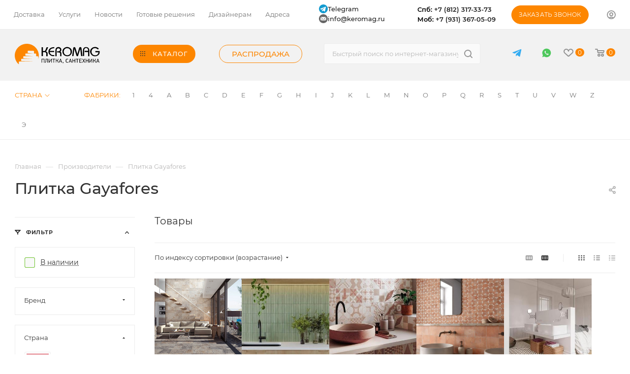

--- FILE ---
content_type: text/html; charset=UTF-8
request_url: https://keromag.ru/gayafores
body_size: 142729
content:
<!DOCTYPE html>
<html xmlns="http://www.w3.org/1999/xhtml" xml:lang="ru" lang="ru"  >
<head>
	<title>Gayafores керамическая плитка и керамогранит купить на официальном сайте в СПб - цены, фото, каталог Керомаг</title>
	<meta name="viewport" content="initial-scale=1.0, width=device-width" />
	<meta name="HandheldFriendly" content="true" />
	<meta name="yes" content="yes" />
	<meta name="apple-mobile-web-app-status-bar-style" content="black" />
	<meta name="SKYPE_TOOLBAR" content="SKYPE_TOOLBAR_PARSER_COMPATIBLE" />
	<meta http-equiv="Content-Type" content="text/html; charset=UTF-8" />
<meta name="keywords" content="плитка gayafores, gayafores купить, керамогранит gayafores" />
<meta name="description" content="Gayafores плитка и керамогранит ✓ Grace, Octogono, Heritage, Crema, Calacatta Gold и другие коллекции на официальном сайте Керомаг✓ Узнать цену и купить плитку Gayafores в интернет-магазине в СПб" />
<script data-skip-moving="true">(function(w, d, n) {var cl = "bx-core";var ht = d.documentElement;var htc = ht ? ht.className : undefined;if (htc === undefined || htc.indexOf(cl) !== -1){return;}var ua = n.userAgent;if (/(iPad;)|(iPhone;)/i.test(ua)){cl += " bx-ios";}else if (/Windows/i.test(ua)){cl += ' bx-win';}else if (/Macintosh/i.test(ua)){cl += " bx-mac";}else if (/Linux/i.test(ua) && !/Android/i.test(ua)){cl += " bx-linux";}else if (/Android/i.test(ua)){cl += " bx-android";}cl += (/(ipad|iphone|android|mobile|touch)/i.test(ua) ? " bx-touch" : " bx-no-touch");cl += w.devicePixelRatio && w.devicePixelRatio >= 2? " bx-retina": " bx-no-retina";var ieVersion = -1;if (/AppleWebKit/.test(ua)){cl += " bx-chrome";}else if ((ieVersion = getIeVersion()) > 0){cl += " bx-ie bx-ie" + ieVersion;if (ieVersion > 7 && ieVersion < 10 && !isDoctype()){cl += " bx-quirks";}}else if (/Opera/.test(ua)){cl += " bx-opera";}else if (/Gecko/.test(ua)){cl += " bx-firefox";}ht.className = htc ? htc + " " + cl : cl;function isDoctype(){if (d.compatMode){return d.compatMode == "CSS1Compat";}return d.documentElement && d.documentElement.clientHeight;}function getIeVersion(){if (/Opera/i.test(ua) || /Webkit/i.test(ua) || /Firefox/i.test(ua) || /Chrome/i.test(ua)){return -1;}var rv = -1;if (!!(w.MSStream) && !(w.ActiveXObject) && ("ActiveXObject" in w)){rv = 11;}else if (!!d.documentMode && d.documentMode >= 10){rv = 10;}else if (!!d.documentMode && d.documentMode >= 9){rv = 9;}else if (d.attachEvent && !/Opera/.test(ua)){rv = 8;}if (rv == -1 || rv == 8){var re;if (n.appName == "Microsoft Internet Explorer"){re = new RegExp("MSIE ([0-9]+[\.0-9]*)");if (re.exec(ua) != null){rv = parseFloat(RegExp.$1);}}else if (n.appName == "Netscape"){rv = 11;re = new RegExp("Trident/.*rv:([0-9]+[\.0-9]*)");if (re.exec(ua) != null){rv = parseFloat(RegExp.$1);}}}return rv;}})(window, document, navigator);</script>

<link href="/bitrix/js/intranet/intranet-common.css?174103754166709"  rel="stylesheet" />
<link href="/bitrix/css/main/font-awesome.css?174103756028777"  rel="stylesheet" />
<link href="/bitrix/js/ui/design-tokens/dist/ui.design-tokens.css?174103753723393"  rel="stylesheet" />
<link href="/bitrix/js/ui/fonts/opensans/ui.font.opensans.css?17410375372555"  rel="stylesheet" />
<link href="/bitrix/js/main/popup/dist/main.popup.bundle.css?174103753928330"  rel="stylesheet" />
<link href="/bitrix/templates/aspro_max/components/aspro/catalog.smart.filter/main_ajax/style.css?1741037566133"  rel="stylesheet" />
<link href="/bitrix/templates/aspro_max/components/bitrix/news.detail/news/style.css?174103756641446"  rel="stylesheet" />
<link href="/bitrix/templates/aspro_max/css/jquery.fancybox.min.css?174103756612936"  rel="stylesheet" />
<link href="/bitrix/templates/aspro_max/css/animation/animate.min.css?174103756652789"  rel="stylesheet" />
<link href="/bitrix/templates/aspro_max/css/animation/animation_ext.css?17410375664934"  rel="stylesheet" />
<link href="/bitrix/templates/aspro_max/components/bitrix/catalog.section/catalog_block/style.css?17410375662764"  rel="stylesheet" />
<link href="/bitrix/templates/aspro_max/css/fonts/montserrat/css/montserrat.min.css?17410375665716"  data-template-style="true"  rel="stylesheet" />
<link href="/bitrix/templates/aspro_max/css/blocks/dark-light-theme.css?17410375662648"  data-template-style="true"  rel="stylesheet" />
<link href="/bitrix/templates/aspro_max/css/colored.css?17410375663527"  data-template-style="true"  rel="stylesheet" />
<link href="/bitrix/templates/aspro_max/vendor/css/bootstrap.css?1741037566114216"  data-template-style="true"  rel="stylesheet" />
<link href="/bitrix/templates/aspro_max/css/styles.css?1741037566191760"  data-template-style="true"  rel="stylesheet" />
<link href="/bitrix/templates/aspro_max/css/blocks/blocks.css?174103756621457"  data-template-style="true"  rel="stylesheet" />
<link href="/bitrix/templates/aspro_max/css/blocks/common.blocks/bottom-icons-panel/bottom-icons-panel.css?17410375661869"  data-template-style="true"  rel="stylesheet" />
<link href="/bitrix/templates/aspro_max/css/blocks/common.blocks/counter-state/counter-state.css?1741037566320"  data-template-style="true"  rel="stylesheet" />
<link href="/bitrix/templates/aspro_max/css/banners.css?174103756613618"  data-template-style="true"  rel="stylesheet" />
<link href="/bitrix/templates/aspro_max/css/menu.css?174103756684674"  data-template-style="true"  rel="stylesheet" />
<link href="/bitrix/templates/aspro_max/css/catalog.css?174103756611890"  data-template-style="true"  rel="stylesheet" />
<link href="/bitrix/templates/aspro_max/css/jquery.mCustomScrollbar.min.css?174103756642839"  data-template-style="true"  rel="stylesheet" />
<link href="/bitrix/templates/aspro_max/vendor/css/ripple.css?1741037566854"  data-template-style="true"  rel="stylesheet" />
<link href="/bitrix/templates/aspro_max/css/left_block_main_page.css?174103756621557"  data-template-style="true"  rel="stylesheet" />
<link href="/bitrix/templates/aspro_max/css/stores.css?174103756610775"  data-template-style="true"  rel="stylesheet" />
<link href="/bitrix/templates/aspro_max/css/yandex_map.css?17410375667688"  data-template-style="true"  rel="stylesheet" />
<link href="/bitrix/templates/aspro_max/css/buy_services.css?174103756615906"  data-template-style="true"  rel="stylesheet" />
<link href="/bitrix/templates/aspro_max/css/header_fixed.css?174103756612919"  data-template-style="true"  rel="stylesheet" />
<link href="/bitrix/templates/aspro_max/ajax/ajax.css?1741037566326"  data-template-style="true"  rel="stylesheet" />
<link href="/bitrix/templates/aspro_max/components/bitrix/menu/top_content_row_new/style.css?174103756611222"  data-template-style="true"  rel="stylesheet" />
<link href="/bitrix/templates/aspro_max/components/aspro/social.info.max/top/style.css?1741037566524"  data-template-style="true"  rel="stylesheet" />
<link href="/bitrix/templates/aspro_max/components/bitrix/search.title/corp/style.css?17410375661887"  data-template-style="true"  rel="stylesheet" />
<link href="/bitrix/templates/aspro_max/components/bitrix/menu/top_content_row_brand/style.css?1741037566284"  data-template-style="true"  rel="stylesheet" />
<link href="/bitrix/templates/aspro_max/components/bitrix/breadcrumb/main/style.css?17410375662145"  data-template-style="true"  rel="stylesheet" />
<link href="/bitrix/templates/aspro_max/css/footer.css?174103756634798"  data-template-style="true"  rel="stylesheet" />
<link href="/bitrix/components/aspro/marketing.popup.max/templates/.default/style.css?17410375746229"  data-template-style="true"  rel="stylesheet" />
<link href="/bitrix/templates/aspro_max/styles.css?174104834520753"  data-template-style="true"  rel="stylesheet" />
<link href="/bitrix/templates/aspro_max/template_styles.css?1741037566482742"  data-template-style="true"  rel="stylesheet" />
<link href="/bitrix/templates/aspro_max/css/header.css?174103756631688"  data-template-style="true"  rel="stylesheet" />
<link href="/bitrix/templates/aspro_max/css/media.css?1741037566198244"  data-template-style="true"  rel="stylesheet" />
<link href="/bitrix/templates/aspro_max/css/h1-medium.css?1741037566464"  data-template-style="true"  rel="stylesheet" />
<link href="/bitrix/templates/aspro_max/css/round-elements.css?17410375661503"  data-template-style="true"  rel="stylesheet" />
<link href="/bitrix/templates/aspro_max/themes/custom_s2/theme.css?174103756655029"  data-template-style="true"  rel="stylesheet" />
<link href="/bitrix/templates/aspro_max/css/widths/width-1.css?17410375667372"  data-template-style="true"  rel="stylesheet" />
<link href="/bitrix/templates/aspro_max/css/fonts/font-10.css?17410375661279"  data-template-style="true"  rel="stylesheet" />
<link href="/bitrix/templates/aspro_max/css/custom.css?176684969833602"  data-template-style="true"  rel="stylesheet" />




<script data-skip-moving='true'>window['asproRecaptcha'] = {params: {'recaptchaColor':'light','recaptchaLogoShow':'y','recaptchaSize':'normal','recaptchaBadge':'bottomright','recaptchaLang':'ru'},key: '6LeCPMccAAAAALtnCsDmPSKJoz6GDSFw790vc2OB',ver: '2'};</script>
<script data-skip-moving='true'>!function(c,t,n,p){function s(e){var a=t.getElementById(e);if(a&&!(a.className.indexOf("g-recaptcha")<0)&&c.grecaptcha)if("3"==c[p].ver)a.innerHTML='<textarea class="g-recaptcha-response" style="display:none;resize:0;" name="g-recaptcha-response"></textarea>',grecaptcha.ready(function(){grecaptcha.execute(c[p].key,{action:"maxscore"}).then(function(e){a.innerHTML='<textarea class="g-recaptcha-response" style="display:none;resize:0;" name="g-recaptcha-response">'+e+"</textarea>"})});else{if(a.children.length)return;var r=grecaptcha.render(e,{sitekey:c[p].key+"",theme:c[p].params.recaptchaColor+"",size:c[p].params.recaptchaSize+"",callback:"onCaptchaVerify"+c[p].params.recaptchaSize,badge:c[p].params.recaptchaBadge});$(a).attr("data-widgetid",r)}}c.onLoadRenderRecaptcha=function(){var e=[];for(var a in c[n].args)if(c[n].args.hasOwnProperty(a)){var r=c[n].args[a][0];-1==e.indexOf(r)&&(e.push(r),s(r))}c[n]=function(e){s(e)}},c[n]=c[n]||function(){var e,a,r;c[n].args=c[n].args||[],c[n].args.push(arguments),a="recaptchaApiLoader",(e=t).getElementById(a)||((r=e.createElement("script")).id=a,r.src="//www.google.com/recaptcha/api.js?hl="+c[p].params.recaptchaLang+"&onload=onLoadRenderRecaptcha&render="+("3"==c[p].ver?c[p].key:"explicit"),e.head.appendChild(r))}}(window,document,"renderRecaptchaById","asproRecaptcha");</script>
<script data-skip-moving='true'>!function(){function d(a){for(var e=a;e;)if("form"===(e=e.parentNode).nodeName.toLowerCase())return e;return null}function i(a){var e=[],t=null,n=!1;void 0!==a&&(n=null!==a),t=n?a.getElementsByTagName("input"):document.getElementsByName("captcha_word");for(var r=0;r<t.length;r++)"captcha_word"===t[r].name&&e.push(t[r]);return e}function l(a){for(var e=[],t=a.getElementsByTagName("img"),n=0;n<t.length;n++)!/\/bitrix\/tools\/captcha.php\?(captcha_code|captcha_sid)=[^>]*?/i.test(t[n].src)&&"captcha"!==t[n].id||e.push(t[n]);return e}function h(a){var e="recaptcha-dynamic-"+(new Date).getTime();if(null!==document.getElementById(e)){for(var t=null;t=Math.floor(65535*Math.random()),null!==document.getElementById(e+t););e+=t}var n=document.createElement("div");n.id=e,n.className="g-recaptcha",n.attributes["data-sitekey"]=window.asproRecaptcha.key,a.parentNode&&(a.parentNode.className+=" recaptcha_text",a.parentNode.replaceChild(n,a)),"3"==window.asproRecaptcha.ver&&(a.closest(".captcha-row").style.display="none"),renderRecaptchaById(e)}function a(){for(var a,e,t,n,r=function(){var a=i(null);if(0===a.length)return[];for(var e=[],t=0;t<a.length;t++){var n=d(a[t]);null!==n&&e.push(n)}return e}(),c=0;c<r.length;c++){var o=r[c],p=i(o);if(0!==p.length){var s=l(o);if(0!==s.length){for(a=0;a<p.length;a++)h(p[a]);for(a=0;a<s.length;a++)t=s[a],n="[data-uri]",t.attributes.src=n,t.style.display="none","src"in t&&(t.parentNode&&-1===t.parentNode.className.indexOf("recaptcha_tmp_img")&&(t.parentNode.className+=" recaptcha_tmp_img"),t.src=n);e=o,"function"==typeof $&&$(e).find(".captcha-row label > span").length&&$(e).find(".captcha-row label > span").html(BX.message("RECAPTCHA_TEXT")+' <span class="star">*</span>')}}}}document.addEventListener?document.addEventListener("DOMNodeInserted",function(){try{return(function(){if("undefined"!=typeof renderRecaptchaById)for(var a=document.getElementsByClassName("g-recaptcha"),e=0;e<a.length;e++){var t=a[e];if(0===t.innerHTML.length){var n=t.id;if("string"==typeof n&&0!==n.length){if("3"==window.asproRecaptcha.ver)t.closest(".captcha-row").style.display="none";else if("function"==typeof $){var r=$(t).closest(".captcha-row");r.length&&(r.addClass(window.asproRecaptcha.params.recaptchaSize+" logo_captcha_"+window.asproRecaptcha.params.recaptchaLogoShow+" "+window.asproRecaptcha.params.recaptchaBadge),r.find(".captcha_image").addClass("recaptcha_tmp_img"),r.find(".captcha_input").addClass("recaptcha_text"),"invisible"!==window.asproRecaptcha.params.recaptchaSize&&(r.find("input.recaptcha").length||$('<input type="text" class="recaptcha" value="" />').appendTo(r)))}renderRecaptchaById(n)}}}}(),window.renderRecaptchaById&&window.asproRecaptcha&&window.asproRecaptcha.key)?(a(),!0):(console.error("Bad captcha keys or module error"),!0)}catch(a){return console.error(a),!0}},!1):console.warn("Your browser does not support dynamic ReCaptcha replacement")}();</script>
<meta name="theme-color" content="#fd8600">
<style>:root{--theme-base-color: #fd8600;--theme-base-opacity-color: #fd86001a;--theme-base-color-hue:32;--theme-base-color-saturation:100%;--theme-base-color-lightness:50%;--theme-lightness-hover-diff:%}</style>
<script data-skip-moving="true">window.lazySizesConfig = window.lazySizesConfig || {};lazySizesConfig.loadMode = 1;lazySizesConfig.expand = 200;lazySizesConfig.expFactor = 1;lazySizesConfig.hFac = 0.1;window.lazySizesConfig.lazyClass = "lazy";</script>
<script src="/bitrix/templates/aspro_max/js/lazysizes.min.js" data-skip-moving="true" defer=""></script>
<script src="/bitrix/templates/aspro_max/js/ls.unveilhooks.min.js" data-skip-moving="true" defer=""></script>
<link href="/bitrix/templates/aspro_max/css/print.css?174103756623580" data-template-style="true" rel="stylesheet" media="print">
					<script data-skip-moving="true" src="/bitrix/js/aspro.max/jquery-2.1.3.min.js"></script>
					<script data-skip-moving="true" src="/bitrix/templates/aspro_max/js/speed.min.js?=1741037566"></script>
<link rel="shortcut icon" href="/favicon.ico" type="image/x-icon" />
<link rel="apple-touch-icon" sizes="180x180" href="/upload/CMax/ff2/e6uf8xwpqq9ce18onneal0mdrpgnyo6e/logo.png" />
<meta property="og:description" content="Gayafores плитка и керамогранит ✓ Grace, Octogono, Heritage, Crema, Calacatta Gold и другие коллекции на официальном сайте Керомаг✓ Узнать цену и купить плитку Gayafores в интернет-магазине в СПб" />
<meta property="og:image" content="https://keromag.ru:443/upload/iblock/191/9vgn4l5np6sxxtfcwrduqfopu03fb2zl/gaya-logo.jpg" />
<link rel="image_src" href="https://keromag.ru:443/upload/iblock/191/9vgn4l5np6sxxtfcwrduqfopu03fb2zl/gaya-logo.jpg"  />
<meta property="og:title" content="Gayafores керамическая плитка и керамогранит купить на официальном сайте в СПб - цены, фото, каталог Керомаг" />
<meta property="og:type" content="website" />
<meta property="og:url" content="https://keromag.ru:443/gayafores" />

			
	<!-- Google Tag Manager -->
	<script data-skip-moving="true">(function(w,d,s,l,i){w[l]=w[l]||[];w[l].push({'gtm.start':
	new Date().getTime(),event:'gtm.js'});var f=d.getElementsByTagName(s)[0],
	j=d.createElement(s),dl=l!='dataLayer'?'&l='+l:'';j.async=true;j.src=
	'https://www.googletagmanager.com/gtm.js?id='+i+dl;f.parentNode.insertBefore(j,f);
	})(window,document,'script','dataLayer','GTM-MXQ683L');</script>
	<!-- End Google Tag Manager -->
    <link rel="canonical" href="https://keromag.ru/gayafores" />
</head>
<body class="  site_s2  fill_bg_n catalog-delayed-btn-Y theme-light" id="main" data-site="/">
	<!-- Google Tag Manager (noscript) -->
	<noscript><iframe src="https://www.googletagmanager.com/ns.html?id=GTM-MXQ683L"
	height="0" width="0" style="display:none;visibility:hidden"></iframe></noscript>
	<!-- End Google Tag Manager (noscript) -->
	<!-- Roistat Counter Start -->
	<script data-skip-moving="true">
		(function(w, d, s, h, id) {
			w.roistatProjectId = id; w.roistatHost = h;
			var p = d.location.protocol == "https:" ? "https://" : "http://";
			var u = /^.*roistat_visit=[^;]+(.*)?$/.test(d.cookie) ? "/dist/module.js" : "/api/site/1.0/"+id+"/init?referrer="+encodeURIComponent(d.location.href);
			var js = d.createElement(s); js.charset="UTF-8"; js.async = 1; js.src = p+h+u; var js2 = d.getElementsByTagName(s)[0]; js2.parentNode.insertBefore(js, js2);
		})(window, document, 'script', 'cloud.roistat.com', '4a75f3d517aca850b046d46924d0d6df');
	</script>
	<!--script data-skip-moving="true">
		window.roistatVisitCallback = function (visitId) {
			window.addEventListener('b24:form:init', (event) => {
				let form = event.detail.object;
				form.setProperty("roistatID", visitId);
			});
			// /include/forms/CALLBACK_FORM.php
			/* (function(w,d,u){
				var s=d.createElement('script');s.async=true;s.src=u+'?'+(Date.now()/180000|0);
				var h=d.getElementsByTagName('script')[0];h.parentNode.insertBefore(s,h);
			})(window,document,'https://crm.keromag.ru/upload/crm/form/loader_6_uomdkf.js'); */
			// /include/forms/ASK_FORM.php
			/* (function(w,d,u){
				var s=d.createElement('script');s.async=true;s.src=u+'?'+(Date.now()/180000|0);
				var h=d.getElementsByTagName('script')[0];h.parentNode.insertBefore(s,h);
			})(window,document,'https://crm.keromag.ru/upload/crm/form/loader_2_03ljh6.js'); */
			// /include/forms/PROJECTS_FORM.php
			// /include/project_form.php
			/* (function(w,d,u){
				var s=d.createElement('script');s.async=true;s.src=u+'?'+(Date.now()/180000|0);
				var h=d.getElementsByTagName('script')[0];h.parentNode.insertBefore(s,h);
			})(window,document,'https://crm.keromag.ru/upload/crm/form/loader_5_dmtnw6.js'); */
			// /include/forms/RESUME_FORM.php
			/* (function(w,d,u){
				var s=d.createElement('script');s.async=true;s.src=u+'?'+(Date.now()/180000|0);
				var h=d.getElementsByTagName('script')[0];h.parentNode.insertBefore(s,h);
			})(window,document,'https://crm.keromag.ru/upload/crm/form/loader_4_vwjvf2.js'); */
			// /for-designers/index.php
			/* (function(w,d,u){
				var s=d.createElement('script');s.async=true;s.src=u+'?'+(Date.now()/180000|0);
				var h=d.getElementsByTagName('script')[0];h.parentNode.insertBefore(s,h);
			})(window,document,'https://crm.keromag.ru/upload/crm/form/loader_3_e5xdrs.js'); */
		}
	</script-->
	<!-- Roistat Counter End -->	
		

	
	<div id="panel"></div>
<!-- Google Tag Manager (noscript) -->
<noscript><iframe src="https://www.googletagmanager.com/ns.html?id=GTM-WQTHRMR"
height="0" width="0" style="display:none;visibility:hidden"></iframe></noscript>
<!-- End Google Tag Manager (noscript) -->
					<!--'start_frame_cache_basketitems-component-block'-->												<div id="ajax_basket"></div>
					<!--'end_frame_cache_basketitems-component-block'-->						<div class="cd-modal-bg"></div>
		<script data-skip-moving="true">var solutionName = 'arMaxOptions';</script>
		<script src="/bitrix/templates/aspro_max/js/setTheme.php?site_id=s2&site_dir=/" data-skip-moving="true"></script>
				<div class="wrapper1  header_bgcolored long_header  high_one_row_header with_left_block  basket_normal basket_fill_WHITE side_LEFT block_side_NORMAL catalog_icons_N banner_auto with_fast_view mheader-v1 header-vcustom header-font-lower_N regions_N title_position_LEFT fill_ footer-vcustom front-vindex1 mfixed_Y mfixed_view_always title-v1 lazy_Y with_phones compact-catalog normal-catalog-img landing-normal big-banners-mobile-slider bottom-icons-panel-Y compact-breadcrumbs-Y catalog-delayed-btn-Y  ">

<div class="mega_fixed_menu scrollblock">
	<div class="maxwidth-theme">
		<svg class="svg svg-close" width="14" height="14" viewBox="0 0 14 14">
		  <path data-name="Rounded Rectangle 568 copy 16" d="M1009.4,953l5.32,5.315a0.987,0.987,0,0,1,0,1.4,1,1,0,0,1-1.41,0L1008,954.4l-5.32,5.315a0.991,0.991,0,0,1-1.4-1.4L1006.6,953l-5.32-5.315a0.991,0.991,0,0,1,1.4-1.4l5.32,5.315,5.31-5.315a1,1,0,0,1,1.41,0,0.987,0.987,0,0,1,0,1.4Z" transform="translate(-1001 -946)"></path>
		</svg>
		<i class="svg svg-close mask arrow"></i>
		<div class="row">
			<div class="col-md-9">
				<div class="left_menu_block">
					<div class="logo_block flexbox flexbox--row align-items-normal">
						<div class="logo">
							<a href="/"><img src="/upload/CMax/f2c/kply2a6ynwpd71kc8fadjer9rlmhzimg/logo.svg" alt="Keromag" title="Keromag" data-src="" /></a>						</div>
						<div class="top-description addr">
							Интернет-магазин 
представительского класса						</div>
					</div>
					<div class="search_block">
						<div class="search_wrap">
							<div class="search-block">
												<div class="search-wrapper">
				<div id="title-search_mega_menu">
					<form action="/catalog/" class="search">
						<div class="search-input-div">
							<input class="search-input" id="title-search-input_mega_menu" type="text" name="q" value="" placeholder="Быстрый поиск по интернет-магазину" size="20" maxlength="50" autocomplete="off" />
						</div>
						<div class="search-button-div">
							<button class="btn btn-search" type="submit" name="s" value="Найти"><i class="svg inline  svg-inline-search2" aria-hidden="true" ><svg class="" width="17" height="17" viewBox="0 0 17 17" aria-hidden="true"><path class="cls-1" d="M16.709,16.719a1,1,0,0,1-1.412,0l-3.256-3.287A7.475,7.475,0,1,1,15,7.5a7.433,7.433,0,0,1-1.549,4.518l3.258,3.289A1,1,0,0,1,16.709,16.719ZM7.5,2A5.5,5.5,0,1,0,13,7.5,5.5,5.5,0,0,0,7.5,2Z"></path></svg></i></button>
							<span class="close-block inline-search-hide"><span class="svg svg-close close-icons"></span></span>
						</div>
					</form>
				</div>
			</div>
								</div>
						</div>
					</div>
										<!-- noindex -->

	<div class="burger_menu_wrapper">
		
			<div class="top_link_wrapper">
				<div class="menu-item dropdown catalog wide_menu   ">
					<div class="wrap">
						<a class="dropdown-toggle" href="/catalog/">
							<div class="link-title color-theme-hover">
																	<i class="svg inline  svg-inline-icon_catalog" aria-hidden="true" ><svg xmlns="http://www.w3.org/2000/svg" width="10" height="10" viewBox="0 0 10 10"><path  data-name="Rounded Rectangle 969 copy 7" class="cls-1" d="M644,76a1,1,0,1,1-1,1A1,1,0,0,1,644,76Zm4,0a1,1,0,1,1-1,1A1,1,0,0,1,648,76Zm4,0a1,1,0,1,1-1,1A1,1,0,0,1,652,76Zm-8,4a1,1,0,1,1-1,1A1,1,0,0,1,644,80Zm4,0a1,1,0,1,1-1,1A1,1,0,0,1,648,80Zm4,0a1,1,0,1,1-1,1A1,1,0,0,1,652,80Zm-8,4a1,1,0,1,1-1,1A1,1,0,0,1,644,84Zm4,0a1,1,0,1,1-1,1A1,1,0,0,1,648,84Zm4,0a1,1,0,1,1-1,1A1,1,0,0,1,652,84Z" transform="translate(-643 -76)"/></svg></i>																Каталог							</div>
						</a>
													<span class="tail"></span>
							<div class="burger-dropdown-menu row">
								<div class="menu-wrapper" >
									
																														<div class="col-md-4   has_img">
																						<a href="/keramicheskaya-plitka" class="color-theme-hover" title="Керамическая плитка">
												<span class="name option-font-bold">Керамическая плитка</span>
											</a>
																					</div>
									
																														<div class="col-md-4   has_img">
																						<a href="/keramogranit" class="color-theme-hover" title="Керамогранит">
												<span class="name option-font-bold">Керамогранит</span>
											</a>
																					</div>
									
																														<div class="col-md-4   has_img">
																						<a href="/mozaika" class="color-theme-hover" title="Мозаика">
												<span class="name option-font-bold">Мозаика</span>
											</a>
																					</div>
									
																														<div class="col-md-4   has_img">
																						<a href="/klinker-i-stupeni" class="color-theme-hover" title="Клинкер и ступени">
												<span class="name option-font-bold">Клинкер и ступени</span>
											</a>
																					</div>
									
																														<div class="col-md-4   has_img">
																						<a href="/mozaichnoe-panno" class="color-theme-hover" title="Мозаичное панно">
												<span class="name option-font-bold">Мозаичное панно</span>
											</a>
																					</div>
									
																														<div class="col-md-4 dropdown-submenu  has_img">
																						<a href="/santexnika" class="color-theme-hover" title="Сантехника">
												<span class="name option-font-bold">Сантехника</span>
											</a>
																								<div class="burger-dropdown-menu toggle_menu">
																																									<div class="menu-item   ">
															<a href="/akrilovyie-vannyi" title="Акриловые ванны">
																<span class="name color-theme-hover">Акриловые ванны</span>
															</a>
																													</div>
																																									<div class="menu-item   ">
															<a href="/unitazyi" title="Унитазы">
																<span class="name color-theme-hover">Унитазы</span>
															</a>
																													</div>
																																									<div class="menu-item   ">
															<a href="/paneli-dlya-vann" title="Панели для ванн">
																<span class="name color-theme-hover">Панели для ванн</span>
															</a>
																													</div>
																																									<div class="menu-item   ">
															<a href="/karkasyi-dlya-vann" title="Каркасы для ванн">
																<span class="name color-theme-hover">Каркасы для ванн</span>
															</a>
																													</div>
																																									<div class="menu-item   ">
															<a href="/komplektuyushhie-dlya-vann" title="Комплектующие для ванн">
																<span class="name color-theme-hover">Комплектующие для ванн</span>
															</a>
																													</div>
																																									<div class="menu-item   ">
															<a href="/nozhki-dlya-vann" title="Ножки для ванн">
																<span class="name color-theme-hover">Ножки для ванн</span>
															</a>
																													</div>
																																									<div class="menu-item   ">
															<a href="/ruchki-dlya-vann" title="Ручки для ванн">
																<span class="name color-theme-hover">Ручки для ванн</span>
															</a>
																													</div>
																																									<div class="menu-item   ">
															<a href="/karnizyi-dlya-vann" title="Карнизы для ванн">
																<span class="name color-theme-hover">Карнизы для ванн</span>
															</a>
																													</div>
																																									<div class="menu-item   ">
															<a href="/kategoriya" title="Категория">
																<span class="name color-theme-hover">Категория</span>
															</a>
																													</div>
																																									<div class="menu-item   ">
															<a href="/smesiteli-dlya-bide" title="Смесители для биде">
																<span class="name color-theme-hover">Смесители для биде</span>
															</a>
																													</div>
																																									<div class="menu-item   ">
															<a href="/smesiteli-dlya-vannyi-s-dushem" title="Смесители для ванны с душем">
																<span class="name color-theme-hover">Смесители для ванны с душем</span>
															</a>
																													</div>
																																									<div class="menu-item  dropdown-submenu ">
															<a href="/dushevyie-kabinyi" title="Душевые кабины">
																<span class="name color-theme-hover">Душевые кабины</span>
															</a>
																															<div class="burger-dropdown-menu with_padding">
																																			<div class="menu-item ">
																			<a href="/dushevye_kabiny_iz_stekla" title="Душевые кабины из стекла">
																				<span class="name color-theme-hover">Душевые кабины из стекла</span>
																			</a>
																		</div>
																																	</div>
																													</div>
																																									<div class="menu-item   ">
															<a href="/dushevyie-ugolki" title="Душевые уголки">
																<span class="name color-theme-hover">Душевые уголки</span>
															</a>
																													</div>
																																									<div class="menu-item   ">
															<a href="/dushevyie-dveri" title="Душевые двери">
																<span class="name color-theme-hover">Душевые двери</span>
															</a>
																													</div>
																																									<div class="menu-item   ">
															<a href="/dushevyie-poddonyi" title="Душевые поддоны">
																<span class="name color-theme-hover">Душевые поддоны</span>
															</a>
																													</div>
																																									<div class="menu-item collapsed  ">
															<a href="/dushevyie-stojki" title="Душевые стойки">
																<span class="name color-theme-hover">Душевые стойки</span>
															</a>
																													</div>
																																									<div class="menu-item collapsed  ">
															<a href="/dushevyie-paneli" title="Душевые панели">
																<span class="name color-theme-hover">Душевые панели</span>
															</a>
																													</div>
																																									<div class="menu-item collapsed  ">
															<a href="/verxnie-dushi" title="Верхние души">
																<span class="name color-theme-hover">Верхние души</span>
															</a>
																													</div>
																																									<div class="menu-item collapsed  ">
															<a href="/dushevyie-lejki" title="Душевые лейки">
																<span class="name color-theme-hover">Душевые лейки</span>
															</a>
																													</div>
																																									<div class="menu-item collapsed  ">
															<a href="/shlangi-dlya-dusha" title="Шланги для душа">
																<span class="name color-theme-hover">Шланги для душа</span>
															</a>
																													</div>
																																									<div class="menu-item collapsed  ">
															<a href="/smesiteli-dlya-rakovin" title="Смесители для раковин">
																<span class="name color-theme-hover">Смесители для раковин</span>
															</a>
																													</div>
																																									<div class="menu-item collapsed  ">
															<a href="/smesiteli-dlya-dusha" title="Смесители для душа">
																<span class="name color-theme-hover">Смесители для душа</span>
															</a>
																													</div>
																																									<div class="menu-item collapsed  ">
															<a href="/smesiteli-dlya-kuxni" title="Смесители для кухни">
																<span class="name color-theme-hover">Смесители для кухни</span>
															</a>
																													</div>
																																									<div class="menu-item collapsed  ">
															<a href="/smesiteli-na-bort-vannyi" title="Смесители на борт ванны">
																<span class="name color-theme-hover">Смесители на борт ванны</span>
															</a>
																													</div>
																																									<div class="menu-item collapsed  ">
															<a href="/smesiteli-s-gigienicheskim-dushem" title="Смесители с гигиеническим душем">
																<span class="name color-theme-hover">Смесители с гигиеническим душем</span>
															</a>
																													</div>
																																									<div class="menu-item collapsed  ">
															<a href="/santekhnika_remer" title="Сантехника Remer">
																<span class="name color-theme-hover">Сантехника Remer</span>
															</a>
																													</div>
																																									<div class="menu-item collapsed  ">
															<a href="/santekhnika_bossini" title="Сантехника Bossini">
																<span class="name color-theme-hover">Сантехника Bossini</span>
															</a>
																													</div>
																																									<div class="menu-item collapsed  ">
															<a href="/santekhnika_gessi" title="Сантехника Gessi">
																<span class="name color-theme-hover">Сантехника Gessi</span>
															</a>
																													</div>
																																									<div class="menu-item collapsed  ">
															<a href="/santekhnika_ib_rubinetti" title="Сантехника IB Rubinetti">
																<span class="name color-theme-hover">Сантехника IB Rubinetti</span>
															</a>
																													</div>
																																									<div class="menu-item collapsed  ">
															<a href="/santekhnika_giulini" title="Сантехника Giulini">
																<span class="name color-theme-hover">Сантехника Giulini</span>
															</a>
																													</div>
																																									<div class="menu-item collapsed  ">
															<a href="/santekhnika_nikolazzi" title="Сантехника Nikolazzi">
																<span class="name color-theme-hover">Сантехника Nikolazzi</span>
															</a>
																													</div>
																																									<div class="menu-item collapsed  ">
															<a href="/santekhnika_cisal" title="Сантехника Cisal">
																<span class="name color-theme-hover">Сантехника Cisal</span>
															</a>
																													</div>
																																									<div class="menu-item collapsed  ">
															<a href="/santekhnika_cea_design" title="Сантехника Cea Design">
																<span class="name color-theme-hover">Сантехника Cea Design</span>
															</a>
																													</div>
																																									<div class="menu-item collapsed  ">
															<a href="/santekhnika_fima_carlo_frattini" title="Сантехника Fima Carlo frattini">
																<span class="name color-theme-hover">Сантехника Fima Carlo frattini</span>
															</a>
																													</div>
																																									<div class="menu-item collapsed  ">
															<a href="/santekhnika_fir_italia" title="Сантехника Fir Italia">
																<span class="name color-theme-hover">Сантехника Fir Italia</span>
															</a>
																													</div>
																																									<div class="menu-item collapsed  ">
															<a href="/santekhnika_boheme" title="Сантехника Boheme">
																<span class="name color-theme-hover">Сантехника Boheme</span>
															</a>
																													</div>
																																									<div class="menu-item collapsed  ">
															<a href="/santekhnika_cristina_rubinetterie" title="Сантехника Cristina Rubinetterie">
																<span class="name color-theme-hover">Сантехника Cristina Rubinetterie</span>
															</a>
																													</div>
																																									<div class="menu-item collapsed  ">
															<a href="/santekhnika_paffoni" title="Сантехника Paffoni">
																<span class="name color-theme-hover">Сантехника Paffoni</span>
															</a>
																													</div>
																																									<div class="menu-item collapsed  ">
															<a href="/santekhnika_zuchetti" title="Сантехника Zuchetti">
																<span class="name color-theme-hover">Сантехника Zuchetti</span>
															</a>
																													</div>
																																									<div class="menu-item collapsed  ">
															<a href="/santekhnika_keuco" title="Сантехника Keuco">
																<span class="name color-theme-hover">Сантехника Keuco</span>
															</a>
																													</div>
																																									<div class="menu-item collapsed  ">
															<a href="/santekhnika_webert" title="Сантехника Webert">
																<span class="name color-theme-hover">Сантехника Webert</span>
															</a>
																													</div>
																																									<div class="menu-item collapsed  ">
															<a href="/santekhnika_hansgrohe" title="Сантехника Hansgrohe">
																<span class="name color-theme-hover">Сантехника Hansgrohe</span>
															</a>
																													</div>
																																									<div class="menu-item collapsed  ">
															<a href="/santekhnika_grohe" title="Сантехника Grohe">
																<span class="name color-theme-hover">Сантехника Grohe</span>
															</a>
																													</div>
																																									<div class="menu-item collapsed  ">
															<a href="/santekhnika_kludi" title="Сантехника Kludi">
																<span class="name color-theme-hover">Сантехника Kludi</span>
															</a>
																													</div>
																																									<div class="menu-item collapsed  ">
															<a href="/santekhnika_wassercraft" title="Сантехника Wassercraft">
																<span class="name color-theme-hover">Сантехника Wassercraft</span>
															</a>
																													</div>
																																									<div class="menu-item collapsed  ">
															<a href="/rakoviny_iz_keramogranita" title="Раковины из керамогранита">
																<span class="name color-theme-hover">Раковины из керамогранита</span>
															</a>
																													</div>
																																									<div class="menu-item collapsed  ">
															<a href="/stoleshnitsy_iz_keramogranita" title="Столешницы из керамогранита">
																<span class="name color-theme-hover">Столешницы из керамогранита</span>
															</a>
																													</div>
																																									<div class="menu-item collapsed  ">
															<a href="/iskusstvennyy_kamen" title="Искусственный камень">
																<span class="name color-theme-hover">Искусственный камень</span>
															</a>
																													</div>
																																									<div class="menu-item collapsed  ">
															<a href="/poliefirnaya_smola" title="Полиэфирная смола">
																<span class="name color-theme-hover">Полиэфирная смола</span>
															</a>
																													</div>
																																									<div class="menu-item collapsed  ">
															<a href="/rakovina_iskustvennyy_kamen" title="Раковина искуственный камень">
																<span class="name color-theme-hover">Раковина искуственный камень</span>
															</a>
																													</div>
																									</div>
																					</div>
																	</div>
							</div>
											</div>
				</div>
			</div>
					
		<div class="bottom_links_wrapper row">
					</div>

	</div>
					<!-- /noindex -->
														</div>
			</div>
			<div class="col-md-3">
				<div class="right_menu_block">
					<div class="contact_wrap">
						<div class="info">
							<div class="phone blocks">
								<div class="">
																	<!-- noindex -->
			<div class="phone with_dropdown white sm">
									<div class="wrap">
						<div>
									<i class="svg inline  svg-inline-phone" aria-hidden="true" ><svg xmlns="http://www.w3.org/2000/svg" width="5" height="11" viewBox="0 0 5 11"><path  data-name="Shape 51 copy 13" class="cls-1" d="M402.738,141a18.086,18.086,0,0,0,1.136,1.727,0.474,0.474,0,0,1-.144.735l-0.3.257a1,1,0,0,1-.805.279,4.641,4.641,0,0,1-1.491-.232,4.228,4.228,0,0,1-1.9-3.1,9.614,9.614,0,0,1,.025-4.3,4.335,4.335,0,0,1,1.934-3.118,4.707,4.707,0,0,1,1.493-.244,0.974,0.974,0,0,1,.8.272l0.3,0.255a0.481,0.481,0,0,1,.113.739c-0.454.677-.788,1.159-1.132,1.731a0.43,0.43,0,0,1-.557.181l-0.468-.061a0.553,0.553,0,0,0-.7.309,6.205,6.205,0,0,0-.395,2.079,6.128,6.128,0,0,0,.372,2.076,0.541,0.541,0,0,0,.7.3l0.468-.063a0.432,0.432,0,0,1,.555.175h0Z" transform="translate(-399 -133)"/></svg></i><a class="mgo-number" rel="nofollow" href="tel:+78123173373">+7 (812) 317-33-73</a>
										</div>
					</div>
											</div>
			<!-- /noindex -->
												</div>
								<div class="callback_wrap">
									<span class="callback-block animate-load font_upper colored" data-event="jqm" data-param-form_id="CALLBACK" data-name="callback">Заказать звонок</span>
								</div>
							</div>
							<div class="question_button_wrapper">
								<span class="btn btn-lg btn-transparent-border-color btn-wide animate-load colored_theme_hover_bg-el" data-event="jqm" data-param-form_id="ASK" data-name="ask">
									Задать вопрос								</span>
							</div>
							<div class="person_wrap">
		<!--'start_frame_cache_header-auth-block1'-->			<!-- noindex --><div class="auth_wr_inner "><a rel="nofollow" title="Мой кабинет" class="personal-link dark-color animate-load" data-event="jqm" data-param-type="auth" data-param-backurl="/gayafores" data-name="auth" href="/personal/"><i class="svg inline big svg-inline-cabinet" aria-hidden="true" title="Мой кабинет"><svg class="" width="18" height="18" viewBox="0 0 18 18"><path data-name="Ellipse 206 copy 4" class="cls-1" d="M909,961a9,9,0,1,1,9-9A9,9,0,0,1,909,961Zm2.571-2.5a6.825,6.825,0,0,0-5.126,0A6.825,6.825,0,0,0,911.571,958.5ZM909,945a6.973,6.973,0,0,0-4.556,12.275,8.787,8.787,0,0,1,9.114,0A6.973,6.973,0,0,0,909,945Zm0,10a4,4,0,1,1,4-4A4,4,0,0,1,909,955Zm0-6a2,2,0,1,0,2,2A2,2,0,0,0,909,949Z" transform="translate(-900 -943)"></path></svg></i><span class="wrap"><span class="name">Войти</span></span></a></div><!-- /noindex -->		<!--'end_frame_cache_header-auth-block1'-->
			<!--'start_frame_cache_mobile-basket-with-compare-block1'-->		<!-- noindex -->
					<div class="menu middle">
				<ul>
					<li class="counters">
						<a rel="nofollow" class="dark-color basket-link basket ready " href="/basket/">
							<i class="svg  svg-inline-basket" aria-hidden="true" ><svg class="" width="19" height="16" viewBox="0 0 19 16"><path data-name="Ellipse 2 copy 9" class="cls-1" d="M956.047,952.005l-0.939,1.009-11.394-.008-0.952-1-0.953-6h-2.857a0.862,0.862,0,0,1-.952-1,1.025,1.025,0,0,1,1.164-1h2.327c0.3,0,.6.006,0.6,0.006a1.208,1.208,0,0,1,1.336.918L943.817,947h12.23L957,948v1Zm-11.916-3,0.349,2h10.007l0.593-2Zm1.863,5a3,3,0,1,1-3,3A3,3,0,0,1,945.994,954.005ZM946,958a1,1,0,1,0-1-1A1,1,0,0,0,946,958Zm7.011-4a3,3,0,1,1-3,3A3,3,0,0,1,953.011,954.005ZM953,958a1,1,0,1,0-1-1A1,1,0,0,0,953,958Z" transform="translate(-938 -944)"></path></svg></i>							<span>Корзина<span class="count empted">0</span></span>
						</a>
					</li>
					<li class="counters">
						<a rel="nofollow" class="dark-color basket-link delay ready " href="/basket/#delayed">
							<i class="svg  svg-inline-basket" aria-hidden="true" ><svg xmlns="http://www.w3.org/2000/svg" width="16" height="13" viewBox="0 0 16 13"><defs><style>.clsw-1{fill:#fff;fill-rule:evenodd;}</style></defs><path class="clsw-1" d="M506.755,141.6l0,0.019s-4.185,3.734-5.556,4.973a0.376,0.376,0,0,1-.076.056,1.838,1.838,0,0,1-1.126.357,1.794,1.794,0,0,1-1.166-.4,0.473,0.473,0,0,1-.1-0.076c-1.427-1.287-5.459-4.878-5.459-4.878l0-.019A4.494,4.494,0,1,1,500,135.7,4.492,4.492,0,1,1,506.755,141.6Zm-3.251-5.61A2.565,2.565,0,0,0,501,138h0a1,1,0,1,1-2,0h0a2.565,2.565,0,0,0-2.506-2,2.5,2.5,0,0,0-1.777,4.264l-0.013.019L500,145.1l5.179-4.749c0.042-.039.086-0.075,0.126-0.117l0.052-.047-0.006-.008A2.494,2.494,0,0,0,503.5,135.993Z" transform="translate(-492 -134)"/></svg></i>							<span>Отложенные<span class="count empted">0</span></span>
						</a>
					</li>
				</ul>
			</div>
							<div class="menu middle">
				<ul>
					<li class="counters">
						<a rel="nofollow" class="dark-color basket-link compare ready " href="/catalog/compare.php">
							<i class="svg inline  svg-inline-compare " aria-hidden="true" ><svg xmlns="http://www.w3.org/2000/svg" width="18" height="17" viewBox="0 0 18 17"><defs><style>.cls-1{fill:#333;fill-rule:evenodd;}</style></defs><path  data-name="Rounded Rectangle 865" class="cls-1" d="M597,78a1,1,0,0,1,1,1v9a1,1,0,0,1-2,0V79A1,1,0,0,1,597,78Zm4-6a1,1,0,0,1,1,1V88a1,1,0,0,1-2,0V73A1,1,0,0,1,601,72Zm4,8a1,1,0,0,1,1,1v7a1,1,0,0,1-2,0V81A1,1,0,0,1,605,80Zm-12-5a1,1,0,0,1,1,1V88a1,1,0,0,1-2,0V76A1,1,0,0,1,593,75Zm-4,5a1,1,0,0,1,1,1v7a1,1,0,0,1-2,0V81A1,1,0,0,1,589,80Z" transform="translate(-588 -72)"/></svg>
</i>							<span>Сравнение товаров<span class="count empted">0</span></span>
						</a>
					</li>
				</ul>
			</div>
				<!-- /noindex -->
		<!--'end_frame_cache_mobile-basket-with-compare-block1'-->								</div>
						</div>
					</div>
					<div class="footer_wrap">
						
		
							<div class="email blocks color-theme-hover">
					<i class="svg inline  svg-inline-email" aria-hidden="true" ><svg xmlns="http://www.w3.org/2000/svg" width="11" height="9" viewBox="0 0 11 9"><path  data-name="Rectangle 583 copy 16" class="cls-1" d="M367,142h-7a2,2,0,0,1-2-2v-5a2,2,0,0,1,2-2h7a2,2,0,0,1,2,2v5A2,2,0,0,1,367,142Zm0-2v-3.039L364,139h-1l-3-2.036V140h7Zm-6.634-5,3.145,2.079L366.634,135h-6.268Z" transform="translate(-358 -133)"/></svg></i>					<a href="mailto:zakaz@keromag.ru">zakaz@keromag.ru</a>				</div>
		
		
							<div class="address blocks">
					<i class="svg inline  svg-inline-addr" aria-hidden="true" ><svg xmlns="http://www.w3.org/2000/svg" width="9" height="12" viewBox="0 0 9 12"><path class="cls-1" d="M959.135,82.315l0.015,0.028L955.5,87l-3.679-4.717,0.008-.013a4.658,4.658,0,0,1-.83-2.655,4.5,4.5,0,1,1,9,0A4.658,4.658,0,0,1,959.135,82.315ZM955.5,77a2.5,2.5,0,0,0-2.5,2.5,2.467,2.467,0,0,0,.326,1.212l-0.014.022,2.181,3.336,2.034-3.117c0.033-.046.063-0.094,0.093-0.142l0.066-.1-0.007-.009a2.468,2.468,0,0,0,.32-1.2A2.5,2.5,0,0,0,955.5,77Z" transform="translate(-951 -75)"/></svg></i>					г. Санкт-Петербург, Уральская улица, 13				</div>
		
							<div class="social-block">
							<div class="social-icons">
		<!-- noindex -->
	<ul>
					<li class="vk">
				<a href="https://vk.com/keromag" target="_blank" rel="nofollow" title="Вконтакте">
					Вконтакте				</a>
			</li>
							<li class="facebook">
				<a href="https://www.facebook.com/Keromag.ru/" target="_blank" rel="nofollow" title="Facebook">
					Facebook				</a>
			</li>
							<li class="twitter">
				<a href="https://twitter.com/keromag" target="_blank" rel="nofollow" title="Twitter">
					Twitter				</a>
			</li>
							<li class="instagram">
				<a href="https://www.instagram.com/keromag.ru/" target="_blank" rel="nofollow" title="Instagram">
					Instagram				</a>
			</li>
							<li class="telegram">
				<a href="https://t.me/keromagru" target="_blank" rel="nofollow" title="Telegram">
					Telegram				</a>
			</li>
							<li class="ytb">
				<a href="https://www.youtube.com/channel/UCCQAHppzg8OXtW10R2KoOuA" target="_blank" rel="nofollow" title="YouTube">
					YouTube				</a>
			</li>
																		<li class="whats">
				<a href="https://wa.me/79313670509" target="_blank" rel="nofollow" title="WhatsApp">
					WhatsApp				</a>
			</li>
											<li class="pinterest">
				<a href="https://www.pinterest.ru/keromagkeromag/" target="_blank" rel="nofollow" title="Pinterest">
					Pinterest				</a>
			</li>
							</ul>
	<!-- /noindex -->
</div>						</div>
					</div>
				</div>
			</div>
		</div>
	</div>
</div>
<div class="header_wrap visible-lg visible-md title-v1 ">
	<header id="header">
		<div class="top-block top-block-v1 header-v16 top_head">
	<div class="maxwidth-theme">		
		<div class="wrapp_block">
			<div class="row">
				<div class="items-wrapper flexbox flexbox--row justify-content-between">
					<div class="menus">
						<div class="bx-top-nav bx-blue" id="catalog_menu_XEVOpk">
	<nav class="bx-top-nav-container" id="cont_catalog_menu_XEVOpk">
		<ul class="bx-nav-list-1-lvl" id="ul_catalog_menu_XEVOpk">
		     <!-- first level-->
						<li
				class="bx-nav-1-lvl bx-nav-list-1-col  bx-nav-parent"
				onmouseover="BX.CatalogMenu.itemOver(this);"
				onmouseout="BX.CatalogMenu.itemOut(this)"
									data-role="bx-menu-item"
								onclick="if (BX.hasClass(document.documentElement, 'bx-touch')) obj_catalog_menu_XEVOpk.clickInMobile(this, event);"
			>
				<a
					href="/dostavka/"
									>
					<span>
						Доставка						<i class="fa fa-angle-down"></i>					</span>
				</a>
							<span class="bx-nav-parent-arrow" onclick="obj_catalog_menu_XEVOpk.toggleInMobile(this)"><i class="fa fa-angle-left"></i></span> <!-- for mobile -->
				<div class="bx-nav-2-lvl-container">
											<ul class="bx-nav-list-2-lvl">
						  <!-- second level-->
							<li class="bx-nav-2-lvl">
								<a
									href="/oplata/"
																		data-picture=""
																	>
									<span>Оплата</span>
								</a>
														</li>
						  <!-- second level-->
							<li class="bx-nav-2-lvl">
								<a
									href="/obmen/"
																		data-picture=""
																	>
									<span>Возврат</span>
								</a>
														</li>
												</ul>
														</div>
						</li>
		     <!-- first level-->
						<li
				class="bx-nav-1-lvl bx-nav-list-1-col  bx-nav-parent"
				onmouseover="BX.CatalogMenu.itemOver(this);"
				onmouseout="BX.CatalogMenu.itemOut(this)"
									data-role="bx-menu-item"
								onclick="if (BX.hasClass(document.documentElement, 'bx-touch')) obj_catalog_menu_XEVOpk.clickInMobile(this, event);"
			>
				<a
					href="/services/"
									>
					<span>
						Услуги						<i class="fa fa-angle-down"></i>					</span>
				</a>
							<span class="bx-nav-parent-arrow" onclick="obj_catalog_menu_XEVOpk.toggleInMobile(this)"><i class="fa fa-angle-left"></i></span> <!-- for mobile -->
				<div class="bx-nav-2-lvl-container">
											<ul class="bx-nav-list-2-lvl">
						  <!-- second level-->
							<li class="bx-nav-2-lvl">
								<a
									href="/services/design/"
																		data-picture=""
																	>
									<span>Дизайн проект</span>
								</a>
														</li>
						  <!-- second level-->
							<li class="bx-nav-2-lvl">
								<a
									href="/services/ukladka-plitki/"
																		data-picture=""
																	>
									<span>Укладка плитки</span>
								</a>
														</li>
						  <!-- second level-->
							<li class="bx-nav-2-lvl">
								<a
									href="/services/rezkakeramogranita/"
																		data-picture=""
																	>
									<span>Резка керамогранита</span>
								</a>
														</li>
												</ul>
														</div>
						</li>
		     <!-- first level-->
						<li
				class="bx-nav-1-lvl bx-nav-list-0-col "
				onmouseover="BX.CatalogMenu.itemOver(this);"
				onmouseout="BX.CatalogMenu.itemOut(this)"
								onclick="if (BX.hasClass(document.documentElement, 'bx-touch')) obj_catalog_menu_XEVOpk.clickInMobile(this, event);"
			>
				<a
					href="/news/"
									>
					<span>
						Новости											</span>
				</a>
						</li>
		     <!-- first level-->
						<li
				class="bx-nav-1-lvl bx-nav-list-0-col "
				onmouseover="BX.CatalogMenu.itemOver(this);"
				onmouseout="BX.CatalogMenu.itemOut(this)"
								onclick="if (BX.hasClass(document.documentElement, 'bx-touch')) obj_catalog_menu_XEVOpk.clickInMobile(this, event);"
			>
				<a
					href="/projects/"
									>
					<span>
						Готовые решения											</span>
				</a>
						</li>
		     <!-- first level-->
						<li
				class="bx-nav-1-lvl bx-nav-list-0-col "
				onmouseover="BX.CatalogMenu.itemOver(this);"
				onmouseout="BX.CatalogMenu.itemOut(this)"
								onclick="if (BX.hasClass(document.documentElement, 'bx-touch')) obj_catalog_menu_XEVOpk.clickInMobile(this, event);"
			>
				<a
					href="/for-designers/"
									>
					<span>
						Дизайнерам											</span>
				</a>
						</li>
		     <!-- first level-->
						<li
				class="bx-nav-1-lvl bx-nav-list-0-col "
				onmouseover="BX.CatalogMenu.itemOver(this);"
				onmouseout="BX.CatalogMenu.itemOut(this)"
								onclick="if (BX.hasClass(document.documentElement, 'bx-touch')) obj_catalog_menu_XEVOpk.clickInMobile(this, event);"
			>
				<a
					href="/contacts/"
									>
					<span>
						Адреса											</span>
				</a>
						</li>
				</ul>
		<div style="clear: both;"></div>
	</nav>
</div>
					</div>
					<div class="soc top-block-item pull-right">
													<div class="top-stores">
																	<a href="/contacts/" class="top-stores-item">
										<svg viewBox="0 0 46 57"><defs><style>.cls-marker, .cls-marker3 {fill: #fff;}.cls-marker, .cls-marker2 {fill-rule: evenodd;}.cls-marker {opacity: 0.5;}.cls-marker2 {fill: #247ee3;}</style></defs><path data-name="Ellipse 275 copy" class="cls-marker" d="M142.976,200.433L143,200.469s-7.05,5.826-10,10.375c-2.263,3.489-2.974,6.153-5,6.156s-2.737-2.667-5-6.156c-2.95-4.549-10-10.375-10-10.375l0.024-.036A23,23,0,1,1,142.976,200.433Z" transform="translate(-105 -160)"></path><path data-name="Ellipse 253 copy 4" class="cls-marker2" d="M140,198.971L140,199s-6.362,5.91-8.092,8.456C128.351,212.69,128,215,128,215s-0.307-2.084-3.826-7.448C121.8,203.935,116,199,116,199l0-.029A20,20,0,1,1,140,198.971Z" transform="translate(-105 -160)"></path><circle data-name="Ellipse 254 copy 5" class="cls-marker3" cx="23" cy="23" r="12"></circle></svg>
										<span>"INTERIO"</span>
									</a>
															</div>
						<div class="header-contacts">
							<a href="https://t.me/keromagru" target="_blank" rel="nofollow" title="Telegram"><img src="/images/telegram-icon.svg" alt="">Telegram</a>
							<a href="mailto:info@keromag.ru" title="Написать нам"><img src="/images/mail-icon.svg" alt="">info@keromag.ru</a>
						</div>
					</div>
					<div class="top-block-item">
						<div class="phone-block">
															<div class="inline-block">
									Спб: 								<!-- noindex -->
			<div class="phone with_dropdown no-icons">
									<i class="svg inline  svg-inline-phone" aria-hidden="true" ><svg class="" width="5" height="13" viewBox="0 0 5 13"><path class="cls-phone" d="M785.738,193.457a22.174,22.174,0,0,0,1.136,2.041,0.62,0.62,0,0,1-.144.869l-0.3.3a0.908,0.908,0,0,1-.805.33,4.014,4.014,0,0,1-1.491-.274c-1.2-.679-1.657-2.35-1.9-3.664a13.4,13.4,0,0,1,.024-5.081c0.255-1.316.73-2.991,1.935-3.685a4.025,4.025,0,0,1,1.493-.288,0.888,0.888,0,0,1,.8.322l0.3,0.3a0.634,0.634,0,0,1,.113.875c-0.454.8-.788,1.37-1.132,2.045-0.143.28-.266,0.258-0.557,0.214l-0.468-.072a0.532,0.532,0,0,0-.7.366,8.047,8.047,0,0,0-.023,4.909,0.521,0.521,0,0,0,.7.358l0.468-.075c0.291-.048.4-0.066,0.555,0.207h0Z" transform="translate(-782 -184)"/></svg></i><a class="mgo-number" rel="nofollow" href="tel:+78123173373">+7 (812) 317-33-73</a>
											</div>
			<!-- /noindex -->
													<br>Моб: 
									<div class="phone with_dropdown no-icons">
										<i class="svg inline  svg-inline-phone" aria-hidden="true"><svg class="" width="5" height="13" viewBox="0 0 5 13"><path class="cls-phone" d="M785.738,193.457a22.174,22.174,0,0,0,1.136,2.041,0.62,0.62,0,0,1-.144.869l-0.3.3a0.908,0.908,0,0,1-.805.33,4.014,4.014,0,0,1-1.491-.274c-1.2-.679-1.657-2.35-1.9-3.664a13.4,13.4,0,0,1,.024-5.081c0.255-1.316.73-2.991,1.935-3.685a4.025,4.025,0,0,1,1.493-.288,0.888,0.888,0,0,1,.8.322l0.3,0.3a0.634,0.634,0,0,1,.113.875c-0.454.8-.788,1.37-1.132,2.045-0.143.28-.266,0.258-0.557,0.214l-0.468-.072a0.532,0.532,0,0,0-.7.366,8.047,8.047,0,0,0-.023,4.909,0.521,0.521,0,0,0,.7.358l0.468-.075c0.291-.048.4-0.066,0.555,0.207h0Z" transform="translate(-782 -184)"></path></svg></i>
										<a class="mgo-number-2" rel="nofollow" href="tel:+79313670509">+7 (931) 367-05-09</a>
									</div>
								</div>
																						<div class="inline-block">
									<span class="callback-block custom-animate-btn btn btn-default btn-lg animate-load has-ripple" data-event="jqm" data-param-form_id="CALLBACK" data-name="callback">Заказать звонок</span>
																	</div>
													</div>
					</div>
					<div class="right-icons top-block-item logo_and_menu-row showed">
						<div class="pull-right">
							<div class="wrap_icon inner-table-block1 person">
		<!--'start_frame_cache_header-auth-block2'-->			<!-- noindex --><div class="auth_wr_inner "><a rel="nofollow" title="Мой кабинет" class="personal-link dark-color animate-load" data-event="jqm" data-param-type="auth" data-param-backurl="/gayafores" data-name="auth" href="/personal/"><i class="svg inline big svg-inline-cabinet" aria-hidden="true" title="Мой кабинет"><svg class="" width="18" height="18" viewBox="0 0 18 18"><path data-name="Ellipse 206 copy 4" class="cls-1" d="M909,961a9,9,0,1,1,9-9A9,9,0,0,1,909,961Zm2.571-2.5a6.825,6.825,0,0,0-5.126,0A6.825,6.825,0,0,0,911.571,958.5ZM909,945a6.973,6.973,0,0,0-4.556,12.275,8.787,8.787,0,0,1,9.114,0A6.973,6.973,0,0,0,909,945Zm0,10a4,4,0,1,1,4-4A4,4,0,0,1,909,955Zm0-6a2,2,0,1,0,2,2A2,2,0,0,0,909,949Z" transform="translate(-900 -943)"></path></svg></i><span class="wrap"><span class="name">Войти</span></span></a></div><!-- /noindex -->		<!--'end_frame_cache_header-auth-block2'-->
								</div>
						</div>
					</div>
				</div>
			</div>
		</div>
	</div>
</div>
<div class="header-wrapper header-v16">
	<div class="logo_and_menu-row longs">
		<div class="logo-row paddings">
			<div class="maxwidth-theme">
				<div class="row">
					<div class="col-md-12">
						<div class="logo-block pull-left floated">
							<div class="logo">
								<a href="/"><img src="/upload/CMax/f2c/kply2a6ynwpd71kc8fadjer9rlmhzimg/logo.svg" alt="Keromag" title="Keromag" data-src="" /></a>							</div>
						</div>						
						<div class="right-icons1 pull-right wb">
							<div class="pull-right">
								<div class="social-middle-block">
									<div class="social-icons">
		<!-- noindex -->
	<ul>
					<li class="vk">
				<a href="https://vk.com/keromag" target="_blank" rel="nofollow" title="Вконтакте">
					<i class="svg inline  svg-inline-vk" aria-hidden="true" ><svg width="15.063" height="9.094" viewBox="0 0 15.063 9.094"><path  class="cls-1" d="M871.994,931.77v3.257a0.339,0.339,0,0,0,.426.35c0.3-.02.978-2.8,1.279-3.4a1.932,1.932,0,0,1,.738-0.827,0.609,0.609,0,0,1,.367-0.155h2.878a0.464,0.464,0,0,1,.3.728c-0.225.5-2.155,3.61-2.255,3.736a1.311,1.311,0,0,0-.237.55,1.2,1.2,0,0,0,.312.626c0.2,0.227,1.816,2.006,1.967,2.155a1.2,1.2,0,0,1,.275.577,0.763,0.763,0,0,1-.8.613c-0.626,0-2.166,0-2.342,0a2.8,2.8,0,0,1-.952-0.565c-0.225-.2-1.059-1.152-1.184-1.277a0.407,0.407,0,0,0-.351-0.145c-0.15,0-.435.015-0.422,0.584a2,2,0,0,1-.238,1.14,0.993,0.993,0,0,1-.737.275,5,5,0,0,1-2.914-.727c-1.574-.978-3.366-3.589-4.2-5.254a6.513,6.513,0,0,1-.9-2.715c0.05-.176.05-0.3,0.226-0.3s2.389,0,2.6,0a0.845,0.845,0,0,1,.351.327c0.075,0.1.647,1.812,0.822,2.113s1.038,1.95,1.506,1.95a0.6,0.6,0,0,0,.474-0.7c0-.4,0-1.979,0-2.18a1.939,1.939,0,0,0-.978-1,1.261,1.261,0,0,1,.927-0.5c0.6-.025,2.105-0.025,2.43.024A0.782,0.782,0,0,1,871.994,931.77Z" transform="translate(-863 -931)"/></svg></i>				</a>
			</li>
							<li class="facebook">
				<a href="https://www.facebook.com/Keromag.ru/" target="_blank" rel="nofollow" title="Facebook">
					<i class="svg inline  svg-inline-fb" aria-hidden="true" ><svg xmlns="http://www.w3.org/2000/svg" width="20" height="20" viewBox="0 0 20 20"><defs><style>.cls-1{fill:#222;fill-rule:evenodd;}</style></defs><path class="cls-1" d="M12.988,5.981L13.3,4a15.921,15.921,0,0,0-2.4.019,2.25,2.25,0,0,0-1.427.784A2.462,2.462,0,0,0,9,6.4C9,7.091,9,8.995,9,8.995L7,8.981v2.006l2,0.008v6l2.013,0v-6l2.374,0L13.7,8.979H11.012s0-2.285,0-2.509a0.561,0.561,0,0,1,.67-0.486C12.122,5.98,12.988,5.981,12.988,5.981Z"/></svg>
</i>				</a>
			</li>
									<li class="twitter">
				<a href="https://twitter.com/keromag" target="_blank" rel="nofollow" title="Twitter">
					<i class="svg inline  svg-inline-tw" aria-hidden="true" ><svg width="13" height="11" viewBox="0 0 13 11"><path class="cls-1" d="M924.256,933.4s0.237-3.348,2.571-3.377c1.9-.025,2.264.838,2.264,0.838a4.285,4.285,0,0,0,1.557-.862,2.551,2.551,0,0,1-.637,1.508,1.574,1.574,0,0,0,.99-0.359,1.941,1.941,0,0,1-1.038,1.244,9.716,9.716,0,0,1-1.6,5.917c-1.7,2.468-4.792,2.653-6.488,2.674a9.046,9.046,0,0,1-3.867-1.127s2.573,0.031,3.725-.81a18.237,18.237,0,0,1-2.55-2.107,2.542,2.542,0,0,0,.923-0.093,13.754,13.754,0,0,1-2.1-2.9,3.357,3.357,0,0,0,.968.05s-1.5-2.436-.79-4.015C918.184,929.985,920.719,933.187,924.256,933.4Z" transform="translate(-918 -930)"/></svg></i>				</a>
			</li>
							<li class="instagram">
				<a href="https://www.instagram.com/keromag.ru/" target="_blank" rel="nofollow" title="Instagram">
					<i class="svg inline  svg-inline-inst" aria-hidden="true" ><svg xmlns="http://www.w3.org/2000/svg" width="20" height="20" viewBox="0 0 20 20"><path class="cls-1" d="M13,17H7a4,4,0,0,1-4-4V7A4,4,0,0,1,7,3h6a4,4,0,0,1,4,4v6A4,4,0,0,1,13,17ZM15,7a2,2,0,0,0-2-2H7A2,2,0,0,0,5,7v6a2,2,0,0,0,2,2h6a2,2,0,0,0,2-2V7Zm-5,6a3,3,0,1,1,3-3A3,3,0,0,1,10,13Zm1-4H9v2h2V9Z"/></svg></i>				</a>
			</li>
							<li class="telegram">
				<a href="https://t.me/keromagru" target="_blank" rel="nofollow" title="Telegram">
					<i class="svg inline  svg-inline-tg" aria-hidden="true" ><svg xmlns="http://www.w3.org/2000/svg" width="20" height="20" viewBox="0 0 20 20"><defs><style>.cls-1{fill:#909090;fill-rule:evenodd;}</style></defs><path class="cls-1" d="M14.78,15.369a0.727,0.727,0,0,1-1.205.565l-3.332-2.455L8.636,15.027a0.837,0.837,0,0,1-.669.327L8.2,11.962h0l6.174-5.579c0.268-.238-0.059-0.372-0.417-0.134L6.33,11.054,3.042,10.028C2.328,9.8,2.313,9.314,3.191,8.972L16.044,4.018c0.6-.223,1.116.134,0.922,1.041Z"/></svg>
</i>				</a>
			</li>
							<li class="ytb">
				<a href="https://www.youtube.com/channel/UCCQAHppzg8OXtW10R2KoOuA" target="_blank" rel="nofollow" title="YouTube">
					<i class="svg inline  svg-inline-ytb" aria-hidden="true" ><svg xmlns="http://www.w3.org/2000/svg" width="20" height="20" viewBox="0 0 20 20"><defs><style>.cls-1{fill:#222;fill-rule:evenodd;}</style></defs><path class="cls-1" d="M14,16H7a4,4,0,0,1-4-4V8A4,4,0,0,1,7,4h7a4,4,0,0,1,4,4v4A4,4,0,0,1,14,16Zm2-8a2,2,0,0,0-2-2H7A2,2,0,0,0,5,8v4a2,2,0,0,0,2,2h7a2,2,0,0,0,2-2V8ZM9,8l4,2L9,12V8Z"/></svg>
</i>				</a>
			</li>
																<li class="whats">
				<a href="https://wa.me/79313670509" target="_blank" rel="nofollow" title="WhatsApp">
					<i class="svg inline  svg-inline-wh" aria-hidden="true" ><svg width="20" height="20" viewBox="0 0 20 20" fill="none" xmlns="http://www.w3.org/2000/svg"><path fill-rule="evenodd" clip-rule="evenodd" d="M10.0003 16.9719C8.68042 16.9686 7.38878 16.5898 6.27613 15.8799L3 16.9719L4.09208 13.6949C3.26933 12.3819 2.90628 10.8327 3.06016 9.29084C3.21404 7.74902 3.87613 6.30209 4.94216 5.17761C6.0082 4.05313 7.41767 3.3149 8.94909 3.07901C10.4805 2.84313 12.047 3.12295 13.402 3.87452C14.757 4.62609 15.8237 5.8067 16.4344 7.23075C17.0451 8.6548 17.1651 10.2415 16.7756 11.7412C16.3861 13.2409 15.5092 14.5686 14.2827 15.5155C13.0562 16.4624 11.5497 16.9747 10.0003 16.9719V16.9719ZM11.5217 11.032C11.9873 11.1826 12.4609 11.3072 12.9404 11.4053C12.9908 11.4128 13.0392 11.4303 13.0827 11.4568C13.1262 11.4834 13.1639 11.5185 13.1936 11.5599C13.2232 11.6014 13.2442 11.6485 13.2552 11.6983C13.2662 11.748 13.267 11.7995 13.2577 11.8496V12.1184C13.2623 12.2143 13.2445 12.3101 13.2056 12.3979C13.1668 12.4857 13.1079 12.5632 13.0337 12.6243C12.8037 12.8578 12.5313 13.0454 12.231 13.1769C11.7881 13.2296 11.339 13.1904 10.9119 13.062C10.4847 12.9335 10.0886 12.7184 9.74824 12.4301C9.30937 12.1357 8.89997 11.7998 8.52558 11.4268C8.15297 11.0505 7.81548 10.6409 7.51747 10.2031C7.23151 9.86253 7.01857 9.46684 6.89173 9.04058C6.7649 8.61432 6.72695 8.16659 6.78019 7.72506C6.91192 7.42651 7.09871 7.15544 7.33084 6.92608C7.38998 6.85043 7.46697 6.79067 7.55496 6.75222C7.64295 6.71376 7.73921 6.6978 7.8349 6.70579H8.1055C8.20759 6.69168 8.31118 6.71864 8.39342 6.78076C8.47566 6.84287 8.5298 6.93512 8.54416 7.03717C8.68416 7.58973 8.78686 7.98921 8.92687 8.43722C8.98287 8.6239 8.91761 8.66868 8.76827 8.78069C8.67493 8.85256 8.60025 8.90484 8.52558 8.95991C8.48228 8.97876 8.44343 9.00648 8.41153 9.04132C8.37964 9.07615 8.3554 9.11729 8.34044 9.16209C8.32547 9.20689 8.32004 9.25437 8.3246 9.30138C8.32916 9.34839 8.34358 9.39388 8.36687 9.43497C8.60524 9.89373 8.91032 10.3146 9.27221 10.6838C9.6409 11.0464 10.0627 11.3507 10.523 11.5864C10.5642 11.6093 10.6096 11.6234 10.6565 11.6278C10.7035 11.6322 10.7508 11.6268 10.7955 11.612C10.8403 11.5971 10.8815 11.5732 10.9165 11.5417C10.9516 11.5101 10.9795 11.4716 10.9989 11.4286C11.0549 11.353 11.1016 11.2821 11.1763 11.185C11.188 11.1515 11.2063 11.1206 11.2301 11.0943C11.2539 11.068 11.2829 11.0467 11.3151 11.0318C11.3473 11.0169 11.3823 11.0087 11.4178 11.0076C11.4532 11.0065 11.4886 11.0126 11.5217 11.0255V11.0255V11.032Z" fill="#222222"/></svg>
</i>					WhatsApp				</a>
			</li>
											<li class="pinterest">
				<a href="https://www.pinterest.ru/keromagkeromag/" target="_blank" rel="nofollow" title="Pinterest">
					<i class="svg inline  svg-inline-pt" aria-hidden="true" ><svg width="20" height="20" viewBox="0 0 20 20" fill="none" xmlns="http://www.w3.org/2000/svg"><path fill-rule="evenodd" clip-rule="evenodd" d="M7.36536 12.9225C7.5499 11.9004 7.94213 10.1098 8.02671 9.9378C8.08272 9.82376 8.11573 9.6984 8.12367 9.56984C8.13162 9.44128 8.11428 9.31234 8.0728 9.19139C7.88135 8.52682 7.88135 7.81595 8.0728 7.15139C8.12231 6.96262 8.20886 6.78733 8.3267 6.63722C8.44454 6.48711 8.59101 6.36565 8.75621 6.28091C8.92141 6.19617 9.1016 6.15013 9.28475 6.14585C9.4679 6.14157 9.64977 6.17916 9.81827 6.2561C10.6564 6.63546 10.195 8.04425 10.0951 8.47792C9.86727 9.15097 9.72004 9.85219 9.65682 10.5648C9.66288 10.8808 9.78483 11.1815 9.99632 11.402C10.2078 11.6225 10.4919 11.745 10.7871 11.7432C11.1776 11.7109 11.552 11.563 11.8684 11.3159C12.1848 11.0689 12.4307 10.7324 12.5787 10.3443C12.9627 9.49035 13.1624 8.55497 13.1631 7.60729C13.1997 6.8521 12.9935 6.10626 12.5787 5.49406C12.2558 5.12953 11.8654 4.84107 11.4325 4.64709C10.9996 4.45312 10.5335 4.35787 10.0643 4.36748C9.17279 4.35193 8.30843 4.69527 7.64225 5.32947C6.93524 6.00496 6.50442 6.95065 6.44269 7.9628C6.40492 8.47763 6.5007 8.99364 6.71949 9.45392C6.89214 9.655 7.00931 9.90342 7.05787 10.1715C7.02711 10.3476 6.8887 10.8627 6.86564 10.9574C6.84257 11.052 6.64259 11.2421 6.32734 11.0249C5.79222 10.6714 5.39379 10.1237 5.20474 9.4819C4.92407 8.50835 4.93216 7.46564 5.22783 6.49719C5.59769 5.53017 6.2063 4.68905 6.9886 4.06386C7.97701 3.32905 9.16147 2.95712 10.3642 3.00394C11.0061 2.98797 11.644 3.11558 12.2372 3.37857C12.8304 3.64157 13.3656 4.03418 13.8089 4.53127C14.2161 4.98833 14.5313 5.52994 14.735 6.1226C14.9386 6.71525 15.0265 7.34635 14.9931 7.97681C15.0078 9.41625 14.5165 10.809 13.6167 11.879C13.2866 12.28 12.8774 12.5975 12.4186 12.8084C11.9598 13.0194 11.4629 13.1185 10.964 13.0986C10.6278 13.0864 10.2975 13.0008 9.99332 12.847C9.68919 12.6931 9.41761 12.4743 9.19539 12.2041C9.19539 12.2041 8.76481 13.8302 8.6264 14.3313C8.42076 15.0179 8.14216 15.677 7.796 16.2956C7.63946 16.582 7.42054 16.8237 7.15783 17C7.04708 16.1107 7.03414 15.2106 7.11935 14.3182C7.16513 13.8465 7.24739 13.3796 7.36536 12.9225Z" fill="#222222"/></svg>
</i>					Pinterest				</a>
			</li>
							</ul>
	<!-- /noindex -->
</div>
								</div>
																		<!--'start_frame_cache_header-basket-with-compare-block1'-->															<div class="wrap_icon wrap_basket baskets">
										<!--noindex-->
			<a class="basket-link compare   big " href="/catalog/compare.php" title="Список сравниваемых элементов">
		<span class="js-basket-block"><i class="svg inline  svg-inline-compare big" aria-hidden="true" ><svg xmlns="http://www.w3.org/2000/svg" width="18" height="17" viewBox="0 0 18 17"><defs><style>.cls-1{fill:#333;fill-rule:evenodd;}</style></defs><path  data-name="Rounded Rectangle 865" class="cls-1" d="M597,78a1,1,0,0,1,1,1v9a1,1,0,0,1-2,0V79A1,1,0,0,1,597,78Zm4-6a1,1,0,0,1,1,1V88a1,1,0,0,1-2,0V73A1,1,0,0,1,601,72Zm4,8a1,1,0,0,1,1,1v7a1,1,0,0,1-2,0V81A1,1,0,0,1,605,80Zm-12-5a1,1,0,0,1,1,1V88a1,1,0,0,1-2,0V76A1,1,0,0,1,593,75Zm-4,5a1,1,0,0,1,1,1v7a1,1,0,0,1-2,0V81A1,1,0,0,1,589,80Z" transform="translate(-588 -72)"/></svg>
</i><span class="title dark_link">Сравнение</span><span class="count">0</span></span>
	</a>
	<!--/noindex-->											</div>
																		<!-- noindex -->
											<div class="wrap_icon wrap_basket baskets">
											<a rel="nofollow" class="basket-link delay  big " href="/basket/#delayed" title="Список отложенных товаров пуст">
							<span class="js-basket-block">
								<i class="svg inline  svg-inline-wish big" aria-hidden="true" ><svg xmlns="http://www.w3.org/2000/svg" width="20" height="16" viewBox="0 0 20 16"><path  data-name="Ellipse 270 copy 3" class="clsw-1" d="M682.741,81.962L682.75,82l-0.157.142a5.508,5.508,0,0,1-1.009.911L675,89h-2l-6.5-5.9a5.507,5.507,0,0,1-1.188-1.078l-0.057-.052,0-.013A5.484,5.484,0,1,1,674,75.35,5.485,5.485,0,1,1,682.741,81.962ZM678.5,75a3.487,3.487,0,0,0-3.446,3H675a1,1,0,0,1-2,0h-0.054a3.491,3.491,0,1,0-5.924,2.971L667,81l7,6,7-6-0.023-.028A3.5,3.5,0,0,0,678.5,75Z" transform="translate(-664 -73)"/></svg></i>								<span class="title dark_link">Отложенные</span>
								<span class="count">0</span>
							</span>
						</a>
											</div>
																<div class="wrap_icon wrap_basket baskets top_basket">
											<a rel="nofollow" class="basket-link basket   big " href="/basket/" title="Корзина пуста">
							<span class="js-basket-block">
								<i class="svg inline  svg-inline-basket big" aria-hidden="true" ><svg class="" width="19" height="16" viewBox="0 0 19 16"><path data-name="Ellipse 2 copy 9" class="cls-1" d="M956.047,952.005l-0.939,1.009-11.394-.008-0.952-1-0.953-6h-2.857a0.862,0.862,0,0,1-.952-1,1.025,1.025,0,0,1,1.164-1h2.327c0.3,0,.6.006,0.6,0.006a1.208,1.208,0,0,1,1.336.918L943.817,947h12.23L957,948v1Zm-11.916-3,0.349,2h10.007l0.593-2Zm1.863,5a3,3,0,1,1-3,3A3,3,0,0,1,945.994,954.005ZM946,958a1,1,0,1,0-1-1A1,1,0,0,0,946,958Zm7.011-4a3,3,0,1,1-3,3A3,3,0,0,1,953.011,954.005ZM953,958a1,1,0,1,0-1-1A1,1,0,0,0,953,958Z" transform="translate(-938 -944)"></path></svg></i>																<span class="title dark_link">Корзина</span>
																<span class="count">0</span>
							</span>
						</a>
						<span class="basket_hover_block loading_block loading_block_content"></span>
											</div>
										<!-- /noindex -->
							<!--'end_frame_cache_header-basket-with-compare-block1'-->													</div>
						</div>
						
						<div class="search_wrap pull-right">
							<div class="search-block inner-table-block">
												<div class="search-wrapper">
				<div id="title-search_fixed">
					<form action="/catalog/" class="search">
						<div class="search-input-div">
							<input class="search-input" id="title-search-input_fixed" type="text" name="q" value="" placeholder="Быстрый поиск по интернет-магазину" size="20" maxlength="50" autocomplete="off" />
						</div>
						<div class="search-button-div">
															<button class="btn btn-search" type="submit" name="s" value="Найти">
									<i class="svg inline  svg-inline-search2" aria-hidden="true" ><svg class="" width="17" height="17" viewBox="0 0 17 17" aria-hidden="true"><path class="cls-1" d="M16.709,16.719a1,1,0,0,1-1.412,0l-3.256-3.287A7.475,7.475,0,1,1,15,7.5a7.433,7.433,0,0,1-1.549,4.518l3.258,3.289A1,1,0,0,1,16.709,16.719ZM7.5,2A5.5,5.5,0,1,0,13,7.5,5.5,5.5,0,0,0,7.5,2Z"></path></svg></i>								</button>
														<span class="close-block inline-search-hide"><i class="svg inline  svg-inline-search svg-close close-icons colored_theme_hover" aria-hidden="true" ><svg xmlns="http://www.w3.org/2000/svg" width="16" height="16" viewBox="0 0 16 16"><path data-name="Rounded Rectangle 114 copy 3" class="cccls-1" d="M334.411,138l6.3,6.3a1,1,0,0,1,0,1.414,0.992,0.992,0,0,1-1.408,0l-6.3-6.306-6.3,6.306a1,1,0,0,1-1.409-1.414l6.3-6.3-6.293-6.3a1,1,0,0,1,1.409-1.414l6.3,6.3,6.3-6.3A1,1,0,0,1,340.7,131.7Z" transform="translate(-325 -130)"></path></svg></i></span>
						</div>
					</form>
				</div>
			</div>
								</div>
						</div>
						<div class="menu-row pull-left">
							<div class="menu-only">
								<nav class="mega-menu sliced">
												<div class="table-menu">
		<table>
			<tr>
					<td class="menu-item unvisible dropdown catalog wide_menu   ">
						<div class="wrap">
							<a class="dropdown-toggle" href="/catalog/">
								<div>
																			<i class="svg inline  svg-inline-icon_catalog" aria-hidden="true" ><svg xmlns="http://www.w3.org/2000/svg" width="10" height="10" viewBox="0 0 10 10"><path  data-name="Rounded Rectangle 969 copy 7" class="cls-1" d="M644,76a1,1,0,1,1-1,1A1,1,0,0,1,644,76Zm4,0a1,1,0,1,1-1,1A1,1,0,0,1,648,76Zm4,0a1,1,0,1,1-1,1A1,1,0,0,1,652,76Zm-8,4a1,1,0,1,1-1,1A1,1,0,0,1,644,80Zm4,0a1,1,0,1,1-1,1A1,1,0,0,1,648,80Zm4,0a1,1,0,1,1-1,1A1,1,0,0,1,652,80Zm-8,4a1,1,0,1,1-1,1A1,1,0,0,1,644,84Zm4,0a1,1,0,1,1-1,1A1,1,0,0,1,648,84Zm4,0a1,1,0,1,1-1,1A1,1,0,0,1,652,84Z" transform="translate(-643 -76)"/></svg></i>																		Каталог																			<i class="svg inline  svg-inline-down" aria-hidden="true" ><svg xmlns="http://www.w3.org/2000/svg" width="5" height="3" viewBox="0 0 5 3"><path class="cls-1" d="M250,80h5l-2.5,3Z" transform="translate(-250 -80)"/></svg></i>																	</div>
							</a>							
																							<span class="tail"></span>
								<div class="dropdown-menu  long-menu-items BRANDS">
																			<div class="menu-navigation">
											<div class="menu-navigation__sections-wrapper">
												<div class="customScrollbar">
													<div class="menu-navigation__sections">
																													<div class="menu-navigation__sections-item">
																<a
																	href="/keramicheskaya-plitka"
																	class="menu-navigation__sections-item-link font_xs dark_link  menu-navigation__sections-item-dropdown"
																>
																																			<i class="svg inline  svg-inline-right" aria-hidden="true" ><svg xmlns="http://www.w3.org/2000/svg" width="3" height="5" viewBox="0 0 3 5"><path  data-name="Rectangle 4 copy" class="cls-1" d="M203,84V79l3,2.5Z" transform="translate(-203 -79)"/></svg></i>																																																			<span class="name">Плитка</span>
																</a>
															</div>
																													<div class="menu-navigation__sections-item">
																<a
																	href="/keramogranit"
																	class="menu-navigation__sections-item-link font_xs dark_link  menu-navigation__sections-item-dropdown"
																>
																																			<i class="svg inline  svg-inline-right" aria-hidden="true" ><svg xmlns="http://www.w3.org/2000/svg" width="3" height="5" viewBox="0 0 3 5"><path  data-name="Rectangle 4 copy" class="cls-1" d="M203,84V79l3,2.5Z" transform="translate(-203 -79)"/></svg></i>																																																			<span class="name">Керамогранит</span>
																</a>
															</div>
																													<div class="menu-navigation__sections-item">
																<a
																	href="/krupnyij-format"
																	class="menu-navigation__sections-item-link font_xs dark_link  menu-navigation__sections-item-dropdown"
																>
																																			<i class="svg inline  svg-inline-right" aria-hidden="true" ><svg xmlns="http://www.w3.org/2000/svg" width="3" height="5" viewBox="0 0 3 5"><path  data-name="Rectangle 4 copy" class="cls-1" d="M203,84V79l3,2.5Z" transform="translate(-203 -79)"/></svg></i>																																																			<span class="name">Крупноформатный керамогранит</span>
																</a>
															</div>
																													<div class="menu-navigation__sections-item">
																<a
																	href="/Mozaika"
																	class="menu-navigation__sections-item-link font_xs dark_link  menu-navigation__sections-item-dropdown"
																>
																																			<i class="svg inline  svg-inline-right" aria-hidden="true" ><svg xmlns="http://www.w3.org/2000/svg" width="3" height="5" viewBox="0 0 3 5"><path  data-name="Rectangle 4 copy" class="cls-1" d="M203,84V79l3,2.5Z" transform="translate(-203 -79)"/></svg></i>																																																			<span class="name">Мозаика</span>
																</a>
															</div>
																													<div class="menu-navigation__sections-item">
																<a
																	href="/klinker-i-stupeni"
																	class="menu-navigation__sections-item-link font_xs dark_link "
																>
																																																			<span class="name">Клинкер и ступени</span>
																</a>
															</div>
																													<div class="menu-navigation__sections-item">
																<a
																	href="/santexnika"
																	class="menu-navigation__sections-item-link font_xs dark_link  menu-navigation__sections-item-dropdown"
																>
																																			<i class="svg inline  svg-inline-right" aria-hidden="true" ><svg xmlns="http://www.w3.org/2000/svg" width="3" height="5" viewBox="0 0 3 5"><path  data-name="Rectangle 4 copy" class="cls-1" d="M203,84V79l3,2.5Z" transform="translate(-203 -79)"/></svg></i>																																																			<span class="name">Сантехника</span>
																</a>
															</div>
																											</div>
												</div>
											</div>
											<div class="menu-navigation__content">
																		<div class="customScrollbar">
										<ul class="menu-wrapper menu-type-4" >
																																																														<li class="dropdown-submenu    parent-items">
																													<div class="flexbox flex-reverse">
																																																																																<div class="subitems-wrapper">
																	<ul class="menu-wrapper" >
																																																								<li class="dropdown-submenu   ">
																														<a href="javascript:;" title="Настенная" class="menu-no-link">
						<span class="name option-font-bold">Настенная</span><i class="svg inline  svg-inline-right light-ignore" aria-hidden="true" ><svg xmlns="http://www.w3.org/2000/svg" width="3" height="5" viewBox="0 0 3 5"><path  data-name="Rectangle 4 copy" class="cls-1" d="M203,84V79l3,2.5Z" transform="translate(-203 -79)"/></svg></i>							</a>
														<ul class="dropdown-menu toggle_menu">
																	<li class="menu-item   ">
													<a href="/plitka-dlya-vannoi" title="Для ванны"><span class="name">Для ванны</span>
														</a>
													</li>
																	<li class="menu-item   ">
													<a href="/Plitka-dlya-kuhni" title="Для кухни"><span class="name">Для кухни</span>
														</a>
													</li>
																	<li class="menu-item   ">
													<a href="/krupnoformatnaja-plitka" title="Крупноформатная"><span class="name">Крупноформатная</span>
														</a>
													</li>
																	<li class="menu-item   ">
													<a href="/melkoformatnaya-plitka" title="Мелкоформатная"><span class="name">Мелкоформатная</span>
														</a>
													</li>
																	<li class="menu-item   ">
													<a href="/keramicheskie-oboi" title="Керамические обои"><span class="name">Керамические обои</span>
														</a>
													</li>
														</ul>
																								</li>
																																																								<li class="dropdown-submenu   ">
																														<a href="javascript:;" title="Назначение" class="menu-no-link">
						<span class="name option-font-bold">Назначение</span><i class="svg inline  svg-inline-right light-ignore" aria-hidden="true" ><svg xmlns="http://www.w3.org/2000/svg" width="3" height="5" viewBox="0 0 3 5"><path  data-name="Rectangle 4 copy" class="cls-1" d="M203,84V79l3,2.5Z" transform="translate(-203 -79)"/></svg></i>							</a>
														<ul class="dropdown-menu toggle_menu">
																	<li class="menu-item   ">
													<a href="/keramicheskii-kover" title="Под дерево"><span class="name">Под дерево</span>
														</a>
													</li>
																	<li class="menu-item   ">
													<a href="/plitka-pod-kamen" title="Под мрамор"><span class="name">Под мрамор</span>
														</a>
													</li>
																	<li class="menu-item   ">
													<a href="/plitka-pod-mramor" title="Под камень"><span class="name">Под камень</span>
														</a>
													</li>
																	<li class="menu-item   ">
													<a href="/plitka-pod-derevo" title="Керамический ковер"><span class="name">Керамический ковер</span>
														</a>
													</li>
														</ul>
																								</li>
																																																								<li class="dropdown-submenu   ">
																														<a href="javascript:;" title="Цвет" class="menu-no-link">
						<span class="name option-font-bold">Цвет</span><i class="svg inline  svg-inline-right light-ignore" aria-hidden="true" ><svg xmlns="http://www.w3.org/2000/svg" width="3" height="5" viewBox="0 0 3 5"><path  data-name="Rectangle 4 copy" class="cls-1" d="M203,84V79l3,2.5Z" transform="translate(-203 -79)"/></svg></i>							</a>
														<ul class="dropdown-menu toggle_menu">
																	<li class="menu-item   ">
													<a href="/belaya-keramicheskaya-plitka" title="Белый"><span class="name">Белый</span>
														</a>
													</li>
																	<li class="menu-item   ">
													<a href="/keramicheskaya-plitka-bezhevogo-czveta" title="Бежевый"><span class="name">Бежевый</span>
														</a>
													</li>
																	<li class="menu-item   ">
													<a href="/keramicheskaya-plitka-korichnevogo-czveta" title="Коричневый"><span class="name">Коричневый</span>
														</a>
													</li>
																	<li class="menu-item   ">
													<a href="/plitka-chernaya/" title="Черный"><span class="name">Черный</span>
														</a>
													</li>
																	<li class="menu-item   ">
													<a href="/keramicheskaya-plitka-sinego-czveta" title="Синий"><span class="name">Синий</span>
														</a>
													</li>
														</ul>
																								</li>
																																																								<li class="dropdown-submenu   ">
																														<a href="javascript:;" title="Страна" class="menu-no-link">
						<span class="name option-font-bold">Страна</span><i class="svg inline  svg-inline-right light-ignore" aria-hidden="true" ><svg xmlns="http://www.w3.org/2000/svg" width="3" height="5" viewBox="0 0 3 5"><path  data-name="Rectangle 4 copy" class="cls-1" d="M203,84V79l3,2.5Z" transform="translate(-203 -79)"/></svg></i>							</a>
														<ul class="dropdown-menu toggle_menu">
																	<li class="menu-item   ">
													<a href="/Spain" title="Испания"><span class="name">Испания</span>
														</a>
													</li>
																	<li class="menu-item   ">
													<a href="/italy" title="Италия"><span class="name">Италия</span>
														</a>
													</li>
																	<li class="menu-item   ">
													<a href="/nemeczkaya-plitka/" title="Россия"><span class="name">Россия</span>
														</a>
													</li>
																	<li class="menu-item   ">
													<a href="/tureczkaya-plitka/" title="Турция"><span class="name">Турция</span>
														</a>
													</li>
																	<li class="menu-item   ">
													<a href="/nemeczkaya-plitka/" title="Германия"><span class="name">Германия</span>
														</a>
													</li>
														</ul>
																								</li>
																																			</ul>
																</div>
															</div>
																											</li>
																																																																										<li class="dropdown-submenu    parent-items">
																													<div class="flexbox flex-reverse">
																																																																																<div class="subitems-wrapper">
																	<ul class="menu-wrapper" >
																																																								<li class="dropdown-submenu   ">
																														<a href="javascript:;" title="Цвет" class="menu-no-link">
						<span class="name option-font-bold">Цвет</span><i class="svg inline  svg-inline-right light-ignore" aria-hidden="true" ><svg xmlns="http://www.w3.org/2000/svg" width="3" height="5" viewBox="0 0 3 5"><path  data-name="Rectangle 4 copy" class="cls-1" d="M203,84V79l3,2.5Z" transform="translate(-203 -79)"/></svg></i>							</a>
														<ul class="dropdown-menu toggle_menu">
																	<li class="menu-item   ">
													<a href="/keramogranit-serogo-czveta" title="Серый"><span class="name">Серый</span>
														</a>
													</li>
																	<li class="menu-item   ">
													<a href="/keramogranit-belogo-czveta" title="Белый"><span class="name">Белый</span>
														</a>
													</li>
																	<li class="menu-item   ">
													<a href="/keramogranit-bezhevogo-czveta" title="Бежевый"><span class="name">Бежевый</span>
														</a>
													</li>
																	<li class="menu-item   ">
													<a href="/keramogranit-korichnevyij" title="Коричневый"><span class="name">Коричневый</span>
														</a>
													</li>
																	<li class="menu-item   ">
													<a href="/keramogranit-chernogo-czveta" title="Черный"><span class="name">Черный</span>
														</a>
													</li>
																	<li class="menu-item   ">
													<a href="/keramogranit-sinego-czveta" title="Синий"><span class="name">Синий</span>
														</a>
													</li>
														</ul>
																								</li>
																																																								<li class="dropdown-submenu   ">
																														<a href="javascript:;" title="Назначение" class="menu-no-link">
						<span class="name option-font-bold">Назначение</span><i class="svg inline  svg-inline-right light-ignore" aria-hidden="true" ><svg xmlns="http://www.w3.org/2000/svg" width="3" height="5" viewBox="0 0 3 5"><path  data-name="Rectangle 4 copy" class="cls-1" d="M203,84V79l3,2.5Z" transform="translate(-203 -79)"/></svg></i>							</a>
														<ul class="dropdown-menu toggle_menu">
																	<li class="menu-item   ">
													<a href="/keramogranit-dlya-polov" title="Для пола"><span class="name">Для пола</span>
														</a>
													</li>
																	<li class="menu-item   ">
													<a href="/keramogranit-dlya-sten" title="Для стен"><span class="name">Для стен</span>
														</a>
													</li>
																	<li class="menu-item   ">
													<a href="/plitka-keramogranit-dlya-uliczyi" title="Для улиц"><span class="name">Для улиц</span>
														</a>
													</li>
																	<li class="menu-item   ">
													<a href="/Stupeni-iz-keramogranita" title="Для ступеней"><span class="name">Для ступеней</span>
														</a>
													</li>
														</ul>
																								</li>
																																																								<li class="dropdown-submenu   ">
																														<a href="javascript:;" title="Дизайн" class="menu-no-link">
						<span class="name option-font-bold">Дизайн</span><i class="svg inline  svg-inline-right light-ignore" aria-hidden="true" ><svg xmlns="http://www.w3.org/2000/svg" width="3" height="5" viewBox="0 0 3 5"><path  data-name="Rectangle 4 copy" class="cls-1" d="M203,84V79l3,2.5Z" transform="translate(-203 -79)"/></svg></i>							</a>
														<ul class="dropdown-menu toggle_menu">
																	<li class="menu-item   ">
													<a href="/Keramogranit-pod-derevo" title="Под дерево"><span class="name">Под дерево</span>
														</a>
													</li>
																	<li class="menu-item   ">
													<a href="/Keramogranit-pod-mramor" title="Под мрамор"><span class="name">Под мрамор</span>
														</a>
													</li>
																	<li class="menu-item   ">
													<a href="/Keramogranit-pod-kamen" title="Под камень"><span class="name">Под камень</span>
														</a>
													</li>
																	<li class="menu-item   ">
													<a href="/keramicheskaya-plitka-pod-kirpich" title="Под кирпич"><span class="name">Под кирпич</span>
														</a>
													</li>
																	<li class="menu-item   ">
													<a href="/keramogranit-pechvork/" title="Пэчворк"><span class="name">Пэчворк</span>
														</a>
													</li>
														</ul>
																								</li>
																																																								<li class="dropdown-submenu   ">
																														<a href="javascript:;" title="Тип" class="menu-no-link">
						<span class="name option-font-bold">Тип</span><i class="svg inline  svg-inline-right light-ignore" aria-hidden="true" ><svg xmlns="http://www.w3.org/2000/svg" width="3" height="5" viewBox="0 0 3 5"><path  data-name="Rectangle 4 copy" class="cls-1" d="M203,84V79l3,2.5Z" transform="translate(-203 -79)"/></svg></i>							</a>
														<ul class="dropdown-menu toggle_menu">
																	<li class="menu-item   ">
													<a href="/nepolirovannyij-keramogranit" title="Неполированный"><span class="name">Неполированный</span>
														</a>
													</li>
														</ul>
																								</li>
																																			</ul>
																</div>
															</div>
																											</li>
																																																																										<li class="dropdown-submenu    parent-items">
																													<div class="flexbox flex-reverse">
																																																																																<div class="subitems-wrapper">
																	<ul class="menu-wrapper" >
																																																								<li class="dropdown-submenu   ">
																														<a href="javascript:;" title="Назначение" class="menu-no-link">
						<span class="name option-font-bold">Назначение</span><i class="svg inline  svg-inline-right light-ignore" aria-hidden="true" ><svg xmlns="http://www.w3.org/2000/svg" width="3" height="5" viewBox="0 0 3 5"><path  data-name="Rectangle 4 copy" class="cls-1" d="M203,84V79l3,2.5Z" transform="translate(-203 -79)"/></svg></i>							</a>
														<ul class="dropdown-menu toggle_menu">
																	<li class="menu-item   ">
													<a href="/krupnoformatnaya-plitka-na-kuxnyu" title="Для кухни"><span class="name">Для кухни</span>
														</a>
													</li>
																	<li class="menu-item   ">
													<a href="/krupnoformatnaya-plitka-dlya-vannoj" title="Для ванны"><span class="name">Для ванны</span>
														</a>
													</li>
																	<li class="menu-item   ">
													<a href="/krupnoformatnaya-plitka-na-fartuk-dlya-kuxni" title="На фартук"><span class="name">На фартук</span>
														</a>
													</li>
																	<li class="menu-item   ">
													<a href="/krupnoformatnaya-plitka-dlya-pola" title="Напольная"><span class="name">Напольная</span>
														</a>
													</li>
																	<li class="menu-item   ">
													<a href="/krupnoformatnaya-plitka-dlya-sten" title="Настенная"><span class="name">Настенная</span>
														</a>
													</li>
																	<li class="menu-item   ">
													<a href="/krupnoformatnaya-trotuarnaya-plitka" title="Тротуарная"><span class="name">Тротуарная</span>
														</a>
													</li>
														</ul>
																								</li>
																																																								<li class="dropdown-submenu   ">
																														<a href="javascript:;" title="По стилю" class="menu-no-link">
						<span class="name option-font-bold">По стилю</span><i class="svg inline  svg-inline-right light-ignore" aria-hidden="true" ><svg xmlns="http://www.w3.org/2000/svg" width="3" height="5" viewBox="0 0 3 5"><path  data-name="Rectangle 4 copy" class="cls-1" d="M203,84V79l3,2.5Z" transform="translate(-203 -79)"/></svg></i>							</a>
														<ul class="dropdown-menu toggle_menu">
																	<li class="menu-item   ">
													<a href="/krupnoformatnaya-plitka-pod-mramor" title="Под мрамор"><span class="name">Под мрамор</span>
														</a>
													</li>
																	<li class="menu-item   ">
													<a href="/krupnoformatnaya-plitka-pod-derevo" title="Под дерево"><span class="name">Под дерево</span>
														</a>
													</li>
																	<li class="menu-item   ">
													<a href="/krupnoformatnaya-plitka-pod-kamen" title="Под камень"><span class="name">Под камень</span>
														</a>
													</li>
																	<li class="menu-item   ">
													<a href="/krupnoformatnaya-plitka-pod-beton" title="Под бетон"><span class="name">Под бетон</span>
														</a>
													</li>
														</ul>
																								</li>
																																																								<li class="dropdown-submenu   ">
																														<a href="javascript:;" title="Цвет" class="menu-no-link">
						<span class="name option-font-bold">Цвет</span><i class="svg inline  svg-inline-right light-ignore" aria-hidden="true" ><svg xmlns="http://www.w3.org/2000/svg" width="3" height="5" viewBox="0 0 3 5"><path  data-name="Rectangle 4 copy" class="cls-1" d="M203,84V79l3,2.5Z" transform="translate(-203 -79)"/></svg></i>							</a>
														<ul class="dropdown-menu toggle_menu">
																	<li class="menu-item   ">
													<a href="/seraya-krupnoformatnaya-plitka" title="Серый"><span class="name">Серый</span>
														</a>
													</li>
																	<li class="menu-item   ">
													<a href="/belaya-krupnoformatnaya-plitka" title="Белый"><span class="name">Белый</span>
														</a>
													</li>
																	<li class="menu-item   ">
													<a href="/bezhevaya-krupnoformatnaya-plitka" title="Бежевый"><span class="name">Бежевый</span>
														</a>
													</li>
														</ul>
																								</li>
																																			</ul>
																</div>
															</div>
																											</li>
																																																																										<li class="dropdown-submenu    parent-items">
																													<div class="flexbox flex-reverse">
																																																																																<div class="subitems-wrapper">
																	<ul class="menu-wrapper" >
																																																								<li class="dropdown-submenu   ">
																														<a href="javascript:;" title="По стилю" class="menu-no-link">
						<span class="name option-font-bold">По стилю</span><i class="svg inline  svg-inline-right light-ignore" aria-hidden="true" ><svg xmlns="http://www.w3.org/2000/svg" width="3" height="5" viewBox="0 0 3 5"><path  data-name="Rectangle 4 copy" class="cls-1" d="M203,84V79l3,2.5Z" transform="translate(-203 -79)"/></svg></i>							</a>
														<ul class="dropdown-menu toggle_menu">
																	<li class="menu-item   ">
													<a href="/mozaika-pod-derevo" title="Под дерево"><span class="name">Под дерево</span>
														</a>
													</li>
																	<li class="menu-item   ">
													<a href="/mozaika-pod-kamen" title="Под камень"><span class="name">Под камень</span>
														</a>
													</li>
																	<li class="menu-item   ">
													<a href="/mozaika-klassika/" title="Классика"><span class="name">Классика</span>
														</a>
													</li>
																	<li class="menu-item   ">
													<a href="/mozaika-pod-metall" title="Под металл"><span class="name">Под металл</span>
														</a>
													</li>
																	<li class="menu-item   ">
													<a href="/mozaika-pod-kirpich/" title="Под кирпич"><span class="name">Под кирпич</span>
														</a>
													</li>
														</ul>
																								</li>
																																																								<li class="dropdown-submenu   ">
																														<a href="javascript:;" title="По типу" class="menu-no-link">
						<span class="name option-font-bold">По типу</span><i class="svg inline  svg-inline-right light-ignore" aria-hidden="true" ><svg xmlns="http://www.w3.org/2000/svg" width="3" height="5" viewBox="0 0 3 5"><path  data-name="Rectangle 4 copy" class="cls-1" d="M203,84V79l3,2.5Z" transform="translate(-203 -79)"/></svg></i>							</a>
														<ul class="dropdown-menu toggle_menu">
																	<li class="menu-item   ">
													<a href="/plitka-mozaika-glyanczevaya" title="Глянцевая"><span class="name">Глянцевая</span>
														</a>
													</li>
																	<li class="menu-item   ">
													<a href="/mozaika-relefnaya" title="Рельефная"><span class="name">Рельефная</span>
														</a>
													</li>
																	<li class="menu-item   ">
													<a href="/mozaika-polumatovaya" title="Полуматовая"><span class="name">Полуматовая</span>
														</a>
													</li>
																	<li class="menu-item   ">
													<a href="/mozaika-matovaya" title="Матовая"><span class="name">Матовая</span>
														</a>
													</li>
																	<li class="menu-item   ">
													<a href="/mozaika-strukturirovannaya" title="Структурированная"><span class="name">Структурированная</span>
														</a>
													</li>
														</ul>
																								</li>
																																																								<li class="dropdown-submenu   ">
																														<a href="javascript:;" title="Цвет" class="menu-no-link">
						<span class="name option-font-bold">Цвет</span><i class="svg inline  svg-inline-right light-ignore" aria-hidden="true" ><svg xmlns="http://www.w3.org/2000/svg" width="3" height="5" viewBox="0 0 3 5"><path  data-name="Rectangle 4 copy" class="cls-1" d="M203,84V79l3,2.5Z" transform="translate(-203 -79)"/></svg></i>							</a>
														<ul class="dropdown-menu toggle_menu">
																	<li class="menu-item   ">
													<a href="/plitka-mozaika-serogo-czveta" title="Серый"><span class="name">Серый</span>
														</a>
													</li>
																	<li class="menu-item   ">
													<a href="/plitka-mozaika-belogo-czveta" title="Белый"><span class="name">Белый</span>
														</a>
													</li>
																	<li class="menu-item   ">
													<a href="/plitka-mozaika-bezhevogo-czveta" title="Бежевый"><span class="name">Бежевый</span>
														</a>
													</li>
																	<li class="menu-item   ">
													<a href="/mozaika-korichnevyij/" title="Коричневый"><span class="name">Коричневый</span>
														</a>
													</li>
																	<li class="menu-item   ">
													<a href="/mozaika-chernaya/" title="Черный"><span class="name">Черный</span>
														</a>
													</li>
																	<li class="menu-item   ">
													<a href="/plitka-mozaika-sinego-czveta" title="Синий"><span class="name">Синий</span>
														</a>
													</li>
														</ul>
																								</li>
																																																								<li class="dropdown-submenu   ">
																														<a href="javascript:;" title="Страна" class="menu-no-link">
						<span class="name option-font-bold">Страна</span><i class="svg inline  svg-inline-right light-ignore" aria-hidden="true" ><svg xmlns="http://www.w3.org/2000/svg" width="3" height="5" viewBox="0 0 3 5"><path  data-name="Rectangle 4 copy" class="cls-1" d="M203,84V79l3,2.5Z" transform="translate(-203 -79)"/></svg></i>							</a>
														<ul class="dropdown-menu toggle_menu">
																	<li class="menu-item   ">
													<a href="/italyanskaya-plitka-mozaika" title="Италия"><span class="name">Италия</span>
														</a>
													</li>
																	<li class="menu-item   ">
													<a href="/ispanskaya-plitka-mozaika" title="Испания"><span class="name">Испания</span>
														</a>
													</li>
																	<li class="menu-item   ">
													<a href="/rossijskaya-mozaika/" title="Россия"><span class="name">Россия</span>
														</a>
													</li>
																	<li class="menu-item   ">
													<a href="/kitajskaya-mozaika/" title="Китай"><span class="name">Китай</span>
														</a>
													</li>
																	<li class="menu-item   ">
													<a href="/portugalskaya-mozaika" title="Португалия"><span class="name">Португалия</span>
														</a>
													</li>
																	<li class="menu-item   ">
													<a href="/mozaika-iz-arabskix-emiratov/" title="ОАЭ"><span class="name">ОАЭ</span>
														</a>
													</li>
																	<li class="menu-item   ">
													<a href="/tureczkaya-plitka-mozaika" title="Турция"><span class="name">Турция</span>
														</a>
													</li>
														</ul>
																								</li>
																																			</ul>
																</div>
															</div>
																											</li>
																																																																										<li class="    parent-items">
																													<div class="flexbox flex-reverse">
																																																																																<div class="subitems-wrapper">
																	<ul class="menu-wrapper" >
																																			</ul>
																</div>
															</div>
																											</li>
																																																																										<li class="dropdown-submenu    parent-items">
																													<div class="flexbox flex-reverse">
																																																																																<div class="subitems-wrapper">
																	<ul class="menu-wrapper" >
																																																								<li class="dropdown-submenu   ">
																														<a href="javascript:;" title="Для ванн" class="menu-no-link">
						<span class="name option-font-bold">Для ванн</span><i class="svg inline  svg-inline-right light-ignore" aria-hidden="true" ><svg xmlns="http://www.w3.org/2000/svg" width="3" height="5" viewBox="0 0 3 5"><path  data-name="Rectangle 4 copy" class="cls-1" d="M203,84V79l3,2.5Z" transform="translate(-203 -79)"/></svg></i>							</a>
														<ul class="dropdown-menu toggle_menu">
																	<li class="menu-item   ">
													<a href="/akrilovyie-vannyi" title="Акриловые ванны"><span class="name">Акриловые ванны</span>
														</a>
													</li>
																	<li class="menu-item   ">
													<a href="/paneli-dlya-vann" title="Панели для ванн"><span class="name">Панели для ванн</span>
														</a>
													</li>
																	<li class="menu-item   ">
													<a href="/karkasyi-dlya-vann" title="Каркасы для ванн"><span class="name">Каркасы для ванн</span>
														</a>
													</li>
																	<li class="menu-item   ">
													<a href="/komplektuyushhie-dlya-vann" title="Комплектующие для ванн"><span class="name">Комплектующие для ванн</span>
														</a>
													</li>
																	<li class="menu-item   ">
													<a href="/nozhki-dlya-vann" title="Ножки для ванн"><span class="name">Ножки для ванн</span>
														</a>
													</li>
																	<li class="menu-item   ">
													<a href="/ruchki-dlya-vann" title="Ручки для ванн"><span class="name">Ручки для ванн</span>
														</a>
													</li>
																	<li class="menu-item   ">
													<a href="/karnizyi-dlya-vann" title="Карнизы для ванн"><span class="name">Карнизы для ванн</span>
														</a>
													</li>
																	<li class="menu-item   ">
													<a href="/smesiteli-dlya-bide" title="Смесители для биде"><span class="name">Смесители для биде</span>
														</a>
													</li>
																	<li class="menu-item   ">
													<a href="/smesiteli-dlya-vannyi-s-dushem" title="Смесители для ванны с душем"><span class="name">Смесители для ванны с душем</span>
														</a>
													</li>
														</ul>
																								</li>
																																																								<li class="dropdown-submenu   ">
																														<a href="javascript:;" title="Для душа" class="menu-no-link">
						<span class="name option-font-bold">Для душа</span><i class="svg inline  svg-inline-right light-ignore" aria-hidden="true" ><svg xmlns="http://www.w3.org/2000/svg" width="3" height="5" viewBox="0 0 3 5"><path  data-name="Rectangle 4 copy" class="cls-1" d="M203,84V79l3,2.5Z" transform="translate(-203 -79)"/></svg></i>							</a>
														<ul class="dropdown-menu toggle_menu">
																	<li class="menu-item   ">
													<a href="/dushevyie-kabinyi" title="Душевые кабины"><span class="name">Душевые кабины</span>
														</a>
													</li>
																	<li class="menu-item   ">
													<a href="/dushevyie-ugolki" title="Душевые уголки"><span class="name">Душевые уголки</span>
														</a>
													</li>
																	<li class="menu-item   ">
													<a href="/dushevyie-dveri" title="Душевые двери"><span class="name">Душевые двери</span>
														</a>
													</li>
																	<li class="menu-item   ">
													<a href="/dushevyie-poddonyi" title="Душевые поддоны"><span class="name">Душевые поддоны</span>
														</a>
													</li>
																	<li class="menu-item   ">
													<a href="/dushevyie-stojki" title="Душевые стойки"><span class="name">Душевые стойки</span>
														</a>
													</li>
																	<li class="menu-item   ">
													<a href="/dushevyie-paneli" title="Душевые панели"><span class="name">Душевые панели</span>
														</a>
													</li>
																	<li class="menu-item   ">
													<a href="/verxnie-dushi" title="Верхние души"><span class="name">Верхние души</span>
														</a>
													</li>
																	<li class="menu-item   ">
													<a href="/dushevyie-lejki" title="Душевые лейки"><span class="name">Душевые лейки</span>
														</a>
													</li>
																	<li class="menu-item   ">
													<a href="/shlangi-dlya-dusha" title="Шланги для душа"><span class="name">Шланги для душа</span>
														</a>
													</li>
														</ul>
																								</li>
																																			</ul>
																</div>
															</div>
																											</li>
																																	</ul>
									</div>
																				</div>
										</div>
																	</div>
													</div>
					</td>
				<td class="menu-item dropdown js-dropdown nosave unvisible">
					<div class="wrap">
						<a class="dropdown-toggle more-items" href="#">
							<span>+ &nbsp;���</span>
						</a>
						<span class="tail"></span>
						<ul class="dropdown-menu"></ul>
					</div>
				</td>
			</tr>
		</table>
	</div>
	<script data-skip-moving="true">
		CheckTopMenuPadding();
		CheckTopMenuOncePadding();
		CheckTopMenuDotted();
	</script>
								</nav>
							</div>
						</div> 		
						<div class="pull-left sale_button">
							<a href="/sale/">Распродажа</a>		
						</div>				
					</div>
				</div>
				<div class="lines-row"></div>
			</div>
		</div>	</div>
</div>
<noindex>
<div class="top-block top-block-v1 header-v16">
	<div class="maxwidth-theme">		
		<div class="wrapp_block">
			<div class="menus_brand">
				<div class="bx-top-nav bx-blue" id="catalog_menu_rIpOz9">



	<div class="dropdown countries">
		<button class="dropdown-toggle c_list" type="button" data-toggle="dropdown">Страна <svg version="1.1" xmlns="http://www.w3.org/2000/svg" viewBox="0 0 129 129" xmlns:xlink="http://www.w3.org/1999/xlink" enable-background="new 0 0 129 129">
			<g>
				<path d="m121.3,34.6c-1.6-1.6-4.2-1.6-5.8,0l-51,51.1-51.1-51.1c-1.6-1.6-4.2-1.6-5.8,0-1.6,1.6-1.6,4.2 0,5.8l53.9,53.9c0.8,0.8 1.8,1.2 2.9,1.2 1,0 2.1-0.4 2.9-1.2l53.9-53.9c1.7-1.6 1.7-4.2 0.1-5.8z"/>
			</g>
		</svg>
		</button>
		<ul class="dropdown-menu">
							<li>
					<a href="/italyanskij-keramogranit" class="">
						Италия					</a>
				</li>
							<li>
					<a href="/ispanskij-keramogranit-dlya-pola" class="">
						Испания					</a>
				</li>
							<li>
					<a href="/russkij-keramogranit" class="">
						Россия					</a>
				</li>
							<li>
					<a href="/kitajskij-keramogranit/" class="">
						Китай					</a>
				</li>
							<li>
					<a href="/portugalskij-keramogranit" class="">
						Португалия					</a>
				</li>
							<li>
					<a href="/keramogranit/filter/country-is-oae/apply/" class="">
						Арабские Эмираты					</a>
				</li>
							<li>
					<a href="/tureczkij-keramogranit" class="">
						Турция					</a>
				</li>
							<li>
					<a href="/nemeczkij-keramogranit" class="">
						Германия					</a>
				</li>
							<li>
					<a href="/keramogranit/filter/country-is-polsha/apply/" class="">
						Польша					</a>
				</li>
							<li>
					<a href="/keramogranit-india" class="">
						Индия					</a>
				</li>
							<li>
					<a href="0" class="dis">
						ОАЭ					</a>
				</li>
							<li>
					<a href="0" class="dis">
						Иран					</a>
				</li>
					</ul>
	</div>
	
	<a href="/brands/" class="brands-head">Фабрики:</a>
	<nav class="bx-top-nav-container" id="cont_catalog_menu_rIpOz9">
		<ul class="bx-nav-list-1-lvl" id="ul_catalog_menu_rIpOz9">
		     <!-- first level-->
						<li
				class="bx-nav-1-lvl bx-nav-list-1-col  bx-nav-parent"
				onmouseover="BX.CatalogMenu.itemOver(this);"
				onmouseout="BX.CatalogMenu.itemOut(this)"
									data-role="bx-menu-item"
								onclick="if (BX.hasClass(document.documentElement, 'bx-touch')) obj_catalog_menu_rIpOz9.clickInMobile(this, event);"
			>
				<a
					href="/brands/#1"
										data-id="1"
				>
					<span>
						1						<i class="fa fa-angle-down"></i>					</span>
				</a>
							<span class="bx-nav-parent-arrow" onclick="obj_catalog_menu_rIpOz9.toggleInMobile(this)"><i class="fa fa-angle-left"></i></span> <!-- for mobile -->
				<div class="bx-nav-2-lvl-container">
											<ul class="bx-nav-list-2-lvl">
							<li class="bx-nav-2-lvl">
								<a
									href="/14oraitaliana"
																		data-picture=""
																	>
									<span>14oraitaliana</span>
								</a>
                                							
							</li>
												</ul>
														</div>
						</li>
		     <!-- first level-->
						<li
				class="bx-nav-1-lvl bx-nav-list-1-col  bx-nav-parent"
				onmouseover="BX.CatalogMenu.itemOver(this);"
				onmouseout="BX.CatalogMenu.itemOut(this)"
									data-role="bx-menu-item"
								onclick="if (BX.hasClass(document.documentElement, 'bx-touch')) obj_catalog_menu_rIpOz9.clickInMobile(this, event);"
			>
				<a
					href="/brands/#4"
										data-id="4"
				>
					<span>
						4						<i class="fa fa-angle-down"></i>					</span>
				</a>
							<span class="bx-nav-parent-arrow" onclick="obj_catalog_menu_rIpOz9.toggleInMobile(this)"><i class="fa fa-angle-left"></i></span> <!-- for mobile -->
				<div class="bx-nav-2-lvl-container">
											<ul class="bx-nav-list-2-lvl">
							<li class="bx-nav-2-lvl">
								<a
									href="/41zero42"
																		data-picture=""
																	>
									<span>41zero42</span>
								</a>
                                									<div class="brands-menu-level-3">
										<div class="brands-menu-level-3-col">
																							<a href="/keramicheskaya-plitka/Biscuit"><span>Biscuit</span></a>
																								<a href="/keramogranit/41zero42-chicco"><span>Chicco</span></a>
																								<a href="/keramogranit/cosmo"><span>Cosmo</span></a>
																								<a href="/keramogranit/41zero42-dandy"><span>Dandy</span></a>
																								<a href="/keramogranit/Futura"><span>Futura</span></a>
																								<a href="/keramicheskaya-plitka/hops"><span>Hops</span></a>
																								<a href="/keramogranit/41zero42-italic"><span>Italic</span></a>
																								<a href="/keramogranit/jumble"><span>Jumble</span></a>
																								<a href="/keramogranit/41zero42-kappa"><span>Kappa</span></a>
																								<a href="/keramicheskaya-plitka/41zero42-mou"><span>Mou</span></a>
																								<a href="/keramogranit/nok"><span>Nok</span></a>
																								<a href="/keramogranit/otto"><span>Otto</span></a>
																								<a href="/keramogranit/paper41-lux"><span>Paper41 Lux</span></a>
																								<a href="/keramogranit/paper41-pro"><span>Paper41 Pro</span></a>
																								<a href="/keramogranit/pixel41"><span>Pixel41</span></a>
																								<a href="/keramogranit/pulp"><span>Pulp</span></a>
																								<a href="/keramogranit/rigo"><span>Rigo</span></a>
																								<a href="/keramogranit/solo"><span>Solo</span></a>
																								<a href="/keramicheskaya-plitka/spectre"><span>Spectre</span></a>
																								<a href="/keramogranit/41zero42-superclassica-scb"><span>Superclassica SCB</span></a>
																								<a href="/keramogranit/superclassica-scg"><span>Superclassica SCG</span></a>
																								<a href="/keramogranit/41zero42-superclassica-scw"><span>Superclassica SCW</span></a>
																								<a href="/keramogranit/technicolor"><span>Technicolor</span></a>
																								<a href="/keramogranit/41zero42-two"><span>Two</span></a>
																								<a href="/keramogranit/wigwag"><span>Wigwag</span></a>
																						</div>
									</div>
							</li>
												</ul>
														</div>
						</li>
		     <!-- first level-->
						<li
				class="bx-nav-1-lvl bx-nav-list-1-col  bx-nav-parent"
				onmouseover="BX.CatalogMenu.itemOver(this);"
				onmouseout="BX.CatalogMenu.itemOut(this)"
									data-role="bx-menu-item"
								onclick="if (BX.hasClass(document.documentElement, 'bx-touch')) obj_catalog_menu_rIpOz9.clickInMobile(this, event);"
			>
				<a
					href="/brands/#A"
										data-id="A"
				>
					<span>
						A						<i class="fa fa-angle-down"></i>					</span>
				</a>
							<span class="bx-nav-parent-arrow" onclick="obj_catalog_menu_rIpOz9.toggleInMobile(this)"><i class="fa fa-angle-left"></i></span> <!-- for mobile -->
				<div class="bx-nav-2-lvl-container">
											<ul class="bx-nav-list-2-lvl">
							<li class="bx-nav-2-lvl">
								<a
									href="/abk"
																		data-picture=""
																	>
									<span>ABK</span>
								</a>
                                									<div class="brands-menu-level-3">
										<div class="brands-menu-level-3-col">
																							<a href="/keramogranit/alpes-raw"><span>Alpes Raw</span></a>
																								<a href="/keramogranit/alpes-wide"><span>Alpes Wide</span></a>
																								<a href="/keramogranit/alterego"><span>Alterego</span></a>
																								<a href="/keramogranit/abk-atlantis"><span>Atlantis</span></a>
																								<a href="/keramogranit/blend"><span>Blend</span></a>
																								<a href="/keramogranit/crossroad-brick"><span>Crossroad Brick</span></a>
																								<a href="/keramogranit/crossroad-chalk"><span>Crossroad Chalk</span></a>
																								<a href="/keramogranit/crossroad-wood"><span>Crossroad Wood</span></a>
																								<a href="/keramogranit/docks27"><span>Docks</span></a>
																								<a href="/keramogranit/dolphin"><span>Dolphin</span></a>
																								<a href="/keramogranit/eco-chic"><span>Eco Chic</span></a>
																								<a href="/keramogranit/abk_ghost"><span>Ghost</span></a>
																								<a href="/keramogranit/interno-9"><span>Interno 9</span></a>
																								<a href="/keramogranit/lab325"><span>Lab325</span></a>
																								<a href="/keramogranit/abk-monolith"><span>Monolith</span></a>
																								<a href="/keramogranit/native"><span>Native</span></a>
																								<a href="/keramogranit/nesting-room"><span>Nesting Room</span></a>
																								<a href="/keramogranit/out.20"><span>Out.20</span></a>
																								<a href="/keramogranit/abk-pietra-viva"><span>Pietra Viva</span></a>
																								<a href="/keramogranit/play2"><span>Play</span></a>
												</div><div class="brands-menu-level-3-col">												<a href="/keramogranit/abk-poetry-colors"><span>Poetry Colors</span></a>
																								<a href="/keramogranit/abk-poetry-decor"><span>Poetry Decor</span></a>
																								<a href="/keramogranit/poetry-net"><span>Poetry Net</span></a>
																								<a href="/keramogranit/abk-poetry-stone"><span>Poetry Stone</span></a>
																								<a href="/keramogranit/poetry-stone-reloaded"><span>Poetry Stone Reloaded</span></a>
																								<a href="/keramogranit/poetry-wood"><span>Poetry Wood</span></a>
																								<a href="/keramogranit/abk-sensi-900"><span>Sensi 900</span></a>
																								<a href="/keramogranit/abk-sensi-classic"><span>Sensi Classic</span></a>
																								<a href="/keramogranit/abk-sensi-fantasy"><span>Sensi Fantasy</span></a>
																								<a href="/keramogranit/sensi-gems"><span>Sensi Gems</span></a>
																								<a href="/keramogranit/abk-sensi-nuance"><span>Sensi Nuance</span></a>
																								<a href="/keramogranit/sensi-roma"><span>Sensi Roma</span></a>
																								<a href="/keramogranit/abk-sensi-signoria"><span>Sensi Signoria</span></a>
																								<a href="/keramogranit/sensi-up"><span>Sensi Up</span></a>
																								<a href="/keramogranit/sensi-wide"><span>Sensi Wide</span></a>
																								<a href="/keramogranit/soleras"><span>Soleras</span></a>
																								<a href="/keramogranit/unika"><span>Unika</span></a>
																								<a href="/keramogranit/wide-and-style-plus"><span>Wide And Style CERAMIC WALLPAPER</span></a>
																								<a href="/keramogranit/wide-and-style-mini"><span>Wide And Style Mini</span></a>
																								<a href="/keramogranit/abk-wide-and-style-mini-vol2"><span>Wide And Style Mini Vol2</span></a>
												</div><div class="brands-menu-level-3-col">										</div>
									</div>
							</li>
							<li class="bx-nav-2-lvl">
								<a
									href="/absolut_keramika"
																		data-picture=""
																	>
									<span>Absolut Keramika</span>
								</a>
                                									<div class="brands-menu-level-3">
										<div class="brands-menu-level-3-col">
																							<a href="/keramogranit/absolut-keramika-amund"><span>Amund</span></a>
																								<a href="/keramogranit/Absolut_axel"><span>Axel</span></a>
																								<a href="/keramogranit/absolut-keramika-caristo"><span>Caristo</span></a>
																								<a href="/keramogranit/absolut-keramika-celebes"><span>Celebes</span></a>
																								<a href="/keramogranit/absolut-keramika-corfu"><span>Corfu</span></a>
																								<a href="/keramogranit/absolut-keramika-ellesmere"><span>Ellesmere</span></a>
																								<a href="/keramogranit/absolut-keramika-galapagos"><span>Galapagos</span></a>
																								<a href="/keramogranit/absolut-keramika-islandia"><span>Islandia</span></a>
																								<a href="/keramogranit/absolut-keramika-java"><span>Java</span></a>
																								<a href="/keramogranit/absolut-keramika-marshall"><span>Marshall</span></a>
																								<a href="/keramogranit/absolut-keramika-mindanao"><span>Mindanao</span></a>
																								<a href="/keramogranit/absolut-keramika-sajalin"><span>Sajalin</span></a>
																								<a href="/keramogranit/absolut-keramika-troya"><span>Troya</span></a>
																								<a href="/keramogranit/absolut-keramika-vannatu"><span>Vannatu</span></a>
																								<a href="/keramogranit/absolut-keramika-vintage"><span>Vintage</span></a>
																						</div>
									</div>
							</li>
							<li class="bx-nav-2-lvl">
								<a
									href="/adex"
																		data-picture=""
																	>
									<span>Adex</span>
								</a>
                                									<div class="brands-menu-level-3">
										<div class="brands-menu-level-3-col">
																							<a href="/keramicheskaya-plitka/MODERNISTA"><span>MODERNISTA</span></a>
																								<a href="/keramicheskaya-plitka/Nature2"><span>Nature</span></a>
																								<a href="/keramicheskaya-plitka/Neri"><span>Neri</span></a>
																								<a href="/keramicheskaya-plitka/Ocean"><span>Ocean</span></a>
																								<a href="/keramogranit/Pavimento"><span>Pavimento</span></a>
																								<a href="/keramicheskaya-plitka/RENAISSANCE2"><span>RENAISSANCE</span></a>
																								<a href="/keramicheskaya-plitka/Rombos"><span>Rombos</span></a>
																								<a href="/keramicheskaya-plitka/Studio"><span>Studio</span></a>
																						</div>
									</div>
							</li>
							<li class="bx-nav-2-lvl">
								<a
									href="/age-art"
																		data-picture=""
																	>
									<span>Age Art</span>
								</a>
                                									<div class="brands-menu-level-3">
										<div class="brands-menu-level-3-col">
																							<a href="/keramogranit/ceramics"><span>Ceramics</span></a>
																								<a href="/keramogranit/classic-stone"><span>Classic Stone</span></a>
																								<a href="/keramogranit/fabric2"><span>Fabric</span></a>
																								<a href="/keramogranit/age_art_manhattan"><span>Manhattan</span></a>
																								<a href="/keramogranit/planks"><span>Planks</span></a>
																						</div>
									</div>
							</li>
							<li class="bx-nav-2-lvl">
								<a
									href="/alaplana"
																		data-picture=""
																	>
									<span>Alaplana</span>
								</a>
                                									<div class="brands-menu-level-3">
										<div class="brands-menu-level-3-col">
																							<a href="/keramogranit/amalfi"><span>Amalfi</span></a>
																								<a href="/keramogranit/brasilia"><span>Brasilia</span></a>
																								<a href="/keramogranit/brera"><span>Brera</span></a>
																								<a href="/keramogranit/Alaplana_goa"><span>Goa</span></a>
																								<a href="/keramogranit/golden-hill"><span>Golden Hill</span></a>
																								<a href="/keramogranit/illusion-alaplana"><span>Illusion </span></a>
																								<a href="/keramogranit/johnstone"><span>Johnstone</span></a>
																								<a href="/keramogranit/kinsale"><span>Kinsale</span></a>
																								<a href="/keramogranit/alaplana-pune"><span>Pune</span></a>
																								<a href="/keramogranit/ripley"><span>Ripley</span></a>
																								<a href="/keramogranit/urano"><span>Urano</span></a>
																						</div>
									</div>
							</li>
							<li class="bx-nav-2-lvl">
								<a
									href="/alta-ceramica"
																		data-picture=""
																	>
									<span>Alta Ceramica</span>
								</a>
                                									<div class="brands-menu-level-3">
										<div class="brands-menu-level-3-col">
																							<a href="/keramicheskaya-plitka/Affreschi"><span>Affreschi</span></a>
																						</div>
									</div>
							</li>
							<li class="bx-nav-2-lvl">
								<a
									href="/altacera"
																		data-picture=""
																	>
									<span>Altacera</span>
								</a>
                                									<div class="brands-menu-level-3">
										<div class="brands-menu-level-3-col">
																							<a href="/keramogranit/altacera-albion"><span>Albion</span></a>
																								<a href="/keramogranit/altacera-antique"><span>Antique</span></a>
																								<a href="/keramogranit/altacera-antre"><span>Antre</span></a>
																								<a href="/keramogranit/altacera-artdeco"><span>Artdeco</span></a>
																								<a href="/keramogranit/altacera-atlantic"><span>Atlantic</span></a>
																								<a href="/keramogranit/altacera-avenue"><span>Avenue</span></a>
																								<a href="/keramogranit/altacera-bayron"><span>Bayron</span></a>
																								<a href="/keramogranit/altacera-bella"><span>Bella</span></a>
																								<a href="/keramogranit/altacera-blik-azul"><span>Blik Azul</span></a>
																								<a href="/keramogranit/altacera-blik-crema"><span>Blik Crema</span></a>
																								<a href="/keramogranit/altacera-briole"><span>Briole</span></a>
																								<a href="/keramogranit/altacera-deco"><span>Deco</span></a>
																								<a href="/keramogranit/altacera-deco-sky"><span>Deco Sky</span></a>
																								<a href="/keramogranit/altacera-detroit"><span>Detroit</span></a>
																								<a href="/keramogranit/altacera-eleganza"><span>Eleganza</span></a>
																								<a href="/keramogranit/altacera-elemento"><span>Elemento</span></a>
																								<a href="/keramogranit/altacera-elite"><span>Elite</span></a>
																								<a href="/keramogranit/altacera-enigma"><span>Enigma</span></a>
																								<a href="/keramogranit/altacera-eterna"><span>Eterna</span></a>
																								<a href="/keramogranit/altacera-felicity-groundy"><span>Felicity Groundy</span></a>
																								<a href="/keramogranit/altacera-fern"><span>Fern</span></a>
																								<a href="/keramogranit/altacera-fluence"><span>Fluence</span></a>
																								<a href="/keramogranit/altacera-formwork"><span>Formwork</span></a>
																								<a href="/keramogranit/altacera-glent"><span>Glent</span></a>
																								<a href="/keramogranit/altacera-imprint"><span>Imprint</span></a>
																								<a href="/keramogranit/altacera-interni"><span>Interni</span></a>
																								<a href="/keramogranit/altacera-islandia"><span>Islandia</span></a>
																								<a href="/keramogranit/altacera-julia"><span>Julia</span></a>
												</div><div class="brands-menu-level-3-col">												<a href="/keramogranit/altacera-liberto"><span>Liberto</span></a>
																								<a href="/keramogranit/altacera-lima"><span>Lima</span></a>
																								<a href="/keramogranit/altacera-luxury"><span>Luxury</span></a>
																								<a href="/keramogranit/altacera-megapolis"><span>Megapolis</span></a>
																								<a href="/keramogranit/altacera-miracle"><span>Miracle</span></a>
																								<a href="/keramogranit/altacera-modern"><span>Modern</span></a>
																								<a href="/keramogranit/altacera-napoli"><span>Napoli</span></a>
																								<a href="/keramogranit/altacera-nova"><span>Nova</span></a>
																								<a href="/keramogranit/altacera-oliver"><span>Oliver</span></a>
																								<a href="/keramogranit/altacera-orion"><span>Orion</span></a>
																								<a href="/keramogranit/altacera-palmira"><span>Palmira</span></a>
																								<a href="/keramogranit/altacera-paradise"><span>Paradise</span></a>
																								<a href="/keramogranit/altacera-pion-azul"><span>Pion Azul</span></a>
																								<a href="/keramogranit/altacera-pion-crema"><span>Pion Crema</span></a>
																								<a href="/keramogranit/altacera-portland"><span>Portland</span></a>
																								<a href="/keramogranit/altacera-rainfall"><span>Rainfall</span></a>
																								<a href="/keramogranit/altacera-rejina"><span>Rejina</span></a>
																								<a href="/keramogranit/altacera-resort"><span>Resort</span></a>
																								<a href="/keramogranit/altacera-santos"><span>Santos</span></a>
																								<a href="/keramogranit/altacera-sens"><span>Sens</span></a>
																								<a href="/keramogranit/altacera-shape"><span>Shape</span></a>
																								<a href="/keramogranit/altacera-smalta"><span>Smalta</span></a>
																								<a href="/keramogranit/altacera-sonata"><span>Sonata</span></a>
																								<a href="/keramogranit/altacera-triangle"><span>Triangle</span></a>
																								<a href="/keramogranit/altacera-veronica"><span>Veronica</span></a>
																								<a href="/keramogranit/altacera-vertus"><span>Vertus</span></a>
																								<a href="/keramogranit/altacera-village"><span>Village</span></a>
																						</div>
									</div>
							</li>
							<li class="bx-nav-2-lvl">
								<a
									href="/amadis"
																		data-picture=""
																	>
									<span>Amadis</span>
								</a>
                                									<div class="brands-menu-level-3">
										<div class="brands-menu-level-3-col">
																							<a href="/keramogranit/amadis-art-deco"><span>Art Deco</span></a>
																								<a href="/keramogranit/amadis-brutalist"><span>Brutalist</span></a>
																								<a href="/keramogranit/amadis-long-stick"><span>Long Stick</span></a>
																								<a href="/keramogranit/amadis-rugose"><span>Rugose</span></a>
																								<a href="/keramogranit/amadis-short-stick"><span>Short Stick</span></a>
																								<a href="/keramogranit/amadis-stripes"><span>Stripes</span></a>
																						</div>
									</div>
							</li>
							<li class="bx-nav-2-lvl">
								<a
									href="/aparici"
																		data-picture=""
																	>
									<span>Aparici</span>
								</a>
                                									<div class="brands-menu-level-3">
										<div class="brands-menu-level-3-col">
																							<a href="/keramogranit/agate"><span>Agate</span></a>
																								<a href="/keramogranit/aged"><span>Aged</span></a>
																								<a href="/keramogranit/art-deco"><span>Art-Deco</span></a>
																								<a href="/keramogranit/bohemian"><span>Bohemian</span></a>
																								<a href="/keramogranit/bondi"><span>Bondi</span></a>
																								<a href="/keramogranit/calacatta11"><span>Calacatta</span></a>
																								<a href="/keramogranit/camper"><span>Camper</span></a>
																								<a href="/keramogranit/Carpet"><span>Carpet</span></a>
																								<a href="/keramogranit/corten"><span>Corten</span></a>
																								<a href="/keramicheskaya-plitka/Gatsby"><span>Gatsby</span></a>
																								<a href="/keramogranit/grunge19"><span>Grunge</span></a>
																								<a href="/keramogranit/jacquard"><span>Jacquard</span></a>
																								<a href="/keramogranit/joliet"><span>Joliet</span></a>
																								<a href="/keramogranit/kilim"><span>Kilim</span></a>
																								<a href="/keramogranit/Aparici_magma"><span>Magma</span></a>
																								<a href="/keramogranit/aparici_norway"><span>Norway</span></a>
																								<a href="/keramogranit/regio"><span>Regio</span></a>
																								<a href="/keramogranit/steel4"><span>Steel</span></a>
																								<a href="/keramogranit/tango2"><span>Tango</span></a>
																								<a href="/keramogranit/uptown"><span>Uptown</span></a>
																								<a href="/keramogranit/victorian2"><span>Victorian</span></a>
																								<a href="/keramogranit/vivid"><span>Vivid</span></a>
																						</div>
									</div>
							</li>
							<li class="bx-nav-2-lvl">
								<a
									href="/apavisa"
																		data-picture=""
																	>
									<span>Apavisa</span>
								</a>
                                									<div class="brands-menu-level-3">
										<div class="brands-menu-level-3-col">
																							<a href="/keramogranit/4ever"><span>4Ever</span></a>
																								<a href="/keramogranit/evolution"><span>Evolution</span></a>
																								<a href="/keramogranit/mood"><span>Mood</span></a>
																								<a href="/keramogranit/nanoconcept"><span>Nanoconcept</span></a>
																								<a href="/keramogranit/nanoevolution"><span>Nanoevolution</span></a>
																								<a href="/keramogranit/Regeneration"><span>Regeneration</span></a>
																								<a href="/keramogranit/tattoo"><span>Tattoo</span></a>
																								<a href="/keramogranit/zinc"><span>Zinc</span></a>
																								<a href="/keramogranit/south"><span>south</span></a>
																						</div>
									</div>
							</li>
							<li class="bx-nav-2-lvl">
								<a
									href="/ape"
																		data-picture=""
																	>
									<span>APE</span>
								</a>
                                									<div class="brands-menu-level-3">
										<div class="brands-menu-level-3-col">
																							<a href="/keramogranit/ape-abyss"><span>Abyss</span></a>
																								<a href="/keramogranit/ape-agate"><span>Agate</span></a>
																								<a href="/keramogranit/ape-alexandria"><span>Alexandria</span></a>
																								<a href="/keramogranit/alpi-green"><span>Alpi Green</span></a>
																								<a href="/keramogranit/ape-ama"><span>Ama</span></a>
																								<a href="/keramogranit/antico-casale"><span>Antico Casale</span></a>
																								<a href="/keramogranit/ape-arabescato"><span>Arabescato</span></a>
																								<a href="/keramogranit/argillae"><span>Argillae</span></a>
																								<a href="/keramogranit/ape-augustus"><span>Augustus</span></a>
																								<a href="/keramogranit/ape-aurora"><span>Aurora</span></a>
																								<a href="/keramogranit/ape-bellagio"><span>Bellagio</span></a>
																								<a href="/keramogranit/ape-black-hispania"><span>Black Hispania</span></a>
																								<a href="/keramogranit/brianna-ape"><span>Brianna</span></a>
																								<a href="/keramogranit/burlington"><span>Burlington</span></a>
																								<a href="/keramogranit/calacatta13"><span>Calacatta</span></a>
																								<a href="/keramogranit/ape-camelot"><span>Camelot</span></a>
																								<a href="/keramogranit/caprice-ape"><span>Caprice</span></a>
																								<a href="/keramogranit/ape-ceppo"><span>Ceppo</span></a>
																								<a href="/keramogranit/clos-ape"><span>Clos</span></a>
																								<a href="/keramogranit/ape-colourful"><span>Colourful</span></a>
																								<a href="/keramogranit/ape-cross"><span>Cross</span></a>
																								<a href="/keramogranit/dahlia"><span>Dahlia</span></a>
																								<a href="/keramogranit/eight"><span>Eight</span></a>
																								<a href="/keramogranit/fables"><span>Fables</span></a>
																								<a href="/keramogranit/Fleur"><span>Fleur</span></a>
																								<a href="/keramogranit/Floriane"><span>Floriane</span></a>
																								<a href="/keramogranit/APE_four-season"><span>Four Seasons</span></a>
																								<a href="/keramogranit/gold-hard"><span>Gold Hard</span></a>
																								<a href="/keramogranit/greystone-ape"><span>Greystone</span></a>
																								<a href="/keramicheskaya-plitka/Grunge"><span>Grunge</span></a>
												</div><div class="brands-menu-level-3-col">												<a href="/keramogranit/ape-harlequin"><span>Harlequin</span></a>
																								<a href="/keramogranit/icaro-ape"><span>Icaro</span></a>
																								<a href="/keramogranit/kinfolk-ape"><span>Kinfolk</span></a>
																								<a href="/keramogranit/ape-koen"><span>Koen</span></a>
																								<a href="/keramogranit/ape-magallanes"><span>Magallanes</span></a>
																								<a href="/keramogranit/mandalay"><span>Mandalay</span></a>
																								<a href="/keramogranit/mare-di-sabbia"><span>Mare Di Sabbia</span></a>
																								<a href="/keramogranit/medicea-marble-ape"><span>Medicea Marble</span></a>
																								<a href="/keramogranit/michelangelo-ape"><span>Michelangelo</span></a>
																								<a href="/keramogranit/night-lux"><span>Night Lux</span></a>
																								<a href="/keramogranit/ape_oregon"><span>Oregon</span></a>
																								<a href="/keramogranit/ape-oxyd-jewel"><span>Oxyd Jewel</span></a>
																								<a href="/keramogranit/piemonte2"><span>Piemonte</span></a>
																								<a href="/keramogranit/pukka-ape"><span>Pukka</span></a>
																								<a href="/keramogranit/ape-raw"><span>Raw</span></a>
																								<a href="/keramogranit/re-use"><span>Re Use</span></a>
																								<a href="/keramogranit/reality"><span>Reality</span></a>
																								<a href="/keramogranit/Savona"><span>Savona</span></a>
																								<a href="/keramogranit/seville-ape"><span>Seville</span></a>
																								<a href="/keramogranit/snap"><span>Snap</span></a>
																								<a href="/keramicheskaya-plitka/Souk"><span>Souk</span></a>
																								<a href="/keramogranit/statuary-venato"><span>Statuary Venato</span></a>
																								<a href="/keramogranit/tibur-ape"><span>Tibur</span></a>
																								<a href="/keramogranit/tonality"><span>Tonality</span></a>
																								<a href="/keramicheskaya-plitka/twist"><span>Twist</span></a>
																								<a href="/keramogranit/ape-vintage"><span>Vintage</span></a>
																								<a href="/keramogranit/ape-volterra"><span>Volterra</span></a>
																								<a href="/keramogranit/wabi-sabi"><span>Wabi Sabi</span></a>
																								<a href="/keramogranit/work"><span>Work</span></a>
																						</div>
									</div>
							</li>
							<li class="bx-nav-2-lvl">
								<a
									href="/appiani"
																		data-picture=""
																	>
									<span>Appiani</span>
								</a>
                                									<div class="brands-menu-level-3">
										<div class="brands-menu-level-3-col">
																							<a href="/keramogranit/anthologhia"><span>Anthologhia</span></a>
																								<a href="/keramogranit/coloniale"><span>Coloniale</span></a>
																								<a href="/keramogranit/fusion8"><span>Fusion</span></a>
																								<a href="/keramogranit/memorie"><span>Memorie</span></a>
																								<a href="/keramogranit/metal21"><span>Metal</span></a>
																								<a href="/keramogranit/poetic"><span>Poetic</span></a>
																						</div>
									</div>
							</li>
							<li class="bx-nav-2-lvl">
								<a
									href="/arcana"
																		data-picture=""
																	>
									<span>Arcana</span>
								</a>
                                									<div class="brands-menu-level-3">
										<div class="brands-menu-level-3-col">
																							<a href="/keramogranit/croccante"><span>CROCCANTE</span></a>
																								<a href="/keramogranit/komi"><span>Komi</span></a>
																								<a href="/keramogranit/Arcana_les-bijoux"><span>Les Bijoux</span></a>
																								<a href="/keramogranit/ribe-i-elburg"><span>Ribe & Elburg</span></a>
																								<a href="/keramogranit/Stracciatella"><span>Stracciatella</span></a>
																								<a href="/keramicheskaya-plitka/zaletti"><span>Zaletti</span></a>
																						</div>
									</div>
							</li>
							<li class="bx-nav-2-lvl">
								<a
									href="/argenta"
																		data-picture=""
																	>
									<span>Argenta</span>
								</a>
                                									<div class="brands-menu-level-3">
										<div class="brands-menu-level-3-col">
																							<a href="/keramogranit/altissimo"><span>Altissimo</span></a>
																								<a href="/keramogranit/artech"><span>Artech</span></a>
																								<a href="/keramogranit/atenea"><span>Atenea</span></a>
																								<a href="/keramogranit/blancos58"><span>Blancos</span></a>
																								<a href="/keramogranit/bonnet"><span>Bonnet</span></a>
																								<a href="/keramogranit/argenta_brennero"><span>Brennero</span></a>
																								<a href="/keramogranit/argenta_capri"><span>Capri</span></a>
																								<a href="/keramogranit/courel"><span>Courel</span></a>
																								<a href="/keramogranit/dorset2"><span>Dorset</span></a>
																								<a href="/keramogranit/eastone-argenta"><span>Eastone</span></a>
																								<a href="/keramogranit/etienne"><span>Etienne</span></a>
																								<a href="/keramogranit/flodsten"><span>Flodsten</span></a>
																								<a href="/keramogranit/fontana11"><span>Fontana</span></a>
																								<a href="/keramogranit/frame7"><span>Frame</span></a>
																								<a href="/keramogranit/godina"><span>Godina</span></a>
																								<a href="/keramogranit/gravity2"><span>Gravity</span></a>
																								<a href="/keramogranit/kalksten"><span>Kalksten</span></a>
												</div><div class="brands-menu-level-3-col">												<a href="/keramogranit/kenzo"><span>Kenzo</span></a>
																								<a href="/keramogranit/light-stone"><span>Light Stone</span></a>
																								<a href="/keramogranit/linz"><span>Linz</span></a>
																								<a href="/keramogranit/midas2"><span>Midas</span></a>
																								<a href="/keramogranit/argenta-milena"><span>Milena</span></a>
																								<a href="/keramogranit/Argenta_petra"><span>Petra</span></a>
																								<a href="/keramogranit/riven"><span>Riven</span></a>
																								<a href="/keramogranit/sangha"><span>Sangha</span></a>
																								<a href="/keramogranit/shanon"><span>Shanon</span></a>
																								<a href="/keramogranit/Argenta_siena"><span>Siena</span></a>
																								<a href="/keramogranit/Argenta_storm"><span>Storm</span></a>
																								<a href="/keramogranit/argenta_tempo"><span>Tempo</span></a>
																								<a href="/keramogranit/terma"><span>Terma</span></a>
																								<a href="/keramogranit/vega2"><span>Vega</span></a>
																								<a href="/keramogranit/venato"><span>Venato</span></a>
																								<a href="/keramogranit/versailles"><span>Versailles</span></a>
																								<a href="/keramogranit/westone-argenta"><span>Westone</span></a>
												</div><div class="brands-menu-level-3-col">										</div>
									</div>
							</li>
							<li class="bx-nav-2-lvl">
								<a
									href="/ariana"
																		data-picture=""
																	>
									<span>Ariana</span>
								</a>
                                									<div class="brands-menu-level-3">
										<div class="brands-menu-level-3-col">
																							<a href="/keramogranit/ariana-concrea"><span>Concrea</span></a>
																								<a href="/keramogranit/ariana-dorica"><span>Dorica</span></a>
																								<a href="/keramogranit/epoque"><span>Epoque</span></a>
																								<a href="/keramogranit/epoque-21"><span>Epoque 21</span></a>
																								<a href="/keramogranit/ariana-essential"><span>Essential</span></a>
																								<a href="/keramogranit/ariana-floralia"><span>Floralia</span></a>
																								<a href="/keramogranit/ariana-futura"><span>Futura</span></a>
																								<a href="/keramogranit/ariana-legend"><span>Legend</span></a>
																								<a href="/keramogranit/luce_ariana"><span>Luce</span></a>
																								<a href="/keramogranit/ariana-memento"><span>Memento</span></a>
																								<a href="/keramogranit/ariana-mineral"><span>Mineral</span></a>
																								<a href="/keramogranit/ariana-nobile"><span>Nobile</span></a>
																						</div>
									</div>
							</li>
							<li class="bx-nav-2-lvl">
								<a
									href="/ariostea"
																		data-picture=""
																	>
									<span>Ariostea</span>
								</a>
                                									<div class="brands-menu-level-3">
										<div class="brands-menu-level-3-col">
																							<a href="/keramogranit/Basaltina"><span>Basaltina</span></a>
																								<a href="/keramogranit/con.crea"><span>Con.Crea</span></a>
																								<a href="/keramogranit/concrea"><span>ConCrea</span></a>
																								<a href="/keramogranit/elementae"><span>Elementae</span></a>
																								<a href="/keramogranit/fragmenta-full-body"><span>Fragmenta full body</span></a>
																								<a href="/keramogranit/iridium2"><span>Iridium</span></a>
																								<a href="/keramogranit/legni"><span>Legni</span></a>
																								<a href="/keramogranit/limestone22"><span>Limestone</span></a>
																								<a href="/keramogranit/ariostea_luce"><span>Luce</span></a>
																								<a href="/keramogranit/marmi-classici"><span>Marmi Classici</span></a>
																								<a href="/keramogranit/metal25"><span>Metal</span></a>
																								<a href="/keramogranit/pietre-naturali"><span>Pietre Naturali</span></a>
																								<a href="/keramogranit/Resine"><span>Resine</span></a>
																								<a href="/keramogranit/silver-wave-ariostea"><span>Silver Wave</span></a>
																								<a href="/keramogranit/Teknostone"><span>Teknostone</span></a>
																								<a href="/keramogranit/ultra-agata"><span>Ultra Agata</span></a>
																								<a href="/keramogranit/ultra-fragmenta"><span>Ultra Fragmenta</span></a>
																								<a href="/keramogranit/ultra-graniti"><span>Ultra Graniti</span></a>
																								<a href="/keramogranit/ultra_Marmi"><span>Ultra Marmi</span></a>
																								<a href="/keramogranit/Ultra-Metal"><span>Ultra Metal</span></a>
																								<a href="/keramogranit/Ultra-Onici"><span>Ultra Onici</span></a>
																								<a href="/keramogranit/ultra-pietre"><span>Ultra Pietre</span></a>
																								<a href="/keramogranit/ultra-resine"><span>Ultra Resine</span></a>
																								<a href="/keramogranit/ultra-crystal"><span>Ultra crystal</span></a>
																								<a href="/keramogranit/icementi"><span>iCementi</span></a>
																						</div>
									</div>
							</li>
							<li class="bx-nav-2-lvl">
								<a
									href="/arklam"
																		data-picture=""
																	>
									<span>ArkLam</span>
								</a>
                                									<div class="brands-menu-level-3">
										<div class="brands-menu-level-3-col">
																							<a href="/keramogranit/basic-line"><span>Basic Line</span></a>
																								<a href="/keramogranit/countertops"><span>Countertops</span></a>
																								<a href="/keramogranit/Arklam_marble"><span>Marble</span></a>
																								<a href="/keramogranit/stone"><span>Stone</span></a>
																								<a href="/keramogranit/style"><span>Style</span></a>
																								<a href="/keramogranit/wood-and-concrete"><span>Wood And Concrete</span></a>
																						</div>
									</div>
							</li>
							<li class="bx-nav-2-lvl">
								<a
									href="/art-and-natura"
																		data-picture=""
																	>
									<span>Art And Natura</span>
								</a>
                                									<div class="brands-menu-level-3">
										<div class="brands-menu-level-3-col">
																							<a href="/keramogranit/basket-weave"><span>Basket Weave</span></a>
																								<a href="/keramogranit/boston35"><span>Boston</span></a>
																								<a href="/keramogranit/classic-glass"><span>Classic Glass</span></a>
																								<a href="/keramogranit/drops2"><span>Drops</span></a>
																								<a href="/keramogranit/equilibrio"><span>Equilibrio</span></a>
																								<a href="/keramogranit/marble-mosaic"><span>Marble Mosaic</span></a>
																								<a href="/keramogranit/mix2"><span>Mix</span></a>
																								<a href="/keramogranit/murano-specchio"><span>Murano Specchio</span></a>
																								<a href="/keramogranit/octagon63"><span>Octagon</span></a>
																								<a href="/keramogranit/stonewood"><span>Stonewood</span></a>
																						</div>
									</div>
							</li>
							<li class="bx-nav-2-lvl">
								<a
									href="/art_natura_ceramica"
																		data-picture=""
																	>
									<span>Art&amp;Natura Ceramica</span>
								</a>
                                									<div class="brands-menu-level-3">
										<div class="brands-menu-level-3-col">
																							<a href="/keramogranit/ceppo-di-gre"><span>Ceppo Di Gre</span></a>
																								<a href="/keramogranit/marmo_ArtNatura"><span>Marmo</span></a>
																								<a href="/keramogranit/moderno"><span>Moderno</span></a>
																								<a href="/keramogranit/moderno-beton"><span>Moderno Beton</span></a>
																								<a href="/keramogranit/moderno-stucco"><span>Moderno Stucco</span></a>
																								<a href="/keramogranit/onyx_art"><span>Onyx</span></a>
																								<a href="/keramogranit/a%26n_slate"><span>Slate</span></a>
																								<a href="/keramogranit/travertino"><span>Travertino</span></a>
																								<a href="/keramogranit/una-pietra"><span>Una Pietra</span></a>
																						</div>
									</div>
							</li>
							<li class="bx-nav-2-lvl">
								<a
									href="/artcer"
																		data-picture=""
																	>
									<span>Artcer</span>
								</a>
                                									<div class="brands-menu-level-3">
										<div class="brands-menu-level-3-col">
																							<a href="/keramogranit/artcer-1xl"><span>1Xl</span></a>
																								<a href="/keramogranit/artcer-2xl"><span>2Xl</span></a>
																								<a href="/keramogranit/cement"><span>Cement</span></a>
																								<a href="/keramogranit/eco-marble"><span>Eco Marble</span></a>
																								<a href="/keramogranit/artcer-marble"><span>Marble</span></a>
																								<a href="/keramogranit/artcer-onix"><span>Onix</span></a>
																								<a href="/keramogranit/artcer-wood"><span>Wood</span></a>
																						</div>
									</div>
							</li>
							<li class="bx-nav-2-lvl">
								<a
									href="/arte"
																		data-picture=""
																	>
									<span>Arte</span>
								</a>
                                									<div class="brands-menu-level-3">
										<div class="brands-menu-level-3-col">
																							<a href="/keramogranit/aldea"><span>Aldea</span></a>
																								<a href="/keramogranit/amazonia"><span>Amazonia</span></a>
																								<a href="/keramogranit/barbados"><span>Barbados</span></a>
																								<a href="/keramogranit/bellante"><span>Bellante</span></a>
																								<a href="/keramogranit/blanca"><span>Blanca</span></a>
																								<a href="/keramogranit/broken"><span>Broken</span></a>
																								<a href="/keramogranit/castanio"><span>Castanio</span></a>
																								<a href="/keramogranit/cava"><span>Cava</span></a>
																								<a href="/keramogranit/colori"><span>Colori</span></a>
																								<a href="/keramogranit/coralle"><span>Coralle</span></a>
																								<a href="/keramogranit/dorado"><span>Dorado</span></a>
																								<a href="/keramogranit/dorado-stone"><span>Dorado Stone</span></a>
																								<a href="/keramogranit/elba"><span>Elba</span></a>
																								<a href="/keramogranit/estrella"><span>Estrella</span></a>
																								<a href="/keramogranit/etno"><span>Etno</span></a>
																								<a href="/keramogranit/fuoco"><span>Fuoco</span></a>
																								<a href="/keramogranit/graniti"><span>Graniti</span></a>
																								<a href="/keramogranit/grigia"><span>Grigia</span></a>
																								<a href="/keramogranit/karyntia"><span>Karyntia</span></a>
																								<a href="/keramogranit/navara"><span>Navara</span></a>
																								<a href="/keramogranit/navona"><span>Navona</span></a>
																								<a href="/keramogranit/nella"><span>Nella</span></a>
																								<a href="/keramogranit/onde"><span>Onde</span></a>
																						</div>
									</div>
							</li>
							<li class="bx-nav-2-lvl">
								<a
									href="/ascot"
																		data-picture=""
																	>
									<span>Ascot</span>
								</a>
                                									<div class="brands-menu-level-3">
										<div class="brands-menu-level-3-col">
																							<a href="/keramicheskaya-plitka/new-england-beige2"><span>New England Beige</span></a>
																								<a href="/keramicheskaya-plitka/new-england-bianco"><span>New England Bianco</span></a>
																						</div>
									</div>
							</li>
							<li class="bx-nav-2-lvl">
								<a
									href="/atlas-concorde"
																		data-picture=""
																	>
									<span>Atlas Concorde</span>
								</a>
                                									<div class="brands-menu-level-3">
										<div class="brands-menu-level-3-col">
																							<a href="/keramogranit/3d-wall"><span>3D Wall</span></a>
																								<a href="/keramogranit/3d-wall-carve"><span>3D Wall Carve</span></a>
																								<a href="/keramicheskaya-plitka/3d-wall-design"><span>3D Wall Design</span></a>
																								<a href="/keramogranit/3d-vajt-voll"><span>3Д Вайт Волл</span></a>
																								<a href="/keramogranit/AXI"><span>AXI</span></a>
																								<a href="/keramogranit/aix"><span>Aix</span></a>
																								<a href="/keramogranit/aplomb"><span>Aplomb</span></a>
																								<a href="/keramogranit/Boost"><span>Boost</span></a>
																								<a href="/keramogranit/atlas-concorde-boost-balance"><span>Boost Balance</span></a>
																								<a href="/keramogranit/atlas-concorde-boost-color"><span>Boost Color</span></a>
																								<a href="/keramogranit/atlas-concorde-boost-expression"><span>Boost Expression</span></a>
																								<a href="/keramogranit/atlas-concorde-boost-icor"><span>Boost Icor</span></a>
																								<a href="/keramogranit/atlas-concorde-boost-mineral"><span>Boost Mineral</span></a>
																								<a href="/keramogranit/boost-mix"><span>Boost Mix</span></a>
																								<a href="/keramogranit/atlas-concorde-boost-natural"><span>Boost Natural</span></a>
																								<a href="/keramogranit/atlas-concorde-boost-natural-pro"><span>Boost Natural Pro</span></a>
																								<a href="/keramogranit/boost-pro"><span>Boost Pro</span></a>
																								<a href="/keramogranit/boost-stone"><span>Boost Stone</span></a>
																								<a href="/keramogranit/atlas-concorde-boost-vision"><span>Boost Vision</span></a>
																								<a href="/keramogranit/Brave"><span>Brave</span></a>
																								<a href="/keramogranit/canone-inverso"><span>Canone Inverso</span></a>
																								<a href="/keramogranit/ETIC"><span>ETIC</span></a>
																								<a href="/keramogranit/ETIC-PRO"><span>ETIC PRO</span></a>
																								<a href="/keramogranit/entice"><span>Entice</span></a>
																								<a href="/keramogranit/exence"><span>Exence</span></a>
																								<a href="/keramogranit/heartwood"><span>Heartwood</span></a>
												</div><div class="brands-menu-level-3-col">												<a href="/keramogranit/klif"><span>Klif</span></a>
																								<a href="/keramogranit/Kone"><span>Kone</span></a>
																								<a href="/keramogranit/atlas-concorde-log"><span>Log</span></a>
																								<a href="/keramogranit/atlas-concorde-log-cansei"><span>Log Cansei</span></a>
																								<a href="/keramogranit/atlas-concorde-log-select"><span>Log Select</span></a>
																								<a href="/keramogranit/MARVEL_AC"><span>MARVEL</span></a>
																								<a href="/keramogranit/atlas-concorde-marvel-3d"><span>Marvel 3D</span></a>
																								<a href="/keramogranit/atlas-concorde-marvel-diva"><span>Marvel Diva</span></a>
																								<a href="/keramogranit/marvel-dream"><span>Marvel Dream</span></a>
																								<a href="/keramogranit/Marvel-Edge"><span>Marvel Edge</span></a>
																								<a href="/keramogranit/atlas-concorde-marvel-epic"><span>Marvel Epic</span></a>
																								<a href="/keramogranit/marvel-gala"><span>Marvel Gala</span></a>
																								<a href="/keramogranit/Marvel-Gems"><span>Marvel Gems</span></a>
																								<a href="/keramogranit/atlas-concorde-marvel-meraviglia"><span>Marvel Meraviglia</span></a>
																								<a href="/keramogranit/atlas-concorde-marvel-onyx"><span>Marvel Onyx</span></a>
																								<a href="/keramogranit/atlas-concorde-marvel-pro"><span>Marvel Pro</span></a>
																								<a href="/keramogranit/marvel-shine"><span>Marvel Shine</span></a>
																								<a href="/keramogranit/Marvel-Stone"><span>Marvel Stone</span></a>
																								<a href="/keramogranit/atlas-concorde-marvel-t"><span>Marvel T</span></a>
																								<a href="/keramogranit/atlas-concorde-marvel-travertine"><span>Marvel Travertine</span></a>
																								<a href="/keramogranit/marvel-x"><span>Marvel X</span></a>
																								<a href="/keramogranit/norde"><span>Norde</span></a>
																								<a href="/keramogranit/atlas-concorde-nyra"><span>Nyra</span></a>
																								<a href="/keramogranit/prism"><span>Prism</span></a>
																								<a href="/keramogranit/atlas-concorde-vest"><span>Vest</span></a>
																						</div>
									</div>
							</li>
							<li class="bx-nav-2-lvl">
								<a
									href="/atlas-concorde-russia"
																		data-picture=""
																	>
									<span>Atlas Concorde Russia</span>
								</a>
                                									<div class="brands-menu-level-3">
										<div class="brands-menu-level-3-col">
																							<a href="/keramicheskaya-plitka/3d-white11"><span>3D White</span></a>
																								<a href="/keramogranit/allure2"><span>Allure</span></a>
																								<a href="/keramogranit/cliff"><span>Cliff</span></a>
																								<a href="/keramogranit/drift114"><span>Drift</span></a>
																								<a href="/keramogranit/empire"><span>Empire</span></a>
																								<a href="/keramogranit/epos"><span>Epos</span></a>
																								<a href="/keramogranit/force"><span>Force</span></a>
																								<a href="/keramogranit/forte-dei-marmi"><span>Forte Dei Marmi</span></a>
																								<a href="/keramogranit/atlas-concorde-russia-forte-dei-marmi-quark"><span>Forte Dei Marmi Quark</span></a>
																								<a href="/keramogranit/forte-dei-marmi-rock"><span>Forte dei Marmi Rock</span></a>
																								<a href="/keramogranit/heat"><span>Heat</span></a>
																								<a href="/keramogranit/ajkonik"><span>Iconic</span></a>
																								<a href="/keramogranit/oak-reserve"><span>Oak reserve</span></a>
																								<a href="/keramogranit/rinascente"><span>Rinascente</span></a>
																								<a href="/keramogranit/atlas-concorde-russia-rinascente-resin"><span>Rinascente Resin</span></a>
																								<a href="/keramogranit/rive"><span>Rive</span></a>
																								<a href="/keramogranit/symphonyx"><span>Symphonyx</span></a>
																								<a href="/keramogranit/wine-oak"><span>Wine Oak</span></a>
																						</div>
									</div>
							</li>
							<li class="bx-nav-2-lvl">
								<a
									href="/ava"
																		data-picture=""
																	>
									<span>Ava</span>
								</a>
                                									<div class="brands-menu-level-3">
										<div class="brands-menu-level-3-col">
																							<a href="/keramogranit/aesthetica"><span>Aesthetica</span></a>
																								<a href="/keramogranit/avorio-segesta"><span>Avorio Segesta</span></a>
																								<a href="/keramogranit/bolgheri-stone-"><span>BOLGHERI STONE </span></a>
																								<a href="/keramogranit/bianco-imperiale"><span>Bianco Imperiale</span></a>
																								<a href="/keramogranit/black-gold"><span>Black Gold</span></a>
																								<a href="/keramogranit/breccia-capraia"><span>Breccia Capraia</span></a>
																								<a href="/keramogranit/ava-breccia-sicilia"><span>Breccia Sicilia</span></a>
																								<a href="/keramogranit/ava-copacabana"><span>Copacabana</span></a>
																								<a href="/keramogranit/AVA-ceramica-deep-stone"><span>Deep Stone</span></a>
																								<a href="/keramogranit/green-sky"><span>Green Sky</span></a>
																								<a href="/keramogranit/ava-honey-wood"><span>Honey Wood</span></a>
																								<a href="/keramogranit/ava-marmi-arabesque"><span>Marmi Arabesque</span></a>
																								<a href="/keramogranit/ava-marmi-azul-macauba"><span>Marmi Azul Macauba</span></a>
																								<a href="/keramogranit/ava-marmi-bardiglio-cenere"><span>Marmi Bardiglio Cenere</span></a>
																								<a href="/keramogranit/ava-marmi-bianco-bernini"><span>Marmi Bianco Bernini</span></a>
																								<a href="/keramogranit/ava-marmi-bronze-amani"><span>Marmi Bronze Amani</span></a>
																								<a href="/keramogranit/ava-marmi-calacatta"><span>Marmi Calacatta</span></a>
																								<a href="/keramogranit/ava-marmi-crema-marfil"><span>Marmi Crema Marfil</span></a>
																								<a href="/keramogranit/ava-marmi-lasa"><span>Marmi Lasa</span></a>
																								<a href="/keramogranit/ava-marmi-nero-belvedere"><span>Marmi Nero Belvedere</span></a>
																								<a href="/keramogranit/ava-marmi-statuario"><span>Marmi Statuario</span></a>
																								<a href="/keramogranit/ava-marmi-statuario-splendente"><span>Marmi Statuario Splendente</span></a>
																								<a href="/keramogranit/ava-marmi-taj-mahal"><span>Marmi Taj Mahal</span></a>
																								<a href="/keramogranit/ava-marmi-travertino-classic"><span>Marmi Travertino Classic</span></a>
																								<a href="/keramogranit/ava-marmi-travertino-silver"><span>Marmi Travertino Silver</span></a>
																								<a href="/keramogranit/ava-marmi-white-macauba"><span>Marmi White Macauba</span></a>
																								<a href="/keramogranit/ava-marmo-e-pietra"><span>Marmo E Pietra</span></a>
																								<a href="/keramogranit/onice-iride"><span>Onice Iride</span></a>
																								<a href="/keramogranit/ava-scratch"><span>Scratch</span></a>
																								<a href="/keramogranit/ava-up"><span>Up</span></a>
																						</div>
									</div>
							</li>
							<li class="bx-nav-2-lvl">
								<a
									href="/azteca2"
																		data-picture=""
																	>
									<span>Azteca</span>
								</a>
                                									<div class="brands-menu-level-3">
										<div class="brands-menu-level-3-col">
																							<a href="/keramogranit/atelier2"><span>Atelier</span></a>
																								<a href="/keramogranit/beta-calacatta"><span>Beta Calacatta</span></a>
																								<a href="/keramogranit/calacatta-gold9"><span>Calacatta Gold</span></a>
																								<a href="/keramogranit/domino2"><span>Domino</span></a>
																								<a href="/keramogranit/ground"><span>Ground</span></a>
																								<a href="/keramogranit/habitat2"><span>Habitat</span></a>
																								<a href="/keramogranit/moonland"><span>Moonland</span></a>
																								<a href="/keramogranit/moonlight2"><span>Moonlight</span></a>
																								<a href="/keramogranit/passion"><span>Passion</span></a>
																								<a href="/keramogranit/penelope"><span>Penelope</span></a>
																								<a href="/keramogranit/synthesis"><span>Synthesis</span></a>
																								<a href="/keramogranit/textyle"><span>Textyle</span></a>
																						</div>
									</div>
							</li>
							<li class="bx-nav-2-lvl">
								<a
									href="/azulev"
																		data-picture=""
																	>
									<span>Azulev</span>
								</a>
                                									<div class="brands-menu-level-3">
										<div class="brands-menu-level-3-col">
																							<a href="/keramogranit/azulev-alchemy"><span>Alchemy</span></a>
																								<a href="/keramogranit/azulev-artwood"><span>Artwood</span></a>
																						</div>
									</div>
							</li>
							<li class="bx-nav-2-lvl">
								<a
									href="/azuliber"
																		data-picture=""
																	>
									<span>Azuliber</span>
								</a>
                                									<div class="brands-menu-level-3">
										<div class="brands-menu-level-3-col">
																							<a href="/keramogranit/ambre"><span>Ambre</span></a>
																						</div>
									</div>
							</li>
							<li class="bx-nav-2-lvl">
								<a
									href="/azuvi"
																		data-picture=""
																	>
									<span>Azuvi</span>
								</a>
                                									<div class="brands-menu-level-3">
										<div class="brands-menu-level-3-col">
																							<a href="/keramogranit/neeko"><span>Neeko</span></a>
																						</div>
									</div>
							</li>
												</ul>
														</div>
						</li>
		     <!-- first level-->
						<li
				class="bx-nav-1-lvl bx-nav-list-1-col  bx-nav-parent"
				onmouseover="BX.CatalogMenu.itemOver(this);"
				onmouseout="BX.CatalogMenu.itemOut(this)"
									data-role="bx-menu-item"
								onclick="if (BX.hasClass(document.documentElement, 'bx-touch')) obj_catalog_menu_rIpOz9.clickInMobile(this, event);"
			>
				<a
					href="/brands/#B"
										data-id="B"
				>
					<span>
						B						<i class="fa fa-angle-down"></i>					</span>
				</a>
							<span class="bx-nav-parent-arrow" onclick="obj_catalog_menu_rIpOz9.toggleInMobile(this)"><i class="fa fa-angle-left"></i></span> <!-- for mobile -->
				<div class="bx-nav-2-lvl-container">
											<ul class="bx-nav-list-2-lvl">
							<li class="bx-nav-2-lvl">
								<a
									href="/baldocer"
																		data-picture=""
																	>
									<span>Baldocer</span>
								</a>
                                									<div class="brands-menu-level-3">
										<div class="brands-menu-level-3-col">
																							<a href="/keramogranit/active"><span>Active</span></a>
																								<a href="/keramogranit/adaggio"><span>Adaggio</span></a>
																								<a href="/keramogranit/akrom"><span>Akrom</span></a>
																								<a href="/keramogranit/ancares"><span>Ancares</span></a>
																								<a href="/keramogranit/andrea2"><span>Andrea</span></a>
																								<a href="/keramogranit/anore"><span>Anore</span></a>
																								<a href="/keramogranit/arkety"><span>Arkety</span></a>
																								<a href="/keramogranit/arlon"><span>Arlon</span></a>
																								<a href="/keramogranit/athenea"><span>Athenea</span></a>
																								<a href="/keramogranit/atlantida"><span>Atlantida</span></a>
																								<a href="/keramogranit/baker"><span>Baker</span></a>
																								<a href="/keramogranit/balmoral"><span>Balmoral</span></a>
																								<a href="/keramogranit/barkley"><span>Barkley</span></a>
																								<a href="/keramogranit/bayona"><span>Bayona</span></a>
																								<a href="/keramogranit/bayur"><span>Bayur</span></a>
																								<a href="/keramogranit/belfast"><span>Belfast</span></a>
																								<a href="/keramogranit/bellagio-1"><span>Bellagio-1</span></a>
																								<a href="/keramogranit/black2"><span>Black</span></a>
																								<a href="/keramogranit/blancos2"><span>Blancos</span></a>
																								<a href="/keramogranit/boulevard_Baldocer"><span>Boulevard</span></a>
																								<a href="/keramogranit/boutonne"><span>Boutonne</span></a>
																								<a href="/keramogranit/brunswich"><span>Brunswich</span></a>
																								<a href="/keramogranit/calacatta16"><span>Calacatta</span></a>
																								<a href="/keramogranit/calcutta"><span>Calcutta</span></a>
																								<a href="/keramogranit/canvas3"><span>Canvas</span></a>
																								<a href="/keramogranit/baldocer-canyon"><span>Canyon</span></a>
												</div><div class="brands-menu-level-3-col">												<a href="/keramogranit/cayenne"><span>Cayenne</span></a>
																								<a href="/keramogranit/code2"><span>Code</span></a>
																								<a href="/keramogranit/coliseum5"><span>Coliseum</span></a>
																								<a href="/keramogranit/baldocer-concept"><span>Concept</span></a>
																								<a href="/keramogranit/concrete3"><span>Concrete</span></a>
																								<a href="/keramogranit/coverty"><span>Coverty</span></a>
																								<a href="/keramogranit/cream3"><span>Cream</span></a>
																								<a href="/keramogranit/cream-chamber"><span>Cream Chamber</span></a>
																								<a href="/keramogranit/delf"><span>Delf</span></a>
																								<a href="/keramogranit/baldocer-detroit"><span>Detroit</span></a>
																								<a href="/keramogranit/ducale18"><span>Ducale</span></a>
																								<a href="/keramogranit/edges"><span>Edges</span></a>
																								<a href="/keramogranit/Baldocer_eleganza"><span>Eleganza</span></a>
																								<a href="/keramogranit/elyt"><span>Elyt</span></a>
																								<a href="/keramogranit/enna"><span>Enna</span></a>
																								<a href="/keramogranit/epping"><span>Epping</span></a>
																								<a href="/keramogranit/eternal2"><span>Eternal</span></a>
																								<a href="/keramogranit/even"><span>Even</span></a>
																								<a href="/keramogranit/fox"><span>Fox</span></a>
																								<a href="/keramogranit/baldocer_grace2"><span>Grace</span></a>
																								<a href="/keramogranit/grafton"><span>Grafton</span></a>
																								<a href="/keramogranit/greystone20"><span>Greystone</span></a>
																								<a href="/keramogranit/habitat48"><span>Habitat</span></a>
																								<a href="/keramogranit/hakea"><span>Hakea</span></a>
																								<a href="/keramogranit/hannover"><span>Hannover</span></a>
																								<a href="/keramogranit/hardwood"><span>Hardwood</span></a>
												</div><div class="brands-menu-level-3-col">												<a href="/keramogranit/hedby"><span>Hedby</span></a>
																								<a href="/keramogranit/hydra"><span>Hydra</span></a>
																								<a href="/keramogranit/baldocer-iceland"><span>Iceland</span></a>
																								<a href="/keramogranit/invictus2"><span>Invictus</span></a>
																								<a href="/keramogranit/june"><span>June</span></a>
																								<a href="/keramogranit/kaliva"><span>Kaliva</span></a>
																								<a href="/keramogranit/kamba2"><span>Kamba</span></a>
																								<a href="/keramogranit/kauri22"><span>Kauri</span></a>
																								<a href="/keramogranit/kavala2"><span>Kavala</span></a>
																								<a href="/keramogranit/kotibe"><span>Kotibe</span></a>
																								<a href="/keramogranit/kunny"><span>Kunny</span></a>
																								<a href="/keramogranit/larchwood"><span>Larchwood</span></a>
																								<a href="/keramogranit/leeds"><span>Leeds</span></a>
																								<a href="/keramogranit/Baldocer_liverpool"><span>Liverpool</span></a>
																								<a href="/keramogranit/lux-marmorea"><span>Lux Marmorea</span></a>
																								<a href="/keramogranit/maia"><span>Maia</span></a>
																								<a href="/keramogranit/maine"><span>Maine</span></a>
																								<a href="/keramogranit/maryland"><span>Maryland</span></a>
																								<a href="/keramogranit/michigan"><span>Michigan</span></a>
																								<a href="/keramogranit/milos"><span>Milos</span></a>
																								<a href="/keramogranit/mon"><span>Mon</span></a>
																								<a href="/keramogranit/muretto"><span>Muretto</span></a>
																								<a href="/keramogranit/naoki"><span>Naoki</span></a>
																								<a href="/keramogranit/navora"><span>Navora</span></a>
																								<a href="/keramogranit/neve-satin"><span>Neve Satin</span></a>
																								<a href="/keramogranit/nexside"><span>Nexside</span></a>
												</div><div class="brands-menu-level-3-col">												<a href="/keramogranit/nikea"><span>Nikea</span></a>
																								<a href="/keramogranit/nimes8"><span>Nimes</span></a>
																								<a href="/keramogranit/niove"><span>Niove</span></a>
																								<a href="/keramogranit/noah2"><span>Noah</span></a>
																								<a href="/keramogranit/ohio"><span>Ohio</span></a>
																								<a href="/keramogranit/oneway"><span>Oneway</span></a>
																								<a href="/keramogranit/otawa"><span>Otawa</span></a>
																								<a href="/keramogranit/oxiline"><span>Oxiline</span></a>
																								<a href="/keramogranit/ozone"><span>Ozone</span></a>
																								<a href="/keramogranit/parsel"><span>Parsel</span></a>
																								<a href="/keramogranit/patmos"><span>Patmos</span></a>
																								<a href="/keramogranit/pembrey"><span>Pembrey</span></a>
																								<a href="/keramogranit/pienza2"><span>Pienza</span></a>
																								<a href="/keramogranit/pierre"><span>Pierre</span></a>
																								<a href="/keramogranit/piggot"><span>Piggot</span></a>
																								<a href="/keramogranit/polaris2"><span>Polaris</span></a>
																								<a href="/keramogranit/portoro2"><span>Portoro</span></a>
																								<a href="/keramogranit/prospect"><span>Prospect</span></a>
																								<a href="/keramogranit/quarzite2"><span>Quarzite</span></a>
																								<a href="/keramogranit/quios"><span>Quios</span></a>
																								<a href="/keramogranit/raschel"><span>Raschel</span></a>
																								<a href="/keramogranit/riscal"><span>Riscal</span></a>
																								<a href="/keramogranit/riverdale"><span>Riverdale</span></a>
																								<a href="/keramogranit/rodano3"><span>Rodano</span></a>
																								<a href="/keramogranit/sanford"><span>Sanford</span></a>
																								<a href="/keramogranit/savona2"><span>Savona</span></a>
												</div><div class="brands-menu-level-3-col">												<a href="/keramogranit/seul"><span>Seul</span></a>
																								<a href="/keramogranit/shetland"><span>Shetland</span></a>
																								<a href="/keramogranit/shira"><span>Shira</span></a>
																								<a href="/keramogranit/silver2"><span>Silver</span></a>
																								<a href="/keramogranit/sitka"><span>Sitka</span></a>
																								<a href="/keramogranit/solid16"><span>Solid</span></a>
																								<a href="/keramogranit/baldocer-statuario"><span>Statuario</span></a>
																								<a href="/keramogranit/storm3"><span>Storm</span></a>
																								<a href="/keramogranit/sunshine"><span>Sunshine</span></a>
																								<a href="/keramogranit/sutton"><span>Sutton</span></a>
																								<a href="/keramogranit/tasos"><span>Tasos</span></a>
																								<a href="/keramogranit/tennessee"><span>Tennessee</span></a>
																								<a href="/keramogranit/ural"><span>Ural</span></a>
																								<a href="/keramogranit/urban_baldocer"><span>Urban</span></a>
																								<a href="/keramogranit/vancouver2"><span>Vancouver</span></a>
																								<a href="/keramogranit/vanglih"><span>Vanglih</span></a>
																								<a href="/keramogranit/baldocer-venice"><span>Venice</span></a>
																								<a href="/keramogranit/wacom"><span>Wacom</span></a>
																								<a href="/keramogranit/wooden"><span>Wooden</span></a>
																								<a href="/keramogranit/yale"><span>Yale</span></a>
																								<a href="/keramogranit/york8"><span>York</span></a>
																								<a href="/keramogranit/zermatt"><span>Zermatt</span></a>
																						</div>
									</div>
							</li>
							<li class="bx-nav-2-lvl">
								<a
									href="/bardelli"
																		data-picture=""
																	>
									<span>Bardelli</span>
								</a>
                                							
							</li>
							<li class="bx-nav-2-lvl">
								<a
									href="/basconi_home"
																		data-picture=""
																	>
									<span>Basconi Home</span>
								</a>
                                									<div class="brands-menu-level-3">
										<div class="brands-menu-level-3-col">
																							<a href="/keramogranit/basconi-home-porcelain"><span>Porcelain</span></a>
																								<a href="/keramogranit/basconi-home-wood"><span>Wood</span></a>
																						</div>
									</div>
							</li>
							<li class="bx-nav-2-lvl">
								<a
									href="/benadresa"
																		data-picture=""
																	>
									<span>Benadresa</span>
								</a>
                                									<div class="brands-menu-level-3">
										<div class="brands-menu-level-3-col">
																							<a href="/keramogranit/benadresa-aral"><span>Aral</span></a>
																								<a href="/keramogranit/benadresa-canaima"><span>Canaima</span></a>
																								<a href="/keramogranit/benadresa-daren"><span>Daren</span></a>
																								<a href="/keramogranit/benadresa-halima"><span>Halima</span></a>
																								<a href="/keramogranit/benadresa-nobile"><span>Nobile</span></a>
																						</div>
									</div>
							</li>
							<li class="bx-nav-2-lvl">
								<a
									href="/bestile"
																		data-picture=""
																	>
									<span>Bestile</span>
								</a>
                                									<div class="brands-menu-level-3">
										<div class="brands-menu-level-3-col">
																							<a href="/keramogranit/bestile-greco"><span>Greco</span></a>
																								<a href="/keramogranit/bestile-nara"><span>Nara</span></a>
																						</div>
									</div>
							</li>
							<li class="bx-nav-2-lvl">
								<a
									href="/bien"
																		data-picture=""
																	>
									<span>Bien</span>
								</a>
                                									<div class="brands-menu-level-3">
										<div class="brands-menu-level-3-col">
																							<a href="/keramogranit/agatha"><span>Agatha</span></a>
																								<a href="/keramogranit/antique-carrara"><span>Antique Carrara</span></a>
																								<a href="/keramogranit/arch"><span>Arch</span></a>
																								<a href="/keramogranit/arcides"><span>Arcides</span></a>
																								<a href="/keramogranit/arcturuse"><span>Arcturuse</span></a>
																								<a href="/keramogranit/belgium-store"><span>Belgium Store</span></a>
																								<a href="/keramogranit/beton"><span>Beton</span></a>
																								<a href="/keramogranit/bona-dea"><span>Bona Dea</span></a>
																								<a href="/keramogranit/buxy"><span>Buxy</span></a>
																								<a href="/keramogranit/calacatta"><span>Calacatta</span></a>
																								<a href="/keramogranit/caribou"><span>Caribou</span></a>
																								<a href="/keramogranit/cemento_bien"><span>Cemento</span></a>
																								<a href="/keramogranit/concept"><span>Concept</span></a>
																								<a href="/keramogranit/daino-lienzo"><span>Daino Lienzo</span></a>
																								<a href="/keramogranit/famous"><span>Famous</span></a>
																								<a href="/keramogranit/grand"><span>Grand</span></a>
																								<a href="/keramogranit/hypnos"><span>Hypnos</span></a>
																								<a href="/keramogranit/imperial"><span>Imperial</span></a>
																								<a href="/keramogranit/infinity"><span>Infinity</span></a>
																								<a href="/keramogranit/joya"><span>Joya</span></a>
																								<a href="/keramogranit/mia"><span>Mia</span></a>
																								<a href="/keramogranit/newport"><span>Newport</span></a>
																								<a href="/keramogranit/root"><span>Root</span></a>
																								<a href="/keramogranit/statuario-goya"><span>Statuario Goya</span></a>
																								<a href="/keramogranit/tiger"><span>Tiger</span></a>
																								<a href="/keramogranit/turin"><span>Turin</span></a>
																								<a href="/keramogranit/wild-onyx"><span>Wild Onyx</span></a>
																								<a href="/keramogranit/zenith"><span>Zenith</span></a>
																						</div>
									</div>
							</li>
							<li class="bx-nav-2-lvl">
								<a
									href="/bisazza"
																		data-picture=""
																	>
									<span>Bisazza</span>
								</a>
                                									<div class="brands-menu-level-3">
										<div class="brands-menu-level-3-col">
																							<a href="/keramogranit/5x5"><span>5x5</span></a>
																								<a href="/keramogranit/canvas7"><span>Canvas</span></a>
																								<a href="/keramicheskaya-plitka/cementine2"><span>Cementine</span></a>
																								<a href="/keramogranit/decori-10"><span>Decori 10</span></a>
																								<a href="/keramogranit/decori-20"><span>Decori 20</span></a>
																								<a href="/keramogranit/decori-50"><span>Decori 50</span></a>
																								<a href="/keramogranit/decori-in-tecnica-artistica"><span>Decori In Tecnica Artistica</span></a>
																								<a href="/keramogranit/decori-opus-romano"><span>Decori Opus Romano</span></a>
																								<a href="/keramogranit/flow2"><span>Flow</span></a>
																								<a href="/keramogranit/fregi"><span>Fregi</span></a>
																								<a href="/keramogranit/gloss"><span>Gloss</span></a>
																								<a href="/keramogranit/glow"><span>Glow</span></a>
																								<a href="/keramogranit/le-gemme-10"><span>Le Gemme 10</span></a>
																								<a href="/keramogranit/le-gemme-20"><span>Le Gemme 20</span></a>
																								<a href="/keramogranit/miscele-10"><span>Miscele 10</span></a>
																								<a href="/keramogranit/miscele-20"><span>Miscele 20</span></a>
																								<a href="/keramogranit/miscele-flow"><span>Miscele Flow</span></a>
																								<a href="/keramogranit/miscele-opus-romano"><span>Miscele Opus Romano</span></a>
																								<a href="/keramogranit/opera-15"><span>Opera 15</span></a>
												</div><div class="brands-menu-level-3-col">												<a href="/keramogranit/opera-15-gloss"><span>Opera 15 Gloss</span></a>
																								<a href="/keramogranit/opera-15-matt"><span>Opera 15 Matt</span></a>
																								<a href="/keramogranit/opera-25"><span>Opera 25</span></a>
																								<a href="/keramogranit/opera-25-gloss"><span>Opera 25 Gloss</span></a>
																								<a href="/keramogranit/opera-25-matt"><span>Opera 25 Matt</span></a>
																								<a href="/keramogranit/opus-romano"><span>Opus Romano</span></a>
																								<a href="/keramogranit/opus-romano-matt"><span>Opus Romano Matt</span></a>
																								<a href="/keramogranit/oro2"><span>Oro</span></a>
																								<a href="/keramogranit/oro-bis"><span>Oro Bis</span></a>
																								<a href="/keramogranit/platino-bis"><span>Platino Bis</span></a>
																								<a href="/keramogranit/sfumature-10"><span>Sfumature 10</span></a>
																								<a href="/keramogranit/sfumature-20"><span>Sfumature 20</span></a>
																								<a href="/keramogranit/smalto-10"><span>Smalto 10</span></a>
																								<a href="/keramogranit/smalto-20"><span>Smalto 20</span></a>
																								<a href="/keramogranit/the-crystal-collection"><span>The Crystal Collection</span></a>
																								<a href="/keramogranit/variations"><span>Variations</span></a>
																								<a href="/keramogranit/vetricolor-10"><span>Vetricolor 10</span></a>
																								<a href="/keramogranit/vetricolor-20"><span>Vetricolor 20</span></a>
																						</div>
									</div>
							</li>
							<li class="bx-nav-2-lvl">
								<a
									href="/bluezone"
																		data-picture=""
																	>
									<span>Bluezone</span>
								</a>
                                									<div class="brands-menu-level-3">
										<div class="brands-menu-level-3-col">
																							<a href="/keramogranit/glossy"><span>Glossy</span></a>
																								<a href="/keramogranit/bluezone-porcelain"><span>Porcelain</span></a>
																						</div>
									</div>
							</li>
							<li class="bx-nav-2-lvl">
								<a
									href="/bonaparte"
																		data-picture=""
																	>
									<span>Bonaparte</span>
								</a>
                                									<div class="brands-menu-level-3">
										<div class="brands-menu-level-3-col">
																							<a href="/keramogranit/mosaics"><span>Mosaics</span></a>
																						</div>
									</div>
							</li>
							<li class="bx-nav-2-lvl">
								<a
									href="/brennero"
																		data-picture=""
																	>
									<span>Brennero</span>
								</a>
                                									<div class="brands-menu-level-3">
										<div class="brands-menu-level-3-col">
																							<a href="/keramogranit/venus"><span>Venus</span></a>
																						</div>
									</div>
							</li>
												</ul>
														</div>
						</li>
		     <!-- first level-->
						<li
				class="bx-nav-1-lvl bx-nav-list-1-col  bx-nav-parent"
				onmouseover="BX.CatalogMenu.itemOver(this);"
				onmouseout="BX.CatalogMenu.itemOut(this)"
									data-role="bx-menu-item"
								onclick="if (BX.hasClass(document.documentElement, 'bx-touch')) obj_catalog_menu_rIpOz9.clickInMobile(this, event);"
			>
				<a
					href="/brands/#C"
										data-id="C"
				>
					<span>
						C						<i class="fa fa-angle-down"></i>					</span>
				</a>
							<span class="bx-nav-parent-arrow" onclick="obj_catalog_menu_rIpOz9.toggleInMobile(this)"><i class="fa fa-angle-left"></i></span> <!-- for mobile -->
				<div class="bx-nav-2-lvl-container">
											<ul class="bx-nav-list-2-lvl">
							<li class="bx-nav-2-lvl">
								<a
									href="/caesar"
																		data-picture=""
																	>
									<span>Caesar</span>
								</a>
                                									<div class="brands-menu-level-3">
										<div class="brands-menu-level-3-col">
																							<a href="/keramogranit/alchemy"><span>Alchemy</span></a>
																								<a href="/keramogranit/anima"><span>Anima</span></a>
																								<a href="/keramogranit/anima-ever"><span>Anima Ever</span></a>
																								<a href="/keramogranit/anima-futura"><span>Anima Futura</span></a>
																								<a href="/keramogranit/anima-select"><span>Anima Select</span></a>
																								<a href="/keramogranit/arthis"><span>Arthis</span></a>
																								<a href="/keramogranit/caesar-autore"><span>Autore</span></a>
																								<a href="/keramogranit/caesar-built"><span>Built</span></a>
																								<a href="/keramogranit/caesar-civic"><span>Civic</span></a>
																								<a href="/keramogranit/caesar-clash"><span>Clash</span></a>
																								<a href="/keramogranit/cocoon"><span>Cocoon</span></a>
																								<a href="/keramogranit/caesar-core"><span>Core</span></a>
																								<a href="/keramogranit/caesar-deco-solutions"><span>Deco Solutions</span></a>
																								<a href="/keramogranit/caesar-eikon"><span>Eikon</span></a>
																								<a href="/keramogranit/caesar-fabula"><span>Fabula</span></a>
																								<a href="/keramogranit/hike"><span>Hike</span></a>
												</div><div class="brands-menu-level-3-col">												<a href="/keramogranit/caesar-iconica"><span>Iconica</span></a>
																								<a href="/keramogranit/inner"><span>Inner</span></a>
																								<a href="/keramogranit/join"><span>Join</span></a>
																								<a href="/keramogranit/caesar-life"><span>Life</span></a>
																								<a href="/keramogranit/caesar-materica"><span>Materica</span></a>
																								<a href="/keramogranit/meet"><span>Meet</span></a>
																								<a href="/keramogranit/portraits"><span>Portraits</span></a>
																								<a href="/keramogranit/caesar-prima"><span>Prima</span></a>
																								<a href="/keramogranit/quarzite"><span>Quarzite</span></a>
																								<a href="/keramogranit/caesar-relate-flame"><span>Relate Flame</span></a>
																								<a href="/keramogranit/rever"><span>Rever</span></a>
																								<a href="/keramogranit/shapes-of-italy"><span>Shapes Of Italy</span></a>
																								<a href="/keramogranit/caesar-slab2"><span>Slab2</span></a>
																								<a href="/keramogranit/trace"><span>Trace</span></a>
																								<a href="/keramogranit/vibe"><span>Vibe</span></a>
																						</div>
									</div>
							</li>
							<li class="bx-nav-2-lvl">
								<a
									href="/caramelle"
																		data-picture=""
																	>
									<span>Caramelle</span>
								</a>
                                									<div class="brands-menu-level-3">
										<div class="brands-menu-level-3-col">
																							<a href="/mozaika/acquarelle2"><span>Acquarelle</span></a>
																								<a href="/mozaika/antichita-classica"><span>Antichita Classica</span></a>
																								<a href="/mozaika/arlecchino"><span>Arlecchino</span></a>
																								<a href="/mozaika/classica"><span>Classica</span></a>
																								<a href="/mozaika/impressioni"><span>Impressioni</span></a>
																								<a href="/mozaika/la-passion2"><span>La Passion</span></a>
																								<a href="/mozaika/marble-porcelain"><span>Marble Porcelain</span></a>
																								<a href="/mozaika/mattoni2"><span>Mattoni</span></a>
																								<a href="/mozaika/naturelle2"><span>Naturelle</span></a>
																								<a href="/mozaika/pietrine"><span>Pietrine</span></a>
																								<a href="/mozaika/rosewood"><span>Rosewood</span></a>
																								<a href="/mozaika/sabbia2"><span>Sabbia</span></a>
																						</div>
									</div>
							</li>
							<li class="bx-nav-2-lvl">
								<a
									href="/caramelle-mosaic"
																		data-picture=""
																	>
									<span>Caramelle Mosaic</span>
								</a>
                                							
							</li>
							<li class="bx-nav-2-lvl">
								<a
									href="/carmen-ceramic-art"
																		data-picture=""
																	>
									<span>Carmen</span>
								</a>
                                									<div class="brands-menu-level-3">
										<div class="brands-menu-level-3-col">
																							<a href="/keramicheskaya-plitka/carmen_dynamic"><span>Dynamic</span></a>
																						</div>
									</div>
							</li>
							<li class="bx-nav-2-lvl">
								<a
									href="/casa-dolce-casa"
																		data-picture=""
																	>
									<span>Casa Dolce Casa</span>
								</a>
                                									<div class="brands-menu-level-3">
										<div class="brands-menu-level-3-col">
																							<a href="/keramogranit/essential-mood"><span>Essential Mood</span></a>
																								<a href="/keramogranit/nature-mood"><span>Nature mood</span></a>
																								<a href="/keramogranit/casa-dolce-casa-neutra-6-0"><span>Neutra 6.0</span></a>
																								<a href="/keramogranit/onyx-more"><span>Onyx More</span></a>
																								<a href="/keramogranit/casa-dolce-casa-pietre-3"><span>Pietre 3</span></a>
																								<a href="/keramogranit/casa-dolce-casa-sensi"><span>Sensi</span></a>
																								<a href="/keramicheskaya-plitka/stones-and-more"><span>Stones and More</span></a>
																								<a href="/keramogranit/casa-dolce-casa-studios-of-casamood"><span>Studios Of Casamood</span></a>
																								<a href="/keramogranit/casa-dolce-casa-urban-style"><span>Urban Style</span></a>
																								<a href="/keramogranit/casa-dolce-casa-vetro"><span>Vetro</span></a>
																								<a href="/keramogranit/casa-dolce-casa-wooden-tile-of-cdc"><span>Wooden Tile Of Cdc</span></a>
																						</div>
									</div>
							</li>
							<li class="bx-nav-2-lvl">
								<a
									href="/casalgrande-padana"
																		data-picture=""
																	>
									<span>Casalgrande Padana</span>
								</a>
                                									<div class="brands-menu-level-3">
										<div class="brands-menu-level-3-col">
																							<a href="/keramogranit/casalgrande-padana-amazzonia"><span>Amazzonia</span></a>
																								<a href="/keramogranit/casalgrande-padana-architecture"><span>Architecture</span></a>
																								<a href="/keramogranit/casalgrande-padana-ardesia"><span>Ardesia</span></a>
																								<a href="/keramogranit/atelier"><span>Atelier</span></a>
																								<a href="/keramogranit/casalgrande-padana-basaltina"><span>Basaltina</span></a>
																								<a href="/keramogranit/casalgrande-padana-beton"><span>Beton</span></a>
																								<a href="/keramogranit/casalgrande-padana-caleidoscopio"><span>Caleidoscopio</span></a>
																								<a href="/keramogranit/casalgrande-padana-cemento"><span>Cemento</span></a>
																								<a href="/keramogranit/casalgrande-padana-chalon"><span>Chalon</span></a>
																								<a href="/keramogranit/casalgrande-padana-citta"><span>Citta</span></a>
																								<a href="/keramogranit/casalgrande-padana-class-wood"><span>Class Wood</span></a>
																								<a href="/keramogranit/casalgrande-padana-country-wood"><span>Country Wood</span></a>
																								<a href="/keramogranit/casalgrande-padana-earth"><span>Earth</span></a>
																								<a href="/keramogranit/casalgrande-padana-eco-concrete"><span>Eco Concrete</span></a>
																								<a href="/keramogranit/casalgrande-padana-granito-2"><span>Granito 2</span></a>
																								<a href="/keramogranit/casalgrande-padana-granito-3"><span>Granito 3</span></a>
																								<a href="/keramogranit/casalgrande-padana-granito-evo"><span>Granito Evo</span></a>
																								<a href="/keramogranit/casalgrande-padana-kerinox"><span>Kerinox</span></a>
																								<a href="/keramogranit/Kontinua"><span>Kontinua</span></a>
																								<a href="/keramogranit/casalgrande-padana-landscape"><span>Landscape</span></a>
																								<a href="/keramogranit/casalgrande-padana-lavagna"><span>Lavagna</span></a>
																								<a href="/keramogranit/le-ville"><span>Le Ville</span></a>
																								<a href="/keramogranit/casalgrande-padana-limpha"><span>Limpha</span></a>
																								<a href="/keramogranit/casalgrande-padana-macro"><span>Macro</span></a>
																								<a href="/keramogranit/casalgrande-padana-manhattan"><span>Manhattan</span></a>
												</div><div class="brands-menu-level-3-col">												<a href="/keramogranit/casalgrande-padana-marmoker"><span>Marmoker</span></a>
																								<a href="/keramogranit/casalgrande-padana-marmosmart"><span>Marmosmart</span></a>
																								<a href="/keramogranit/casalgrande-padana-marte"><span>Marte</span></a>
																								<a href="/keramogranit/casalgrande-padana-metalwood"><span>Metalwood</span></a>
																								<a href="/keramogranit/casalgrande-padana-meteor"><span>Meteor</span></a>
																								<a href="/keramogranit/casalgrande-padana-metropolis"><span>Metropolis</span></a>
																								<a href="/keramogranit/casalgrande-padana-nature"><span>Nature</span></a>
																								<a href="/keramogranit/casalgrande-padana-newood"><span>Newood</span></a>
																								<a href="/keramogranit/casalgrande-padana-opus"><span>Opus</span></a>
																								<a href="/keramogranit/casalgrande-padana-petra"><span>Petra</span></a>
																								<a href="/keramogranit/casalgrande-padana-pietra-bauge"><span>Pietra Bauge</span></a>
																								<a href="/keramogranit/pietre-di-paragone"><span>Pietre Di Paragone</span></a>
																								<a href="/keramogranit/casalgrande-padana-pietre-di-sardegna"><span>Pietre Di Sardegna</span></a>
																								<a href="/keramogranit/casalgrande-padana-pietre-etrusche"><span>Pietre Etrusche</span></a>
																								<a href="/keramogranit/resina"><span>Resina</span></a>
																								<a href="/keramogranit/casalgrande-padana-spazio"><span>Spazio</span></a>
																								<a href="/keramogranit/casalgrande-padana-steeltech"><span>Steeltech</span></a>
																								<a href="/keramogranit/casalgrande-padana-stonewash"><span>Stonewash</span></a>
																								<a href="/keramogranit/tavolato_CasalgrandePadana"><span>Tavolato</span></a>
																								<a href="/keramogranit/casalgrande-padana-terrazzo"><span>Terrazzo</span></a>
																								<a href="/keramogranit/casalgrande-padana-terre-toscane"><span>Terre Toscane</span></a>
																								<a href="/keramogranit/casalgrande-padana-titano"><span>Titano</span></a>
																								<a href="/keramogranit/casalgrande-padana-ulivo"><span>Ulivo</span></a>
																								<a href="/keramogranit/casalgrande-padana-unicolore"><span>Unicolore</span></a>
																						</div>
									</div>
							</li>
							<li class="bx-nav-2-lvl">
								<a
									href="/ce.si"
																		data-picture=""
																	>
									<span>CE.SI</span>
								</a>
                                									<div class="brands-menu-level-3">
										<div class="brands-menu-level-3-col">
																							<a href="/keramogranit/antislip"><span>Antislip</span></a>
																								<a href="/keramogranit/art-deco2"><span>Art Deco</span></a>
																								<a href="/keramogranit/cosmo2"><span>Cosmo</span></a>
																								<a href="/keramogranit/epoque_ce.si"><span>Epoque</span></a>
																								<a href="/keramogranit/fantasie"><span>Fantasie</span></a>
																								<a href="/keramogranit/full-body"><span>Full Body</span></a>
																								<a href="/keramogranit/lucidi"><span>Lucidi</span></a>
																								<a href="/keramogranit/matt"><span>Matt</span></a>
																								<a href="/keramogranit/mosaici-atlantica"><span>Mosaici Atlantica</span></a>
																								<a href="/keramogranit/mosaici-hellas"><span>Mosaici Hellas</span></a>
																								<a href="/keramogranit/ottagono"><span>Ottagono</span></a>
																						</div>
									</div>
							</li>
							<li class="bx-nav-2-lvl">
								<a
									href="/cedit"
																		data-picture=""
																	>
									<span>Cedit</span>
								</a>
                                									<div class="brands-menu-level-3">
										<div class="brands-menu-level-3-col">
																							<a href="/keramogranit/cedit-araldica"><span>Araldica</span></a>
																								<a href="/keramogranit/cedit-archeologie"><span>Archeologie</span></a>
																								<a href="/keramogranit/cedit-chimera"><span>Chimera</span></a>
																								<a href="/keramogranit/cedit-cromatica"><span>Cromatica</span></a>
																								<a href="/keramogranit/cedit-euridice"><span>Euridice</span></a>
																								<a href="/keramogranit/cedit-matrice"><span>Matrice</span></a>
																								<a href="/keramogranit/cedit-policroma"><span>Policroma</span></a>
																								<a href="/keramogranit/cedit-rilievi"><span>Rilievi</span></a>
																								<a href="/keramogranit/cedit-storie"><span>Storie</span></a>
																								<a href="/keramogranit/cedit-tesori"><span>Tesori</span></a>
																						</div>
									</div>
							</li>
							<li class="bx-nav-2-lvl">
								<a
									href="/century"
																		data-picture=""
																	>
									<span>Century</span>
								</a>
                                									<div class="brands-menu-level-3">
										<div class="brands-menu-level-3-col">
																							<a href="/keramogranit/century-aurum"><span>Aurum</span></a>
																								<a href="/keramogranit/century-blend"><span>Blend</span></a>
																								<a href="/keramogranit/contact"><span>CONTACT</span></a>
																								<a href="/keramogranit/century-cottage"><span>Cottage</span></a>
																								<a href="/keramogranit/century-ecostone"><span>Ecostone</span></a>
																								<a href="/keramogranit/century-geology"><span>Geology</span></a>
																								<a href="/keramogranit/century-glam"><span>Glam</span></a>
																								<a href="/keramogranit/century-jasper"><span>Jasper</span></a>
																								<a href="/keramogranit/century_medley"><span>Medley</span></a>
																								<a href="/keramogranit/century-reaction"><span>Reaction</span></a>
																								<a href="/keramogranit/rocknest"><span>Rocknest</span></a>
																								<a href="/keramogranit/century-stonerock"><span>Stonerock</span></a>
																								<a href="/keramogranit/century-titan"><span>Titan</span></a>
																								<a href="/keramogranit/century-two-0"><span>Two 0</span></a>
																								<a href="/keramogranit/century-uptown"><span>Uptown</span></a>
																						</div>
									</div>
							</li>
							<li class="bx-nav-2-lvl">
								<a
									href="/ceracasa"
																		data-picture=""
																	>
									<span>Ceracasa</span>
								</a>
                                									<div class="brands-menu-level-3">
										<div class="brands-menu-level-3-col">
																							<a href="/keramogranit/antic2"><span>Antic</span></a>
																								<a href="/keramogranit/bluemoon"><span>Bluemoon</span></a>
																								<a href="/keramogranit/d-color"><span>D Color</span></a>
																								<a href="/keramogranit/dafne"><span>Dafne</span></a>
																								<a href="/keramogranit/dolmen"><span>Dolmen</span></a>
																								<a href="/keramogranit/ceracasa_Evolution"><span>Evolution</span></a>
																								<a href="/keramogranit/lucentum"><span>Lucentum</span></a>
																								<a href="/keramogranit/ceracassa_manhattan"><span>Manhattan</span></a>
																								<a href="/keramogranit/mitica"><span>Mitica</span></a>
																								<a href="/keramogranit/olimpia2"><span>Olimpia</span></a>
																								<a href="/keramogranit/porto2"><span>Porto</span></a>
																								<a href="/keramogranit/portobello2"><span>Portobello</span></a>
																								<a href="/keramogranit/soho2"><span>Soho</span></a>
																								<a href="/keramogranit/solei15"><span>Solei</span></a>
																								<a href="/keramogranit/ceracasa_urban"><span>Urban</span></a>
																								<a href="/keramogranit/vermont2"><span>Vermont</span></a>
																						</div>
									</div>
							</li>
							<li class="bx-nav-2-lvl">
								<a
									href="/cas-ceramica"
																		data-picture=""
																	>
									<span>Ceramica Cas</span>
								</a>
                                							
							</li>
							<li class="bx-nav-2-lvl">
								<a
									href="/ceramicas-calaf"
																		data-picture=""
																	>
									<span>Ceramicas Calaf</span>
								</a>
                                									<div class="brands-menu-level-3">
										<div class="brands-menu-level-3-col">
																							<a href="/klinker-i-stupeni/Ibiza-Gris"><span>Ibiza Gris</span></a>
																								<a href="/klinker-i-stupeni/New-Cadi-Rojo-Red"><span>New Cadi Rojo Red</span></a>
																								<a href="/klinker-i-stupeni/New-Cadi-Xocolat"><span>New Cadi Xocolat</span></a>
																						</div>
									</div>
							</li>
							<li class="bx-nav-2-lvl">
								<a
									href="/ceramiche-grazia"
																		data-picture=""
																	>
									<span>Ceramiche Grazia</span>
								</a>
                                									<div class="brands-menu-level-3">
										<div class="brands-menu-level-3-col">
																							<a href="/keramogranit/althaus"><span>Althaus</span></a>
																								<a href="/keramogranit/amarcord"><span>Amarcord</span></a>
																								<a href="/keramogranit/boiserie"><span>Boiserie</span></a>
																								<a href="/keramogranit/cottage"><span>Cottage</span></a>
																								<a href="/keramogranit/electa"><span>Electa</span></a>
																								<a href="/keramicheskaya-plitka/grazia_elegance"><span>Elegance</span></a>
																								<a href="/keramicheskaya-plitka/grazia_epoque"><span>Epoque</span></a>
																								<a href="/keramogranit/new-classic"><span>New Classic</span></a>
																								<a href="/keramogranit/old-england"><span>Old England</span></a>
																								<a href="/keramogranit/Grazia_Retro"><span>Retro</span></a>
																						</div>
									</div>
							</li>
							<li class="bx-nav-2-lvl">
								<a
									href="/ceramika_konskie"
																		data-picture=""
																	>
									<span>Ceramika Konskie</span>
								</a>
                                									<div class="brands-menu-level-3">
										<div class="brands-menu-level-3-col">
																							<a href="/keramogranit/amsterdam"><span>Amsterdam</span></a>
																								<a href="/keramogranit/bohemy"><span>Bohemy</span></a>
																								<a href="/keramogranit/botanica"><span>Botanica</span></a>
																								<a href="/keramogranit/braga"><span>Braga</span></a>
																								<a href="/keramogranit/brennero"><span>Brennero</span></a>
																								<a href="/keramogranit/calacatta_konski"><span>Calacatta</span></a>
																								<a href="/keramogranit/cordoba"><span>Cordoba</span></a>
																								<a href="/keramogranit/glamour"><span>Glamour</span></a>
																								<a href="/keramogranit/intense"><span>Intense</span></a>
																								<a href="/keramogranit/liverpool"><span>Liverpool</span></a>
																								<a href="/keramogranit/modern-wood"><span>Modern Wood</span></a>
																								<a href="/keramogranit/narni"><span>Narni</span></a>
																								<a href="/keramogranit/oxford"><span>Oxford</span></a>
																								<a href="/keramogranit/parma"><span>Parma</span></a>
																								<a href="/keramogranit/polaris"><span>Polaris</span></a>
																								<a href="/keramogranit/portis"><span>Portis</span></a>
																								<a href="/keramogranit/salerno"><span>Salerno</span></a>
																								<a href="/keramogranit/snow-glossy"><span>Snow Glossy</span></a>
																								<a href="/keramogranit/sweet-home"><span>Sweet Home</span></a>
																								<a href="/keramogranit/tampa"><span>Tampa</span></a>
																								<a href="/keramogranit/CK_terra"><span>Terra</span></a>
																								<a href="/keramogranit/windsor"><span>Windsor</span></a>
																								<a href="/keramogranit/wood-mania"><span>Wood Mania</span></a>
																								<a href="/keramogranit/woodland"><span>Woodland</span></a>
																						</div>
									</div>
							</li>
							<li class="bx-nav-2-lvl">
								<a
									href="/cerasarda"
																		data-picture=""
																	>
									<span>Cerasarda</span>
								</a>
                                									<div class="brands-menu-level-3">
										<div class="brands-menu-level-3-col">
																							<a href="/keramicheskaya-plitka/Sardina"><span>Sardina</span></a>
																						</div>
									</div>
							</li>
							<li class="bx-nav-2-lvl">
								<a
									href="/cercom"
																		data-picture=""
																	>
									<span>Cercom</span>
								</a>
                                									<div class="brands-menu-level-3">
										<div class="brands-menu-level-3-col">
																							<a href="/keramogranit/cercom-amaranto"><span>Amaranto</span></a>
																								<a href="/keramogranit/cercom-ceppo-di-gres"><span>Ceppo Di Gres</span></a>
																								<a href="/keramogranit/cercom-cosmo"><span>Cosmo</span></a>
																								<a href="/keramogranit/cercom-in-contro"><span>In Contro</span></a>
																								<a href="/keramogranit/cercom-infinity"><span>Infinity</span></a>
																								<a href="/keramogranit/cercom-quarzi"><span>Quarzi</span></a>
																								<a href="/keramogranit/cercom-soap-stone"><span>Soap Stone</span></a>
																								<a href="/keramogranit/cercom-temper"><span>Temper</span></a>
																						</div>
									</div>
							</li>
							<li class="bx-nav-2-lvl">
								<a
									href="/cerdomus"
																		data-picture=""
																	>
									<span>Cerdomus</span>
								</a>
                                									<div class="brands-menu-level-3">
										<div class="brands-menu-level-3-col">
																							<a href="/keramogranit/sybil"><span> Sybil</span></a>
																								<a href="/keramogranit/antique2"><span>Antique</span></a>
																								<a href="/keramogranit/cerdomus-baita"><span>Baita</span></a>
																								<a href="/keramogranit/cerdomus-calacatta"><span>Calacatta</span></a>
																								<a href="/keramogranit/cerdomus-castle"><span>Castle</span></a>
																								<a href="/keramogranit/club"><span>Club</span></a>
																								<a href="/keramogranit/cerdomus-crete"><span>Crete</span></a>
																								<a href="/keramogranit/cerdomus-effetto-pietra-di-ostuni"><span>Effetto Pietra Di Ostuni</span></a>
																								<a href="/keramogranit/cerdomus-karnis"><span>Karnis</span></a>
																								<a href="/keramogranit/cerdomus-lefka"><span>Lefka</span></a>
																								<a href="/keramogranit/cerdomus-legarage"><span>Legarage</span></a>
																								<a href="/keramogranit/cerdomus-mexicana"><span>Mexicana</span></a>
																								<a href="/keramogranit/cerdomus-nordenn"><span>Nordenn</span></a>
																								<a href="/keramogranit/cerdomus-othello"><span>Othello</span></a>
																								<a href="/keramogranit/cerdomus-pietra-di-assisi"><span>Pietra Di Assisi</span></a>
																								<a href="/keramogranit/cerdomus-prive"><span>Prive</span></a>
																								<a href="/keramogranit/cerdomus-pulpis"><span>Pulpis</span></a>
																								<a href="/keramogranit/cerdomus-reserve"><span>Reserve</span></a>
																								<a href="/keramogranit/savanna"><span>Savanna</span></a>
																								<a href="/keramogranit/shine2"><span>Shine</span></a>
																								<a href="/keramogranit/skorpion"><span>Skorpion</span></a>
																								<a href="/keramogranit/cerdomus-statuario-bianco"><span>Statuario Bianco</span></a>
																								<a href="/keramogranit/cerdomus-supreme"><span>Supreme</span></a>
																								<a href="/keramogranit/cerdomus-tahoe"><span>Tahoe</span></a>
																								<a href="/keramogranit/cerdomus-verve"><span>Verve</span></a>
																						</div>
									</div>
							</li>
							<li class="bx-nav-2-lvl">
								<a
									href="/cerim"
																		data-picture=""
																	>
									<span>Cerim</span>
								</a>
                                									<div class="brands-menu-level-3">
										<div class="brands-menu-level-3-col">
																							<a href="/keramogranit/cerim-antique-marble"><span>Antique Marble</span></a>
																								<a href="/keramogranit/cerim-artifact"><span>Artifact</span></a>
																								<a href="/keramogranit/cerim-crayons"><span>Crayons</span></a>
																								<a href="/keramogranit/cerim-elemental-stone"><span>Elemental Stone</span></a>
																								<a href="/keramogranit/cerim-exalt"><span>Exalt</span></a>
																								<a href="/keramogranit/cerim-hi-wood"><span>Hi Wood</span></a>
																								<a href="/keramogranit/cerim-maps"><span>Maps</span></a>
																								<a href="/keramogranit/cerim-natural-stone"><span>Natural Stone</span></a>
																								<a href="/keramogranit/cerim-onyx"><span>Onyx</span></a>
																								<a href="/keramogranit/cerim-rock-salt"><span>Rock Salt</span></a>
																								<a href="/keramogranit/cerim-timeless"><span>Timeless</span></a>
																						</div>
									</div>
							</li>
							<li class="bx-nav-2-lvl">
								<a
									href="/cepra"
																		data-picture=""
																	>
									<span>Cerpa</span>
								</a>
                                									<div class="brands-menu-level-3">
										<div class="brands-menu-level-3-col">
																							<a href="/keramogranit/art"><span>Art</span></a>
																								<a href="/keramogranit/Cepra_evora"><span>Evora</span></a>
																								<a href="/keramogranit/Cepra_iceberg"><span>Iceberg</span></a>
																								<a href="/keramogranit/Cepra_isar"><span>Isar</span></a>
																								<a href="/keramogranit/lester"><span>Lester</span></a>
																								<a href="/keramogranit/Cepra_materia"><span>Materia</span></a>
																								<a href="/keramogranit/Cerpa_obi"><span>Obi</span></a>
																								<a href="/keramogranit/Cerpa_oxido"><span>Oxido</span></a>
																								<a href="/keramogranit/Cerpa_sisley"><span>Sisley</span></a>
																								<a href="/keramogranit/Cerpa_tikal"><span>Tikal</span></a>
																						</div>
									</div>
							</li>
							<li class="bx-nav-2-lvl">
								<a
									href="/cerrad"
																		data-picture=""
																	>
									<span>Cerrad</span>
								</a>
                                									<div class="brands-menu-level-3">
										<div class="brands-menu-level-3-col">
																							<a href="/keramogranit/acero"><span>Acero</span></a>
																								<a href="/keramogranit/apenino"><span>Apenino</span></a>
																								<a href="/keramogranit/aragon"><span>Aragon</span></a>
																								<a href="/keramogranit/arbaro"><span>Arbaro</span></a>
																								<a href="/keramogranit/ash"><span>Ash</span></a>
																								<a href="/keramogranit/aviona"><span>Aviona</span></a>
																								<a href="/keramogranit/batista"><span>Batista</span></a>
																								<a href="/keramogranit/brazilian-quarzite"><span>Brazilian Quarzite</span></a>
																								<a href="/keramogranit/calacatta-gold"><span>Calacatta Gold</span></a>
																								<a href="/keramogranit/calacatta-white"><span>Calacatta White</span></a>
																								<a href="/keramogranit/cambia"><span>Cambia</span></a>
																								<a href="/keramogranit/campina"><span>Campina</span></a>
																								<a href="/keramogranit/canella"><span>Canella</span></a>
																								<a href="/keramogranit/catalea"><span>Catalea</span></a>
																								<a href="/keramogranit/celtis"><span>Celtis</span></a>
																								<a href="/keramogranit/ceppo-nuovo"><span>Ceppo Nuovo</span></a>
																								<a href="/keramogranit/concrete_cerrad"><span>Concrete</span></a>
																								<a href="/keramogranit/cortone"><span>Cortone</span></a>
																								<a href="/keramogranit/cerrad_cottage"><span>Cottage</span></a>
																								<a href="/keramogranit/epica"><span>Epica</span></a>
																								<a href="/keramogranit/fabien"><span>Fabien</span></a>
																								<a href="/keramogranit/foggia"><span>Foggia</span></a>
																								<a href="/keramogranit/fuerta"><span>Fuerta</span></a>
																								<a href="/keramogranit/giornata"><span>Giornata</span></a>
																								<a href="/keramogranit/grapia"><span>Grapia</span></a>
																								<a href="/keramogranit/katania"><span>Katania</span></a>
																								<a href="/keramogranit/laroya"><span>Laroya</span></a>
																								<a href="/keramogranit/libero"><span>Libero</span></a>
												</div><div class="brands-menu-level-3-col">												<a href="/keramogranit/limeria"><span>Limeria</span></a>
																								<a href="/keramogranit/lukka"><span>Lukka</span></a>
																								<a href="/keramogranit/lussaca"><span>Lussaca</span></a>
																								<a href="/keramogranit/marmo_cerrad"><span>Marmo</span></a>
																								<a href="/keramogranit/marquina"><span>Marquina</span></a>
																								<a href="/keramogranit/marquina-gold"><span>Marquina Gold</span></a>
																								<a href="/keramogranit/masterstone"><span>Masterstone</span></a>
																								<a href="/keramogranit/mattina"><span>Mattina</span></a>
																								<a href="/keramogranit/maxie"><span>Maxie</span></a>
																								<a href="/keramogranit/montego"><span>Montego</span></a>
																								<a href="/keramogranit/mustiq"><span>Mustiq</span></a>
																								<a href="/keramogranit/nickwood"><span>Nickwood</span></a>
																								<a href="/keramogranit/nigella"><span>Nigella</span></a>
																								<a href="/keramogranit/notta"><span>Notta</span></a>
																								<a href="/keramogranit/onix"><span>Onix</span></a>
																								<a href="/keramogranit/retro-brick"><span>Retro Brick</span></a>
																								<a href="/keramogranit/setim"><span>Setim</span></a>
																								<a href="/keramogranit/softcement"><span>Softcement</span></a>
																								<a href="/keramogranit/statuario_cerrad"><span>Statuario</span></a>
																								<a href="/keramogranit/stonemood"><span>Stonemood</span></a>
																								<a href="/keramogranit/stonetech"><span>Stonetech</span></a>
																								<a href="/keramogranit/tablero"><span>Tablero</span></a>
																								<a href="/keramogranit/tacoma"><span>Tacoma</span></a>
																								<a href="/keramogranit/tassero"><span>Tassero</span></a>
																								<a href="/keramogranit/tonella"><span>Tonella</span></a>
																								<a href="/keramogranit/westwood"><span>Westwood</span></a>
																								<a href="/keramogranit/woodmax"><span>Woodmax</span></a>
																								<a href="/keramogranit/zebrina"><span>Zebrina</span></a>
												</div><div class="brands-menu-level-3-col">										</div>
									</div>
							</li>
							<li class="bx-nav-2-lvl">
								<a
									href="/cersanit"
																		data-picture=""
																	>
									<span>Cersanit</span>
								</a>
                                									<div class="brands-menu-level-3">
										<div class="brands-menu-level-3-col">
																							<a href="/keramogranit/alicante"><span>Alicante</span></a>
																								<a href="/keramogranit/altair3"><span>Altair</span></a>
																								<a href="/keramogranit/antiquewood7"><span>Antiquewood</span></a>
																								<a href="/keramogranit/apeks"><span>Apeks</span></a>
																								<a href="/keramogranit/arizona"><span>Arizona</span></a>
																								<a href="/keramogranit/atria3"><span>Atria</span></a>
																								<a href="/keramogranit/berkana2"><span>Berkana</span></a>
																								<a href="/keramogranit/borgo5"><span>Borgo</span></a>
																								<a href="/keramogranit/brooklyn38"><span>Brooklyn</span></a>
																								<a href="/keramogranit/brosta"><span>Brosta</span></a>
																								<a href="/keramogranit/caravan"><span>Caravan</span></a>
																								<a href="/keramogranit/cariota"><span>Cariota</span></a>
																								<a href="/keramogranit/carly"><span>Carly</span></a>
																								<a href="/keramogranit/chance2"><span>Chance</span></a>
																								<a href="/keramogranit/chantal"><span>Chantal</span></a>
																								<a href="/keramogranit/chesterwood"><span>Chesterwood</span></a>
																								<a href="/keramogranit/coliseum"><span>Coliseum</span></a>
																								<a href="/keramogranit/colorwood"><span>Colorwood</span></a>
																								<a href="/keramogranit/concretewood"><span>Concretewood</span></a>
																								<a href="/keramogranit/dallas"><span>Dallas</span></a>
																								<a href="/keramogranit/deco22"><span>Deco</span></a>
																								<a href="/keramogranit/eilat"><span>Eilat</span></a>
																								<a href="/keramogranit/etna2"><span>Etna</span></a>
																								<a href="/keramogranit/exterio"><span>Exterio</span></a>
												</div><div class="brands-menu-level-3-col">												<a href="/keramogranit/finwood"><span>Finwood</span></a>
																								<a href="/keramogranit/floralwood"><span>Floralwood</span></a>
																								<a href="/keramogranit/glory"><span>Glory</span></a>
																								<a href="/keramogranit/granite16"><span>Granite</span></a>
																								<a href="/keramogranit/grey-shades"><span>Grey Shades</span></a>
																								<a href="/keramogranit/harbourwood"><span>Harbourwood</span></a>
																								<a href="/keramogranit/hugge"><span>Hugge</span></a>
																								<a href="/keramogranit/industrialwood"><span>Industrialwood</span></a>
																								<a href="/keramogranit/ingir"><span>Ingir</span></a>
																								<a href="/keramogranit/ivory2"><span>Ivory</span></a>
																								<a href="/keramogranit/jackstone"><span>JackStone</span></a>
																								<a href="/keramogranit/jacquard9"><span>Jacquard</span></a>
																								<a href="/keramogranit/kama"><span>Kama</span></a>
																								<a href="/keramogranit/kongo"><span>Kongo</span></a>
																								<a href="/keramogranit/lin"><span>Lin</span></a>
																								<a href="/keramogranit/loft29"><span>Loft</span></a>
																								<a href="/keramogranit/lofthouse"><span>Lofthouse</span></a>
																								<a href="/keramogranit/luara2"><span>Luara</span></a>
																								<a href="/keramogranit/majolica"><span>Majolica</span></a>
																								<a href="/keramogranit/cersanit_manhattan"><span>Manhattan</span></a>
																								<a href="/keramogranit/metallic11"><span>Metallic</span></a>
																								<a href="/keramogranit/nautilus2"><span>Nautilus</span></a>
																								<a href="/keramogranit/orion"><span>Orion</span></a>
																								<a href="/keramogranit/otto41"><span>Otto</span></a>
												</div><div class="brands-menu-level-3-col">												<a href="/keramogranit/pecanwood"><span>Pecanwood</span></a>
																								<a href="/keramogranit/polaris7"><span>Polaris</span></a>
																								<a href="/keramogranit/provans7"><span>Provans</span></a>
																								<a href="/keramogranit/raven"><span>Raven</span></a>
																								<a href="/keramogranit/rento"><span>Rento</span></a>
																								<a href="/keramogranit/rock19"><span>Rock</span></a>
																								<a href="/keramogranit/cersanit_royal-stone"><span>Royal Stone</span></a>
																								<a href="/keramogranit/sahara3"><span>Sahara</span></a>
																								<a href="/keramogranit/sandwood"><span>Sandwood</span></a>
																								<a href="/keramogranit/shabbywood"><span>Shabbywood</span></a>
																								<a href="/keramogranit/shevron"><span>Shevron</span></a>
																								<a href="/keramogranit/slate10"><span>Slate</span></a>
																								<a href="/keramogranit/tagro"><span>Tagro</span></a>
																								<a href="/keramogranit/tiffany6"><span>Tiffany</span></a>
																								<a href="/keramogranit/townhouse"><span>Townhouse</span></a>
																								<a href="/keramogranit/tunis"><span>Tunis</span></a>
																								<a href="/keramogranit/vegas"><span>Vegas</span></a>
																								<a href="/keramogranit/versal3"><span>Versal</span></a>
																								<a href="/keramogranit/wood-concept-natural"><span>Wood Concept Natural</span></a>
																								<a href="/keramogranit/wood-concept-prime"><span>Wood Concept Prime</span></a>
																								<a href="/keramogranit/wood-concept-rustic"><span>Wood Concept Rustic</span></a>
																								<a href="/keramogranit/woodhouse"><span>Woodhouse</span></a>
																						</div>
									</div>
							</li>
							<li class="bx-nav-2-lvl">
								<a
									href="/cevica"
																		data-picture=""
																	>
									<span>Cevica</span>
								</a>
                                									<div class="brands-menu-level-3">
										<div class="brands-menu-level-3-col">
																							<a href="/keramicheskaya-plitka/Antic-Mate"><span>Antic Mate</span></a>
																								<a href="/keramogranit/cevica-becolors"><span>Becolors</span></a>
																								<a href="/keramicheskaya-plitka/good-vibes"><span>Good Vibes</span></a>
																								<a href="/keramicheskaya-plitka/marrakech"><span>MARRAKECH</span></a>
																								<a href="/keramicheskaya-plitka/metro"><span>Metro</span></a>
																								<a href="/keramicheskaya-plitka/Mixes"><span>Mixes</span></a>
																								<a href="/keramogranit/cevica-plus"><span>Plus</span></a>
																								<a href="/keramogranit/cevica-woodlands"><span>Woodlands</span></a>
																						</div>
									</div>
							</li>
							<li class="bx-nav-2-lvl">
								<a
									href="/chakmaks"
																		data-picture=""
																	>
									<span>Chakmaks</span>
								</a>
                                									<div class="brands-menu-level-3">
										<div class="brands-menu-level-3-col">
																							<a href="/mozaika/3d-fusion-stone"><span>3D Fusion Stone</span></a>
																						</div>
									</div>
							</li>
							<li class="bx-nav-2-lvl">
								<a
									href="/cicogres"
																		data-picture=""
																	>
									<span>Cicogres</span>
								</a>
                                									<div class="brands-menu-level-3">
										<div class="brands-menu-level-3-col">
																							<a href="/keramogranit/alsacia"><span>Alsacia</span></a>
																								<a href="/keramogranit/artic-wood"><span>Artic Wood</span></a>
																								<a href="/keramogranit/Cicogres_bernini"><span>Bernini</span></a>
																								<a href="/keramogranit/borgo"><span>Borgo</span></a>
																								<a href="/keramogranit/chic2"><span>Chic</span></a>
																								<a href="/keramogranit/deba"><span>Deba</span></a>
																								<a href="/keramogranit/eyra"><span>Eyra</span></a>
																								<a href="/keramogranit/louvre"><span>Louvre</span></a>
																								<a href="/keramogranit/palatino"><span>Palatino</span></a>
																								<a href="/keramogranit/parisien"><span>Parisien</span></a>
																								<a href="/keramogranit/revival"><span>Revival</span></a>
																								<a href="/keramogranit/soft22"><span>Soft</span></a>
																								<a href="/keramogranit/story"><span>Story</span></a>
																								<a href="/keramogranit/tinia"><span>Tinia</span></a>
																								<a href="/keramogranit/umbria4"><span>Umbria</span></a>
																								<a href="/keramogranit/verona2"><span>Verona</span></a>
																								<a href="/keramogranit/vinyle"><span>Vinyle</span></a>
																						</div>
									</div>
							</li>
							<li class="bx-nav-2-lvl">
								<a
									href="/cifre"
																		data-picture=""
																	>
									<span>Cifre</span>
								</a>
                                									<div class="brands-menu-level-3">
										<div class="brands-menu-level-3-col">
																							<a href="/keramogranit/adobe27"><span>Adobe</span></a>
																								<a href="/keramogranit/alchimia48"><span>Alchimia</span></a>
																								<a href="/keramogranit/cifre-alure"><span>Alure</span></a>
																								<a href="/keramogranit/amazonia7_cifre"><span>Amazonia</span></a>
																								<a href="/keramogranit/arianne9"><span>Arianne</span></a>
																								<a href="/keramogranit/cifre-arvora"><span>Arvora</span></a>
																								<a href="/keramogranit/atmosphere32"><span>Atmosphere</span></a>
																								<a href="/keramogranit/cifre-brillant"><span>Brillant</span></a>
																								<a href="/keramogranit/bulevar4"><span>Bulevar</span></a>
																								<a href="/keramogranit/cifre-cambre"><span>Cambre</span></a>
																								<a href="/keramogranit/cifre-casetone"><span>Casetone</span></a>
																								<a href="/keramogranit/colonial34"><span>Colonial</span></a>
																								<a href="/keramogranit/crema-marfil32"><span>Crema Marfil</span></a>
																								<a href="/keramogranit/cromatica"><span>Cromatica</span></a>
																								<a href="/keramogranit/cifre-cronos"><span>Cronos</span></a>
																								<a href="/keramogranit/dassel"><span>Dassel</span></a>
																								<a href="/keramogranit/diamond39"><span>Diamond</span></a>
																								<a href="/keramogranit/dimsey23"><span>Dimsey</span></a>
																								<a href="/keramogranit/drop37"><span>Drop</span></a>
																								<a href="/keramogranit/fossil22"><span>Fossil</span></a>
																								<a href="/keramogranit/cifre-golden"><span>Golden</span></a>
												</div><div class="brands-menu-level-3-col">												<a href="/keramogranit/granite11"><span>Granite</span></a>
																								<a href="/keramogranit/cifre-gravity"><span>Gravity</span></a>
																								<a href="/keramogranit/hampton9"><span>Hampton</span></a>
																								<a href="/keramogranit/jazba"><span>Jazba</span></a>
																								<a href="/keramogranit/jewel"><span>Jewel</span></a>
																								<a href="/keramogranit/cifre-kalon"><span>Kalon</span></a>
																								<a href="/keramogranit/keystone9"><span>Keystone</span></a>
																								<a href="/keramogranit/liceo-cifre"><span>Liceo</span></a>
																								<a href="/keramogranit/luxury14"><span>Luxury</span></a>
																								<a href="/keramogranit/madison21"><span>Madison</span></a>
																								<a href="/keramogranit/cifre-mahi"><span>Mahi</span></a>
																								<a href="/keramogranit/manila"><span>Manila</span></a>
																								<a href="/keramogranit/materia43"><span>Materia</span></a>
																								<a href="/keramogranit/mirambel19"><span>Mirambel</span></a>
																								<a href="/keramogranit/mitral7"><span>Mitral</span></a>
																								<a href="/keramogranit/montblanc57"><span>Montblanc</span></a>
																								<a href="/keramogranit/cifre-nautalis"><span>Nautalis</span></a>
																								<a href="/keramogranit/nebraska-colours11"><span>Nebraska Colours</span></a>
																								<a href="/keramogranit/nordik19"><span>Nordik</span></a>
																								<a href="/keramogranit/cifre-odin"><span>Odin</span></a>
																								<a href="/keramogranit/cifre-oken"><span>Oken</span></a>
												</div><div class="brands-menu-level-3-col">												<a href="/keramogranit/omnia"><span>Omnia</span></a>
																								<a href="/keramogranit/opal66"><span>Opal</span></a>
																								<a href="/keramogranit/cifre-oval"><span>Oval</span></a>
																								<a href="/keramogranit/pietra_cifre"><span>Pietra</span></a>
																								<a href="/keramogranit/pulido16"><span>Pulido</span></a>
																								<a href="/keramogranit/pure10"><span>Pure</span></a>
																								<a href="/keramogranit/rovere13"><span>Rovere</span></a>
																								<a href="/keramogranit/sea19"><span>Sea</span></a>
																								<a href="/keramogranit/solid11"><span>Solid</span></a>
																								<a href="/keramogranit/sonora33"><span>Sonora</span></a>
																								<a href="/keramogranit/statuario37"><span>Statuario</span></a>
																								<a href="/keramogranit/sublime5"><span>Sublime</span></a>
																								<a href="/keramogranit/subway7"><span>Subway</span></a>
																								<a href="/keramogranit/titan661"><span>Titan</span></a>
																								<a href="/keramogranit/tramonto5"><span>Tramonto</span></a>
																								<a href="/keramogranit/tribe7"><span>Tribe</span></a>
																								<a href="/keramogranit/cifre_urban"><span>Urban</span></a>
																								<a href="/keramogranit/venetian"><span>Venetian</span></a>
																								<a href="/keramogranit/vodevil65"><span>Vodevil</span></a>
																						</div>
									</div>
							</li>
							<li class="bx-nav-2-lvl">
								<a
									href="/cisa-ceramiche"
																		data-picture=""
																	>
									<span>Cisa Ceramiche</span>
								</a>
                                									<div class="brands-menu-level-3">
										<div class="brands-menu-level-3-col">
																							<a href="/keramicheskaya-plitka/liberty3"><span>Liberty</span></a>
																						</div>
									</div>
							</li>
							<li class="bx-nav-2-lvl">
								<a
									href="/click"
																		data-picture=""
																	>
									<span>Click</span>
								</a>
                                									<div class="brands-menu-level-3">
										<div class="brands-menu-level-3-col">
																							<a href="/keramogranit/tempo-and-inspire"><span>Tempo And Inspire</span></a>
																						</div>
									</div>
							</li>
							<li class="bx-nav-2-lvl">
								<a
									href="/Codicer"
																		data-picture=""
																	>
									<span>Codicer</span>
								</a>
                                									<div class="brands-menu-level-3">
										<div class="brands-menu-level-3-col">
																							<a href="/keramogranit/evoque"><span>Evoque</span></a>
																								<a href="/keramogranit/Roble-Gres"><span>Roble Gres</span></a>
																								<a href="/keramogranit/skyline-glam-hex25"><span>Skyline Glam Hex25</span></a>
																								<a href="/keramogranit/stella"><span>Stella</span></a>
																						</div>
									</div>
							</li>
							<li class="bx-nav-2-lvl">
								<a
									href="/coliseumgres"
																		data-picture=""
																	>
									<span>Coliseumgres</span>
								</a>
                                									<div class="brands-menu-level-3">
										<div class="brands-menu-level-3-col">
																							<a href="/keramogranit/coliseumgres-ardesia"><span>Ardesia</span></a>
																								<a href="/keramogranit/coliseumgres-astro"><span>Astro</span></a>
																								<a href="/keramogranit/aurelia"><span>Aurelia</span></a>
																								<a href="/keramogranit/coliseumgres-brera"><span>Brera</span></a>
																								<a href="/keramogranit/Coliseumgres_canova"><span>Canova</span></a>
																								<a href="/keramogranit/coliseumgres-contea"><span>Contea</span></a>
																								<a href="/keramogranit/coliseumgres-creta"><span>Creta</span></a>
																								<a href="/keramogranit/coliseumgres-da-vinci"><span>Da Vinci</span></a>
																								<a href="/keramogranit/ducale"><span>Ducale</span></a>
																								<a href="/keramogranit/coliseumgres-expo"><span>Expo</span></a>
																								<a href="/keramogranit/coliseumgres-fyamma"><span>Fyamma</span></a>
																								<a href="/keramicheskaya-plitka/layfstayl"><span>Lifestyle</span></a>
																								<a href="/keramogranit/coliseumgres-michelangelo"><span>Michelangelo</span></a>
																								<a href="/keramogranit/coliseumgres-natura"><span>Natura</span></a>
																								<a href="/keramogranit/coliseumgres-palladio"><span>Palladio</span></a>
																								<a href="/keramogranit/coliseumgres_riviera"><span>Riviera</span></a>
																								<a href="/keramogranit/coliseumgres-san-siro"><span>San Siro</span></a>
																						</div>
									</div>
							</li>
							<li class="bx-nav-2-lvl">
								<a
									href="/colli"
																		data-picture=""
																	>
									<span>Colli</span>
								</a>
                                									<div class="brands-menu-level-3">
										<div class="brands-menu-level-3-col">
																							<a href="/keramogranit/byron"><span>Byron</span></a>
																						</div>
									</div>
							</li>
							<li class="bx-nav-2-lvl">
								<a
									href="/colorker"
																		data-picture=""
																	>
									<span>Colorker</span>
								</a>
                                									<div class="brands-menu-level-3">
										<div class="brands-menu-level-3-col">
																							<a href="/keramicheskaya-plitka/tangram"><span>Tangram</span></a>
																						</div>
									</div>
							</li>
							<li class="bx-nav-2-lvl">
								<a
									href="/cotto-deste"
																		data-picture=""
																	>
									<span>Cotto d'Este</span>
								</a>
                                									<div class="brands-menu-level-3">
										<div class="brands-menu-level-3-col">
																							<a href="/keramogranit/black-white"><span>Black-White</span></a>
																								<a href="/keramogranit/cement-project"><span>Cement Project</span></a>
																								<a href="/keramogranit/cluny"><span>Cluny</span></a>
																								<a href="/keramogranit/exedra"><span>Exedra</span></a>
																								<a href="/keramogranit/limestone2"><span>Limestone</span></a>
																								<a href="/keramogranit/materica"><span>Materica</span></a>
																								<a href="/keramogranit/metal"><span>Metal</span></a>
																								<a href="/keramogranit/over"><span>Over</span></a>
																								<a href="/keramogranit/wonderwall"><span>Wonderwall</span></a>
																						</div>
									</div>
							</li>
							<li class="bx-nav-2-lvl">
								<a
									href="/creatile"
																		data-picture=""
																	>
									<span>Creatile</span>
								</a>
                                									<div class="brands-menu-level-3">
										<div class="brands-menu-level-3-col">
																							<a href="/keramogranit/cemento-creatile"><span>Cemento</span></a>
																								<a href="/keramogranit/exotic"><span>Exotic</span></a>
																								<a href="/keramogranit/creatile_marbles"><span>Marbles</span></a>
																								<a href="/keramogranit/onyx3"><span>Onyx</span></a>
																								<a href="/keramogranit/stone-and-marble"><span>Stone And Marble</span></a>
																								<a href="/keramogranit/twenties"><span>Twenties</span></a>
																								<a href="/keramogranit/whites"><span>Whites</span></a>
																								<a href="/keramogranit/wood"><span>Wood</span></a>
																						</div>
									</div>
							</li>
							<li class="bx-nav-2-lvl">
								<a
									href="/creto"
																		data-picture=""
																	>
									<span>Creto</span>
								</a>
                                									<div class="brands-menu-level-3">
										<div class="brands-menu-level-3-col">
																							<a href="/keramogranit/ambra2"><span>Ambra</span></a>
																								<a href="/keramogranit/aquarelle"><span>Aquarelle</span></a>
																								<a href="/keramogranit/aurora_creto"><span>Aurora</span></a>
																								<a href="/keramogranit/avenzo"><span>Avenzo</span></a>
																								<a href="/keramogranit/cemento-sassolino"><span>CEMENTO SASSOLINO</span></a>
																								<a href="/keramogranit/keramogranit-creto-calacatta"><span>Calacatta</span></a>
																								<a href="/keramogranit/keramogranit-creto-calacatta-gold"><span>Calacatta Gold</span></a>
																								<a href="/keramogranit/checkmate"><span>Checkmate</span></a>
																								<a href="/keramogranit/chloe"><span>Chloe</span></a>
																								<a href="/keramogranit/cray"><span>Cray</span></a>
																								<a href="/keramogranit/creto-deniza"><span>Deniza</span></a>
																								<a href="/keramogranit/denver"><span>Denver</span></a>
																								<a href="/keramogranit/keramogranit-creto-dolomiti"><span>Dolomiti</span></a>
																								<a href="/keramogranit/effetto"><span>Effetto</span></a>
																								<a href="/keramogranit/ekzotic"><span>Ekzotic</span></a>
																								<a href="/keramogranit/creto-estetika-dark"><span>Estetika Dark</span></a>
																								<a href="/keramogranit/eva2"><span>Eva</span></a>
																								<a href="/keramogranit/Creto_forest"><span>FOREST</span></a>
																								<a href="/keramogranit/flamel2"><span>Flamel</span></a>
																								<a href="/keramogranit/flora3"><span>Flora</span></a>
																								<a href="/keramogranit/foil"><span>Foil</span></a>
																								<a href="/keramogranit/creto_forever"><span>Forever</span></a>
																								<a href="/keramogranit/galaxy"><span>GALAXY</span></a>
																								<a href="/keramogranit/creto_grace"><span>GRACE</span></a>
																								<a href="/keramogranit/gevorg"><span>Gevorg</span></a>
																								<a href="/keramogranit/inspiration2"><span>Inspiration</span></a>
																								<a href="/keramogranit/lazzaro"><span>Lazzaro</span></a>
																								<a href="/keramogranit/liana"><span>Liana</span></a>
												</div><div class="brands-menu-level-3-col">												<a href="/keramogranit/lili2"><span>Lili</span></a>
																								<a href="/keramogranit/creto-lines"><span>Lines</span></a>
																								<a href="/keramogranit/lorenzo"><span>Lorenzo</span></a>
																								<a href="/keramogranit/creto-lotani"><span>Lotani</span></a>
																								<a href="/keramogranit/creto_magic"><span>MAGIC</span></a>
																								<a href="/keramogranit/malibu"><span>MALIBU</span></a>
																								<a href="/keramogranit/misty"><span>Misty</span></a>
																								<a href="/keramogranit/monica"><span>Monica</span></a>
																								<a href="/keramogranit/creto_mono"><span>Mono</span></a>
																								<a href="/keramogranit/mountain"><span>Mountain</span></a>
																								<a href="/keramogranit/naomi"><span>Naomi</span></a>
																								<a href="/keramogranit/neutron"><span>Neutron</span></a>
																								<a href="/keramogranit/pacific"><span>Pacific</span></a>
																								<a href="/keramogranit/creto-pandora"><span>Pandora</span></a>
																								<a href="/keramogranit/pastel"><span>Pastel</span></a>
																								<a href="/keramogranit/keramogranit-creto-persian-white"><span>Persian White</span></a>
																								<a href="/keramogranit/poluna"><span>Poluna</span></a>
																								<a href="/keramogranit/purity"><span>Purity</span></a>
																								<a href="/keramogranit/creto_shine"><span>SHINE</span></a>
																								<a href="/keramogranit/snowstorm"><span>SNOWSTORM</span></a>
																								<a href="/keramogranit/keramogranit-creto-statuario-cara"><span>Statuario Cara</span></a>
																								<a href="/keramogranit/style11"><span>Style</span></a>
																								<a href="/keramogranit/keramogranit-creto-sunheart"><span>Sunheart</span></a>
																								<a href="/keramogranit/creto-sweet"><span>Sweet</span></a>
																								<a href="/keramogranit/titan"><span>TITAN</span></a>
																								<a href="/keramogranit/tropicano"><span>Tropicano</span></a>
																								<a href="/keramogranit/valley"><span>Valley</span></a>
																								<a href="/keramogranit/sol-perecz"><span>Соль-перец</span></a>
												</div><div class="brands-menu-level-3-col">										</div>
									</div>
							</li>
												</ul>
														</div>
						</li>
		     <!-- first level-->
						<li
				class="bx-nav-1-lvl bx-nav-list-1-col  bx-nav-parent"
				onmouseover="BX.CatalogMenu.itemOver(this);"
				onmouseout="BX.CatalogMenu.itemOut(this)"
									data-role="bx-menu-item"
								onclick="if (BX.hasClass(document.documentElement, 'bx-touch')) obj_catalog_menu_rIpOz9.clickInMobile(this, event);"
			>
				<a
					href="/brands/#D"
										data-id="D"
				>
					<span>
						D						<i class="fa fa-angle-down"></i>					</span>
				</a>
							<span class="bx-nav-parent-arrow" onclick="obj_catalog_menu_rIpOz9.toggleInMobile(this)"><i class="fa fa-angle-left"></i></span> <!-- for mobile -->
				<div class="bx-nav-2-lvl-container">
											<ul class="bx-nav-list-2-lvl">
							<li class="bx-nav-2-lvl">
								<a
									href="/dar"
																		data-picture=""
																	>
									<span>Dar</span>
								</a>
                                									<div class="brands-menu-level-3">
										<div class="brands-menu-level-3-col">
																							<a href="/keramogranit/biselado"><span>Biselado</span></a>
																								<a href="/keramogranit/microline"><span>Microline</span></a>
																								<a href="/keramogranit/dar-nairobi"><span>Nairobi</span></a>
																								<a href="/keramogranit/dar-noa-sticks"><span>Noa-Sticks</span></a>
																								<a href="/keramogranit/dar-rural"><span>Rural</span></a>
																						</div>
									</div>
							</li>
							<li class="bx-nav-2-lvl">
								<a
									href="/decocer"
																		data-picture=""
																	>
									<span>Decocer</span>
								</a>
                                									<div class="brands-menu-level-3">
										<div class="brands-menu-level-3-col">
																							<a href="/keramogranit/chalet"><span>Chalet</span></a>
																								<a href="/keramogranit/fabia"><span>Fabia</span></a>
																								<a href="/keramogranit/Decocer_jazz"><span>JAZZ</span></a>
																								<a href="/keramogranit/liguria"><span>Liguria</span></a>
																								<a href="/keramicheskaya-plitka/monte"><span>Monte</span></a>
																								<a href="/keramogranit/siena"><span>Siena</span></a>
																						</div>
									</div>
							</li>
							<li class="bx-nav-2-lvl">
								<a
									href="/decovita"
																		data-picture=""
																	>
									<span>Decovita</span>
								</a>
                                									<div class="brands-menu-level-3">
										<div class="brands-menu-level-3-col">
																							<a href="/keramogranit/full-lappato5"><span>Full Lappato</span></a>
																						</div>
									</div>
							</li>
							<li class="bx-nav-2-lvl">
								<a
									href="/del-conca"
																		data-picture=""
																	>
									<span>Del Conca</span>
								</a>
                                									<div class="brands-menu-level-3">
										<div class="brands-menu-level-3-col">
																							<a href="/keramogranit/del-conca-alchimia"><span>Alchimia</span></a>
																								<a href="/keramogranit/del-conca-bioterre"><span>Bioterre</span></a>
																								<a href="/keramogranit/del-conca-boutique"><span>Boutique</span></a>
																								<a href="/keramogranit/del-conca-burma"><span>Burma</span></a>
																								<a href="/keramogranit/del-conca-carpegna"><span>Carpegna</span></a>
																								<a href="/keramogranit/del-conca-climb"><span>Climb</span></a>
																								<a href="/keramogranit/del-conca-deco-studio"><span>Deco Studio</span></a>
																								<a href="/keramogranit/del-conca-foreste-d-italia"><span>Foreste D Italia</span></a>
																								<a href="/keramogranit/del-conca-gardena"><span>Gardena</span></a>
																								<a href="/keramogranit/del-conca-lavaredo"><span>Lavaredo</span></a>
																								<a href="/keramogranit/marble-edition"><span>MARBLE EDITION</span></a>
																								<a href="/keramogranit/del-conca-monte-verde"><span>Monte Verde</span></a>
																								<a href="/keramogranit/del-conca-nabi"><span>Nabi</span></a>
																								<a href="/keramogranit/del-conca-native"><span>Native</span></a>
																								<a href="/keramogranit/del-conca-premiere"><span>Premiere</span></a>
																								<a href="/keramogranit/del-conca-st-regis"><span>St Regis</span></a>
																								<a href="/keramogranit/del-conca-stone-edition-dinamik"><span>Stone Edition Dinamik</span></a>
																								<a href="/keramogranit/del-conca-timeline"><span>Timeline</span></a>
																								<a href="/keramogranit/Vignoni"><span>Vignoni</span></a>
																								<a href="/keramogranit/del-conca-wild"><span>Wild</span></a>
																						</div>
									</div>
							</li>
							<li class="bx-nav-2-lvl">
								<a
									href="/diesel"
																		data-picture=""
																	>
									<span>Diesel</span>
								</a>
                                									<div class="brands-menu-level-3">
										<div class="brands-menu-level-3-col">
																							<a href="/keramogranit/diesel-hoily-marble"><span>Hoily Marble</span></a>
																								<a href="/keramogranit/diesel-stage"><span>Stage</span></a>
																								<a href="/keramogranit/diesel-welding-rivest"><span>Welding Rivest</span></a>
																								<a href="/keramogranit/diesel-wrinkle-foil"><span>Wrinkle Foil</span></a>
																						</div>
									</div>
							</li>
							<li class="bx-nav-2-lvl">
								<a
									href="/diesel-living"
																		data-picture=""
																	>
									<span>DIESEL LIVING</span>
								</a>
                                									<div class="brands-menu-level-3">
										<div class="brands-menu-level-3-col">
																							<a href="/keramogranit/Arizona-Concrete"><span>Arizona Concrete</span></a>
																								<a href="/keramicheskaya-plitka/Camp"><span>Camp</span></a>
																								<a href="/keramogranit/Cosmic-Marble"><span>Cosmic Marble</span></a>
																								<a href="/keramicheskaya-plitka/Fence"><span>Fence</span></a>
																								<a href="/keramicheskaya-plitka/Glass-Blocks"><span>Glass Blocks</span></a>
																								<a href="/keramogranit/Grunge-Concrete"><span>Grunge Concrete</span></a>
																								<a href="/keramogranit/Grunge-Concrete-XL"><span>Grunge Concrete XL</span></a>
																								<a href="/keramogranit/Hard-Leather"><span>Hard Leather</span></a>
																								<a href="/keramicheskaya-plitka/Industrial-Glass"><span>Industrial Glass</span></a>
																								<a href="/keramogranit/Liquid-Cosmo"><span>Liquid Cosmo</span></a>
																								<a href="/keramicheskaya-plitka/Metal-Perf"><span>Metal Perf</span></a>
																								<a href="/keramogranit/Mexican-Cement"><span>Mexican Cement</span></a>
																								<a href="/keramicheskaya-plitka/Ribbed"><span>Ribbed</span></a>
																								<a href="/keramicheskaya-plitka/Ribbed-Oxide"><span>Ribbed Oxide</span></a>
																								<a href="/keramicheskaya-plitka/Shades-of-Blind"><span>Shades of Blind</span></a>
																								<a href="/keramogranit/Solid-Concrete"><span>Solid Concrete</span></a>
																								<a href="/keramicheskaya-plitka/Synthetic"><span>Synthetic</span></a>
																						</div>
									</div>
							</li>
							<li class="bx-nav-2-lvl">
								<a
									href="/dna"
																		data-picture=""
																	>
									<span>DNA</span>
								</a>
                                									<div class="brands-menu-level-3">
										<div class="brands-menu-level-3-col">
																							<a href="/keramogranit/eclat"><span>Eclat</span></a>
																								<a href="/keramogranit/enamel"><span>Enamel</span></a>
																								<a href="/keramogranit/fancy"><span>Fancy</span></a>
																								<a href="/keramogranit/dna-match"><span>Match</span></a>
																								<a href="/keramogranit/terrazzo_DNA"><span>Terrazzo</span></a>
																						</div>
									</div>
							</li>
							<li class="bx-nav-2-lvl">
								<a
									href="/dogma"
																		data-picture=""
																	>
									<span>Dogma</span>
								</a>
                                									<div class="brands-menu-level-3">
										<div class="brands-menu-level-3-col">
																							<a href="/keramogranit/project-antibacterial"><span>Project Antibacterial</span></a>
																						</div>
									</div>
							</li>
							<li class="bx-nav-2-lvl">
								<a
									href="/dom"
																		data-picture=""
																	>
									<span>Dom Ceramiche</span>
								</a>
                                							
							</li>
							<li class="bx-nav-2-lvl">
								<a
									href="/domus-linea"
																		data-picture=""
																	>
									<span>Domus Linea</span>
								</a>
                                									<div class="brands-menu-level-3">
										<div class="brands-menu-level-3-col">
																							<a href="/klinker-i-stupeni/Imperi"><span>Imperi</span></a>
																								<a href="/klinker-i-stupeni/Piazza"><span>Piazza</span></a>
																								<a href="/klinker-i-stupeni/DL_Pietra"><span>Pietra</span></a>
																								<a href="/klinker-i-stupeni/Strade-Romane"><span>Strade Romane</span></a>
																						</div>
									</div>
							</li>
							<li class="bx-nav-2-lvl">
								<a
									href="/dual-gres"
																		data-picture=""
																	>
									<span>Dual Gres NiceKer</span>
								</a>
                                									<div class="brands-menu-level-3">
										<div class="brands-menu-level-3-col">
																							<a href="/keramogranit/dual-gres-niceker-chic"><span>Chic</span></a>
																								<a href="/keramogranit/dual-gres-niceker-london"><span>London</span></a>
																								<a href="/keramogranit/dual-gres-niceker-spirit"><span>Spirit</span></a>
																								<a href="/keramogranit/dual-gres-niceker-victorian-dreams"><span>Victorian Dreams</span></a>
																						</div>
									</div>
							</li>
							<li class="bx-nav-2-lvl">
								<a
									href="/due_g"
																		data-picture=""
																	>
									<span>DUE-G</span>
								</a>
                                									<div class="brands-menu-level-3">
										<div class="brands-menu-level-3-col">
																							<a href="/keramogranit/breccia-paradiso"><span>BRECCIA PARADISO</span></a>
																						</div>
									</div>
							</li>
							<li class="bx-nav-2-lvl">
								<a
									href="/dune"
																		data-picture=""
																	>
									<span>Dune</span>
								</a>
                                									<div class="brands-menu-level-3">
										<div class="brands-menu-level-3-col">
																							<a href="/keramogranit/dune-agadir"><span>Agadir</span></a>
																								<a href="/keramogranit/dune-amazonite"><span>Amazonite</span></a>
																								<a href="/keramogranit/dune-ardesia"><span>Ardesia</span></a>
																								<a href="/keramogranit/dune-baikal"><span>Baikal</span></a>
																								<a href="/keramogranit/dune-calacatta"><span>Calacatta</span></a>
																								<a href="/keramogranit/dune-caronte"><span>Caronte</span></a>
																								<a href="/keramogranit/dune-cremabella"><span>Cremabella</span></a>
																								<a href="/keramogranit/dune-diurne"><span>Diurne</span></a>
																								<a href="/keramogranit/dune-flat"><span>Flat</span></a>
																								<a href="/keramogranit/dune-kit-kat-mosaic"><span>Kit-Kat Mosaic</span></a>
																								<a href="/keramogranit/dune-leonardo"><span>Leonardo</span></a>
																								<a href="/keramogranit/dune-mintons"><span>Mintons</span></a>
																								<a href="/keramogranit/dune-nusa"><span>Nusa</span></a>
																								<a href="/keramogranit/dune-quercus"><span>Quercus</span></a>
																								<a href="/keramogranit/dune-selene"><span>Selene</span></a>
																								<a href="/keramogranit/dune-zement"><span>Zement</span></a>
																						</div>
									</div>
							</li>
							<li class="bx-nav-2-lvl">
								<a
									href="/durstone"
																		data-picture=""
																	>
									<span>Durstone</span>
								</a>
                                									<div class="brands-menu-level-3">
										<div class="brands-menu-level-3-col">
																							<a href="/keramicheskaya-plitka/indiga"><span>Indiga</span></a>
																						</div>
									</div>
							</li>
							<li class="bx-nav-2-lvl">
								<a
									href="/dvomo"
																		data-picture=""
																	>
									<span>Dvomo</span>
								</a>
                                									<div class="brands-menu-level-3">
										<div class="brands-menu-level-3-col">
																							<a href="/keramogranit/Adrenaline"><span>Adrenaline</span></a>
																								<a href="/keramogranit/Ghost"><span>Ghost</span></a>
																								<a href="/keramogranit/Modular"><span>Modular</span></a>
																								<a href="/keramogranit/Montecarlo"><span>Montecarlo</span></a>
																						</div>
									</div>
							</li>
												</ul>
														</div>
						</li>
		     <!-- first level-->
						<li
				class="bx-nav-1-lvl bx-nav-list-1-col  bx-nav-parent"
				onmouseover="BX.CatalogMenu.itemOver(this);"
				onmouseout="BX.CatalogMenu.itemOut(this)"
									data-role="bx-menu-item"
								onclick="if (BX.hasClass(document.documentElement, 'bx-touch')) obj_catalog_menu_rIpOz9.clickInMobile(this, event);"
			>
				<a
					href="/brands/#E"
										data-id="E"
				>
					<span>
						E						<i class="fa fa-angle-down"></i>					</span>
				</a>
							<span class="bx-nav-parent-arrow" onclick="obj_catalog_menu_rIpOz9.toggleInMobile(this)"><i class="fa fa-angle-left"></i></span> <!-- for mobile -->
				<div class="bx-nav-2-lvl-container">
											<ul class="bx-nav-list-2-lvl">
							<li class="bx-nav-2-lvl">
								<a
									href="/edimax"
																		data-picture=""
																	>
									<span>Edimax</span>
								</a>
                                									<div class="brands-menu-level-3">
										<div class="brands-menu-level-3-col">
																							<a href="/keramogranit/golden-age"><span>Golden Age</span></a>
																								<a href="/keramogranit/instone"><span>Instone</span></a>
																								<a href="/keramogranit/naturel"><span>Naturel</span></a>
																						</div>
									</div>
							</li>
							<li class="bx-nav-2-lvl">
								<a
									href="/el-molino"
																		data-picture=""
																	>
									<span>El Molino</span>
								</a>
                                									<div class="brands-menu-level-3">
										<div class="brands-menu-level-3-col">
																							<a href="/keramogranit/alice-el-molino"><span>Alice</span></a>
																								<a href="/keramogranit/america"><span>America</span></a>
																								<a href="/keramogranit/calvin-el%20molino"><span>Calvin</span></a>
																								<a href="/keramogranit/el-molino-camelot"><span>Camelot</span></a>
																								<a href="/keramogranit/clasic"><span>Clasic</span></a>
																								<a href="/keramogranit/el-molino-jakarta"><span>Jakarta</span></a>
																								<a href="/keramogranit/el-molino-memory"><span>Memory</span></a>
																								<a href="/keramogranit/el-molino-padua"><span>Padua</span></a>
																								<a href="/keramogranit/el-molino-prada"><span>Prada</span></a>
																								<a href="/keramogranit/el-molino-rialto"><span>Rialto</span></a>
																								<a href="/keramogranit/soften"><span>Soften</span></a>
																								<a href="/keramogranit/el-molino-studio"><span>Studio</span></a>
																								<a href="/keramogranit/terratzo"><span>Terratzo</span></a>
																								<a href="/keramogranit/Tesla"><span>Tesla</span></a>
																								<a href="/keramogranit/el-molino-toja"><span>Toja</span></a>
																						</div>
									</div>
							</li>
							<li class="bx-nav-2-lvl">
								<a
									href="/elios"
																		data-picture=""
																	>
									<span>Elios</span>
								</a>
                                									<div class="brands-menu-level-3">
										<div class="brands-menu-level-3-col">
																							<a href="/keramogranit/elios_creta"><span>Creta</span></a>
																								<a href="/keramogranit/D-esign-Evo"><span>D_esign Evo</span></a>
																								<a href="/keramogranit/deco-anthology"><span>Deco Anthology</span></a>
																						</div>
									</div>
							</li>
							<li class="bx-nav-2-lvl">
								<a
									href="/emigres"
																		data-picture=""
																	>
									<span>Emigres</span>
								</a>
                                									<div class="brands-menu-level-3">
										<div class="brands-menu-level-3-col">
																							<a href="/keramogranit/candlewood"><span>Candlewood</span></a>
																								<a href="/keramogranit/craft2"><span>Craft</span></a>
																								<a href="/keramogranit/cricket"><span>Cricket</span></a>
																								<a href="/keramogranit/dover19"><span>Dover</span></a>
																								<a href="/keramogranit/freedom2"><span>Freedom</span></a>
																								<a href="/keramogranit/glass15"><span>Glass</span></a>
																								<a href="/keramogranit/hardwood5"><span>Hardwood</span></a>
																								<a href="/keramogranit/hardy"><span>Hardy</span></a>
																								<a href="/keramogranit/hit"><span>Hit</span></a>
																								<a href="/keramogranit/leed"><span>Leed</span></a>
																								<a href="/keramogranit/linus-velvete"><span>Linus Velvete</span></a>
																								<a href="/keramogranit/long-ext"><span>Long Ext</span></a>
																								<a href="/keramogranit/long-mde"><span>Long Mde</span></a>
																								<a href="/keramogranit/lucia"><span>Lucia</span></a>
																								<a href="/keramogranit/maison2"><span>Maison</span></a>
																								<a href="/keramicheskaya-plitka/Medina"><span>Medina</span></a>
																								<a href="/keramogranit/metropoli"><span>Metropoli</span></a>
																								<a href="/keramogranit/microcemento"><span>Microcemento</span></a>
																								<a href="/keramogranit/olmo"><span>Olmo</span></a>
																								<a href="/keramogranit/emigres_slab"><span>Slab</span></a>
																								<a href="/keramogranit/soft59"><span>Soft</span></a>
																								<a href="/keramogranit/teide2"><span>Teide</span></a>
																								<a href="/keramogranit/emigres-timber"><span>Timber</span></a>
																								<a href="/keramogranit/trento2"><span>Trento</span></a>
																						</div>
									</div>
							</li>
							<li class="bx-nav-2-lvl">
								<a
									href="/emil_ceramica"
																		data-picture=""
																	>
									<span>Emil Ceramica</span>
								</a>
                                									<div class="brands-menu-level-3">
										<div class="brands-menu-level-3-col">
																							<a href="/keramogranit/20twenty"><span>20Twenty</span></a>
																								<a href="/keramogranit/emil-ceramica-be-square"><span>Be-Square</span></a>
																								<a href="/keramogranit/chateau"><span>Chateau</span></a>
																								<a href="/keramogranit/emil-ceramica-dimore"><span>Dimore</span></a>
																								<a href="/keramogranit/emil-ceramica-everstone"><span>Everstone</span></a>
																								<a href="/keramogranit/emil-ceramica-externa"><span>Externa</span></a>
																								<a href="/keramogranit/emil-ceramica-externa-cotto"><span>Externa Cotto</span></a>
																								<a href="/keramogranit/emil-ceramica-externa-quarzite"><span>Externa Quarzite</span></a>
																								<a href="/keramogranit/emil-ceramica-fabrika"><span>Fabrika</span></a>
																								<a href="/keramogranit/emil-ceramica-forme"><span>Forme</span></a>
																								<a href="/keramogranit/emil-ceramica-kotto"><span>Kotto</span></a>
																								<a href="/keramogranit/emil-ceramica-kotto-brick"><span>Kotto Brick</span></a>
																								<a href="/keramogranit/emil-ceramica-landscape"><span>Landscape</span></a>
																								<a href="/keramogranit/emil-ceramica-mapierre"><span>Mapierre</span></a>
																								<a href="/keramogranit/emil-ceramica-millelegni"><span>Millelegni</span></a>
																								<a href="/keramogranit/emil-ceramica-millelegni-remake"><span>Millelegni Remake</span></a>
												</div><div class="brands-menu-level-3-col">												<a href="/keramogranit/emil-ceramica-mimesis"><span>Mimesis</span></a>
																								<a href="/keramogranit/emil-ceramica-nordika"><span>Nordika</span></a>
																								<a href="/keramogranit/emil-ceramica-on-square"><span>On Square</span></a>
																								<a href="/keramogranit/emil-ceramica-piase"><span>Piase</span></a>
																								<a href="/keramogranit/emil-ceramica-playwood"><span>Playwood</span></a>
																								<a href="/keramogranit/emil-ceramica-sixty"><span>Sixty</span></a>
																								<a href="/keramogranit/sleek-wood"><span>Sleek Wood</span></a>
																								<a href="/keramogranit/tele-di-marmo"><span>Tele Di Marmo</span></a>
																								<a href="/keramogranit/emil-ceramica-tele-di-marmo-lumia"><span>Tele Di Marmo Lumia</span></a>
																								<a href="/keramogranit/emil-ceramica-tele-di-marmo-onyx"><span>Tele Di Marmo Onyx</span></a>
																								<a href="/keramogranit/emil-ceramica-tele-di-marmo-precious"><span>Tele Di Marmo Precious</span></a>
																								<a href="/keramogranit/emil-ceramica-tele-di-marmo-pure-onyx"><span>Tele Di Marmo Pure Onyx</span></a>
																								<a href="/keramogranit/tele-di-marmo-reloaded"><span>Tele Di Marmo Reloaded</span></a>
																								<a href="/keramogranit/tele-di-marmo-revolution"><span>Tele Di Marmo Revolution</span></a>
																								<a href="/keramogranit/tele-di-marmo-selection"><span>Tele Di Marmo Selection</span></a>
																								<a href="/keramogranit/emil-ceramica-totalook"><span>Totalook</span></a>
												</div><div class="brands-menu-level-3-col">										</div>
									</div>
							</li>
							<li class="bx-nav-2-lvl">
								<a
									href="/energie-ker"
																		data-picture=""
																	>
									<span>Energie Ker</span>
								</a>
                                									<div class="brands-menu-level-3">
										<div class="brands-menu-level-3-col">
																							<a href="/keramogranit/energieker-ekxtreme"><span>Ekxtreme</span></a>
																								<a href="/keramogranit/energieker-flatiron"><span>Flatiron</span></a>
																								<a href="/keramogranit/EnergieKer%20heritage"><span>Heritage</span></a>
																						</div>
									</div>
							</li>
							<li class="bx-nav-2-lvl">
								<a
									href="/ennface"
																		data-picture=""
																	>
									<span>Ennface</span>
								</a>
                                									<div class="brands-menu-level-3">
										<div class="brands-menu-level-3-col">
																							<a href="/keramogranit/ennface-accent"><span>Accent</span></a>
																								<a href="/keramogranit/ennface-industrial"><span>Industrial</span></a>
																								<a href="/keramogranit/ennface-loft"><span>Loft</span></a>
																								<a href="/keramogranit/ennface-marble"><span>Marble</span></a>
																								<a href="/keramogranit/ennface-onix"><span>Onix</span></a>
																								<a href="/keramogranit/ennface-pattern"><span>Pattern</span></a>
																								<a href="/keramogranit/ennface-stone"><span>Stone</span></a>
																								<a href="/keramogranit/ennface-wood"><span>Wood</span></a>
																						</div>
									</div>
							</li>
							<li class="bx-nav-2-lvl">
								<a
									href="/epoca"
																		data-picture=""
																	>
									<span>Epoca</span>
								</a>
                                									<div class="brands-menu-level-3">
										<div class="brands-menu-level-3-col">
																							<a href="/keramogranit/organic-rug"><span>Organic Rug</span></a>
																						</div>
									</div>
							</li>
							<li class="bx-nav-2-lvl">
								<a
									href="/equipe"
																		data-picture=""
																	>
									<span>Equipe</span>
								</a>
                                									<div class="brands-menu-level-3">
										<div class="brands-menu-level-3-col">
																							<a href="/keramicheskaya-plitka/altea"><span>Altea</span></a>
																								<a href="/keramogranit/ares"><span>Ares</span></a>
																								<a href="/keramogranit/argile"><span>Argile</span></a>
																								<a href="/keramogranit/arrow"><span>Arrow</span></a>
																								<a href="/keramogranit/equipe-art-nouveau"><span>Art Nouveau</span></a>
																								<a href="/keramicheskaya-plitka/equipe_Artisan"><span>Artisan</span></a>
																								<a href="/keramicheskaya-plitka/bali"><span>BALI</span></a>
																								<a href="/keramogranit/babylone"><span>Babylone</span></a>
																								<a href="/keramogranit/bardiglio14"><span>Bardiglio</span></a>
																								<a href="/keramogranit/bauhome"><span>Bauhome</span></a>
																								<a href="/keramogranit/Caprice"><span>Caprice</span></a>
																								<a href="/keramogranit/Caprice-Deco"><span>Caprice Deco</span></a>
																								<a href="/keramicheskaya-plitka/Equipe_Carrara"><span>Carrara</span></a>
																								<a href="/keramogranit/equipe-coco"><span>Coco</span></a>
																								<a href="/keramogranit/equipe-coimbra"><span>Coimbra</span></a>
																								<a href="/keramogranit/coralstone"><span>Coralstone</span></a>
																								<a href="/keramogranit/corsica-equipe"><span>Corsica</span></a>
																								<a href="/keramicheskaya-plitka/costa-nova"><span>Costa Nova</span></a>
																								<a href="/keramogranit/equipe_cottage"><span>Cottage</span></a>
																								<a href="/keramicheskaya-plitka/country"><span>Country</span></a>
																								<a href="/keramicheskaya-plitka/curve"><span>Curve</span></a>
												</div><div class="brands-menu-level-3-col">												<a href="/keramogranit/evolution14"><span>Evolution</span></a>
																								<a href="/keramogranit/equipe-fango"><span>Fango</span></a>
																								<a href="/keramicheskaya-plitka/hanoi"><span>Hanoi</span></a>
																								<a href="/keramogranit/Heritage3"><span>Heritage</span></a>
																								<a href="/keramogranit/hexatile-cement"><span>Hexatile cement</span></a>
																								<a href="/keramogranit/equipe-hopp"><span>Hopp</span></a>
																								<a href="/keramogranit/equipe-island"><span>Island</span></a>
																								<a href="/keramogranit/equipe-kalma"><span>Kalma</span></a>
																								<a href="/keramogranit/kasbah"><span>Kasbah</span></a>
																								<a href="/keramogranit/kromatika"><span>Kromatika</span></a>
																								<a href="/keramicheskaya-plitka/la-riviera"><span>La Riviera</span></a>
																								<a href="/keramicheskaya-plitka/equipe_lanse"><span>Lanse</span></a>
																								<a href="/keramicheskaya-plitka/equipe_limit"><span>Limit</span></a>
																								<a href="/keramogranit/equipe-lithos"><span>Lithos</span></a>
																								<a href="/keramicheskaya-plitka/equipe-massimo"><span>MASSIMO</span></a>
																								<a href="/keramogranit/magical-3"><span>Magical 3</span></a>
																								<a href="/keramicheskaya-plitka/Equipe_magma"><span>Magma</span></a>
																								<a href="/keramicheskaya-plitka/Mallorca"><span>Mallorca</span></a>
																								<a href="/keramicheskaya-plitka/equipe_manacor"><span>Manacor</span></a>
																								<a href="/keramogranit/marmoris"><span>Marmoris</span></a>
																								<a href="/keramogranit/masia"><span>Masia</span></a>
												</div><div class="brands-menu-level-3-col">												<a href="/keramicheskaya-plitka/menorca-"><span>Menorca </span></a>
																								<a href="/keramicheskaya-plitka/Metro2"><span>Metro</span></a>
																								<a href="/keramogranit/micro"><span>Micro</span></a>
																								<a href="/keramogranit/equipe_octagon"><span>Octagon</span></a>
																								<a href="/keramogranit/equipe-oxide"><span>Oxide</span></a>
																								<a href="/keramogranit/equipe-porto"><span>Porto</span></a>
																								<a href="/keramogranit/Equipe_raku"><span>Raku</span></a>
																								<a href="/keramogranit/Equipe_rivoli"><span>Rivoli</span></a>
																								<a href="/keramogranit/sabbia"><span>Sabbia</span></a>
																								<a href="/keramogranit/equipe-scale"><span>Scale</span></a>
																								<a href="/keramogranit/sfera"><span>Sfera</span></a>
																								<a href="/keramogranit/splendours"><span>Splendours</span></a>
																								<a href="/keramogranit/stromboli2"><span>Stromboli</span></a>
																								<a href="/keramicheskaya-plitka/tribeca7"><span>Tribeca</span></a>
																								<a href="/keramogranit/urban103"><span>Urban</span></a>
																								<a href="/keramogranit/verticale-equipe"><span>Verticale</span></a>
																								<a href="/keramogranit/vibe_equipe"><span>Vibe</span></a>
																								<a href="/keramicheskaya-plitka/village"><span>Village</span></a>
																								<a href="/keramicheskaya-plitka/equipe-vitral"><span>Vitral</span></a>
																								<a href="/keramogranit/Equipe_wadi"><span>Wadi</span></a>
																								<a href="/keramicheskaya-plitka/equipe-wave"><span>Wave</span></a>
												</div><div class="brands-menu-level-3-col">										</div>
									</div>
							</li>
							<li class="bx-nav-2-lvl">
								<a
									href="/ergon"
																		data-picture=""
																	>
									<span>Ergon</span>
								</a>
                                									<div class="brands-menu-level-3">
										<div class="brands-menu-level-3-col">
																							<a href="/keramogranit/ergon-abacus"><span>Abacus</span></a>
																								<a href="/keramogranit/ergon-architect-resin"><span>Architect Resin</span></a>
																								<a href="/keramogranit/ergon-cornerstone"><span>Cornerstone</span></a>
																								<a href="/keramogranit/ergon-cornerstone-alpen"><span>Cornerstone Alpen</span></a>
																								<a href="/keramogranit/ergon-elegance-pro"><span>Elegance Pro</span></a>
																								<a href="/keramogranit/ergon-grain-stone"><span>Grain Stone</span></a>
																								<a href="/keramogranit/ergon-lombarda"><span>Lombarda</span></a>
																								<a href="/keramogranit/medley"><span>Medley</span></a>
																								<a href="/keramogranit/ergon-oros-stone"><span>Oros Stone</span></a>
																								<a href="/keramogranit/ergon-pigmento"><span>Pigmento</span></a>
																								<a href="/keramogranit/ergon-stone-project"><span>Stone Project</span></a>
																								<a href="/keramogranit/stone-talk"><span>Stone Talk</span></a>
																								<a href="/keramogranit/ergon-tr3nd"><span>Tr3nd</span></a>
																								<a href="/keramogranit/ergon-wood-talk"><span>Wood Talk</span></a>
																								<a href="/keramogranit/ergon-woodtouch"><span>Woodtouch</span></a>
																						</div>
									</div>
							</li>
							<li class="bx-nav-2-lvl">
								<a
									href="/estima"
																		data-picture=""
																	>
									<span>Estima</span>
								</a>
                                									<div class="brands-menu-level-3">
										<div class="brands-menu-level-3-col">
																							<a href="/keramogranit/aglomerat"><span>AGLOMERAT</span></a>
																								<a href="/keramogranit/estima-aglomerat"><span>Aglomerat</span></a>
																								<a href="/keramogranit/estima-alba"><span>Alba</span></a>
																								<a href="/keramogranit/estima-artwood"><span>Artwood</span></a>
																								<a href="/keramogranit/estima-bernini"><span>Bernini</span></a>
																								<a href="/keramogranit/estima-brigantina"><span>Brigantina</span></a>
																								<a href="/keramogranit/chambord"><span>CHAMBORD NEW</span></a>
																								<a href="/keramogranit/comfort"><span>COMFORT</span></a>
																								<a href="/keramogranit/estima-cave"><span>Cave</span></a>
																								<a href="/keramogranit/estima-chambord"><span>Chambord</span></a>
																								<a href="/keramogranit/estima-classic-wood"><span>Classic Wood</span></a>
																								<a href="/keramogranit/estima-comfort"><span>Comfort</span></a>
																								<a href="/keramogranit/estima-cosmos"><span>Cosmos</span></a>
																								<a href="/keramogranit/estima-dream-wood"><span>Dream Wood</span></a>
																								<a href="/keramogranit/estima-fusion"><span>Fusion</span></a>
																								<a href="/keramogranit/estima-gabbro"><span>Gabbro</span></a>
																								<a href="/keramogranit/estima-gobi"><span>Gobi</span></a>
																								<a href="/keramogranit/estima-ideal"><span>Ideal</span></a>
																								<a href="/keramogranit/estima-iron"><span>Iron</span></a>
																								<a href="/keramogranit/estima-jasper"><span>Jasper</span></a>
																								<a href="/keramogranit/estima-jazz"><span>Jazz</span></a>
																								<a href="/keramogranit/estima-loft"><span>Loft</span></a>
												</div><div class="brands-menu-level-3-col">												<a href="/keramogranit/estima-luna"><span>Luna</span></a>
																								<a href="/keramogranit/mild"><span>MILD</span></a>
																								<a href="/keramogranit/estima-montis"><span>Montis</span></a>
																								<a href="/keramogranit/estima-newport"><span>Newport</span></a>
																								<a href="/keramogranit/estima-ragtime"><span>Ragtime</span></a>
																								<a href="/keramogranit/estima-rainbow"><span>Rainbow</span></a>
																								<a href="/keramogranit/estima-rock"><span>Rock</span></a>
																								<a href="/keramogranit/sherwood"><span>SHERWOOD NEW</span></a>
																								<a href="/keramogranit/estima-sherwood"><span>Sherwood</span></a>
																								<a href="/keramogranit/estima-soft-wood"><span>Soft Wood</span></a>
																								<a href="/keramogranit/estima-solo"><span>Solo</span></a>
																								<a href="/keramogranit/estima-spanish-wood"><span>Spanish Wood</span></a>
																								<a href="/keramogranit/estima-standard"><span>Standard</span></a>
																								<a href="/keramogranit/estima-terra"><span>Terra</span></a>
																								<a href="/keramogranit/estima-tottori"><span>Tottori</span></a>
																								<a href="/keramogranit/estima-traffic"><span>Traffic</span></a>
																								<a href="/keramogranit/traffic-decor"><span>Traffic Decor</span></a>
																								<a href="/keramogranit/estima-tramontana"><span>Tramontana</span></a>
																								<a href="/keramogranit/estima-underground"><span>Underground</span></a>
																								<a href="/keramogranit/estima-vision"><span>Vision</span></a>
																								<a href="/keramogranit/estima-yourcolor"><span>YourColor</span></a>
																						</div>
									</div>
							</li>
							<li class="bx-nav-2-lvl">
								<a
									href="/estima_ametis"
																		data-picture=""
																	>
									<span>Estima AMETIS</span>
								</a>
                                									<div class="brands-menu-level-3">
										<div class="brands-menu-level-3-col">
																							<a href="/keramogranit/estima-ametis-arti"><span>Arti</span></a>
																								<a href="/keramogranit/estima-ametis-daintree"><span>Daintree</span></a>
																								<a href="/keramogranit/estima-ametis-kailas"><span>Kailas</span></a>
																								<a href="/keramogranit/estima-ametis-magmas"><span>Magmas</span></a>
																								<a href="/keramogranit/estima-ametis-marmulla"><span>Marmulla</span></a>
																								<a href="/keramogranit/estima-ametis-oceanmist"><span>Oceanmist</span></a>
																								<a href="/keramogranit/estima-ametis-selection"><span>Selection</span></a>
																								<a href="/keramogranit/estima-ametis-spectrum"><span>Spectrum</span></a>
																								<a href="/keramogranit/estima-ametis-supreme"><span>Supreme</span></a>
																						</div>
									</div>
							</li>
							<li class="bx-nav-2-lvl">
								<a
									href="/estudio_ceramico"
																		data-picture=""
																	>
									<span>Estudio Ceramico</span>
								</a>
                                									<div class="brands-menu-level-3">
										<div class="brands-menu-level-3-col">
																							<a href="/keramogranit/lloyd"><span>Lloyd</span></a>
																						</div>
									</div>
							</li>
							<li class="bx-nav-2-lvl">
								<a
									href="/etili_seramik"
																		data-picture=""
																	>
									<span>Etili Seramik</span>
								</a>
                                									<div class="brands-menu-level-3">
										<div class="brands-menu-level-3-col">
																							<a href="/keramogranit/etili-seramik-gediz"><span>Gediz</span></a>
																								<a href="/keramogranit/etili-seramik-milet"><span>Milet</span></a>
																								<a href="/keramogranit/etili-seramik-mira"><span>Mira</span></a>
																								<a href="/keramogranit/etili-seramik-onice"><span>Onice</span></a>
																								<a href="/keramogranit/etili-seramik-oxyde"><span>Oxyde</span></a>
																								<a href="/keramogranit/etili-seramik-paradise"><span>Paradise</span></a>
																								<a href="/keramogranit/etili-seramik-sevilla"><span>Sevilla</span></a>
																								<a href="/keramogranit/etili-seramik-vega"><span>Vega</span></a>
																						</div>
									</div>
							</li>
							<li class="bx-nav-2-lvl">
								<a
									href="/etruria_design"
																		data-picture=""
																	>
									<span>Etruria Design</span>
								</a>
                                									<div class="brands-menu-level-3">
										<div class="brands-menu-level-3-col">
																							<a href="/keramicheskaya-plitka/etruria_victoria"><span>Victoria</span></a>
																						</div>
									</div>
							</li>
							<li class="bx-nav-2-lvl">
								<a
									href="/exagres"
																		data-picture=""
																	>
									<span>Exagres</span>
								</a>
                                									<div class="brands-menu-level-3">
										<div class="brands-menu-level-3-col">
																							<a href="/klinker-i-stupeni/Alhamar"><span>Alhamar</span></a>
																								<a href="/klinker-i-stupeni/exagres_forest"><span>Forest</span></a>
																								<a href="/keramogranit/kioto"><span>Kioto</span></a>
																								<a href="/klinker-i-stupeni/exagres_manhattan"><span>Manhattan</span></a>
																								<a href="/keramogranit/marbles"><span>Marbles</span></a>
																								<a href="/keramogranit/markina"><span>Markina</span></a>
																								<a href="/keramogranit/maverick"><span>Maverick</span></a>
																								<a href="/keramogranit/mediterraneo"><span>Mediterraneo</span></a>
																								<a href="/klinker-i-stupeni/Metalica"><span>Metalica</span></a>
																								<a href="/klinker-i-stupeni/milan"><span>Milan</span></a>
																								<a href="/klinker-i-stupeni/nevada"><span>Nevada</span></a>
																								<a href="/klinker-i-stupeni/opera"><span>Opera</span></a>
																								<a href="/keramogranit/petra_exagres"><span>Petra</span></a>
																								<a href="/klinker-i-stupeni/stone_exagres"><span>Stone</span></a>
																								<a href="/keramogranit/torelo"><span>Torelo</span></a>
																								<a href="/klinker-i-stupeni/Vega"><span>Vega</span></a>
																								<a href="/keramogranit/yoho"><span>Yoho</span></a>
																						</div>
									</div>
							</li>
							<li class="bx-nav-2-lvl">
								<a
									href="/ezarri-mosaico"
																		data-picture=""
																	>
									<span>Ezarri Mosaico</span>
								</a>
                                									<div class="brands-menu-level-3">
										<div class="brands-menu-level-3-col">
																							<a href="/mozaika/cocktail"><span>Cocktail</span></a>
																								<a href="/mozaika/Ezzari_iris"><span>Iris</span></a>
																								<a href="/mozaika/lisa"><span>Lisa</span></a>
																								<a href="/mozaika/metal"><span>Metal</span></a>
																								<a href="/mozaika/niebla"><span>Niebla</span></a>
																								<a href="/mozaika/ondulato"><span>Ondulato</span></a>
																								<a href="/mozaika/space"><span>Space</span></a>
																								<a href="/mozaika/vulcano"><span>Vulcano</span></a>
																								<a href="/mozaichnoe-panno/mozaichnyie-panno-serigraphy"><span>Мозаичные панно Serigraphy</span></a>
																						</div>
									</div>
							</li>
												</ul>
														</div>
						</li>
		     <!-- first level-->
						<li
				class="bx-nav-1-lvl bx-nav-list-1-col  bx-nav-parent"
				onmouseover="BX.CatalogMenu.itemOver(this);"
				onmouseout="BX.CatalogMenu.itemOut(this)"
									data-role="bx-menu-item"
								onclick="if (BX.hasClass(document.documentElement, 'bx-touch')) obj_catalog_menu_rIpOz9.clickInMobile(this, event);"
			>
				<a
					href="/brands/#F"
										data-id="F"
				>
					<span>
						F						<i class="fa fa-angle-down"></i>					</span>
				</a>
							<span class="bx-nav-parent-arrow" onclick="obj_catalog_menu_rIpOz9.toggleInMobile(this)"><i class="fa fa-angle-left"></i></span> <!-- for mobile -->
				<div class="bx-nav-2-lvl-container">
											<ul class="bx-nav-list-2-lvl">
							<li class="bx-nav-2-lvl">
								<a
									href="/fabresa"
																		data-picture=""
																	>
									<span>Fabresa</span>
								</a>
                                									<div class="brands-menu-level-3">
										<div class="brands-menu-level-3-col">
																							<a href="/keramogranit/vita"><span>Vita</span></a>
																						</div>
									</div>
							</li>
							<li class="bx-nav-2-lvl">
								<a
									href="/fanal"
																		data-picture=""
																	>
									<span>Fanal</span>
								</a>
                                									<div class="brands-menu-level-3">
										<div class="brands-menu-level-3-col">
																							<a href="/keramogranit/fanal-hydra"><span>Hydra</span></a>
																								<a href="/keramogranit/fanal-iceberg"><span>Iceberg</span></a>
																								<a href="/keramogranit/fanal-nebula"><span>Nebula</span></a>
																								<a href="/keramogranit/fanal-petra"><span>Petra</span></a>
																						</div>
									</div>
							</li>
							<li class="bx-nav-2-lvl">
								<a
									href="/fap"
																		data-picture=""
																	>
									<span>Fap</span>
								</a>
                                									<div class="brands-menu-level-3">
										<div class="brands-menu-level-3-col">
																							<a href="/keramogranit/bloom2"><span>Bloom</span></a>
																								<a href="/keramogranit/fap_boston"><span>Boston</span></a>
																								<a href="/keramogranit/color-line"><span>Color Line</span></a>
																								<a href="/keramogranit/color-now"><span>Color Now</span></a>
																								<a href="/keramogranit/fap-deco-and-more"><span>Deco And More</span></a>
																								<a href="/keramogranit/fapnest"><span>Fapnest</span></a>
																								<a href="/keramogranit/fap-gemme"><span>Gemme</span></a>
																								<a href="/keramogranit/fap-glim"><span>Glim</span></a>
																								<a href="/keramogranit/lumina"><span>Lumina</span></a>
																								<a href="/keramogranit/lumina-stone"><span>Lumina Stone</span></a>
																								<a href="/keramogranit/mat-and-more"><span>Mat And More</span></a>
																								<a href="/keramogranit/maxxi"><span>Maxxi</span></a>
																								<a href="/keramogranit/meltin"><span>Meltin</span></a>
																								<a href="/keramogranit/fap-nativa"><span>Nativa</span></a>
																								<a href="/keramogranit/nest"><span>Nest</span></a>
																								<a href="/keramogranit/fap-nobu"><span>Nobu</span></a>
																								<a href="/keramogranit/nux"><span>Nux</span></a>
																								<a href="/keramogranit/fap-roots"><span>Roots</span></a>
																								<a href="/keramogranit/rooy"><span>Rooy</span></a>
																								<a href="/keramogranit/fap-still"><span>Still</span></a>
																								<a href="/keramogranit/terra2"><span>Terra</span></a>
																								<a href="/keramogranit/true-color"><span>True Color</span></a>
																								<a href="/keramogranit/fap-ylico"><span>Ylico</span></a>
																						</div>
									</div>
							</li>
							<li class="bx-nav-2-lvl">
								<a
									href="/fioranese"
																		data-picture=""
																	>
									<span>Fioranese</span>
								</a>
                                									<div class="brands-menu-level-3">
										<div class="brands-menu-level-3-col">
																							<a href="/keramogranit/cementine-black-and-white"><span>Cementine Black And White</span></a>
																								<a href="/keramogranit/claystone"><span>Claystone</span></a>
																								<a href="/keramogranit/essential_fioranese"><span>Essential</span></a>
																								<a href="/keramogranit/fioranese-frammenta"><span>Frammenta</span></a>
																								<a href="/keramogranit/ghiaia"><span>Ghiaia</span></a>
																								<a href="/keramogranit/heritage22"><span>Heritage</span></a>
																								<a href="/keramogranit/i-cocci"><span>I Cocci</span></a>
																								<a href="/keramogranit/fioranese-i-cocci-siciliani"><span>I Cocci Siciliani</span></a>
																								<a href="/keramogranit/fioranese-italian-landscape"><span>Italian Landscape</span></a>
																								<a href="/keramogranit/kintsugi"><span>Kintsugi</span></a>
																								<a href="/keramogranit/marmorea"><span>Marmorea</span></a>
																								<a href="/keramogranit/marmorea2"><span>Marmorea2</span></a>
																								<a href="/keramogranit/urban-avenue"><span>Urban Avenue</span></a>
																						</div>
									</div>
							</li>
							<li class="bx-nav-2-lvl">
								<a
									href="/flaviker"
																		data-picture=""
																	>
									<span>FLAVIKER</span>
								</a>
                                									<div class="brands-menu-level-3">
										<div class="brands-menu-level-3-col">
																							<a href="/keramogranit/flaviker-art-walls"><span>Art Walls</span></a>
																								<a href="/keramogranit/flaviker-backstage"><span>Backstage</span></a>
																								<a href="/keramogranit/flaviker-blue-savoy"><span>Blue Savoy</span></a>
																								<a href="/keramogranit/boiserie-2"><span>Boiserie</span></a>
																								<a href="/keramogranit/flaviker-cozy"><span>Cozy</span></a>
																								<a href="/keramogranit/flaviker-dakota"><span>Dakota</span></a>
																								<a href="/keramogranit/flaviker-double"><span>Double</span></a>
																								<a href="/keramogranit/four-seasons"><span>FOUR SEASONS</span></a>
																								<a href="/keramogranit/flaviker-flow"><span>Flow</span></a>
																								<a href="/keramogranit/flaviker-hyper"><span>Hyper</span></a>
																								<a href="/keramicheskaya-plitka/cevica-metro"><span>Metro</span></a>
																								<a href="/keramogranit/Flaviker_navona"><span>Navona</span></a>
																								<a href="/keramogranit/flaviker-nordik-stone"><span>Nordik Stone</span></a>
																								<a href="/keramogranit/flaviker-nordik-wood"><span>Nordik Wood</span></a>
																								<a href="/keramogranit/flaviker-re-tour"><span>Re Tour</span></a>
																								<a href="/keramogranit/flaviker-rebel"><span>Rebel</span></a>
																								<a href="/keramogranit/flaviker-rockin"><span>Rockin</span></a>
																								<a href="/keramogranit/flaviker-still-no-w"><span>Still No W</span></a>
																								<a href="/keramogranit/flaviker-supreme"><span>Supreme</span></a>
																								<a href="/keramogranit/flaviker-supreme-evo"><span>Supreme Evo</span></a>
																								<a href="/keramogranit/flaviker-supreme-hedonism"><span>Supreme Hedonism</span></a>
																								<a href="/keramogranit/flaviker-supreme-memories"><span>Supreme Memories</span></a>
																								<a href="/keramogranit/flaviker-supreme-treasure"><span>Supreme Treasure</span></a>
																								<a href="/keramogranit/flaviker-supreme-wide"><span>Supreme Wide</span></a>
																								<a href="/keramogranit/flaviker-x20"><span>X20</span></a>
																						</div>
									</div>
							</li>
							<li class="bx-nav-2-lvl">
								<a
									href="/floor-gres"
																		data-picture=""
																	>
									<span>Floor Gres</span>
								</a>
                                									<div class="brands-menu-level-3">
										<div class="brands-menu-level-3-col">
																							<a href="/keramogranit/floor-gres-airtech"><span>Airtech</span></a>
																								<a href="/keramogranit/bw-marble"><span>BW Marble</span></a>
																								<a href="/keramogranit/floor-gres-biotech"><span>Biotech</span></a>
																								<a href="/keramogranit/floor-gres-buildtech-2-0"><span>Buildtech 2.0</span></a>
																								<a href="/keramogranit/floor-gres-earthtech"><span>Earthtech</span></a>
																								<a href="/keramogranit/floor-gres-floortech"><span>Floortech</span></a>
																								<a href="/keramogranit/flowtech"><span>Flowtech</span></a>
																								<a href="/keramogranit/industrial"><span>Industrial</span></a>
																								<a href="/keramogranit/floor-gres-rawtech"><span>Rawtech</span></a>
																								<a href="/keramogranit/floor-gres-stontech-4-0"><span>Stontech 4.0</span></a>
																								<a href="/keramogranit/floor-gres-walks-1-0"><span>Walks 1.0</span></a>
																						</div>
									</div>
							</li>
							<li class="bx-nav-2-lvl">
								<a
									href="/florim"
																		data-picture=""
																	>
									<span>Florim</span>
								</a>
                                									<div class="brands-menu-level-3">
										<div class="brands-menu-level-3-col">
																							<a href="/keramogranit/authentic-luxe-de-rex"><span>Authentic Luxe De Rex</span></a>
																								<a href="/keramogranit/florim-casual-life"><span>Casual Life</span></a>
																								<a href="/keramogranit/Florim_formatech"><span>Formatech</span></a>
																								<a href="/keramogranit/florim-iconic-life"><span>Iconic Life</span></a>
																								<a href="/keramogranit/florim-rinascenza"><span>Rinascenza</span></a>
																								<a href="/keramogranit/florim-sensietna"><span>SensiEtna</span></a>
																								<a href="/keramogranit/sensiterre"><span>SensiTerre</span></a>
																						</div>
									</div>
							</li>
							<li class="bx-nav-2-lvl">
								<a
									href="/florina_ceramics"
																		data-picture=""
																	>
									<span>Florina Ceramics</span>
								</a>
                                									<div class="brands-menu-level-3">
										<div class="brands-menu-level-3-col">
																							<a href="/keramogranit/heliostone"><span>Heliostone</span></a>
																								<a href="/keramogranit/marmogres"><span>Marmogres</span></a>
																								<a href="/keramogranit/pietragres"><span>Pietragres</span></a>
																								<a href="/keramogranit/florina_rovere"><span>Rovere</span></a>
																								<a href="/keramogranit/florina_slab"><span>Slab</span></a>
																						</div>
									</div>
							</li>
							<li class="bx-nav-2-lvl">
								<a
									href="/fondovalle"
																		data-picture=""
																	>
									<span>Fondovalle</span>
								</a>
                                									<div class="brands-menu-level-3">
										<div class="brands-menu-level-3-col">
																							<a href="/keramogranit/background"><span>Background</span></a>
																								<a href="/keramogranit/portland"><span>Portland</span></a>
																								<a href="/keramogranit/fondovalle-royal-travertino"><span>Royal Travertino</span></a>
																						</div>
									</div>
							</li>
												</ul>
														</div>
						</li>
		     <!-- first level-->
						<li
				class="bx-nav-1-lvl bx-nav-list-1-col  bx-nav-parent"
				onmouseover="BX.CatalogMenu.itemOver(this);"
				onmouseout="BX.CatalogMenu.itemOut(this)"
									data-role="bx-menu-item"
								onclick="if (BX.hasClass(document.documentElement, 'bx-touch')) obj_catalog_menu_rIpOz9.clickInMobile(this, event);"
			>
				<a
					href="/brands/#G"
										data-id="G"
				>
					<span>
						G						<i class="fa fa-angle-down"></i>					</span>
				</a>
							<span class="bx-nav-parent-arrow" onclick="obj_catalog_menu_rIpOz9.toggleInMobile(this)"><i class="fa fa-angle-left"></i></span> <!-- for mobile -->
				<div class="bx-nav-2-lvl-container">
											<ul class="bx-nav-list-2-lvl">
							<li class="bx-nav-2-lvl">
								<a
									href="/gala"
																		data-picture=""
																	>
									<span>Gala</span>
								</a>
                                									<div class="brands-menu-level-3">
										<div class="brands-menu-level-3-col">
																							<a href="/keramogranit/gala_aris"><span>Aris</span></a>
																						</div>
									</div>
							</li>
							<li class="bx-nav-2-lvl">
								<a
									href="/gambini"
																		data-picture=""
																	>
									<span>Gambini</span>
								</a>
                                									<div class="brands-menu-level-3">
										<div class="brands-menu-level-3-col">
																							<a href="/keramogranit/bet"><span>Bet</span></a>
																								<a href="/keramogranit/gambini-hemisphere"><span>Hemisphere</span></a>
																								<a href="/keramogranit/organic-resin"><span>Organic Resin</span></a>
																						</div>
									</div>
							</li>
							<li class="bx-nav-2-lvl">
								<a
									href="/gardenia-orchidea"
																		data-picture=""
																	>
									<span>GARDENIA ORCHIDEA</span>
								</a>
                                									<div class="brands-menu-level-3">
										<div class="brands-menu-level-3-col">
																							<a href="/keramogranit/bon-ton"><span>Bon Ton</span></a>
																								<a href="/keramogranit/gardenia-orchidea-concept-stone"><span>Concept Stone</span></a>
																								<a href="/keramogranit/gardenia-orchidea-esedra-2-0"><span>Esedra 2.0</span></a>
																								<a href="/keramogranit/gardenia-orchidea-just-color"><span>Just Color</span></a>
																								<a href="/keramogranit/gardenia-orchidea-just-life"><span>Just Life</span></a>
																								<a href="/keramogranit/gardenia-orchidea-just-nature"><span>Just Nature</span></a>
																								<a href="/keramogranit/gardenia-orchidea-just-venice"><span>Just Venice</span></a>
																								<a href="/keramogranit/gardenia-orchidea-la-marmoteca"><span>La Marmoteca</span></a>
																								<a href="/keramogranit/gardenia-orchidea-make"><span>Make</span></a>
																								<a href="/keramogranit/gardenia-orchidea-origini"><span>Origini</span></a>
																								<a href="/keramogranit/gardenia-orchidea-oxide"><span>Oxide</span></a>
																						</div>
									</div>
							</li>
							<li class="bx-nav-2-lvl">
								<a
									href="/gayafores"
																		data-picture=""
									class="bx-active"								>
									<span>Gayafores</span>
								</a>
                                									<div class="brands-menu-level-3">
										<div class="brands-menu-level-3-col">
																							<a href="/keramogranit/Ardesia-ktl"><span>Ardesia</span></a>
																								<a href="/keramogranit/aura"><span>Aura</span></a>
																								<a href="/keramogranit/Brickbold"><span>Brickbold</span></a>
																								<a href="/keramogranit/calacatta-gold_GayaFores"><span>Calacatta Gold</span></a>
																								<a href="/keramogranit/canyon"><span>Canyon</span></a>
																								<a href="/keramogranit/crema-avorio"><span>Crema Avorio</span></a>
																								<a href="/keramogranit/gayafores-deco-lingot"><span>Deco Lingot</span></a>
																								<a href="/keramogranit/grace"><span>Grace</span></a>
																								<a href="/keramogranit/Heritage"><span>Heritage</span></a>
																								<a href="/keramogranit/lumier2"><span>Lumier</span></a>
																								<a href="/keramogranit/musa"><span>Musa</span></a>
																								<a href="/keramogranit/nautic"><span>Nautic</span></a>
																								<a href="/keramogranit/Pandora"><span>Pandora</span></a>
																								<a href="/keramogranit/Rustic"><span>Rustic</span></a>
																								<a href="/keramogranit/saona-gayafores"><span>Saona</span></a>
																								<a href="/keramogranit/gayafores-tessela"><span>Tessela</span></a>
																								<a href="/keramogranit/Tribeca"><span>Tribeca</span></a>
																								<a href="/keramogranit/Village"><span>Village</span></a>
																						</div>
									</div>
							</li>
							<li class="bx-nav-2-lvl">
								<a
									href="/geotiles"
																		data-picture=""
																	>
									<span>Geotiles</span>
								</a>
                                									<div class="brands-menu-level-3">
										<div class="brands-menu-level-3-col">
																							<a href="/keramogranit/geotiles-amazona"><span>Amazona</span></a>
																								<a href="/keramogranit/geotiles-argon"><span>Argon</span></a>
																								<a href="/keramogranit/geotiles-aurora"><span>Aurora</span></a>
																								<a href="/keramogranit/geotiles-borba"><span>Borba</span></a>
																								<a href="/keramogranit/geotiles-borgia"><span>Borgia</span></a>
																								<a href="/keramogranit/geotiles-brera"><span>Brera</span></a>
																								<a href="/keramogranit/geotiles-bricola"><span>Bricola</span></a>
																								<a href="/keramogranit/geotiles-byron"><span>Byron</span></a>
																								<a href="/keramogranit/geotiles-cemento"><span>Cemento</span></a>
																								<a href="/keramogranit/geotiles-clark"><span>Clark</span></a>
																								<a href="/keramogranit/geotiles-colorado"><span>Colorado</span></a>
																								<a href="/keramogranit/geotiles-crash"><span>Crash</span></a>
																								<a href="/keramogranit/geotiles-dalstone"><span>Dalstone</span></a>
																								<a href="/keramogranit/geotiles-dante"><span>Dante</span></a>
																								<a href="/keramogranit/geotiles-denia"><span>Denia</span></a>
																								<a href="/keramogranit/geotiles-flow"><span>Flow</span></a>
																								<a href="/keramogranit/geotiles-frozen"><span>Frozen</span></a>
																								<a href="/keramogranit/geotiles-galio"><span>Galio</span></a>
																								<a href="/keramogranit/geotiles-geomix"><span>Geomix</span></a>
																								<a href="/keramogranit/geotiles-greta"><span>Greta</span></a>
																								<a href="/keramogranit/geotiles-ground"><span>Ground</span></a>
																								<a href="/keramogranit/geotiles-indic"><span>Indic</span></a>
																								<a href="/keramogranit/geotiles-kairos"><span>Kairos</span></a>
																								<a href="/keramogranit/geotiles-leeds"><span>Leeds</span></a>
												</div><div class="brands-menu-level-3-col">												<a href="/keramogranit/geotiles-lenox"><span>Lenox</span></a>
																								<a href="/keramogranit/geotiles-luce"><span>Luce</span></a>
																								<a href="/keramogranit/geotiles-makai"><span>Makai</span></a>
																								<a href="/keramogranit/geotiles-metal"><span>Metal</span></a>
																								<a href="/keramogranit/geotiles-milton"><span>Milton</span></a>
																								<a href="/keramogranit/geotiles-montpellier"><span>Montpellier</span></a>
																								<a href="/keramogranit/geotiles-nilo"><span>Nilo</span></a>
																								<a href="/keramogranit/geotiles-num"><span>Num</span></a>
																								<a href="/keramogranit/geotiles-oikos"><span>Oikos</span></a>
																								<a href="/keramogranit/geotiles-oni"><span>Oni</span></a>
																								<a href="/keramogranit/geotiles-oyama"><span>Oyama</span></a>
																								<a href="/keramogranit/geotiles-persa"><span>Persa</span></a>
																								<a href="/keramogranit/geotiles-portland"><span>Portland</span></a>
																								<a href="/keramogranit/geotiles-quartzite"><span>Quartzite</span></a>
																								<a href="/keramogranit/geotiles-revan"><span>Revan</span></a>
																								<a href="/keramogranit/geotiles-sahara"><span>Sahara</span></a>
																								<a href="/keramogranit/geotiles-soma"><span>Soma</span></a>
																								<a href="/keramogranit/geotiles-starkhex"><span>Starkhex</span></a>
																								<a href="/keramogranit/geotiles-statuary"><span>Statuary</span></a>
																								<a href="/keramogranit/geotiles-tabula"><span>Tabula</span></a>
																								<a href="/keramogranit/geotiles-talo"><span>Talo</span></a>
																								<a href="/keramogranit/geotiles-terracotta"><span>Terracotta</span></a>
																								<a href="/keramogranit/geotiles-unique"><span>Unique</span></a>
																								<a href="/keramogranit/geotiles-verne"><span>Verne</span></a>
												</div><div class="brands-menu-level-3-col">										</div>
									</div>
							</li>
							<li class="bx-nav-2-lvl">
								<a
									href="/gigacer"
																		data-picture=""
																	>
									<span>Gigacer</span>
								</a>
                                									<div class="brands-menu-level-3">
										<div class="brands-menu-level-3-col">
																							<a href="/keramogranit/Gigacer_argilla"><span>Argilla</span></a>
																								<a href="/keramogranit/aromas"><span>Aromas</span></a>
																								<a href="/keramogranit/criostone"><span>Criostone</span></a>
																						</div>
									</div>
							</li>
							<li class="bx-nav-2-lvl">
								<a
									href="/giulini"
																		data-picture=""
																	>
									<span>Giulini</span>
								</a>
                                									<div class="brands-menu-level-3">
										<div class="brands-menu-level-3-col">
																							<a href="/smesiteli-s-gigienicheskim-dushem/giulini-futuro-fsh25-komplekt-gigienicheskiy-dush-so-smesitelem-tsveta-v-assortimente"><span>Giulini Futuro FSH25 Комплект гигиенический душ со смесителем цвета в ассортименте</span></a>
																								<a href="/smesiteli-s-gigienicheskim-dushem/giulini-pablolux-fsh20no-komplekt-gigienicheskiy-dush-so-smesitelem-tsvet-chernyy-matovyy"><span>Giulini Pablolux FSH20NO Комплект гигиенический душ со смесителем, цвет черный матовый</span></a>
																								<a href="/smesiteli-s-gigienicheskim-dushem/giulini-surf-fsh25-s-komplekt-gigienicheskiy-dush-so-smesitelem-tsvet-khrom"><span>Giulini Surf FSH25/S Комплект гигиенический душ со смесителем, цвет хром</span></a>
																						</div>
									</div>
							</li>
							<li class="bx-nav-2-lvl">
								<a
									href="/goccia"
																		data-picture=""
																	>
									<span>Goccia</span>
								</a>
                                									<div class="brands-menu-level-3">
										<div class="brands-menu-level-3-col">
																							<a href="/mozaika/piena"><span>Piena</span></a>
																						</div>
									</div>
							</li>
							<li class="bx-nav-2-lvl">
								<a
									href="/goldencer"
																		data-picture=""
																	>
									<span>Goldencer</span>
								</a>
                                							
							</li>
							<li class="bx-nav-2-lvl">
								<a
									href="/gracia-ceramica"
																		data-picture=""
																	>
									<span>Gracia Ceramica</span>
								</a>
                                									<div class="brands-menu-level-3">
										<div class="brands-menu-level-3-col">
																							<a href="/keramogranit/abremo"><span>Abremo</span></a>
																								<a href="/keramogranit/andrea"><span>Andrea</span></a>
																								<a href="/keramogranit/ferra"><span>Ferra</span></a>
																								<a href="/keramogranit/gio10"><span>Gio</span></a>
																								<a href="/keramogranit/giovanni"><span>Giovanni</span></a>
																								<a href="/keramogranit/inverno"><span>Inverno</span></a>
																								<a href="/keramogranit/GC_lusso"><span>Lusso</span></a>
																								<a href="/keramogranit/paolo"><span>Paolo</span></a>
																								<a href="/keramogranit/ponte"><span>Ponte</span></a>
																						</div>
									</div>
							</li>
							<li class="bx-nav-2-lvl">
								<a
									href="/graniser"
																		data-picture=""
																	>
									<span>Graniser</span>
								</a>
                                							
							</li>
							<li class="bx-nav-2-lvl">
								<a
									href="/graniti_fiandre"
																		data-picture=""
																	>
									<span>Graniti Fiandre</span>
								</a>
                                									<div class="brands-menu-level-3">
										<div class="brands-menu-level-3-col">
																							<a href="/keramogranit/graniti-fiandre-agata-maximum"><span>Agata Maximum</span></a>
																								<a href="/keramogranit/graniti-fiandre-aster-maximum"><span>Aster Maximum</span></a>
																								<a href="/keramogranit/graniti-fiandre-bois-urbain"><span>Bois Urbain</span></a>
																								<a href="/keramogranit/graniti-fiandre-core-shade"><span>Core Shade</span></a>
																								<a href="/keramogranit/graniti-fiandre-datauni"><span>Datauni</span></a>
																								<a href="/keramogranit/graniti-fiandre-fahrenheit"><span>Fahrenheit</span></a>
																								<a href="/keramogranit/graniti-fiandre-fjord"><span>Fjord</span></a>
																								<a href="/keramogranit/graniti-fiandre-hq-resin"><span>HQ Resin</span></a>
																								<a href="/keramogranit/graniti-fiandre-magneto"><span>Magneto</span></a>
																								<a href="/keramogranit/graniti-fiandre-marble-active"><span>Marble Active</span></a>
																								<a href="/keramogranit/graniti-fiandre-marble-lab"><span>Marble Lab</span></a>
																								<a href="/keramogranit/graniti-fiandre-marmi-maximum"><span>Marmi Maximum</span></a>
																								<a href="/keramogranit/graniti-fiandre-megalith-maximum"><span>Megalith Maximum</span></a>
																								<a href="/keramogranit/graniti-fiandre-neo-genesis"><span>Neo Genesis</span></a>
																								<a href="/keramogranit/graniti-fiandre-pietra-di-basalto-active"><span>Pietra Di Basalto Active</span></a>
																								<a href="/keramogranit/graniti-fiandre-pietre-maximum"><span>Pietre Maximum</span></a>
																								<a href="/keramogranit/graniti-fiandre-quietstones-maximum"><span>Quietstones Maximum</span></a>
																								<a href="/keramogranit/graniti-fiandre-solida"><span>Solida</span></a>
																						</div>
									</div>
							</li>
							<li class="bx-nav-2-lvl">
								<a
									href="/grasaro"
																		data-picture=""
																	>
									<span>Grasaro</span>
								</a>
                                									<div class="brands-menu-level-3">
										<div class="brands-menu-level-3-col">
																							<a href="/keramogranit/grasaro-beton"><span>Beton</span></a>
																								<a href="/keramogranit/grasaro-granella"><span>Granella</span></a>
																								<a href="/keramogranit/grasaro-granito"><span>Granito</span></a>
																						</div>
									</div>
							</li>
							<li class="bx-nav-2-lvl">
								<a
									href="/gres_de_aragon"
																		data-picture=""
																	>
									<span>Gres de Aragon</span>
								</a>
                                									<div class="brands-menu-level-3">
										<div class="brands-menu-level-3-col">
																							<a href="/keramogranit/gres-de-aragon-antic"><span>Antic</span></a>
																								<a href="/keramogranit/gres-de-aragon-capri"><span>Capri</span></a>
																								<a href="/keramogranit/gres-de-aragon-columbia"><span>Columbia</span></a>
																								<a href="/keramogranit/cotto"><span>Cotto</span></a>
																								<a href="/keramogranit/gres-de-aragon-cronos"><span>Cronos</span></a>
																								<a href="/keramogranit/esmaltados-classic"><span>Esmaltados Classic</span></a>
																								<a href="/keramogranit/gres-de-aragon-jasper"><span>Jasper</span></a>
																								<a href="/keramogranit/gres-de-aragon-marble"><span>Marble</span></a>
																								<a href="/keramogranit/gres-de-aragon-materia"><span>Materia</span></a>
																								<a href="/keramogranit/gres-de-aragon-mytho"><span>Mytho</span></a>
																								<a href="/keramogranit/gres-de-aragon-natural"><span>Natural</span></a>
																								<a href="/keramogranit/gres-de-aragon-naturales-classic"><span>Naturales Classic</span></a>
																								<a href="/keramogranit/gres-de-aragon-ocean"><span>Ocean</span></a>
																								<a href="/keramogranit/gres-de-aragon-ordesa"><span>Ordesa</span></a>
																								<a href="/keramogranit/gres-de-aragon-orion"><span>Orion</span></a>
																								<a href="/keramogranit/gres-de-aragon-petra"><span>Petra</span></a>
																								<a href="/keramogranit/gres-de-aragon-quarry"><span>Quarry</span></a>
																								<a href="/keramogranit/gres-de-aragon-rodeno"><span>Rodeno</span></a>
																								<a href="/keramogranit/gres-de-aragon-selena"><span>Selena</span></a>
																								<a href="/keramogranit/gres-de-aragon-tatra"><span>Tatra</span></a>
																								<a href="/keramogranit/gres-de-aragon-urban-antislip"><span>Urban Antislip</span></a>
																						</div>
									</div>
							</li>
							<li class="bx-nav-2-lvl">
								<a
									href="/gresan"
																		data-picture=""
																	>
									<span>Gresan</span>
								</a>
                                									<div class="brands-menu-level-3">
										<div class="brands-menu-level-3-col">
																							<a href="/klinker-i-stupeni/decorados"><span>Decorados</span></a>
																								<a href="/klinker-i-stupeni/natural"><span>Natural</span></a>
																								<a href="/klinker-i-stupeni/onix"><span>Onix</span></a>
																						</div>
									</div>
							</li>
							<li class="bx-nav-2-lvl">
								<a
									href="/gresant"
																		data-picture=""
																	>
									<span>Gresant</span>
								</a>
                                									<div class="brands-menu-level-3">
										<div class="brands-menu-level-3-col">
																							<a href="/keramogranit/gresant-carving"><span>Carving</span></a>
																								<a href="/keramogranit/gresant-endless"><span>Endless</span></a>
																								<a href="/keramogranit/gresant-glossy"><span>Glossy</span></a>
																						</div>
									</div>
							</li>
							<li class="bx-nav-2-lvl">
								<a
									href="/gresart"
																		data-picture=""
																	>
									<span>Gresart</span>
								</a>
                                							
							</li>
							<li class="bx-nav-2-lvl">
								<a
									href="/klinkernaya-plitka-i-stupeni-gresmanc"
																		data-picture=""
																	>
									<span>Gresmanc</span>
								</a>
                                									<div class="brands-menu-level-3">
										<div class="brands-menu-level-3-col">
																							<a href="/klinker-i-stupeni/fuji"><span>Fuji</span></a>
																								<a href="/klinker-i-stupeni/riansares"><span>Riansares</span></a>
																								<a href="/klinker-i-stupeni/rodamanto"><span>Rodamanto</span></a>
																								<a href="/klinker-i-stupeni/tajo"><span>Tajo</span></a>
																								<a href="/klinker-i-stupeni/tambora"><span>Tambora</span></a>
																								<a href="/klinker-i-stupeni/dekoryi-Gresmanc"><span>Декоры Gresmanc</span></a>
																						</div>
									</div>
							</li>
							<li class="bx-nav-2-lvl">
								<a
									href="/grespania"
																		data-picture=""
																	>
									<span>Grespania</span>
								</a>
                                									<div class="brands-menu-level-3">
										<div class="brands-menu-level-3-col">
																							<a href="/keramogranit/grespania-alabaster"><span>Alabaster</span></a>
																								<a href="/keramogranit/grespania-alaska"><span>Alaska</span></a>
																								<a href="/keramogranit/grespania-alpes"><span>Alpes</span></a>
																								<a href="/keramogranit/ankara"><span>Ankara</span></a>
																								<a href="/keramogranit/annapurna"><span>Annapurna</span></a>
																								<a href="/keramogranit/grespania-aracruz"><span>Aracruz</span></a>
																								<a href="/keramogranit/arles"><span>Arles</span></a>
																								<a href="/keramogranit/Grespania_artic"><span>Artic</span></a>
																								<a href="/keramogranit/basaltina2"><span>Basaltina</span></a>
																								<a href="/keramogranit/grespania-basic"><span>Basic</span></a>
																								<a href="/keramogranit/grespania-bierzo"><span>Bierzo</span></a>
																								<a href="/keramogranit/grespania-blue-roma"><span>Blue Roma</span></a>
																								<a href="/keramogranit/blue-stone"><span>Blue Stone</span></a>
																								<a href="/keramogranit/grespania-boulevard"><span>Boulevard</span></a>
																								<a href="/keramogranit/brunno"><span>Brunno</span></a>
																								<a href="/keramogranit/calacata-black-grespania"><span>Calacata Black</span></a>
																								<a href="/keramogranit/grespania-camouflage"><span>Camouflage</span></a>
																								<a href="/keramogranit/canela-roma"><span>Canela Roma</span></a>
																								<a href="/keramogranit/grespania-capitolio"><span>Capitolio</span></a>
																								<a href="/keramogranit/grespania-capraia"><span>Capraia</span></a>
																								<a href="/keramogranit/concrete_grespania"><span>Concrete</span></a>
																								<a href="/keramogranit/coralina"><span>Coralina</span></a>
																								<a href="/keramogranit/grespania-corinto"><span>Corinto</span></a>
												</div><div class="brands-menu-level-3-col">												<a href="/keramogranit/croma"><span>Croma</span></a>
																								<a href="/keramogranit/grespania-cuarzo-reno"><span>Cuarzo Reno</span></a>
																								<a href="/keramogranit/grespania-distrito"><span>Distrito</span></a>
																								<a href="/keramogranit/grespania-elba"><span>Elba</span></a>
																								<a href="/keramogranit/grespania-fresco"><span>Fresco</span></a>
																								<a href="/keramogranit/habana"><span>Habana</span></a>
																								<a href="/keramogranit/grespania-iceberg"><span>Iceberg</span></a>
																								<a href="/keramogranit/grespania-imperial"><span>Imperial</span></a>
																								<a href="/keramogranit/grespania-indiana"><span>Indiana</span></a>
																								<a href="/keramogranit/irati"><span>Irati</span></a>
																								<a href="/keramogranit/grespania-izmir"><span>Izmir</span></a>
																								<a href="/keramogranit/grespania-jungla"><span>Jungla</span></a>
																								<a href="/keramogranit/grespania-kioto"><span>Kioto</span></a>
																								<a href="/keramogranit/lava"><span>Lava</span></a>
																								<a href="/keramogranit/grespania-liana"><span>Liana</span></a>
																								<a href="/keramogranit/grespania-malmo"><span>Malmo</span></a>
																								<a href="/keramogranit/marquina_Grespania"><span>Marquina</span></a>
																								<a href="/keramogranit/medusa"><span>Medusa</span></a>
																								<a href="/keramogranit/grespania-mitica"><span>Mitica</span></a>
																								<a href="/keramogranit/moma"><span>Moma</span></a>
																								<a href="/keramogranit/nero-ardi"><span>Nero Ardi</span></a>
																								<a href="/keramogranit/nexo"><span>Nexo</span></a>
																								<a href="/keramogranit/Grespania_onice"><span>Onice</span></a>
												</div><div class="brands-menu-level-3-col">												<a href="/keramogranit/oxido"><span>Oxido</span></a>
																								<a href="/keramogranit/paladio"><span>Paladio</span></a>
																								<a href="/keramogranit/grespania-palisandro"><span>Palisandro</span></a>
																								<a href="/keramogranit/grespania-pangea"><span>Pangea</span></a>
																								<a href="/keramogranit/priorato"><span>Priorato</span></a>
																								<a href="/keramogranit/quirinal"><span>Quirinal</span></a>
																								<a href="/keramogranit/riverside"><span>Riverside</span></a>
																								<a href="/keramogranit/grespania-saint-denis"><span>Saint Denis</span></a>
																								<a href="/keramogranit/grespania-sajonia"><span>Sajonia</span></a>
																								<a href="/keramogranit/grespania-san-remo"><span>San Remo</span></a>
																								<a href="/keramogranit/santorini-grespania"><span>Santorini</span></a>
																								<a href="/keramogranit/Grespania_silk"><span>Silk</span></a>
																								<a href="/keramogranit/siros"><span>Siros</span></a>
																								<a href="/keramogranit/grespania-sun-valley"><span>Sun Valley</span></a>
																								<a href="/keramogranit/grespania-surface"><span>Surface</span></a>
																								<a href="/keramogranit/Grespania_taj-mahal"><span>Taj Mahal</span></a>
																								<a href="/keramogranit/tempo"><span>Tempo</span></a>
																								<a href="/keramogranit/texture"><span>Texture</span></a>
																								<a href="/keramogranit/titan2"><span>Titan</span></a>
																								<a href="/keramogranit/grespania-volterra"><span>Volterra</span></a>
																								<a href="/keramogranit/grespania-yukatan"><span>Yukatan</span></a>
																								<a href="/keramogranit/zarci"><span>Zarci</span></a>
																						</div>
									</div>
							</li>
							<li class="bx-nav-2-lvl">
								<a
									href="/gresse"
																		data-picture=""
																	>
									<span>Gresse</span>
								</a>
                                									<div class="brands-menu-level-3">
										<div class="brands-menu-level-3-col">
																							<a href="/keramogranit/ajanta"><span>Ajanta</span></a>
																								<a href="/keramogranit/arbel"><span>Arbel</span></a>
																								<a href="/keramogranit/ellora"><span>Ellora</span></a>
																								<a href="/keramogranit/gila"><span>Gila</span></a>
																								<a href="/keramogranit/lalibela"><span>Lalibela</span></a>
																								<a href="/keramogranit/madain"><span>Madain</span></a>
																								<a href="/keramogranit/matera"><span>Matera</span></a>
																								<a href="/keramogranit/petra_Gresse"><span>Petra</span></a>
																								<a href="/keramogranit/sigiriya"><span>Sigiriya</span></a>
																								<a href="/keramogranit/simbel"><span>Simbel</span></a>
																								<a href="/keramogranit/troo"><span>Troo</span></a>
																						</div>
									</div>
							</li>
												</ul>
														</div>
						</li>
		     <!-- first level-->
						<li
				class="bx-nav-1-lvl bx-nav-list-1-col  bx-nav-parent"
				onmouseover="BX.CatalogMenu.itemOver(this);"
				onmouseout="BX.CatalogMenu.itemOut(this)"
									data-role="bx-menu-item"
								onclick="if (BX.hasClass(document.documentElement, 'bx-touch')) obj_catalog_menu_rIpOz9.clickInMobile(this, event);"
			>
				<a
					href="/brands/#H"
										data-id="H"
				>
					<span>
						H						<i class="fa fa-angle-down"></i>					</span>
				</a>
							<span class="bx-nav-parent-arrow" onclick="obj_catalog_menu_rIpOz9.toggleInMobile(this)"><i class="fa fa-angle-left"></i></span> <!-- for mobile -->
				<div class="bx-nav-2-lvl-container">
											<ul class="bx-nav-list-2-lvl">
							<li class="bx-nav-2-lvl">
								<a
									href="/hdc"
																		data-picture=""
																	>
									<span>Hdc</span>
								</a>
                                									<div class="brands-menu-level-3">
										<div class="brands-menu-level-3-col">
																							<a href="/keramogranit/hdc-aitana"><span>Aitana</span></a>
																								<a href="/keramogranit/hdc-arcalis"><span>Arcalis</span></a>
																								<a href="/keramogranit/hdc-castle"><span>Castle</span></a>
																								<a href="/keramogranit/hdc-colores"><span>Colores</span></a>
																								<a href="/keramogranit/hdc-elements"><span>Elements</span></a>
																								<a href="/keramogranit/hdc-galibier"><span>Galibier</span></a>
																								<a href="/keramogranit/hdc-ordesa"><span>Ordesa</span></a>
																								<a href="/keramogranit/hdc-smart"><span>Smart</span></a>
																								<a href="/keramogranit/hdc-terranova"><span>Terranova</span></a>
																								<a href="/keramogranit/hdc-viena"><span>Viena</span></a>
																								<a href="/keramogranit/hdc-vulcano"><span>Vulcano</span></a>
																						</div>
									</div>
							</li>
												</ul>
														</div>
						</li>
		     <!-- first level-->
						<li
				class="bx-nav-1-lvl bx-nav-list-1-col  bx-nav-parent"
				onmouseover="BX.CatalogMenu.itemOver(this);"
				onmouseout="BX.CatalogMenu.itemOut(this)"
									data-role="bx-menu-item"
								onclick="if (BX.hasClass(document.documentElement, 'bx-touch')) obj_catalog_menu_rIpOz9.clickInMobile(this, event);"
			>
				<a
					href="/brands/#I"
										data-id="I"
				>
					<span>
						I						<i class="fa fa-angle-down"></i>					</span>
				</a>
							<span class="bx-nav-parent-arrow" onclick="obj_catalog_menu_rIpOz9.toggleInMobile(this)"><i class="fa fa-angle-left"></i></span> <!-- for mobile -->
				<div class="bx-nav-2-lvl-container">
											<ul class="bx-nav-list-2-lvl">
							<li class="bx-nav-2-lvl">
								<a
									href="/ibero"
																		data-picture=""
																	>
									<span>Ibero</span>
								</a>
                                									<div class="brands-menu-level-3">
										<div class="brands-menu-level-3-col">
																							<a href="/keramogranit/abacus"><span>Abacus</span></a>
																								<a href="/keramogranit/artwood2"><span>Artwood</span></a>
																								<a href="/keramogranit/b-and-w-collection"><span>B&W Collection</span></a>
																								<a href="/keramogranit/botanical"><span>Botanical</span></a>
																								<a href="/keramogranit/canada"><span>Canada</span></a>
																								<a href="/keramogranit/gravity18"><span>Gravity</span></a>
																								<a href="/keramicheskaya-plitka/Intuition"><span>Intuition</span></a>
																								<a href="/keramogranit/materika3"><span>Materika</span></a>
																								<a href="/keramicheskaya-plitka/Neutral"><span>Neutral</span></a>
																								<a href="/keramicheskaya-plitka/Perlage"><span>Perlage</span></a>
																								<a href="/keramogranit/sirio"><span>Sirio</span></a>
																								<a href="/keramogranit/sospiro"><span>Sospiro</span></a>
																						</div>
									</div>
							</li>
							<li class="bx-nav-2-lvl">
								<a
									href="/idalgo"
																		data-picture=""
																	>
									<span>Idalgo</span>
								</a>
                                									<div class="brands-menu-level-3">
										<div class="brands-menu-level-3-col">
																							<a href="/keramogranit/granite-stone-gerda"><span>Gerda</span></a>
																								<a href="/keramogranit/granite-stone-calacatta"><span>Granite Stone Calacatta</span></a>
																								<a href="/keramogranit/granite-stone-onyx"><span>Onyx</span></a>
																								<a href="/keramogranit/granite-stone-pallisandro"><span>Pallisandro</span></a>
																								<a href="/keramogranit/granite-stone-perla"><span>Perla</span></a>
																								<a href="/keramogranit/granite-stone-sandra"><span>Sandra</span></a>
																						</div>
									</div>
							</li>
							<li class="bx-nav-2-lvl">
								<a
									href="/il-cavalino"
																		data-picture=""
																	>
									<span>IL Cavalino</span>
								</a>
                                							
							</li>
							<li class="bx-nav-2-lvl">
								<a
									href="/imagine_lab"
																		data-picture=""
																	>
									<span>Imagine Lab</span>
								</a>
                                									<div class="brands-menu-level-3">
										<div class="brands-menu-level-3-col">
																							<a href="/keramogranit/bassejnyi-i-xamamyi"><span>Бассейны и хамамы</span></a>
																								<a href="/keramogranit/kamen2"><span>Камень</span></a>
																								<a href="/mozaika/keramika"><span>Керамика</span></a>
																								<a href="/keramogranit/miksyi"><span>Миксы</span></a>
																								<a href="/keramogranit/steklo"><span>Стекло</span></a>
																						</div>
									</div>
							</li>
							<li class="bx-nav-2-lvl">
								<a
									href="/imola"
																		data-picture=""
																	>
									<span>Imola</span>
								</a>
                                									<div class="brands-menu-level-3">
										<div class="brands-menu-level-3-col">
																							<a href="/keramogranit/imola-azuma"><span>Azuma</span></a>
																								<a href="/keramogranit/imola-blox"><span>Blox</span></a>
																								<a href="/keramogranit/imola-blue-savoy"><span>Blue Savoy</span></a>
																								<a href="/keramogranit/imola-brixstone"><span>Brixstone</span></a>
																								<a href="/keramogranit/imola-calacatta"><span>Calacatta</span></a>
																								<a href="/keramogranit/imola-concrete-project"><span>Concrete Project</span></a>
																								<a href="/keramogranit/imola-creative-concrete"><span>Creative Concrete</span></a>
																								<a href="/keramogranit/imola-crew-bitter"><span>Crew Bitter</span></a>
																								<a href="/keramogranit/imola-crew-honey"><span>Crew Honey</span></a>
																								<a href="/keramogranit/imola-crew-umami"><span>Crew Umami</span></a>
																								<a href="/keramogranit/imola-elixir"><span>Elixir</span></a>
																								<a href="/keramogranit/imola-genus"><span>Genus</span></a>
																								<a href="/keramogranit/imola-kuni"><span>Kuni</span></a>
																								<a href="/keramogranit/imola-lime-rock"><span>Lime Rock</span></a>
																								<a href="/keramogranit/imola-micron-2-0"><span>Micron 2.0</span></a>
																								<a href="/keramogranit/imola-muse"><span>Muse</span></a>
																								<a href="/keramogranit/imola-origini"><span>Origini</span></a>
																								<a href="/keramogranit/imola-parade"><span>Parade</span></a>
																								<a href="/keramogranit/imola-retina"><span>Retina</span></a>
																								<a href="/keramogranit/imola-stoncrete"><span>Stoncrete</span></a>
																								<a href="/keramogranit/imola-the-rock"><span>The Rock</span></a>
																								<a href="/keramogranit/the-room"><span>The Room</span></a>
																								<a href="/keramogranit/imola-trail-18"><span>Trail 18</span></a>
																								<a href="/keramogranit/imola-tube"><span>Tube</span></a>
																								<a href="/keramogranit/imola-vibes"><span>Vibes</span></a>
																								<a href="/keramogranit/imola-walk"><span>Walk</span></a>
																								<a href="/keramogranit/imola-x-rock"><span>X Rock</span></a>
																						</div>
									</div>
							</li>
							<li class="bx-nav-2-lvl">
								<a
									href="/impronta_italgraniti"
																		data-picture=""
																	>
									<span>Impronta Italgraniti</span>
								</a>
                                									<div class="brands-menu-level-3">
										<div class="brands-menu-level-3-col">
																							<a href="/keramogranit/impronta-italgraniti-calcis"><span>Calcis</span></a>
																								<a href="/keramogranit/impronta-italgraniti-ceppo-di-gre"><span>Ceppo Di Gre</span></a>
																								<a href="/keramogranit/charm-experience"><span>Charm Experience</span></a>
																								<a href="/keramogranit/dorset"><span>Dorset</span></a>
																								<a href="/keramogranit/impronta-italgraniti-i-cementi"><span>I Cementi</span></a>
																								<a href="/keramogranit/impronta-italgraniti-i-travertini"><span>I Travertini</span></a>
																								<a href="/keramogranit/nuances"><span>Nuances</span></a>
																								<a href="/keramogranit/shale"><span>SHALE</span></a>
																						</div>
									</div>
							</li>
							<li class="bx-nav-2-lvl">
								<a
									href="/iris"
																		data-picture=""
																	>
									<span>Iris Ceramica</span>
								</a>
                                									<div class="brands-menu-level-3">
										<div class="brands-menu-level-3-col">
																							<a href="/keramicheskaya-plitka/bottega-d-arte"><span>Bottega d'arte</span></a>
																								<a href="/keramicheskaya-plitka/iris-adamas"><span>IRIS ADAMAS</span></a>
																								<a href="/keramicheskaya-plitka/iris-aura"><span>IRIS AURA</span></a>
																								<a href="/keramicheskaya-plitka/iris-deluxe"><span>IRIS DELUXE</span></a>
																								<a href="/keramicheskaya-plitka/iris-desire"><span>IRIS DESIRE</span></a>
																								<a href="/keramicheskaya-plitka/iris-ducale"><span>IRIS DUCALE</span></a>
																								<a href="/keramicheskaya-plitka/iris-hilite-metal-xxl"><span>IRIS HILITE METAL XXL</span></a>
																								<a href="/keramicheskaya-plitka/iris-marble-arch"><span>IRIS MARBLE ARCH</span></a>
																								<a href="/keramicheskaya-plitka/iris-may"><span>IRIS MAY</span></a>
																								<a href="/keramicheskaya-plitka/iris-opale"><span>IRIS OPALE</span></a>
																								<a href="/keramicheskaya-plitka/iris-ophir"><span>IRIS OPHIR</span></a>
																								<a href="/keramogranit/iris-terre"><span>IRIS TERRE</span></a>
																								<a href="/keramicheskaya-plitka/iris-whead"><span>IRIS WHEAD</span></a>
																								<a href="/keramicheskaya-plitka/Maiolica"><span>Maiolica</span></a>
																								<a href="/keramicheskaya-plitka/Slide"><span>Slide</span></a>
																								<a href="/keramicheskaya-plitka/theke-acciaio"><span>Theke Acciaio</span></a>
																								<a href="/keramogranit/theke-pietra"><span>Theke Pietra</span></a>
																								<a href="/keramicheskaya-plitka/theke-tarsie"><span>Theke Tarsie</span></a>
																								<a href="/keramicheskaya-plitka/theke-tempere"><span>Theke Tempere</span></a>
																								<a href="/keramicheskaya-plitka/theke-trame"><span>Theke Trame</span></a>
																								<a href="/keramogranit/theke-trame-decori"><span>Theke Trame Decori</span></a>
																						</div>
									</div>
							</li>
							<li class="bx-nav-2-lvl">
								<a
									href="/iris_fmg"
																		data-picture=""
																	>
									<span>Iris FMG</span>
								</a>
                                									<div class="brands-menu-level-3">
										<div class="brands-menu-level-3-col">
																							<a href="/keramogranit/fmg-balance"><span>Balance</span></a>
																								<a href="/keramogranit/fmg-neo-granito"><span>Neo Granito</span></a>
																								<a href="/keramogranit/fmg-select"><span>Select</span></a>
																								<a href="/keramogranit/fmg-urban-active"><span>Urban Active</span></a>
																								<a href="/keramogranit/venice-villa"><span>Venice Villa</span></a>
																						</div>
									</div>
							</li>
							<li class="bx-nav-2-lvl">
								<a
									href="/italica"
																		data-picture=""
																	>
									<span>Italica</span>
								</a>
                                									<div class="brands-menu-level-3">
										<div class="brands-menu-level-3-col">
																							<a href="/keramogranit/italica-collection"><span>Collection</span></a>
																						</div>
									</div>
							</li>
							<li class="bx-nav-2-lvl">
								<a
									href="/italon"
																		data-picture=""
																	>
									<span>Italon</span>
								</a>
                                									<div class="brands-menu-level-3">
										<div class="brands-menu-level-3-col">
																							<a href="/keramogranit/3d-ekspiriens"><span>3D Experience</span></a>
																								<a href="/keramogranit/avangard"><span>Avantgarde</span></a>
																								<a href="/keramogranit/boutique"><span>Boutique</span></a>
																								<a href="/keramogranit/sharm-edvans"><span>Charme Advance</span></a>
																								<a href="/keramogranit/sharm-delyuks"><span>Charme Deluxe</span></a>
																								<a href="/keramogranit/sharm-delyuks-x2"><span>Charme Deluxe Х2</span></a>
																								<a href="/keramogranit/sharm-evo"><span>Charme Evo</span></a>
																								<a href="/keramogranit/sharm-ekstra"><span>Charme Extra</span></a>
																								<a href="/keramogranit/klajmb"><span>Climb</span></a>
																								<a href="/keramogranit/klajmb-x2"><span>Climb Х2</span></a>
																								<a href="/keramogranit/kontempora"><span>Contempora</span></a>
																								<a href="/keramogranit/kontempora-x2"><span>Contempora Х2</span></a>
																								<a href="/keramogranit/continuum"><span>Continuum</span></a>
																								<a href="/keramogranit/distrikt-x2"><span>District Х2</span></a>
																								<a href="/keramogranit/eklips"><span>Eclipse</span></a>
																								<a href="/keramogranit/eternum"><span>Eternum</span></a>
																								<a href="/keramogranit/everstoun"><span>Everstone</span></a>
																								<a href="/keramogranit/dzhenezis"><span>Genesis</span></a>
																								<a href="/keramogranit/loft3"><span>Loft</span></a>
												</div><div class="brands-menu-level-3-col">												<a href="/keramogranit/magma"><span>Magma</span></a>
																								<a href="/keramogranit/manetik-x2"><span>Magnetique Х2</span></a>
																								<a href="/keramogranit/mezon"><span>Maison</span></a>
																								<a href="/keramogranit/materiya"><span>Materia</span></a>
																								<a href="/keramogranit/metropolis"><span>Metropolis</span></a>
																								<a href="/keramogranit/millenium"><span>Millennium</span></a>
																								<a href="/keramogranit/millenium-x2"><span>Millennium Х2</span></a>
																								<a href="/keramogranit/nl-vud-x2"><span>Natural Life Wood Х2</span></a>
																								<a href="/keramogranit/nova2"><span>Nova</span></a>
																								<a href="/keramogranit/rum"><span>Room</span></a>
																								<a href="/keramogranit/rum-x2"><span>Room Х2</span></a>
																								<a href="/keramogranit/skajfoll"><span>Skyfall</span></a>
																								<a href="/keramogranit/skajfoll-x2"><span>Skyfall Х2</span></a>
																								<a href="/keramogranit/skajlajn"><span>Skyline</span></a>
																								<a href="/keramogranit/italon-stellaris"><span>Stellaris</span></a>
																								<a href="/keramogranit/serfejs"><span>Surface</span></a>
																								<a href="/keramogranit/terraviva"><span>Terraviva</span></a>
																								<a href="/keramogranit/vandeful-lajf"><span>Wonderful life</span></a>
																						</div>
									</div>
							</li>
							<li class="bx-nav-2-lvl">
								<a
									href="/itt-ceramic"
																		data-picture=""
																	>
									<span>ITT CERAMIC</span>
								</a>
                                									<div class="brands-menu-level-3">
										<div class="brands-menu-level-3-col">
																							<a href="/keramogranit/itt-alexandra"><span>Alexandra</span></a>
																								<a href="/keramogranit/itt-angel"><span>Angel</span></a>
																								<a href="/keramogranit/itt-calacatta-paonazzo"><span>Calacatta Paonazzo</span></a>
																								<a href="/keramogranit/ITT_kairos"><span>Kairos</span></a>
																								<a href="/keramogranit/itt-mystic"><span>Mystic</span></a>
																								<a href="/keramogranit/itt-onix"><span>Onix</span></a>
																								<a href="/keramogranit/itt-sahara-bianco"><span>Sahara Bianco</span></a>
																						</div>
									</div>
							</li>
												</ul>
														</div>
						</li>
		     <!-- first level-->
						<li
				class="bx-nav-1-lvl bx-nav-list-1-col  bx-nav-parent"
				onmouseover="BX.CatalogMenu.itemOver(this);"
				onmouseout="BX.CatalogMenu.itemOut(this)"
									data-role="bx-menu-item"
								onclick="if (BX.hasClass(document.documentElement, 'bx-touch')) obj_catalog_menu_rIpOz9.clickInMobile(this, event);"
			>
				<a
					href="/brands/#J"
										data-id="J"
				>
					<span>
						J						<i class="fa fa-angle-down"></i>					</span>
				</a>
							<span class="bx-nav-parent-arrow" onclick="obj_catalog_menu_rIpOz9.toggleInMobile(this)"><i class="fa fa-angle-left"></i></span> <!-- for mobile -->
				<div class="bx-nav-2-lvl-container">
											<ul class="bx-nav-list-2-lvl">
							<li class="bx-nav-2-lvl">
								<a
									href="/jano_tiles"
																		data-picture=""
																	>
									<span>Jano Tiles</span>
								</a>
                                									<div class="brands-menu-level-3">
										<div class="brands-menu-level-3-col">
																							<a href="/keramogranit/Jano_casone"><span>Casone</span></a>
																								<a href="/keramogranit/Jano_clear"><span>Clear</span></a>
																								<a href="/keramogranit/Jano_dark"><span>Dark</span></a>
																								<a href="/keramogranit/grove"><span>Grove</span></a>
																								<a href="/keramogranit/heart"><span>Heart</span></a>
																								<a href="/keramogranit/Jan_livorno"><span>Livorno</span></a>
																								<a href="/keramogranit/Jano_mountain"><span>Mountain</span></a>
																								<a href="/keramogranit/Jano_parma"><span>Parma</span></a>
																								<a href="/keramogranit/Jano_road"><span>Road</span></a>
																								<a href="/keramogranit/spike"><span>Spike</span></a>
																								<a href="/keramogranit/studland"><span>Studland</span></a>
																								<a href="/keramogranit/Jano_torano"><span>Torano</span></a>
																								<a href="/keramogranit/Jano_trencadis"><span>Trencadis</span></a>
																								<a href="/keramogranit/Jano_varenna"><span>Varenna</span></a>
																						</div>
									</div>
							</li>
												</ul>
														</div>
						</li>
		     <!-- first level-->
						<li
				class="bx-nav-1-lvl bx-nav-list-1-col  bx-nav-parent"
				onmouseover="BX.CatalogMenu.itemOver(this);"
				onmouseout="BX.CatalogMenu.itemOut(this)"
									data-role="bx-menu-item"
								onclick="if (BX.hasClass(document.documentElement, 'bx-touch')) obj_catalog_menu_rIpOz9.clickInMobile(this, event);"
			>
				<a
					href="/brands/#K"
										data-id="K"
				>
					<span>
						K						<i class="fa fa-angle-down"></i>					</span>
				</a>
							<span class="bx-nav-parent-arrow" onclick="obj_catalog_menu_rIpOz9.toggleInMobile(this)"><i class="fa fa-angle-left"></i></span> <!-- for mobile -->
				<div class="bx-nav-2-lvl-container">
											<ul class="bx-nav-list-2-lvl">
							<li class="bx-nav-2-lvl">
								<a
									href="/kale"
																		data-picture=""
																	>
									<span>Kale</span>
								</a>
                                									<div class="brands-menu-level-3">
										<div class="brands-menu-level-3-col">
																							<a href="/keramogranit/porcelain"><span>Porcelain</span></a>
																						</div>
									</div>
							</li>
							<li class="bx-nav-2-lvl">
								<a
									href="/keope"
																		data-picture=""
																	>
									<span>Keope</span>
								</a>
                                									<div class="brands-menu-level-3">
										<div class="brands-menu-level-3-col">
																							<a href="/keramogranit/keope-9cento"><span>9Cento</span></a>
																								<a href="/keramogranit/keope-brystone"><span>Brystone</span></a>
																								<a href="/keramogranit/keope-chorus"><span>Chorus</span></a>
																								<a href="/keramogranit/keope-dolmix"><span>Dolmix</span></a>
																								<a href="/keramogranit/keope-dunstone"><span>Dunstone</span></a>
																								<a href="/keramogranit/keope-elements-design"><span>Elements Design</span></a>
																								<a href="/keramogranit/elements-lux"><span>Elements Lux</span></a>
																								<a href="/keramogranit/inferno4"><span>Inferno4</span></a>
																								<a href="/keramogranit/keope-limes"><span>Limes</span></a>
																								<a href="/keramogranit/keope-londale"><span>Londale</span></a>
																								<a href="/keramogranit/keope-midlake"><span>Midlake</span></a>
																								<a href="/keramogranit/keope-noord"><span>Noord</span></a>
																								<a href="/keramogranit/keope-omnia"><span>Omnia</span></a>
																								<a href="/keramogranit/keope-percorsi-extra"><span>Percorsi Extra</span></a>
																								<a href="/keramogranit/keope-percorsi-smart"><span>Percorsi Smart</span></a>
																								<a href="/keramogranit/keope-soul"><span>Soul</span></a>
																								<a href="/keramogranit/keope-swisstone"><span>Swisstone</span></a>
																								<a href="/keramogranit/keope-ubik"><span>Ubik</span></a>
																								<a href="/keramogranit/keope-urban"><span>Urban</span></a>
																						</div>
									</div>
							</li>
							<li class="bx-nav-2-lvl">
								<a
									href="/keraben"
																		data-picture=""
																	>
									<span>Keraben</span>
								</a>
                                									<div class="brands-menu-level-3">
										<div class="brands-menu-level-3-col">
																							<a href="/keramicheskaya-plitka/Evoque"><span>Evoque</span></a>
																								<a href="/keramogranit/fushion"><span>Fushion</span></a>
																								<a href="/keramicheskaya-plitka/In-Time"><span>In Time</span></a>
																								<a href="/keramicheskaya-plitka/Khan"><span>Khan</span></a>
																								<a href="/keramicheskaya-plitka/mixit"><span>Mixit</span></a>
																								<a href="/keramicheskaya-plitka/rue-de-paris"><span>Rue De Paris</span></a>
																								<a href="/keramicheskaya-plitka/Track"><span>Track</span></a>
																						</div>
									</div>
							</li>
							<li class="bx-nav-2-lvl">
								<a
									href="/kerama-marazzi"
																		data-picture=""
																	>
									<span>KERAMA MARAZZI</span>
								</a>
                                									<div class="brands-menu-level-3">
										<div class="brands-menu-level-3-col">
																							<a href="/keramogranit/avellino"><span>Авеллино</span></a>
																								<a href="/keramicheskaya-plitka/akkord"><span>Аккорд</span></a>
																								<a href="/keramogranit/albino"><span>Альбино</span></a>
																								<a href="/keramicheskaya-plitka/alkala"><span>Алькала</span></a>
																								<a href="/keramicheskaya-plitka/alkasar"><span>Алькасар</span></a>
																								<a href="/keramicheskaya-plitka/amalfi"><span>Амальфи</span></a>
																								<a href="/keramicheskaya-plitka/arabeski-glyanczevyij"><span>Арабески глянцевый</span></a>
																								<a href="/keramicheskaya-plitka/arabeski-kotto"><span>Арабески котто</span></a>
																								<a href="/keramicheskaya-plitka/arabeski-majolika"><span>Арабески майолика</span></a>
																								<a href="/keramogranit/ardeziya"><span>Ардезия</span></a>
																								<a href="/keramogranit/arsenale"><span>Арсенале</span></a>
																								<a href="/keramicheskaya-plitka/atele"><span>Ателье</span></a>
																								<a href="/keramogranit/aulenti"><span>Ауленти</span></a>
																								<a href="/keramicheskaya-plitka/bakkara"><span>Баккара</span></a>
																								<a href="/keramogranit/bardilio"><span>Бардилио</span></a>
																								<a href="/keramicheskaya-plitka/bario"><span>Барио</span></a>
																								<a href="/keramogranit/beverello"><span>Беверелло</span></a>
																								<a href="/keramogranit/bezana"><span>Безана</span></a>
																								<a href="/keramicheskaya-plitka/belkanto"><span>Бельканто</span></a>
																								<a href="/keramicheskaya-plitka/blanshe"><span>Бланше</span></a>
																								<a href="/keramicheskaya-plitka/bolshoe-puteshestvie"><span>Большое путешествие</span></a>
																								<a href="/keramicheskaya-plitka/bordyury-karandash"><span>Бордюры &quot;Карандаш&quot;</span></a>
																								<a href="/keramogranit/boreale"><span>Бореале</span></a>
																								<a href="/keramogranit/borromeo2"><span>Борромео</span></a>
																								<a href="/keramogranit/brash-vud"><span>Браш Вуд</span></a>
																								<a href="/keramicheskaya-plitka/brenta"><span>Брента</span></a>
																								<a href="/keramogranit/brera2"><span>Брера</span></a>
																								<a href="/keramogranit/buonarroti2"><span>Буонарроти</span></a>
																								<a href="/keramicheskaya-plitka/buranelli"><span>Буранелли</span></a>
																								<a href="/keramogranit/byanko-nero"><span>Бьянко Неро</span></a>
																								<a href="/keramogranit/velaska2"><span>Веласка</span></a>
																								<a href="/keramicheskaya-plitka/vensen"><span>Венсен</span></a>
																								<a href="/keramicheskaya-plitka/villanella"><span>Вилланелла</span></a>
																								<a href="/keramicheskaya-plitka/virdjiliano"><span>Вирджилиано</span></a>
																								<a href="/keramogranit/viskonti"><span>Висконти</span></a>
																								<a href="/keramicheskaya-plitka/vichenca"><span>Виченца</span></a>
																								<a href="/keramicheskaya-plitka/vyaz"><span>Вяз</span></a>
																								<a href="/keramicheskaya-plitka/gamma"><span>Гамма</span></a>
																								<a href="/keramicheskaya-plitka/garmoniya"><span>Гармония</span></a>
																								<a href="/keramicheskaya-plitka/gerkulanum"><span>Геркуланум</span></a>
																								<a href="/keramicheskaya-plitka/gorod-na-vode"><span>Город на воде</span></a>
																								<a href="/keramicheskaya-plitka/gran-pale"><span>Гран Пале</span></a>
																								<a href="/keramogranit/grand-vud"><span>Гранд Вуд</span></a>
																								<a href="/keramicheskaya-plitka/granyano"><span>Граньяно</span></a>
																								<a href="/keramogranit/graffiti16"><span>Граффити</span></a>
																								<a href="/keramicheskaya-plitka/grenel"><span>Гренель</span></a>
																								<a href="/keramogranit/gridzhio"><span>Гриджио</span></a>
																								<a href="/keramogranit/darsena4"><span>Дарсена</span></a>
																								<a href="/keramogranit/dzhardini"><span>Джардини</span></a>
																								<a href="/keramicheskaya-plitka/diagonal"><span>Диагональ</span></a>
																								<a href="/keramogranit/distinto"><span>Дистинто</span></a>
																								<a href="/keramogranit/dorato"><span>Дорато</span></a>
																								<a href="/keramogranit/duvr"><span>Дувр</span></a>
																								<a href="/keramicheskaya-plitka/zakat"><span>Закат</span></a>
																								<a href="/keramogranit/irpina"><span>Ирпина</span></a>
																								<a href="/keramicheskaya-plitka/kaleydoskop"><span>Калейдоскоп</span></a>
																								<a href="/keramogranit/kapraya"><span>Капрая</span></a>
																								<a href="/keramicheskaya-plitka/kapri"><span>Капри</span></a>
																								<a href="/keramogranit/karbon"><span>Карбон</span></a>
																								<a href="/keramogranit/karelli"><span>Карелли</span></a>
																								<a href="/keramicheskaya-plitka/karnabi-strit"><span>Карнаби-стрит</span></a>
																								<a href="/keramicheskaya-plitka/kastello"><span>Кастелло</span></a>
																								<a href="/keramicheskaya-plitka/klemanso"><span>Клемансо</span></a>
																								<a href="/keramogranit/kobalt"><span>Кобальт</span></a>
																								<a href="/keramogranit/kovry"><span>Ковры</span></a>
																								<a href="/keramogranit/kolliano"><span>Коллиано</span></a>
																								<a href="/keramicheskaya-plitka/kontarini"><span>Контарини</span></a>
																								<a href="/keramogranit/korolevskaya-doroga"><span>Королевская дорога</span></a>
																								<a href="/keramogranit/korten"><span>Кортен</span></a>
																								<a href="/keramogranit/koshki-myishki"><span>Кошки-Мышки</span></a>
												</div><div class="brands-menu-level-3-col">												<a href="/keramogranit/lambro"><span>Ламбро</span></a>
																								<a href="/keramogranit/lamella"><span>Ламелла</span></a>
																								<a href="/keramogranit/listone"><span>Листоне</span></a>
																								<a href="/keramogranit/lombardia"><span>Ломбардиа</span></a>
																								<a href="/keramicheskaya-plitka/makarena"><span>Макарена</span></a>
																								<a href="/keramogranit/marinache"><span>Мариначе</span></a>
																								<a href="/keramicheskaya-plitka/marso"><span>Марсо</span></a>
																								<a href="/keramicheskaya-plitka/mattone"><span>Маттоне</span></a>
																								<a href="/keramicheskaya-plitka/merletto"><span>Мерлетто</span></a>
																								<a href="/keramicheskaya-plitka/monparnas"><span>Монпарнас</span></a>
																								<a href="/keramogranit/monruzh"><span>Монруж</span></a>
																								<a href="/keramicheskaya-plitka/monforte"><span>Монфорте</span></a>
																								<a href="/keramicheskaya-plitka/murano"><span>Мурано</span></a>
																								<a href="/keramogranit/noche"><span>Ноче</span></a>
																								<a href="/keramogranit/oliva"><span>Олива</span></a>
																								<a href="/keramicheskaya-plitka/olimpiya"><span>Олимпия</span></a>
																								<a href="/keramogranit/oniche"><span>Ониче</span></a>
																								<a href="/keramogranit/palasio"><span>Паласио</span></a>
																								<a href="/keramogranit/park-guelya"><span>Парк Гуэля</span></a>
																								<a href="/keramicheskaya-plitka/ploshhad-ispanii"><span>Площадь Испании</span></a>
																								<a href="/keramogranit/ponti"><span>Понти</span></a>
																								<a href="/keramogranit/ponticheli"><span>Понтичели</span></a>
																								<a href="/keramicheskaya-plitka/prado"><span>Прадо</span></a>
																								<a href="/keramogranit/pro-vud"><span>Про Вуд</span></a>
																								<a href="/keramogranit/pro-dabl"><span>Про Дабл</span></a>
																								<a href="/keramogranit/pro-matriks"><span>Про Матрикс</span></a>
																								<a href="/keramogranit/pro-nordik"><span>Про Нордик</span></a>
																								<a href="/keramogranit/pro-stoun"><span>Про Стоун</span></a>
																								<a href="/keramogranit/pro-fyuche"><span>Про Фьюче</span></a>
																								<a href="/keramicheskaya-plitka/puatu"><span>Пуату</span></a>
																								<a href="/keramicheskaya-plitka/raval"><span>Раваль</span></a>
																								<a href="/keramogranit/raduga"><span>Радуга</span></a>
																								<a href="/keramicheskaya-plitka/rambla"><span>Рамбла</span></a>
																								<a href="/keramogranit/rialto"><span>Риальто</span></a>
																								<a href="/keramogranit/roverella"><span>Роверелла</span></a>
																								<a href="/keramogranit/rochester"><span>Рочестер</span></a>
																								<a href="/keramicheskaya-plitka/ruayal"><span>Руаяль</span></a>
																								<a href="/keramicheskaya-plitka/salinas"><span>Салинас</span></a>
																								<a href="/keramogranit/salvetti"><span>Сальветти</span></a>
																								<a href="/keramogranit/sansevero"><span>Сансеверо</span></a>
																								<a href="/keramogranit/selekt-vud"><span>Селект Вуд</span></a>
																								<a href="/keramogranit/sempione"><span>Семпионе</span></a>
																								<a href="/keramicheskaya-plitka/sibeles"><span>Сибелес</span></a>
																								<a href="/keramogranit/silver-rut"><span>Сильвер Рут</span></a>
																								<a href="/keramogranit/siti"><span>Сити</span></a>
																								<a href="/keramicheskaya-plitka/siyanie"><span>Сияние</span></a>
																								<a href="/keramogranit/slanec"><span>Сланец</span></a>
																								<a href="/keramicheskaya-plitka/sorbonna"><span>Сорбонна</span></a>
																								<a href="/keramogranit/stelline"><span>Стеллине</span></a>
																								<a href="/keramogranit/stemma"><span>Стемма</span></a>
																								<a href="/keramicheskaya-plitka/surrey"><span>Суррей</span></a>
																								<a href="/keramogranit/taurano"><span>Таурано</span></a>
																								<a href="/keramogranit/teatro"><span>Театро</span></a>
																								<a href="/mozaika/temari"><span>Темари</span></a>
																								<a href="/keramogranit/terrasa"><span>Терраса</span></a>
																								<a href="/keramicheskaya-plitka/terracco"><span>Терраццо</span></a>
																								<a href="/keramogranit/tortona"><span>Тортона</span></a>
																								<a href="/keramicheskaya-plitka/travertin"><span>Травертин</span></a>
																								<a href="/keramogranit/turati"><span>Турати</span></a>
																								<a href="/keramogranit/turnel"><span>Турнель</span></a>
																								<a href="/keramicheskaya-plitka/turnon"><span>Турнон</span></a>
																								<a href="/keramogranit/tyuren"><span>Тюрен</span></a>
																								<a href="/keramogranit/urban104"><span>Урбан</span></a>
																								<a href="/keramicheskaya-plitka/faraloni"><span>Фаральони</span></a>
																								<a href="/keramogranit/fondamenta"><span>Фондамента</span></a>
																								<a href="/keramogranit/foskari"><span>Фоскари</span></a>
																								<a href="/keramicheskaya-plitka/fragonar"><span>Фрагонар</span></a>
																								<a href="/keramogranit/fregat"><span>Фрегат</span></a>
																								<a href="/keramicheskaya-plitka/eskorial"><span>Эскориал</span></a>
																								<a href="/keramogranit/yakaranda"><span>Якаранда</span></a>
												</div><div class="brands-menu-level-3-col">										</div>
									</div>
							</li>
							<li class="bx-nav-2-lvl">
								<a
									href="/keratile-ktl"
																		data-picture=""
																	>
									<span>Keratile (KTL)</span>
								</a>
                                									<div class="brands-menu-level-3">
										<div class="brands-menu-level-3-col">
																							<a href="/keramogranit/keratile-alen"><span>Alen</span></a>
																								<a href="/keramogranit/aley"><span>Aley</span></a>
																								<a href="/keramogranit/keratile-algord"><span>Algord</span></a>
																								<a href="/keramogranit/ardesia"><span>Ardesia</span></a>
																								<a href="/keramogranit/keratile-arhus"><span>Arhus</span></a>
																								<a href="/keramogranit/keratile-aston"><span>Aston</span></a>
																								<a href="/keramogranit/avignon"><span>Avignon</span></a>
																								<a href="/keramogranit/keratile-baikal"><span>Baikal</span></a>
																								<a href="/keramogranit/keratile-bonas"><span>Bonas</span></a>
																								<a href="/keramogranit/keratile-camden"><span>Camden</span></a>
																								<a href="/keramogranit/keratile-carbis"><span>Carbis</span></a>
																								<a href="/keramogranit/keratile-caspio"><span>Caspio</span></a>
																								<a href="/keramogranit/Cedar"><span>Cedar</span></a>
																								<a href="/keramogranit/keratile-celler"><span>Celler</span></a>
																								<a href="/keramogranit/ceppo-di-gre-ktl"><span>Ceppo Di Gre</span></a>
																								<a href="/keramogranit/columbia-ktl"><span>Columbia</span></a>
																								<a href="/keramogranit/keratile-decape"><span>Decape</span></a>
																								<a href="/keramogranit/detroit"><span>Detroit</span></a>
																								<a href="/keramogranit/galaxy-ktl"><span>Galaxy</span></a>
																								<a href="/keramogranit/gobi-ktl"><span>Gobi</span></a>
																								<a href="/keramogranit/keratile-imperiale"><span>Imperiale</span></a>
																								<a href="/keramogranit/keratile-indic"><span>Indic</span></a>
																								<a href="/keramogranit/keratile-larvic"><span>Larvic</span></a>
												</div><div class="brands-menu-level-3-col">												<a href="/keramogranit/leiria-ktl"><span>Leiria</span></a>
																								<a href="/keramogranit/lithos-ktl"><span>Lithos</span></a>
																								<a href="/keramogranit/keratile-lysta"><span>Lysta</span></a>
																								<a href="/keramogranit/keratile-materica"><span>Materica</span></a>
																								<a href="/keramogranit/keratile-mist"><span>Mist</span></a>
																								<a href="/keramogranit/keratile-mystone"><span>Mystone</span></a>
																								<a href="/keramogranit/newbury-ktl"><span>Newbury</span></a>
																								<a href="/keramogranit/keratile-newlyn"><span>Newlyn</span></a>
																								<a href="/keramogranit/keratile-ninsba"><span>Ninsba</span></a>
																								<a href="/keramogranit/keratile-nordby"><span>Nordby</span></a>
																								<a href="/keramogranit/keratile-northon"><span>Northon</span></a>
																								<a href="/keramogranit/keratile-odense"><span>Odense</span></a>
																								<a href="/keramogranit/oregon-ktl"><span>Oregon</span></a>
																								<a href="/keramogranit/orion-ktl"><span>Orion</span></a>
																								<a href="/keramogranit/keratile-orsa"><span>Orsa</span></a>
																								<a href="/keramogranit/keratile-portobello"><span>Portobello</span></a>
																								<a href="/keramogranit/keratile-rain-forest"><span>Rain Forest</span></a>
																								<a href="/keramogranit/keratile-stagnone"><span>Stagnone</span></a>
																								<a href="/keramogranit/keratile-syros"><span>Syros</span></a>
																								<a href="/keramogranit/tiffany-ktl"><span>Tiffany</span></a>
																								<a href="/keramogranit/toscana-ktl"><span>Toscana</span></a>
																								<a href="/keramogranit/keratile-udine"><span>Udine</span></a>
																						</div>
									</div>
							</li>
							<li class="bx-nav-2-lvl">
								<a
									href="/kerlife"
																		data-picture=""
																	>
									<span>Kerlife</span>
								</a>
                                									<div class="brands-menu-level-3">
										<div class="brands-menu-level-3-col">
																							<a href="/keramogranit/hydraulic"><span>Hydraulic</span></a>
																						</div>
									</div>
							</li>
							<li class="bx-nav-2-lvl">
								<a
									href="/keromag"
																		data-picture=""
																	>
									<span>Keromag</span>
								</a>
                                									<div class="brands-menu-level-3">
										<div class="brands-menu-level-3-col">
																							<a href="/rakoviny_iz_keramogranita/frappuccino"><span>Frappuccino</span></a>
																						</div>
									</div>
							</li>
							<li class="bx-nav-2-lvl">
								<a
									href="/keros"
																		data-picture=""
																	>
									<span>Keros</span>
								</a>
                                									<div class="brands-menu-level-3">
										<div class="brands-menu-level-3-col">
																							<a href="/keramogranit/barcelona4"><span>Barcelona</span></a>
																								<a href="/keramogranit/belcaire"><span>Belcaire</span></a>
																								<a href="/keramogranit/bierzo"><span>Bierzo</span></a>
																								<a href="/keramogranit/cartuja2"><span>Cartuja</span></a>
																								<a href="/keramogranit/day-suite-star"><span>Day Suite Star</span></a>
																								<a href="/keramogranit/element11"><span>Element</span></a>
																								<a href="/keramogranit/link"><span>Link</span></a>
																								<a href="/keramogranit/mallorca26"><span>Mallorca</span></a>
																								<a href="/keramogranit/mayolica"><span>Mayolica</span></a>
																								<a href="/keramogranit/piedra"><span>Piedra</span></a>
																						</div>
									</div>
							</li>
							<li class="bx-nav-2-lvl">
								<a
									href="/kerranova"
																		data-picture=""
																	>
									<span>Kerranova</span>
								</a>
                                									<div class="brands-menu-level-3">
										<div class="brands-menu-level-3-col">
																							<a href="/keramogranit/alleya"><span>Alleya</span></a>
																								<a href="/keramogranit/kerranova-bereg"><span>Bereg</span></a>
																								<a href="/keramogranit/kerranova-canyon"><span>Canyon</span></a>
																								<a href="/keramogranit/dubrava"><span>Dubrava</span></a>
																								<a href="/keramogranit/elevator"><span>Elevator</span></a>
																								<a href="/keramogranit/etagi"><span>Etagi</span></a>
																								<a href="/keramogranit/fabrika"><span>Fabrika</span></a>
																								<a href="/keramogranit/iceberg"><span>Iceberg</span></a>
																								<a href="/keramogranit/khvoya"><span>Khvoya</span></a>
																								<a href="/keramogranit/kerranova-krater"><span>Krater</span></a>
																								<a href="/keramogranit/madera"><span>Madera</span></a>
																								<a href="/keramogranit/kerranova-molekula"><span>Molekula</span></a>
																								<a href="/keramogranit/kerranova-monochrom"><span>Monochrom</span></a>
																								<a href="/keramogranit/kerranova-montana"><span>Montana</span></a>
																								<a href="/keramogranit/kerranova-onice"><span>Onice</span></a>
																								<a href="/keramogranit/rancho"><span>Rancho</span></a>
																								<a href="/keramogranit/kerranova-satin"><span>Satin</span></a>
																								<a href="/keramogranit/skala"><span>Skala</span></a>
																								<a href="/keramogranit/Kerranova_terrazzo"><span>Terrazzo</span></a>
																								<a href="/keramogranit/kerranova-usadba"><span>Usadba</span></a>
																								<a href="/keramogranit/kerranova-vetro"><span>Vetro</span></a>
																						</div>
									</div>
							</li>
							<li class="bx-nav-2-lvl">
								<a
									href="/kronos"
																		data-picture=""
																	>
									<span>Kronos</span>
								</a>
                                									<div class="brands-menu-level-3">
										<div class="brands-menu-level-3-col">
																							<a href="/keramogranit/kronos_essence"><span>Essence</span></a>
																								<a href="/keramogranit/kronos_nativa"><span>Nativa</span></a>
																						</div>
									</div>
							</li>
							<li class="bx-nav-2-lvl">
								<a
									href="/kutahya"
																		data-picture=""
																	>
									<span>Kutahya</span>
								</a>
                                									<div class="brands-menu-level-3">
										<div class="brands-menu-level-3-col">
																							<a href="/keramogranit/Albatros"><span>Albatros</span></a>
																								<a href="/keramogranit/arven"><span>Arven</span></a>
																								<a href="/keramogranit/atlantis"><span>Atlantis</span></a>
																								<a href="/keramogranit/barbados_kutahya"><span>Barbados</span></a>
																								<a href="/keramogranit/bond"><span>Bond</span></a>
																								<a href="/keramogranit/kauri4"><span>Kauri</span></a>
																								<a href="/keramicheskaya-plitka/kent"><span>Kent</span></a>
																								<a href="/keramogranit/lapis"><span>Lapis</span></a>
																								<a href="/keramogranit/logan"><span>Logan</span></a>
																								<a href="/keramogranit/madrid"><span>Madrid</span></a>
																								<a href="/keramogranit/merit"><span>Merit</span></a>
																								<a href="/keramogranit/oniks"><span>Oniks</span></a>
																								<a href="/keramogranit/regnum"><span>Regnum</span></a>
																								<a href="/keramogranit/royal-calacatta"><span>Royal Calacatta</span></a>
																								<a href="/keramogranit/royal-pulpis"><span>Royal Pulpis</span></a>
																								<a href="/keramogranit/spazio2"><span>Spazio</span></a>
																								<a href="/keramogranit/statuario2"><span>Statuario</span></a>
																								<a href="/keramogranit/tsuga"><span>Tsuga</span></a>
																								<a href="/keramogranit/Vista"><span>Vista</span></a>
																						</div>
									</div>
							</li>
												</ul>
														</div>
						</li>
		     <!-- first level-->
						<li
				class="bx-nav-1-lvl bx-nav-list-1-col  bx-nav-parent"
				onmouseover="BX.CatalogMenu.itemOver(this);"
				onmouseout="BX.CatalogMenu.itemOut(this)"
									data-role="bx-menu-item"
								onclick="if (BX.hasClass(document.documentElement, 'bx-touch')) obj_catalog_menu_rIpOz9.clickInMobile(this, event);"
			>
				<a
					href="/brands/#L"
										data-id="L"
				>
					<span>
						L						<i class="fa fa-angle-down"></i>					</span>
				</a>
							<span class="bx-nav-parent-arrow" onclick="obj_catalog_menu_rIpOz9.toggleInMobile(this)"><i class="fa fa-angle-left"></i></span> <!-- for mobile -->
				<div class="bx-nav-2-lvl-container">
											<ul class="bx-nav-list-2-lvl">
							<li class="bx-nav-2-lvl">
								<a
									href="/la-fabrica"
																		data-picture=""
																	>
									<span>La Fabbrica</span>
								</a>
                                									<div class="brands-menu-level-3">
										<div class="brands-menu-level-3-col">
																							<a href="/keramogranit/La%20Fabbrica_Aesthetica"><span>Aesthetica</span></a>
																								<a href="/keramogranit/agora2"><span>Agora</span></a>
																								<a href="/keramogranit/astra"><span>Astra</span></a>
																								<a href="/keramogranit/blue-evolution"><span>Blue Evolution</span></a>
																								<a href="/keramogranit/blueside"><span>Blueside</span></a>
																								<a href="/keramogranit/dolomiti_La_Fabrica"><span>Dolomiti</span></a>
																								<a href="/keramogranit/egeo"><span>Egeo</span></a>
																								<a href="/keramogranit/fenis"><span>Fenis</span></a>
																								<a href="/keramogranit/fusion2"><span>Fusion</span></a>
																								<a href="/keramogranit/la-fabbrica-gemstone"><span>Gemstone</span></a>
																								<a href="/keramogranit/la-fabbrica-hurban"><span>Hurban</span></a>
																								<a href="/keramogranit/i-quarzi"><span>I Quarzi</span></a>
																								<a href="/keramogranit/la-fabbrica-il-cerreto"><span>Il Cerreto</span></a>
																								<a href="/keramogranit/la-fabbrica-imperial"><span>Imperial</span></a>
																								<a href="/keramogranit/kauri3"><span>Kauri</span></a>
																								<a href="/keramogranit/lascaux"><span>Lascaux</span></a>
																								<a href="/keramogranit/le-malte"><span>Le Malte</span></a>
																								<a href="/keramogranit/le-masserie"><span>Le Masserie</span></a>
																								<a href="/keramicheskaya-plitka/montenapoleone"><span>MonteNapoleone</span></a>
																								<a href="/keramogranit/noble-stone"><span>Noble Stone</span></a>
																								<a href="/keramogranit/nuslate"><span>NuSlate</span></a>
																								<a href="/keramicheskaya-plitka/orchestra"><span>Orchestra</span></a>
																								<a href="/keramogranit/pietra-del-nord"><span>Pietra Del Nord</span></a>
																								<a href="/keramicheskaya-plitka/pietra-lavica"><span>Pietra Lavica</span></a>
																								<a href="/keramogranit/resine2"><span>Resine</span></a>
																								<a href="/keramogranit/lafabbrica_royal-stone"><span>Royal Stone</span></a>
																						</div>
									</div>
							</li>
							<li class="bx-nav-2-lvl">
								<a
									href="/la-faenza"
																		data-picture=""
																	>
									<span>La Faenza</span>
								</a>
                                									<div class="brands-menu-level-3">
										<div class="brands-menu-level-3-col">
																							<a href="/keramogranit/la-faenza-aesthetica"><span>Aesthetica</span></a>
																								<a href="/keramogranit/bianco2"><span>Bianco</span></a>
																								<a href="/keramogranit/la-faenza-cocoon"><span>Cocoon</span></a>
																								<a href="/keramicheskaya-plitka/cottofaenza"><span>Cottofaenza</span></a>
																								<a href="/keramogranit/la-faenza-couture"><span>Couture</span></a>
																								<a href="/keramogranit/la-faenza-dama"><span>Dama</span></a>
																								<a href="/keramogranit/ego2"><span>Ego</span></a>
																								<a href="/keramogranit/i-marmi"><span>I Marmi</span></a>
																								<a href="/keramogranit/lastra"><span>Lastra</span></a>
																								<a href="/keramogranit/legno2"><span>Legno</span></a>
																								<a href="/keramogranit/legno-del-notaio"><span>Legno Del Notaio</span></a>
																								<a href="/keramogranit/nirvana"><span>Nirvana</span></a>
																								<a href="/keramogranit/oro19"><span>Oro</span></a>
																								<a href="/keramogranit/trex3"><span>Trex3</span></a>
																								<a href="/keramogranit/la-faenza-vis"><span>Vis</span></a>
																						</div>
									</div>
							</li>
							<li class="bx-nav-2-lvl">
								<a
									href="/la_fenice"
																		data-picture=""
																	>
									<span>La Fenice</span>
								</a>
                                									<div class="brands-menu-level-3">
										<div class="brands-menu-level-3-col">
																							<a href="/keramogranit/la_fenice_genesis"><span>Genesis</span></a>
																								<a href="/keramogranit/hollywood"><span>Hollywood</span></a>
																								<a href="/keramogranit/la-fenice-le-doghe"><span>Le Doghe</span></a>
																								<a href="/keramogranit/la-fenice-lumiere"><span>Lumiere</span></a>
																								<a href="/keramogranit/la-fenice-marble-velvet"><span>Marble Velvet</span></a>
																								<a href="/keramogranit/la-fenice-suveya"><span>Suveya</span></a>
																								<a href="/keramogranit/la-fenice-touch"><span>Touch</span></a>
																								<a href="/keramogranit/xbeton"><span>Xbeton</span></a>
																						</div>
									</div>
							</li>
							<li class="bx-nav-2-lvl">
								<a
									href="/la-platera"
																		data-picture=""
																	>
									<span>La Platera</span>
								</a>
                                									<div class="brands-menu-level-3">
										<div class="brands-menu-level-3-col">
																							<a href="/keramogranit/allure"><span>Allure</span></a>
																								<a href="/keramogranit/la-platera-aureus"><span>Aureus</span></a>
																								<a href="/keramogranit/la-platera-caprice"><span>Caprice</span></a>
																								<a href="/keramogranit/cumbria"><span>Cumbria</span></a>
																								<a href="/keramogranit/la-platera-earthsong"><span>Earthsong</span></a>
																								<a href="/keramogranit/la-platera-eclat"><span>Eclat</span></a>
																								<a href="/keramogranit/la-platera-forest"><span>Forest</span></a>
																								<a href="/keramogranit/la-platera-kino"><span>Kino</span></a>
																								<a href="/keramogranit/la-platera-konkur"><span>Konkur</span></a>
																								<a href="/keramogranit/la-platera-kore"><span>Kore</span></a>
																								<a href="/keramogranit/la-platera-kromo"><span>Kromo</span></a>
																								<a href="/keramogranit/la-platera-kube"><span>Kube</span></a>
																								<a href="/keramogranit/la-platera-mallorca"><span>Mallorca</span></a>
																								<a href="/keramogranit/la-platera-menorca"><span>Menorca</span></a>
																								<a href="/keramogranit/la-platera-millstone"><span>Millstone</span></a>
																								<a href="/keramogranit/montclair"><span>Montclair</span></a>
																								<a href="/keramogranit/La_Platera_pacific"><span>Pacific</span></a>
																								<a href="/keramogranit/la-platera-raku"><span>Raku</span></a>
																								<a href="/keramogranit/la-platera-saten"><span>Saten</span></a>
																								<a href="/keramogranit/la-platera-states-new"><span>States New</span></a>
																								<a href="/keramogranit/vulkan"><span>Vulkan</span></a>
																						</div>
									</div>
							</li>
							<li class="bx-nav-2-lvl">
								<a
									href="/laminam"
																		data-picture=""
																	>
									<span>Laminam</span>
								</a>
                                									<div class="brands-menu-level-3">
										<div class="brands-menu-level-3-col">
																							<a href="/keramogranit/Laminam_blend"><span>Blend</span></a>
																								<a href="/keramogranit/calce"><span>Calce</span></a>
																								<a href="/keramogranit/Laminam_cemento"><span>Cemento</span></a>
																								<a href="/keramogranit/collection"><span>Collection</span></a>
																								<a href="/keramogranit/diamond"><span>Diamond</span></a>
																								<a href="/keramogranit/filo"><span>Filo</span></a>
																								<a href="/keramogranit/fokos"><span>Fokos</span></a>
																								<a href="/keramogranit/hado"><span>Hado</span></a>
																								<a href="/keramogranit/i-metalli3"><span>I Metalli</span></a>
																								<a href="/keramogranit/i-naturali-marmi"><span>I Naturali Marmi</span></a>
																								<a href="/keramogranit/I-Naturali-Pietre"><span>I Naturali Pietre</span></a>
																								<a href="/keramogranit/kanka"><span>Kanka</span></a>
																								<a href="/keramogranit/Laminam_kauri"><span>Kauri</span></a>
																								<a href="/keramogranit/legno-venezia"><span>Legno Venezia</span></a>
																								<a href="/keramogranit/Laminam_ossido"><span>Ossido</span></a>
																								<a href="/keramogranit/Laminam_oxide"><span>Oxide</span></a>
																								<a href="/keramogranit/rigato"><span>Rigato</span></a>
																								<a href="/keramogranit/laminam-seta"><span>Seta</span></a>
																								<a href="/keramogranit/Laminam_solo"><span>Solo</span></a>
																								<a href="/keramogranit/Laminam_terrazzo"><span>Terrazzo</span></a>
																						</div>
									</div>
							</li>
							<li class="bx-nav-2-lvl">
								<a
									href="/land_porcelanico"
																		data-picture=""
																	>
									<span>Land Porcelanico</span>
								</a>
                                									<div class="brands-menu-level-3">
										<div class="brands-menu-level-3-col">
																							<a href="/keramogranit/land-canyon"><span>Canyon</span></a>
																								<a href="/keramogranit/land-gallery"><span>Gallery</span></a>
																								<a href="/keramogranit/land-gallery-slim"><span>Gallery Slim</span></a>
																								<a href="/keramogranit/land-gallery-wall"><span>Gallery Wall</span></a>
																								<a href="/keramogranit/land-kankare"><span>Kankare</span></a>
																								<a href="/keramogranit/land-midland"><span>Midland</span></a>
																								<a href="/keramogranit/land-midland-slim"><span>Midland Slim</span></a>
																								<a href="/keramogranit/land-nouveau"><span>Nouveau</span></a>
																								<a href="/keramogranit/land-petri"><span>Petri</span></a>
																								<a href="/keramogranit/land-werkbund"><span>Werkbund</span></a>
																						</div>
									</div>
							</li>
							<li class="bx-nav-2-lvl">
								<a
									href="/lea-ceramiche"
																		data-picture=""
																	>
									<span>Lea Ceramiche</span>
								</a>
                                									<div class="brands-menu-level-3">
										<div class="brands-menu-level-3-col">
																							<a href="/keramogranit/anthology"><span>Anthology</span></a>
																								<a href="/keramogranit/basaltina-stone-project"><span>Basaltina Stone Project</span></a>
																								<a href="/keramogranit/bio-recover"><span>Bio Recover</span></a>
																								<a href="/keramogranit/bio-select"><span>Bio Select</span></a>
																								<a href="/keramogranit/cliffstone"><span>Cliffstone</span></a>
																								<a href="/keramogranit/concreto"><span>Concreto</span></a>
																								<a href="/keramogranit/delight"><span>Delight</span></a>
																								<a href="/keramogranit/slimtech-delight"><span>Slimtech Delight</span></a>
																								<a href="/keramogranit/slimtech-waterfall"><span>Slimtech Waterfall</span></a>
																								<a href="/keramogranit/synestesia"><span>Synestesia</span></a>
																								<a href="/keramogranit/timeless"><span>Timeless</span></a>
																								<a href="/keramogranit/waterfall"><span>Waterfall</span></a>
																						</div>
									</div>
							</li>
							<li class="bx-nav-2-lvl">
								<a
									href="/leedo"
																		data-picture=""
																	>
									<span>LeeDo</span>
								</a>
                                									<div class="brands-menu-level-3">
										<div class="brands-menu-level-3-col">
																							<a href="/keramogranit/ecostone"><span>EcoStone</span></a>
																								<a href="/keramogranit/etic-wood"><span>Etic Wood</span></a>
																								<a href="/keramogranit/l-universo"><span>L Universo</span></a>
																								<a href="/keramogranit/marble-porcelain2"><span>Marble Porcelain</span></a>
																								<a href="/keramogranit/marble-porcelain-large"><span>Marble Porcelain Large</span></a>
																								<a href="/keramogranit/marble-porcelain-thin"><span>Marble Porcelain Thin</span></a>
																								<a href="/keramogranit/rosewood7"><span>Rosewood</span></a>
																						</div>
									</div>
							</li>
							<li class="bx-nav-2-lvl">
								<a
									href="/levantina"
																		data-picture=""
																	>
									<span>Levantina</span>
								</a>
                                									<div class="brands-menu-level-3">
										<div class="brands-menu-level-3-col">
																							<a href="/keramogranit/basic-techlam"><span>Basic Techlam</span></a>
																								<a href="/keramogranit/Blizzard"><span>Blizzard</span></a>
																								<a href="/keramogranit/Deco"><span>Deco</span></a>
																								<a href="/keramogranit/Steel"><span>Steel</span></a>
																								<a href="/keramogranit/vulcano-techlam"><span>Vulcano Techlam</span></a>
																								<a href="/keramogranit/zahir-techlam"><span>Zahir Techlam</span></a>
																						</div>
									</div>
							</li>
							<li class="bx-nav-2-lvl">
								<a
									href="/level"
																		data-picture=""
																	>
									<span>Level</span>
								</a>
                                									<div class="brands-menu-level-3">
										<div class="brands-menu-level-3-col">
																							<a href="/keramogranit/level-concrete"><span>Concrete</span></a>
																								<a href="/keramogranit/level-design"><span>Design</span></a>
																								<a href="/keramogranit/level-marmi"><span>Marmi</span></a>
																								<a href="/keramogranit/level-stone"><span>Stone</span></a>
																								<a href="/keramogranit/level-tinta-unita"><span>Tinta Unita</span></a>
																						</div>
									</div>
							</li>
							<li class="bx-nav-2-lvl">
								<a
									href="/living_ceramics"
																		data-picture=""
																	>
									<span>Living Ceramics</span>
								</a>
                                									<div class="brands-menu-level-3">
										<div class="brands-menu-level-3-col">
																							<a href="/keramogranit/living-ceramics-bera-beren"><span>Bera&Beren</span></a>
																								<a href="/keramogranit/living-ceramics-blanc"><span>Blanc</span></a>
																								<a href="/keramogranit/living-ceramics-due"><span>Due</span></a>
																								<a href="/keramogranit/living-ceramics-ground"><span>Ground</span></a>
																								<a href="/keramogranit/living-ceramics-kendo"><span>Kendo</span></a>
																								<a href="/keramogranit/living-ceramics-kora"><span>Kora</span></a>
																								<a href="/keramogranit/living-ceramics-niu"><span>Niu</span></a>
																								<a href="/keramogranit/living-ceramics-uno"><span>Uno</span></a>
																								<a href="/keramogranit/living-ceramics-verso-cross-cut"><span>Verso Cross Cut</span></a>
																								<a href="/keramogranit/living-ceramics-verso-vein-cut"><span>Verso Vein Cut</span></a>
																								<a href="/keramogranit/living-ceramics-vonn"><span>Vonn</span></a>
																						</div>
									</div>
							</li>
							<li class="bx-nav-2-lvl">
								<a
									href="/love_ceramic_tiles"
																		data-picture=""
																	>
									<span>Love Ceramic Tiles</span>
								</a>
                                									<div class="brands-menu-level-3">
										<div class="brands-menu-level-3-col">
																							<a href="/keramicheskaya-plitka/Genesis"><span>Genesis</span></a>
																								<a href="/keramogranit/marble_love"><span>Marble</span></a>
																								<a href="/keramogranit/memorable"><span>Memorable</span></a>
																								<a href="/keramicheskaya-plitka/metallic_love"><span>Metallic</span></a>
																								<a href="/keramogranit/precious"><span>Precious</span></a>
																								<a href="/keramogranit/Love_cer_wooden"><span>Wooden</span></a>
																						</div>
									</div>
							</li>
												</ul>
														</div>
						</li>
		     <!-- first level-->
						<li
				class="bx-nav-1-lvl bx-nav-list-1-col  bx-nav-parent"
				onmouseover="BX.CatalogMenu.itemOver(this);"
				onmouseout="BX.CatalogMenu.itemOut(this)"
									data-role="bx-menu-item"
								onclick="if (BX.hasClass(document.documentElement, 'bx-touch')) obj_catalog_menu_rIpOz9.clickInMobile(this, event);"
			>
				<a
					href="/brands/#M"
										data-id="M"
				>
					<span>
						M						<i class="fa fa-angle-down"></i>					</span>
				</a>
							<span class="bx-nav-parent-arrow" onclick="obj_catalog_menu_rIpOz9.toggleInMobile(this)"><i class="fa fa-angle-left"></i></span> <!-- for mobile -->
				<div class="bx-nav-2-lvl-container">
											<ul class="bx-nav-list-2-lvl">
							<li class="bx-nav-2-lvl">
								<a
									href="/maimoon"
																		data-picture=""
																	>
									<span>Maimoon</span>
								</a>
                                									<div class="brands-menu-level-3">
										<div class="brands-menu-level-3-col">
																							<a href="/keramogranit/porcelain_maimoon"><span>Porcelain</span></a>
																						</div>
									</div>
							</li>
							<li class="bx-nav-2-lvl">
								<a
									href="/mainzu"
																		data-picture=""
																	>
									<span>Mainzu</span>
								</a>
                                									<div class="brands-menu-level-3">
										<div class="brands-menu-level-3-col">
																							<a href="/keramogranit/mainzu-alboran"><span>Alboran</span></a>
																								<a href="/keramogranit/mainzu-amalfi"><span>Amalfi</span></a>
																								<a href="/keramicheskaya-plitka/anticatto5"><span>Anticatto</span></a>
																								<a href="/keramogranit/mainzu-argile"><span>Argile</span></a>
																								<a href="/keramogranit/mainzu-arrebato"><span>Arrebato</span></a>
																								<a href="/keramicheskaya-plitka/atelier2"><span>Atelier</span></a>
																								<a href="/keramogranit/aterra"><span>Aterra</span></a>
																								<a href="/keramogranit/bali-stone"><span>Bali Stone</span></a>
																								<a href="/keramogranit/barro2"><span>Barro</span></a>
																								<a href="/keramogranit/mainzu-bayonne"><span>Bayonne</span></a>
																								<a href="/keramogranit/bellagio"><span>Bellagio</span></a>
																								<a href="/keramogranit/biarritz2"><span>Biarritz</span></a>
																								<a href="/keramogranit/mainzu-blue-water"><span>Blue Water</span></a>
																								<a href="/keramicheskaya-plitka/bolonia"><span>Bolonia</span></a>
																								<a href="/keramicheskaya-plitka/bombato"><span>Bombato</span></a>
																								<a href="/keramogranit/mainzu-camden"><span>Camden</span></a>
																								<a href="/keramogranit/mainzu-canem-terra"><span>Canem Terra</span></a>
																								<a href="/keramogranit/mainzu-carino"><span>Carino</span></a>
																								<a href="/keramicheskaya-plitka/catania"><span>Catania</span></a>
																								<a href="/keramogranit/cinqueterre"><span>Cinqueterre</span></a>
																								<a href="/keramogranit/mainzu-compass"><span>Compass</span></a>
																								<a href="/keramogranit/mainzu-cross"><span>Cross</span></a>
																								<a href="/keramogranit/esenzia"><span>Esenzia</span></a>
												</div><div class="brands-menu-level-3-col">												<a href="/keramogranit/mainzu-etna"><span>Etna</span></a>
																								<a href="/keramogranit/faenza3"><span>Faenza</span></a>
																								<a href="/keramogranit/florentine"><span>Florentine</span></a>
																								<a href="/keramogranit/mainzu-fondant"><span>Fondant</span></a>
																								<a href="/keramicheskaya-plitka/Forli"><span>Forli</span></a>
																								<a href="/keramogranit/mainzu-green-garden"><span>Green Garden</span></a>
																								<a href="/keramogranit/mainzu-grey-neutral"><span>Grey Neutral</span></a>
																								<a href="/keramogranit/mainzu-halo"><span>Halo</span></a>
																								<a href="/keramogranit/mainzu-jungle"><span>Jungle</span></a>
																								<a href="/keramogranit/land-anthology"><span>Land Anthology</span></a>
																								<a href="/keramogranit/livorno"><span>Livorno</span></a>
																								<a href="/keramicheskaya-plitka/maiolica2"><span>Maiolica</span></a>
																								<a href="/keramicheskaya-plitka/Mandala"><span>Mandala</span></a>
																								<a href="/keramogranit/mainzu-meraki"><span>Meraki</span></a>
																								<a href="/keramogranit/mainzu-mikron"><span>Mikron</span></a>
																								<a href="/keramogranit/mainzu-mosaicos"><span>Mosaicos</span></a>
																								<a href="/keramogranit/murales"><span>Murales</span></a>
																								<a href="/keramogranit/norland"><span>Norland</span></a>
																								<a href="/keramogranit/mainzu-normandy"><span>Normandy</span></a>
																								<a href="/keramogranit/mainzu-ocean"><span>Ocean</span></a>
																								<a href="/keramogranit/olimpo"><span>Olimpo</span></a>
																								<a href="/keramogranit/mainzu-original-bulevar"><span>Original Bulevar</span></a>
																								<a href="/keramogranit/portocervo"><span>Portocervo</span></a>
												</div><div class="brands-menu-level-3-col">												<a href="/keramogranit/mainzu-positano"><span>Positano</span></a>
																								<a href="/keramogranit/ravena"><span>Ravena</span></a>
																								<a href="/keramicheskaya-plitka/ricordi-venezziani"><span>Ricordi Venezziani</span></a>
																								<a href="/keramogranit/riviera"><span>Riviera</span></a>
																								<a href="/keramogranit/rivoli66"><span>Rivoli</span></a>
																								<a href="/keramogranit/mainzu-santona"><span>Santona</span></a>
																								<a href="/keramogranit/scudo"><span>Scudo</span></a>
																								<a href="/keramogranit/mainzu-sidney"><span>Sidney</span></a>
																								<a href="/keramogranit/mainzu-soft"><span>Soft</span></a>
																								<a href="/keramogranit/soho7"><span>Soho</span></a>
																								<a href="/keramogranit/mainzu-technical-soft"><span>Technical Soft</span></a>
																								<a href="/keramogranit/mainzu-teguise"><span>Teguise</span></a>
																								<a href="/keramogranit/mainzu-tiffany"><span>Tiffany</span></a>
																								<a href="/keramogranit/mainzu-tikida"><span>Tikida</span></a>
																								<a href="/keramogranit/mainzu-tin-tile"><span>Tin Tile</span></a>
																								<a href="/keramicheskaya-plitka/Verona2"><span>Verona</span></a>
																								<a href="/keramogranit/versailles-hermitage"><span>Versailles Hermitage</span></a>
																								<a href="/keramogranit/mainzu-village"><span>Village</span></a>
																								<a href="/keramogranit/mainzu-vintage"><span>Vintage</span></a>
																								<a href="/keramogranit/mainzu-wynn"><span>Wynn</span></a>
																								<a href="/keramicheskaya-plitka/Zellige"><span>Zellige</span></a>
																								<a href="/keramogranit/mainzu-zenit-samara"><span>Zenit Samara</span></a>
																						</div>
									</div>
							</li>
							<li class="bx-nav-2-lvl">
								<a
									href="/marazzi"
																		data-picture=""
																	>
									<span>MARAZZI</span>
								</a>
                                									<div class="brands-menu-level-3">
										<div class="brands-menu-level-3-col">
																							<a href="/keramogranit/marazzi-artcraft"><span> ArtCraft</span></a>
																								<a href="/keramicheskaya-plitka/Absolute-White"><span>Absolute White</span></a>
																								<a href="/keramicheskaya-plitka/alchimia"><span>Alchimia</span></a>
																								<a href="/keramogranit/allmarble"><span>Allmarble</span></a>
																								<a href="/keramicheskaya-plitka/allmarble-wall"><span>Allmarble Wall</span></a>
																								<a href="/keramogranit/alma"><span>Alma</span></a>
																								<a href="/keramogranit/Art2"><span>Art</span></a>
																								<a href="/keramogranit/autonomy"><span>Autonomy</span></a>
																								<a href="/keramogranit/block"><span>Block</span></a>
																								<a href="/keramicheskaya-plitka/Chalk"><span>Chalk</span></a>
																								<a href="/keramogranit/clays"><span>Clays</span></a>
																								<a href="/keramogranit/cloud"><span>Cloud</span></a>
																								<a href="/keramogranit/colorplay"><span>Colorplay</span></a>
																								<a href="/keramogranit/D-Segni"><span>D_Segni</span></a>
																								<a href="/keramogranit/d-segni-colore"><span>D_Segni Colore</span></a>
																								<a href="/keramogranit/D-Segni-Scaglie"><span>D_Segni Scaglie</span></a>
																								<a href="/keramicheskaya-plitka/Eclettica"><span>Eclettica</span></a>
																								<a href="/keramicheskaya-plitka/Essenziale"><span>Essenziale</span></a>
																								<a href="/keramogranit/fabula"><span>Fabula</span></a>
																								<a href="/keramicheskaya-plitka/fabula-wall"><span>Fabula Wall</span></a>
																								<a href="/keramogranit/Grand-Carpet"><span>Grand Carpet</span></a>
																								<a href="/keramogranit/grande-concrete-look"><span>Grande Concrete Look</span></a>
												</div><div class="brands-menu-level-3-col">												<a href="/keramogranit/grande_marazzi"><span>Grande Marble Look</span></a>
																								<a href="/keramogranit/grande-metal-look"><span>Grande Metal Look</span></a>
																								<a href="/keramogranit/grande-resin-look"><span>Grande Resin Look</span></a>
																								<a href="/keramogranit/grande-solid-color-look"><span>Grande Solid Color Look</span></a>
																								<a href="/keramogranit/grande-stone-look"><span>Grande Stone Look</span></a>
																								<a href="/keramicheskaya-plitka/Hello"><span>Hello</span></a>
																								<a href="/keramicheskaya-plitka/homy"><span>Homy</span></a>
																								<a href="/keramogranit/lume"><span>Lume</span></a>
																								<a href="/keramicheskaya-plitka/luz"><span>Luz</span></a>
																								<a href="/keramogranit/marbleplay"><span>Marbleplay</span></a>
																								<a href="/keramicheskaya-plitka/materika"><span>Materika</span></a>
																								<a href="/keramogranit/Mystone-Pietra-Di-Vals"><span>Mystone - Pietra Di Vals</span></a>
																								<a href="/keramogranit/Mystone-Silverstone"><span>Mystone - Silverstone</span></a>
																								<a href="/keramogranit/mystone-ceppo-di-gre"><span>Mystone Ceppo di Gré</span></a>
																								<a href="/keramogranit/Mystone-Lavagna"><span>Mystone Lavagna</span></a>
																								<a href="/keramogranit/Pinch"><span>Pinch</span></a>
																								<a href="/keramicheskaya-plitka/Pottery_marazzi"><span>Pottery</span></a>
																								<a href="/keramogranit/Powder"><span>Powder</span></a>
																								<a href="/keramogranit/rice"><span>Rice</span></a>
																								<a href="/keramogranit/sistem-c-architettura"><span>Sistem C Architettura</span></a>
																								<a href="/keramogranit/sistem-c-citta"><span>Sistem C Citta</span></a>
																								<a href="/keramogranit/sistem-t-cromie"><span>Sistem T Cromie</span></a>
												</div><div class="brands-menu-level-3-col">												<a href="/keramogranit/sistem-t-graniti"><span>Sistem T Graniti</span></a>
																								<a href="/keramicheskaya-plitka/stone-art"><span>Stone Art</span></a>
																								<a href="/keramogranit/Terramix"><span>Terramix</span></a>
																								<a href="/keramogranit/treverkcharme"><span>Treverkcharme</span></a>
																								<a href="/keramogranit/treverkchic"><span>Treverkchic</span></a>
																								<a href="/keramogranit/Treverkdear"><span>Treverkdear</span></a>
																								<a href="/keramogranit/Treverkever"><span>Treverkever</span></a>
																								<a href="/keramogranit/treverkfusion"><span>Treverkfusion</span></a>
																								<a href="/keramogranit/treverkhome"><span>Treverkhome</span></a>
																								<a href="/keramogranit/treverklife"><span>Treverklife</span></a>
																								<a href="/keramicheskaya-plitka/treverklook-"><span>Treverklook </span></a>
																								<a href="/keramogranit/treverkmood"><span>Treverkmood</span></a>
																								<a href="/keramogranit/Treverkmore"><span>Treverkmore</span></a>
																								<a href="/keramogranit/Treverkmust"><span>Treverkmust</span></a>
																								<a href="/keramogranit/treverksoul"><span>Treverksoul</span></a>
																								<a href="/keramogranit/Treverktrend"><span>Treverktrend</span></a>
																								<a href="/keramogranit/treverkway"><span>Treverkway</span></a>
																								<a href="/keramogranit/vero"><span>Vero</span></a>
																								<a href="/keramogranit/marazzi-vivo"><span>Vivo</span></a>
																								<a href="/keramicheskaya-plitka/zellige2"><span>Zellige</span></a>
																						</div>
									</div>
							</li>
							<li class="bx-nav-2-lvl">
								<a
									href="/marca-corona"
																		data-picture=""
																	>
									<span>Marca Corona</span>
								</a>
                                									<div class="brands-menu-level-3">
										<div class="brands-menu-level-3-col">
																							<a href="/keramicheskaya-plitka/4d"><span>4d</span></a>
																								<a href="/keramicheskaya-plitka/Bon-Chic"><span>Bon Chic</span></a>
																								<a href="/keramogranit/Chalk"><span>Chalk</span></a>
																								<a href="/keramogranit/elisir-royal"><span>Elisir Royal</span></a>
																								<a href="/keramogranit/foyer"><span>Foyer</span></a>
																								<a href="/keramogranit/foyer-royal"><span>Foyer Royal</span></a>
																								<a href="/keramogranit/lilysuite"><span>Lilysuite</span></a>
																								<a href="/keramogranit/marca-corona-multiforme"><span>Multiforme</span></a>
																								<a href="/keramogranit/paprica"><span>Paprica</span></a>
																								<a href="/keramogranit/terra"><span>Terra</span></a>
																								<a href="/keramogranit/marca-corona-terracreta"><span>Terracreta</span></a>
																								<a href="/keramogranit/victoria"><span>Victoria</span></a>
																						</div>
									</div>
							</li>
							<li class="bx-nav-2-lvl">
								<a
									href="/margres"
																		data-picture=""
																	>
									<span>Margres</span>
								</a>
                                									<div class="brands-menu-level-3">
										<div class="brands-menu-level-3-col">
																							<a href="/keramogranit/margres-prestige"><span>Prestige</span></a>
																						</div>
									</div>
							</li>
							<li class="bx-nav-2-lvl">
								<a
									href="/mariner"
																		data-picture=""
																	>
									<span>Mariner</span>
								</a>
                                									<div class="brands-menu-level-3">
										<div class="brands-menu-level-3-col">
																							<a href="/keramogranit/mariner-absolute"><span>Absolute</span></a>
																								<a href="/keramogranit/mariner-affreschi"><span>Affreschi</span></a>
																								<a href="/keramogranit/pulpis"><span>Pulpis</span></a>
																								<a href="/keramogranit/mariner-star"><span>Star</span></a>
																								<a href="/keramogranit/mariner-tongass"><span>Tongass</span></a>
																						</div>
									</div>
							</li>
							<li class="bx-nav-2-lvl">
								<a
									href="/maritima-ceramics"
																		data-picture=""
																	>
									<span>Maritima Ceramics</span>
								</a>
                                									<div class="brands-menu-level-3">
										<div class="brands-menu-level-3-col">
																							<a href="/keramicheskaya-plitka/Atlantic"><span>Atlantic</span></a>
																								<a href="/keramicheskaya-plitka/Maritima"><span>Maritima</span></a>
																						</div>
									</div>
							</li>
							<li class="bx-nav-2-lvl">
								<a
									href="/maxfine"
																		data-picture=""
																	>
									<span>Maxfine FMG</span>
								</a>
                                									<div class="brands-menu-level-3">
										<div class="brands-menu-level-3-col">
																							<a href="/keramogranit/agata"><span>Agata</span></a>
																								<a href="/keramogranit/art-stone-maxfine"><span>Art Stone Maxfine</span></a>
																								<a href="/keramogranit/Maxfine_balance"><span>Balance</span></a>
																								<a href="/keramogranit/chromocode3d"><span>Chromocode3D </span></a>
																								<a href="/keramogranit/citystone-maxfine"><span>Citystone Maxfine</span></a>
																								<a href="/keramogranit/gemstone-1"><span>Gemstone</span></a>
																								<a href="/keramogranit/graniti-maxfine"><span>Graniti Maxfine</span></a>
																								<a href="/keramogranit/highway"><span>Highway</span></a>
																								<a href="/keramogranit/limestone-maxfine"><span>Limestone Maxfine</span></a>
																								<a href="/keramogranit/marmi-maxfine"><span>Marmi Maxfine</span></a>
																								<a href="/keramogranit/onice_maxfine"><span>Onici Maxfine</span></a>
																								<a href="/keramogranit/pietre-maxfine"><span>Pietre Maxfine</span></a>
																								<a href="/keramogranit/fmg-maxfine-walk-on"><span>Walk On</span></a>
																						</div>
									</div>
							</li>
							<li class="bx-nav-2-lvl">
								<a
									href="/mayolica"
																		data-picture=""
																	>
									<span>Mayolica</span>
								</a>
                                									<div class="brands-menu-level-3">
										<div class="brands-menu-level-3-col">
																							<a href="/keramogranit/frame"><span>Frame</span></a>
																								<a href="/keramogranit/java"><span>Java</span></a>
																								<a href="/keramogranit/router"><span>Router</span></a>
																						</div>
									</div>
							</li>
							<li class="bx-nav-2-lvl">
								<a
									href="/mdetails"
																		data-picture=""
																	>
									<span>MDetails</span>
								</a>
                                									<div class="brands-menu-level-3">
										<div class="brands-menu-level-3-col">
																							<a href="/keramogranit/mdetails-cemento"><span>Cemento</span></a>
																								<a href="/keramogranit/mdetails-high-glossy"><span>High Glossy</span></a>
																								<a href="/keramogranit/mdetails-marble"><span>Marble</span></a>
																								<a href="/keramogranit/mdetails-metallic"><span>Metallic</span></a>
																								<a href="/keramogranit/mdetails-onyx"><span>Onyx</span></a>
																								<a href="/keramogranit/mdetails-stone"><span>Stone</span></a>
																						</div>
									</div>
							</li>
							<li class="bx-nav-2-lvl">
								<a
									href="/meissen"
																		data-picture=""
																	>
									<span>Meissen</span>
								</a>
                                									<div class="brands-menu-level-3">
										<div class="brands-menu-level-3-col">
																							<a href="/keramogranit/meissen-bliss"><span>Bliss</span></a>
																								<a href="/keramogranit/calm-colors"><span>Calm Colors</span></a>
																								<a href="/keramogranit/dream"><span>Dream</span></a>
																								<a href="/keramogranit/elemento"><span>Elemento</span></a>
																								<a href="/keramogranit/enigma"><span>Enigma</span></a>
																								<a href="/keramogranit/essence"><span>Essence</span></a>
																								<a href="/keramogranit/floresta"><span>Floresta</span></a>
																								<a href="/keramogranit/flow"><span>Flow</span></a>
																								<a href="/keramogranit/meissen_frame"><span>Frame</span></a>
																								<a href="/keramogranit/harmony"><span>Harmony</span></a>
																								<a href="/keramogranit/ideal"><span>Ideal</span></a>
																								<a href="/keramogranit/interstellar"><span>Interstellar</span></a>
																								<a href="/keramogranit/lush"><span>Lush</span></a>
																								<a href="/keramogranit/meissen_passion"><span>Passion</span></a>
																								<a href="/keramogranit/sense"><span>Sense</span></a>
																								<a href="/keramogranit/skin"><span>Skin</span></a>
																								<a href="/keramogranit/state"><span>State</span></a>
																								<a href="/keramogranit/still"><span>Still</span></a>
																								<a href="/keramogranit/vision"><span>Vision</span></a>
																								<a href="/keramogranit/wild-chic"><span>Wild Chic</span></a>
																								<a href="/keramogranit/wonder"><span>Wonder</span></a>
																						</div>
									</div>
							</li>
							<li class="bx-nav-2-lvl">
								<a
									href="/metropol"
																		data-picture=""
																	>
									<span>Metropol</span>
								</a>
                                									<div class="brands-menu-level-3">
										<div class="brands-menu-level-3-col">
																							<a href="/keramogranit/santorini-metropol"><span>Santorini </span></a>
																								<a href="/keramogranit/tunez"><span>Tunez</span></a>
																						</div>
									</div>
							</li>
							<li class="bx-nav-2-lvl">
								<a
									href="/mgm_ceramiche"
																		data-picture=""
																	>
									<span>MGM Ceramiche</span>
								</a>
                                									<div class="brands-menu-level-3">
										<div class="brands-menu-level-3-col">
																							<a href="/keramogranit/MGM_element"><span>Element</span></a>
																								<a href="/keramogranit/MGM_limestone"><span>Limestone</span></a>
																								<a href="/keramogranit/resin-hub"><span>Resin Hub</span></a>
																								<a href="/keramogranit/MGM_travertino"><span>Travertino</span></a>
																								<a href="/keramogranit/viken"><span>Viken</span></a>
																						</div>
									</div>
							</li>
							<li class="bx-nav-2-lvl">
								<a
									href="/mirage"
																		data-picture=""
																	>
									<span>Mirage</span>
								</a>
                                									<div class="brands-menu-level-3">
										<div class="brands-menu-level-3-col">
																							<a href="/keramogranit/blues"><span>Blues</span></a>
																								<a href="/keramogranit/clay"><span>Clay</span></a>
																								<a href="/keramogranit/cosmopolitan"><span>Cosmopolitan</span></a>
																								<a href="/keramogranit/elysian"><span>Elysian</span></a>
																								<a href="/keramogranit/mirage-elysian-travertini"><span>Elysian Travertini</span></a>
																								<a href="/keramogranit/mirage-glocal"><span>Glocal</span></a>
																								<a href="/keramogranit/jewels"><span>Jewels</span></a>
																								<a href="/keramogranit/mirage-jolie"><span>Jolie</span></a>
																								<a href="/keramogranit/jurupa"><span>Jurupa</span></a>
																								<a href="/keramogranit/mirage-kao"><span>Kao</span></a>
																								<a href="/keramogranit/koru"><span>Koru</span></a>
																								<a href="/keramogranit/lemmy"><span>Lemmy</span></a>
																								<a href="/keramogranit/mirage-mand"><span>Mand</span></a>
																								<a href="/keramogranit/mirage-motley"><span>Motley</span></a>
																								<a href="/keramogranit/na.me"><span>Na.Me</span></a>
																								<a href="/keramogranit/nau-2"><span>Nau 2</span></a>
												</div><div class="brands-menu-level-3-col">												<a href="/keramogranit/norr"><span>Norr</span></a>
																								<a href="/keramogranit/mirage-novemb3r"><span>Novemb3r</span></a>
																								<a href="/keramogranit/mirage-nyuma"><span>Nyuma</span></a>
																								<a href="/keramogranit/officine"><span>Officine</span></a>
																								<a href="/keramogranit/onyce"><span>Onyce</span></a>
																								<a href="/keramogranit/mirage-oudh"><span>Oudh</span></a>
																								<a href="/keramogranit/mirage-papier"><span>Papier</span></a>
																								<a href="/keramogranit/quarziti-2.0"><span>Quarziti 2.0</span></a>
																								<a href="/keramogranit/mirage-rail"><span>Rail</span></a>
																								<a href="/keramogranit/mirage-reflet"><span>Reflet</span></a>
																								<a href="/keramogranit/signature"><span>Signature</span></a>
																								<a href="/keramogranit/mirage-silverlake"><span>Silverlake</span></a>
																								<a href="/keramogranit/mirage-twenty"><span>Twenty</span></a>
																								<a href="/keramogranit/mirage-viceversa"><span>Viceversa</span></a>
																								<a href="/keramogranit/mirage-wanderlust"><span>Wanderlust</span></a>
																						</div>
									</div>
							</li>
							<li class="bx-nav-2-lvl">
								<a
									href="/monocibec"
																		data-picture=""
																	>
									<span>Monocibec</span>
								</a>
                                									<div class="brands-menu-level-3">
										<div class="brands-menu-level-3-col">
																							<a href="/keramogranit/azimuth"><span>Azimuth</span></a>
																								<a href="/keramogranit/monocibec-blade"><span>Blade</span></a>
																								<a href="/keramogranit/monocibec-charisma"><span>Charisma</span></a>
																								<a href="/keramogranit/monocibec-dicta"><span>Dicta</span></a>
																								<a href="/keramogranit/monocibec-dolomite"><span>Dolomite</span></a>
																								<a href="/keramogranit/monocibec-esprit"><span>Esprit</span></a>
																								<a href="/keramogranit/monocibec-evolution"><span>Evolution</span></a>
																								<a href="/keramogranit/monocibec-geobrick"><span>Geobrick</span></a>
																								<a href="/keramogranit/monocibec-graphis"><span>Graphis</span></a>
																								<a href="/keramogranit/on-stage"><span>On Stage</span></a>
																								<a href="/keramogranit/monocibec-pietra-castello"><span>Pietra Castello</span></a>
																								<a href="/keramogranit/monocibec-pietre-naturali"><span>Pietre Naturali</span></a>
																								<a href="/keramogranit/monocibec-tradition"><span>Tradition</span></a>
																								<a href="/keramogranit/monocibec-transalp"><span>Transalp</span></a>
																								<a href="/keramogranit/monocibec-woodtime"><span>Woodtime</span></a>
																								<a href="/keramogranit/monocibec-yukon"><span>Yukon</span></a>
																						</div>
									</div>
							</li>
							<li class="bx-nav-2-lvl">
								<a
									href="/monopole2"
																		data-picture=""
																	>
									<span>Monopole</span>
								</a>
                                									<div class="brands-menu-level-3">
										<div class="brands-menu-level-3-col">
																							<a href="/keramogranit/monopole-angelo"><span>Angelo</span></a>
																								<a href="/keramogranit/monopole-antique"><span>Antique</span></a>
																								<a href="/keramogranit/monopole-antique-gris"><span>Antique Gris</span></a>
																								<a href="/keramogranit/monopole-armonia"><span>Armonia</span></a>
																								<a href="/keramogranit/monopole-avant"><span>Avant</span></a>
																								<a href="/keramogranit/basalt"><span>Basalt</span></a>
																								<a href="/keramogranit/monopole-bonjour"><span>Bonjour</span></a>
																								<a href="/keramogranit/monopole-coffee-time"><span>Coffee Time</span></a>
																								<a href="/keramogranit/monopole-creta"><span>Creta</span></a>
																								<a href="/keramogranit/monopole-dakota"><span>Dakota</span></a>
																								<a href="/keramogranit/monopole-diamond"><span>Diamond</span></a>
																								<a href="/keramogranit/monopole-elene"><span>Elene</span></a>
																								<a href="/keramogranit/monopole-esencia"><span>Esencia</span></a>
																								<a href="/keramogranit/monopole-himalaya"><span>Himalaya</span></a>
																								<a href="/keramogranit/monopole-jonico"><span>Jonico</span></a>
																								<a href="/keramogranit/monopole-ladrillo"><span>Ladrillo</span></a>
												</div><div class="brands-menu-level-3-col">												<a href="/keramogranit/monopole-laguna"><span>Laguna</span></a>
																								<a href="/keramogranit/monopole-martinica"><span>Martinica</span></a>
																								<a href="/keramogranit/monopole-miracle"><span>Miracle</span></a>
																								<a href="/keramogranit/monopole-mirage"><span>Mirage</span></a>
																								<a href="/keramogranit/monopole-mistral"><span>Mistral</span></a>
																								<a href="/keramogranit/monopole-muralla"><span>Muralla</span></a>
																								<a href="/keramogranit/monopole-new-country"><span>New Country</span></a>
																								<a href="/keramogranit/monopole-new-garden"><span>New Garden</span></a>
																								<a href="/keramogranit/monopole-orinoco"><span>Orinoco</span></a>
																								<a href="/keramogranit/monopole-palmira"><span>Palmira</span></a>
																								<a href="/keramogranit/monopole-petra"><span>Petra</span></a>
																								<a href="/keramogranit/monopole-pompeia"><span>Pompeia</span></a>
																								<a href="/keramogranit/monopole-pranzo"><span>Pranzo</span></a>
																								<a href="/keramogranit/monopole-soho"><span>Soho</span></a>
																								<a href="/keramogranit/monopole-studio"><span>Studio</span></a>
																						</div>
									</div>
							</li>
							<li class="bx-nav-2-lvl">
								<a
									href="/mosavit"
																		data-picture=""
																	>
									<span>Mosavit</span>
								</a>
                                									<div class="brands-menu-level-3">
										<div class="brands-menu-level-3-col">
																							<a href="/keramogranit/acquarella"><span>Acquarella</span></a>
																								<a href="/keramogranit/acquaris"><span>Acquaris</span></a>
																								<a href="/keramogranit/bruma"><span>Bruma</span></a>
																								<a href="/keramogranit/city"><span>City</span></a>
																								<a href="/keramogranit/combi"><span>Combi</span></a>
																								<a href="/keramogranit/dreams"><span>Dreams</span></a>
																								<a href="/keramogranit/elogy"><span>Elogy</span></a>
																								<a href="/keramogranit/fosvit"><span>Fosvit</span></a>
																								<a href="/keramogranit/graphic2"><span>Graphic</span></a>
																								<a href="/keramogranit/marble22"><span>Marble</span></a>
																								<a href="/keramogranit/metalica2"><span>Metalica</span></a>
																								<a href="/keramogranit/mezclas"><span>Mezclas</span></a>
																								<a href="/keramogranit/minis"><span>Minis</span></a>
																								<a href="/keramogranit/monocolor23"><span>Monocolor</span></a>
																								<a href="/keramogranit/nacare"><span>Nacare</span></a>
																								<a href="/keramogranit/rock2"><span>Rock</span></a>
																								<a href="/keramogranit/trendy2"><span>Trendy</span></a>
																								<a href="/keramogranit/mosavit_urban21"><span>Urban</span></a>
																						</div>
									</div>
							</li>
							<li class="bx-nav-2-lvl">
								<a
									href="/motto"
																		data-picture=""
																	>
									<span>Motto</span>
								</a>
                                									<div class="brands-menu-level-3">
										<div class="brands-menu-level-3-col">
																							<a href="/keramogranit/motto-levels"><span>Levels</span></a>
																								<a href="/keramogranit/motto-monotone"><span>Monotone</span></a>
																								<a href="/keramogranit/motto-niza"><span>Niza</span></a>
																								<a href="/keramogranit/motto-palmas"><span>Palmas</span></a>
																								<a href="/keramogranit/motto-slab"><span>Slab</span></a>
																						</div>
									</div>
							</li>
							<li class="bx-nav-2-lvl">
								<a
									href="/mutina"
																		data-picture=""
																	>
									<span>Mutina</span>
								</a>
                                									<div class="brands-menu-level-3">
										<div class="brands-menu-level-3-col">
																							<a href="/keramogranit/mutina-azulej"><span>Azulej</span></a>
																								<a href="/keramogranit/mutina-bas-relief"><span>Bas-Relief</span></a>
																								<a href="/keramogranit/mutina-botanica"><span>Botanica</span></a>
																								<a href="/keramogranit/mutina-chamotte"><span>Chamotte</span></a>
																								<a href="/keramogranit/chymia"><span>Chymia</span></a>
																								<a href="/keramogranit/mutina-din"><span>DIN</span></a>
																								<a href="/keramogranit/dechirer"><span>Dechirer</span></a>
																								<a href="/keramogranit/mutina-dechirer-xl"><span>Dechirer XL</span></a>
																								<a href="/keramogranit/mutina-diarama"><span>Diarama</span></a>
																								<a href="/keramogranit/mutina-folded"><span>Folded</span></a>
																								<a href="/keramogranit/mutina-fringe"><span>Fringe</span></a>
																								<a href="/keramogranit/mutina-hives"><span>Hives</span></a>
																								<a href="/keramogranit/mutina-jali"><span>Jali</span></a>
																								<a href="/keramogranit/mutina-kosei"><span>Kosei</span></a>
																								<a href="/keramogranit/mutina-mater"><span>Mater</span></a>
																								<a href="/keramogranit/mutina-mattonelle-margherita"><span>Mattonelle Margherita</span></a>
																								<a href="/keramogranit/mews"><span>Mews</span></a>
																								<a href="/keramogranit/mutina-phenomenon"><span>Phenomenon</span></a>
																								<a href="/keramogranit/mutina-pico"><span>Pico</span></a>
																								<a href="/keramogranit/mutina-pico-bois"><span>Pico Bois</span></a>
																								<a href="/keramogranit/mutina-primavera"><span>Primavera</span></a>
																								<a href="/keramogranit/mutina-punto"><span>Punto</span></a>
																								<a href="/keramogranit/mutina-puzzle"><span>Puzzle</span></a>
																								<a href="/keramogranit/mutina-rombini"><span>Rombini</span></a>
																								<a href="/keramogranit/mutina-tape"><span>Tape</span></a>
																								<a href="/keramogranit/mutina-teknotessere"><span>Teknotessere</span></a>
																								<a href="/keramogranit/tex"><span>Tex</span></a>
																								<a href="/keramogranit/mutina-tierras"><span>Tierras</span></a>
																						</div>
									</div>
							</li>
							<li class="bx-nav-2-lvl">
								<a
									href="/mykonos"
																		data-picture=""
																	>
									<span>Mykonos</span>
								</a>
                                									<div class="brands-menu-level-3">
										<div class="brands-menu-level-3-col">
																							<a href="/keramogranit/harvey"><span>Harvey</span></a>
																								<a href="/keramogranit/mykonos-mediterranea"><span>Mediterranea</span></a>
																						</div>
									</div>
							</li>
												</ul>
														</div>
						</li>
		     <!-- first level-->
						<li
				class="bx-nav-1-lvl bx-nav-list-1-col  bx-nav-parent"
				onmouseover="BX.CatalogMenu.itemOver(this);"
				onmouseout="BX.CatalogMenu.itemOut(this)"
									data-role="bx-menu-item"
								onclick="if (BX.hasClass(document.documentElement, 'bx-touch')) obj_catalog_menu_rIpOz9.clickInMobile(this, event);"
			>
				<a
					href="/brands/#N"
										data-id="N"
				>
					<span>
						N						<i class="fa fa-angle-down"></i>					</span>
				</a>
							<span class="bx-nav-parent-arrow" onclick="obj_catalog_menu_rIpOz9.toggleInMobile(this)"><i class="fa fa-angle-left"></i></span> <!-- for mobile -->
				<div class="bx-nav-2-lvl-container">
											<ul class="bx-nav-list-2-lvl">
							<li class="bx-nav-2-lvl">
								<a
									href="/nanda_tiles"
																		data-picture=""
																	>
									<span>Nanda Tiles</span>
								</a>
                                									<div class="brands-menu-level-3">
										<div class="brands-menu-level-3-col">
																							<a href="/keramogranit/nanda-tiles-andalusia"><span>Andalusia</span></a>
																								<a href="/keramogranit/nanda-tiles-florentina"><span>Florentina</span></a>
																								<a href="/keramogranit/nanda-tiles-gabana"><span>Gabana</span></a>
																								<a href="/keramogranit/nanda-tiles-kompas"><span>Kompas</span></a>
																								<a href="/keramogranit/nanda-tiles-loft-floor"><span>Loft Floor</span></a>
																								<a href="/keramogranit/nanda-tiles-magnolia"><span>Magnolia</span></a>
																								<a href="/keramogranit/nanda-tiles-metropolis"><span>Metropolis</span></a>
																						</div>
									</div>
							</li>
							<li class="bx-nav-2-lvl">
								<a
									href="/natucer"
																		data-picture=""
																	>
									<span>Natucer</span>
								</a>
                                									<div class="brands-menu-level-3">
										<div class="brands-menu-level-3-col">
																							<a href="/keramogranit/natucer-anticatto"><span>Anticatto</span></a>
																								<a href="/keramogranit/boston"><span>Boston</span></a>
																								<a href="/klinker-i-stupeni/Cotto-nature"><span>Cotto nature</span></a>
																								<a href="/keramogranit/evoke"><span>Evoke</span></a>
																								<a href="/keramogranit/fan"><span>Fan</span></a>
																								<a href="/keramogranit/nobleza"><span>Nobleza</span></a>
																								<a href="/klinker-i-stupeni/Piemonte"><span>Piemonte</span></a>
																								<a href="/klinker-i-stupeni/Tropical-Forest"><span>Tropical Forest</span></a>
																						</div>
									</div>
							</li>
							<li class="bx-nav-2-lvl">
								<a
									href="/navarti"
																		data-picture=""
																	>
									<span>Navarti</span>
								</a>
                                									<div class="brands-menu-level-3">
										<div class="brands-menu-level-3-col">
																							<a href="/keramogranit/navarti-aeris"><span>Aeris</span></a>
																								<a href="/keramogranit/navarti-allure"><span>Allure</span></a>
																								<a href="/keramogranit/antic"><span>Antic</span></a>
																								<a href="/keramogranit/artic"><span>Artic</span></a>
																								<a href="/keramogranit/navarti-basil"><span>Basil</span></a>
																								<a href="/keramogranit/navarti-batela"><span>Batela</span></a>
																								<a href="/keramogranit/navarti-brechialunar"><span>Brechialunar</span></a>
																								<a href="/keramogranit/navarti-caelum"><span>Caelum</span></a>
																								<a href="/keramogranit/navarti-christy"><span>Christy</span></a>
																								<a href="/keramogranit/navarti-clothy"><span>Clothy</span></a>
																								<a href="/keramogranit/denton"><span>Denton</span></a>
																								<a href="/keramogranit/elder"><span>Elder</span></a>
																								<a href="/keramogranit/flat"><span>Flat</span></a>
																								<a href="/keramogranit/gebert"><span>Gebert</span></a>
																								<a href="/keramogranit/navarti-gerhy"><span>Gerhy</span></a>
																								<a href="/keramogranit/iris"><span>Iris</span></a>
																								<a href="/keramogranit/navarti-kendall"><span>Kendall</span></a>
																								<a href="/keramogranit/massa"><span>Massa</span></a>
																								<a href="/keramogranit/navarti-tabil"><span>Tabil</span></a>
																								<a href="/keramogranit/navarti-tregui"><span>Tregui</span></a>
																								<a href="/keramogranit/navarti-tyra"><span>Tyra</span></a>
																								<a href="/keramogranit/navarti-ura"><span>Ura</span></a>
																								<a href="/keramogranit/navarti-zanzibar"><span>Zanzibar</span></a>
																						</div>
									</div>
							</li>
							<li class="bx-nav-2-lvl">
								<a
									href="/naxos"
																		data-picture=""
																	>
									<span>Naxos</span>
								</a>
                                									<div class="brands-menu-level-3">
										<div class="brands-menu-level-3-col">
																							<a href="/keramogranit/alchymie"><span> ALCHYMIE</span></a>
																								<a href="/keramogranit/Naxos_bold"><span>Bold</span></a>
																								<a href="/keramogranit/chamarel10"><span>Chamarel</span></a>
																								<a href="/keramogranit/crystal"><span>Crystal</span></a>
																								<a href="/keramogranit/cythere"><span>Cythere</span></a>
																								<a href="/keramogranit/esedra"><span>Esedra</span></a>
																								<a href="/keramogranit/fiber"><span>Fiber</span></a>
																								<a href="/keramogranit/flair2"><span>Flair</span></a>
																								<a href="/keramogranit/naxos-foyer"><span>Foyer</span></a>
																								<a href="/keramogranit/fresco2"><span>Fresco</span></a>
																								<a href="/keramogranit/hub2"><span>Hub</span></a>
																								<a href="/keramogranit/le-marais2"><span>Le Marais</span></a>
																								<a href="/keramogranit/lithos2"><span>Lithos</span></a>
																								<a href="/keramogranit/maker"><span>Maker</span></a>
																								<a href="/keramogranit/naxos-mind"><span>Mind</span></a>
																								<a href="/keramogranit/naxos-mockup"><span>Mockup</span></a>
																								<a href="/keramogranit/Naxos_orangerie"><span>ORANGERIE</span></a>
																								<a href="/keramogranit/naxos_pictura"><span>Pictura</span></a>
																								<a href="/keramogranit/pigmenta"><span>Pigmenta</span></a>
																								<a href="/keramogranit/rhapsody"><span>Rhapsody</span></a>
																								<a href="/keramogranit/serenade"><span>Serenade</span></a>
																								<a href="/keramogranit/start"><span>Start</span></a>
																								<a href="/keramogranit/surface2"><span>Surface</span></a>
																								<a href="/keramogranit/Naxos_vision"><span>Vision</span></a>
																						</div>
									</div>
							</li>
							<li class="bx-nav-2-lvl">
								<a
									href="/neodom"
																		data-picture=""
																	>
									<span>Neodom</span>
								</a>
                                									<div class="brands-menu-level-3">
										<div class="brands-menu-level-3-col">
																							<a href="/keramogranit/ambassador"><span>Ambassador</span></a>
																								<a href="/keramogranit/belvedere"><span>Belvedere</span></a>
																								<a href="/keramogranit/cemento2"><span>Cemento</span></a>
																								<a href="/keramogranit/neodom-luxury"><span>Luxury</span></a>
																								<a href="/keramogranit/massimo"><span>Massimo</span></a>
																								<a href="/keramogranit/onix-one"><span>Onix One</span></a>
																								<a href="/keramogranit/onix-pro"><span>Onix Pro</span></a>
																								<a href="/keramogranit/ottanta"><span>Ottanta</span></a>
																								<a href="/keramogranit/sixty"><span>Sixty</span></a>
																								<a href="/keramogranit/splendida"><span>Splendida</span></a>
																								<a href="/keramogranit/neodom-stone"><span>Stone</span></a>
																								<a href="/keramogranit/Neodom_supreme"><span>Supreme</span></a>
																								<a href="/keramogranit/titanium2"><span>Titanium</span></a>
																						</div>
									</div>
							</li>
							<li class="bx-nav-2-lvl">
								<a
									href="/neolith"
																		data-picture=""
																	>
									<span>Neolith</span>
								</a>
                                									<div class="brands-menu-level-3">
										<div class="brands-menu-level-3-col">
																							<a href="/keramogranit/Classtone"><span>Classtone</span></a>
																								<a href="/keramogranit/Neolith_Fusion"><span>Fusion</span></a>
																								<a href="/keramogranit/Iron2"><span>Iron</span></a>
																						</div>
									</div>
							</li>
							<li class="bx-nav-2-lvl">
								<a
									href="/new_tiles"
																		data-picture=""
																	>
									<span>New Tiles</span>
								</a>
                                									<div class="brands-menu-level-3">
										<div class="brands-menu-level-3-col">
																							<a href="/keramogranit/new-tiles-ain"><span>Ain</span></a>
																								<a href="/keramogranit/new-tiles-albar"><span>Albar</span></a>
																								<a href="/keramogranit/new-tiles-coliseum"><span>Coliseum</span></a>
																								<a href="/keramogranit/new-tiles-concrete"><span>Concrete</span></a>
																								<a href="/keramogranit/new-tiles-islandia"><span>Islandia</span></a>
																								<a href="/keramogranit/new-tiles-izmir"><span>Izmir</span></a>
																								<a href="/keramogranit/new-tiles-skandi"><span>Skandi</span></a>
																								<a href="/keramogranit/new-tiles-sweet"><span>Sweet</span></a>
																								<a href="/keramogranit/new-tiles-tundra"><span>Tundra</span></a>
																						</div>
									</div>
							</li>
							<li class="bx-nav-2-lvl">
								<a
									href="/newker"
																		data-picture=""
																	>
									<span>Newker</span>
								</a>
                                									<div class="brands-menu-level-3">
										<div class="brands-menu-level-3-col">
																							<a href="/keramicheskaya-plitka/Atelier"><span>Atelier</span></a>
																								<a href="/keramicheskaya-plitka/Royal"><span>Royal</span></a>
																								<a href="/keramicheskaya-plitka/Zone"><span>Zone</span></a>
																						</div>
									</div>
							</li>
							<li class="bx-nav-2-lvl">
								<a
									href="/niceker"
																		data-picture=""
																	>
									<span>NiceKer</span>
								</a>
                                									<div class="brands-menu-level-3">
										<div class="brands-menu-level-3-col">
																							<a href="/keramogranit/niceker-chic"><span>Chic</span></a>
																						</div>
									</div>
							</li>
							<li class="bx-nav-2-lvl">
								<a
									href="/novabell"
																		data-picture=""
																	>
									<span>Novabell</span>
								</a>
                                							
							</li>
							<li class="bx-nav-2-lvl">
								<a
									href="/ns-mosaic"
																		data-picture=""
																	>
									<span>Ns Mosaic</span>
								</a>
                                									<div class="brands-menu-level-3">
										<div class="brands-menu-level-3-col">
																							<a href="/keramogranit/ceramic"><span>Ceramic</span></a>
																								<a href="/keramogranit/econom"><span>Econom</span></a>
																								<a href="/keramogranit/exclusive"><span>Exclusive</span></a>
																								<a href="/keramogranit/gold4"><span>Gold</span></a>
																								<a href="/keramogranit/metal3"><span>Metal</span></a>
																								<a href="/keramogranit/panno6"><span>Panno</span></a>
																								<a href="/keramogranit/paving"><span>Paving</span></a>
																								<a href="/keramogranit/NS_porcelain"><span>Porcelain</span></a>
																								<a href="/keramogranit/rustic3"><span>Rustic</span></a>
																								<a href="/keramogranit/stone3"><span>Stone</span></a>
																						</div>
									</div>
							</li>
							<li class="bx-nav-2-lvl">
								<a
									href="/nt_ceramic"
																		data-picture=""
																	>
									<span>NT Ceramic</span>
								</a>
                                									<div class="brands-menu-level-3">
										<div class="brands-menu-level-3-col">
																							<a href="/keramogranit/atlas-wide"><span>Atlas Wide</span></a>
																								<a href="/keramogranit/aurora"><span>Aurora</span></a>
																								<a href="/keramogranit/bright-and-shiny"><span>Bright And Shiny</span></a>
																								<a href="/keramogranit/carrara-bianco"><span>Carrara Bianco</span></a>
																								<a href="/keramogranit/cemento"><span>Cemento</span></a>
																								<a href="/keramogranit/concrete"><span>Concrete</span></a>
																								<a href="/keramogranit/cosmic"><span>Cosmic</span></a>
																								<a href="/keramogranit/fiji"><span>Fiji</span></a>
																								<a href="/keramogranit/gravel"><span>Gravel</span></a>
																								<a href="/keramogranit/havana"><span>Havana</span></a>
																								<a href="/keramogranit/loft"><span>Loft</span></a>
																								<a href="/keramogranit/marble_NT"><span>Marble</span></a>
																								<a href="/keramogranit/marmo"><span>Marmo</span></a>
																								<a href="/keramogranit/marmori"><span>Marmori</span></a>
																								<a href="/keramogranit/marvel"><span>Marvel</span></a>
																								<a href="/keramogranit/metallic"><span>Metallic</span></a>
																								<a href="/keramogranit/night-elf"><span>Night Elf</span></a>
																								<a href="/keramogranit/onyx"><span>Onyx</span></a>
																								<a href="/keramogranit/pietra"><span>Pietra</span></a>
																								<a href="/keramogranit/punk"><span>Punk</span></a>
																								<a href="/keramogranit/quanta-grey"><span>Quanta Grey</span></a>
																								<a href="/keramogranit/terrazzo"><span>Terrazzo</span></a>
																								<a href="/keramogranit/venice"><span>Venice</span></a>
																								<a href="/keramogranit/zeus"><span>Zeus</span></a>
																						</div>
									</div>
							</li>
												</ul>
														</div>
						</li>
		     <!-- first level-->
						<li
				class="bx-nav-1-lvl bx-nav-list-1-col  bx-nav-parent"
				onmouseover="BX.CatalogMenu.itemOver(this);"
				onmouseout="BX.CatalogMenu.itemOut(this)"
									data-role="bx-menu-item"
								onclick="if (BX.hasClass(document.documentElement, 'bx-touch')) obj_catalog_menu_rIpOz9.clickInMobile(this, event);"
			>
				<a
					href="/brands/#O"
										data-id="O"
				>
					<span>
						O						<i class="fa fa-angle-down"></i>					</span>
				</a>
							<span class="bx-nav-parent-arrow" onclick="obj_catalog_menu_rIpOz9.toggleInMobile(this)"><i class="fa fa-angle-left"></i></span> <!-- for mobile -->
				<div class="bx-nav-2-lvl-container">
											<ul class="bx-nav-list-2-lvl">
							<li class="bx-nav-2-lvl">
								<a
									href="/onix-mosaico"
																		data-picture=""
																	>
									<span>Onix Mosaico</span>
								</a>
                                									<div class="brands-menu-level-3">
										<div class="brands-menu-level-3-col">
																							<a href="/keramogranit/boreal2"><span>Boreal</span></a>
																								<a href="/keramogranit/chroma2"><span>Chroma</span></a>
																								<a href="/keramogranit/colour-blends-luminiscent"><span>Colour Blends Luminiscent</span></a>
																								<a href="/keramogranit/cosmic_onix"><span>Cosmic</span></a>
																								<a href="/keramogranit/deco-patterns"><span>Deco Patterns</span></a>
																								<a href="/keramogranit/earthglass"><span>EarthGlass</span></a>
																								<a href="/keramogranit/eco-stones"><span>Eco Stones</span></a>
																								<a href="/keramogranit/essence2"><span>Essence</span></a>
																								<a href="/keramogranit/geo-patterns"><span>Geo Patterns</span></a>
																								<a href="/keramogranit/hex-boreal"><span>Hex Boreal</span></a>
																								<a href="/keramogranit/hex-craquele"><span>Hex Craquele</span></a>
																								<a href="/keramogranit/hex-eco-stones"><span>Hex Eco Stones</span></a>
																								<a href="/keramogranit/hex-geo-patterns"><span>Hex Geo Patterns</span></a>
																								<a href="/keramogranit/hex-marmoreal"><span>Hex Marmoreal</span></a>
																								<a href="/keramogranit/hex-metal-blends"><span>Hex Metal Blends</span></a>
																								<a href="/keramogranit/hex-natureglass"><span>Hex Natureglass</span></a>
																								<a href="/keramogranit/hex-opalo"><span>Hex Opalo</span></a>
																								<a href="/keramogranit/hex-stoneblends"><span>Hex Stoneblends</span></a>
																								<a href="/keramogranit/hex-stoneglass"><span>Hex Stoneglass</span></a>
																								<a href="/keramogranit/hex-stoneglass-blends"><span>Hex Stoneglass Blends</span></a>
																								<a href="/keramogranit/hex-vintage-blends"><span>Hex Vintage Blends</span></a>
																								<a href="/keramogranit/hex-vulcano"><span>Hex Vulcano</span></a>
																								<a href="/keramogranit/hex-zement"><span>Hex Zement</span></a>
																								<a href="/keramogranit/hexagon-blends"><span>Hexagon Blends</span></a>
																								<a href="/keramogranit/iridiscent-colour-blends"><span>Iridiscent Colour Blends</span></a>
																								<a href="/keramogranit/lisa2"><span>Lisa</span></a>
																								<a href="/keramogranit/luminiscent"><span>Luminiscent</span></a>
																								<a href="/keramogranit/lush-stones"><span>Lush Stones</span></a>
																								<a href="/mozaika/marbelous"><span>Marbelous</span></a>
												</div><div class="brands-menu-level-3-col">												<a href="/keramogranit/marbelous-brick"><span>Marbelous Brick</span></a>
																								<a href="/keramogranit/marmoreal"><span>Marmoreal</span></a>
																								<a href="/mozaika/Matte"><span>Matte</span></a>
																								<a href="/keramogranit/metal-blends"><span>Metal Blends</span></a>
																								<a href="/keramogranit/mystic-glass"><span>Mystic Glass</span></a>
																								<a href="/keramogranit/nature-blends"><span>Nature Blends</span></a>
																								<a href="/keramogranit/natureglass"><span>Natureglass</span></a>
																								<a href="/keramogranit/natureglass-antislip"><span>Natureglass Antislip</span></a>
																								<a href="/keramogranit/nieve"><span>Nieve</span></a>
																								<a href="/keramogranit/nieve-antislip"><span>Nieve Antislip</span></a>
																								<a href="/keramogranit/opalescent"><span>Opalescent</span></a>
																								<a href="/keramogranit/opalo2"><span>Opalo</span></a>
																								<a href="/keramogranit/penta-craquele"><span>Penta Craquele</span></a>
																								<a href="/keramogranit/penta-eco-stones"><span>Penta Eco Stones</span></a>
																								<a href="/keramogranit/penta-geo-patterns"><span>Penta Geo Patterns</span></a>
																								<a href="/keramogranit/penta-vanguard-pool"><span>Penta Vanguard Pool</span></a>
																								<a href="/keramogranit/penta-woodland"><span>Penta Woodland</span></a>
																								<a href="/keramogranit/rif"><span>Rif</span></a>
																								<a href="/keramogranit/rif-lite"><span>Rif Lite</span></a>
																								<a href="/keramogranit/savage"><span>Savage</span></a>
																								<a href="/keramogranit/shading-blends"><span>Shading Blends</span></a>
																								<a href="/keramogranit/stoneglass"><span>Stoneglass</span></a>
																								<a href="/keramogranit/stoneglass-blends"><span>Stoneglass Blends</span></a>
																								<a href="/keramogranit/vanguard-pool"><span>Vanguard Pool</span></a>
																								<a href="/keramogranit/vintage-blends"><span>Vintage Blends</span></a>
																								<a href="/keramogranit/vulcano3"><span>Vulcano</span></a>
																								<a href="/keramogranit/woodland6"><span>Woodland</span></a>
																								<a href="/keramogranit/zement"><span>Zement</span></a>
																						</div>
									</div>
							</li>
							<li class="bx-nav-2-lvl">
								<a
									href="/onlygres"
																		data-picture=""
																	>
									<span>Onlygres</span>
								</a>
                                									<div class="brands-menu-level-3">
										<div class="brands-menu-level-3-col">
																							<a href="/keramogranit/onlygres-cement-onlygres"><span>Cement ONLYGRES</span></a>
																								<a href="/keramogranit/onlygres-marble-onlygres"><span>Marble ONLYGRES</span></a>
																								<a href="/keramogranit/onlygres-stone-onlygres"><span>Stone ONLYGRES</span></a>
																						</div>
									</div>
							</li>
							<li class="bx-nav-2-lvl">
								<a
									href="/oset"
																		data-picture=""
																	>
									<span>Oset</span>
								</a>
                                							
							</li>
												</ul>
														</div>
						</li>
		     <!-- first level-->
						<li
				class="bx-nav-1-lvl bx-nav-list-1-col  bx-nav-parent"
				onmouseover="BX.CatalogMenu.itemOver(this);"
				onmouseout="BX.CatalogMenu.itemOut(this)"
									data-role="bx-menu-item"
								onclick="if (BX.hasClass(document.documentElement, 'bx-touch')) obj_catalog_menu_rIpOz9.clickInMobile(this, event);"
			>
				<a
					href="/brands/#P"
										data-id="P"
				>
					<span>
						P						<i class="fa fa-angle-down"></i>					</span>
				</a>
							<span class="bx-nav-parent-arrow" onclick="obj_catalog_menu_rIpOz9.toggleInMobile(this)"><i class="fa fa-angle-left"></i></span> <!-- for mobile -->
				<div class="bx-nav-2-lvl-container">
											<ul class="bx-nav-list-2-lvl">
							<li class="bx-nav-2-lvl">
								<a
									href="/pamesa"
																		data-picture=""
																	>
									<span>Pamesa</span>
								</a>
                                									<div class="brands-menu-level-3">
										<div class="brands-menu-level-3-col">
																							<a href="/keramogranit/pamesa-adair"><span>Adair</span></a>
																								<a href="/keramogranit/ageri"><span>Ageri</span></a>
																								<a href="/keramogranit/alloy"><span>Alloy</span></a>
																								<a href="/keramogranit/alpha"><span>Alpha</span></a>
																								<a href="/keramogranit/pamesa-amarna"><span>Amarna</span></a>
																								<a href="/keramogranit/pamesa-andros"><span>Andros</span></a>
																								<a href="/keramogranit/anza"><span>Anza</span></a>
																								<a href="/keramogranit/apulia"><span>Apulia</span></a>
																								<a href="/keramogranit/pamesa-arabescato"><span>Arabescato</span></a>
																								<a href="/keramogranit/ardesia2"><span>Ardesia</span></a>
																								<a href="/keramogranit/pamesa-aren"><span>Aren</span></a>
																								<a href="/keramogranit/pamesa-arezzo"><span>Arezzo</span></a>
																								<a href="/keramogranit/pamesa-argile"><span>Argile</span></a>
																								<a href="/keramogranit/pamesa-aroa"><span>Aroa</span></a>
																								<a href="/keramogranit/Pamesa_art"><span>Art</span></a>
																								<a href="/keramogranit/artisan"><span>Artisan</span></a>
																								<a href="/keramogranit/pamesa-artline"><span>Artline</span></a>
																								<a href="/keramogranit/pamesa-ascolano"><span>Ascolano</span></a>
																								<a href="/keramogranit/dain-darian"><span>At. Dain</span></a>
																								<a href="/keramogranit/pamesa-atka"><span>Atka</span></a>
																								<a href="/keramicheskaya-plitka/atrium-deneb"><span>Atrium Deneb</span></a>
																								<a href="/keramicheskaya-plitka/atrium-mist"><span>Atrium Mist</span></a>
																								<a href="/keramogranit/pamesa-bahia"><span>Bahia</span></a>
																								<a href="/keramogranit/pamesa-basic"><span>Basic</span></a>
																								<a href="/keramogranit/bogart"><span>Bogart</span></a>
																								<a href="/keramogranit/brickwall"><span>BrickWall</span></a>
																								<a href="/keramogranit/brienz"><span>Brienz</span></a>
																								<a href="/keramogranit/burma"><span>Burma</span></a>
																								<a href="/keramogranit/pamesa-calacatta"><span>Calacatta</span></a>
																								<a href="/keramicheskaya-plitka/castle"><span>Castle</span></a>
												</div><div class="brands-menu-level-3-col">												<a href="/keramogranit/cellini"><span>Cellini</span></a>
																								<a href="/keramogranit/classic"><span>Classic</span></a>
																								<a href="/keramogranit/pamesa-concret"><span>Concret</span></a>
																								<a href="/keramogranit/pamesa_coralstone"><span>Coralstone</span></a>
																								<a href="/keramogranit/pamesa-cr-arno"><span>Cr Arno</span></a>
																								<a href="/keramogranit/cr-desert"><span>Cr Desert</span></a>
																								<a href="/keramogranit/cr-lux-grotta"><span>Cr Lux Grotta</span></a>
																								<a href="/keramogranit/cr-scandic"><span>Cr Scandic</span></a>
																								<a href="/keramogranit/cr.-amarna2"><span>Cr. Amarna</span></a>
																								<a href="/keramogranit/cr.-arno"><span>Cr. Arno</span></a>
																								<a href="/keramogranit/cr.-lux-danae"><span>Cr. Lux Danae</span></a>
																								<a href="/keramogranit/cr.-lux-iceberg"><span>Cr. Lux Iceberg</span></a>
																								<a href="/keramogranit/cr.-lux-laurants"><span>Cr. Lux Laurants</span></a>
																								<a href="/keramogranit/cr.pisa"><span>Cr.Pisa</span></a>
																								<a href="/keramogranit/crystal-white"><span>Crystal White</span></a>
																								<a href="/keramogranit/pamesa-dakota"><span>Dakota</span></a>
																								<a href="/keramogranit/pamesa-dallas"><span>Dallas</span></a>
																								<a href="/keramogranit/deco2"><span>Deco</span></a>
																								<a href="/keramogranit/pamesa-denver"><span>Denver</span></a>
																								<a href="/keramogranit/pamesa-dolomite"><span>Dolomite</span></a>
																								<a href="/keramogranit/doria"><span>Doria</span></a>
																								<a href="/keramogranit/pamesa-dorset"><span>Dorset</span></a>
																								<a href="/keramogranit/edge"><span>Edge</span></a>
																								<a href="/keramogranit/eleganza"><span>Eleganza</span></a>
																								<a href="/keramogranit/pamesa-elisabeth"><span>Elisabeth</span></a>
																								<a href="/keramogranit/pamesa-elite"><span>Elite</span></a>
																								<a href="/keramogranit/empoli-senesi"><span>Empoli Senesi</span></a>
																								<a href="/keramogranit/pamesa-erding"><span>Erding</span></a>
																								<a href="/keramogranit/es.-essen"><span>Es. Essen</span></a>
																								<a href="/keramogranit/pamesa-essenza"><span>Essenza</span></a>
												</div><div class="brands-menu-level-3-col">												<a href="/keramogranit/eternity"><span>Eternity</span></a>
																								<a href="/keramogranit/pamesa-etna"><span>Etna</span></a>
																								<a href="/keramogranit/pamesa-feel"><span>Feel</span></a>
																								<a href="/keramogranit/pamesa-fenix"><span>Fenix</span></a>
																								<a href="/keramogranit/pamesa-fiume"><span>Fiume</span></a>
																								<a href="/keramogranit/pamesa-gelsa"><span>Gelsa</span></a>
																								<a href="/keramogranit/greenpark"><span>Greenpark</span></a>
																								<a href="/keramogranit/pamesa-grove"><span>Grove</span></a>
																								<a href="/keramogranit/pamesa-haro"><span>Haro</span></a>
																								<a href="/keramogranit/pamesa-hendaya"><span>Hendaya</span></a>
																								<a href="/keramogranit/hermes"><span>Hermes</span></a>
																								<a href="/keramogranit/pamesa-ilcotto"><span>Ilcotto</span></a>
																								<a href="/keramogranit/jubilee"><span>Jubilee</span></a>
																								<a href="/keramogranit/kalon"><span>Kalon</span></a>
																								<a href="/keramogranit/kashmir"><span>Kashmir</span></a>
																								<a href="/keramogranit/kilburn"><span>Kilburn</span></a>
																								<a href="/keramogranit/kingsbury"><span>Kingsbury</span></a>
																								<a href="/keramogranit/krono"><span>Krono</span></a>
																								<a href="/keramogranit/lemnos"><span>Lemnos</span></a>
																								<a href="/keramogranit/lenci"><span>Lenci</span></a>
																								<a href="/keramogranit/pamesa-lifefull"><span>Lifefull</span></a>
																								<a href="/keramogranit/pamesa-lin"><span>Lin</span></a>
																								<a href="/keramogranit/pamesa-lincoln"><span>Lincoln</span></a>
																								<a href="/keramogranit/lowry"><span>Lowry</span></a>
																								<a href="/keramogranit/pamesa-lucca"><span>Lucca</span></a>
																								<a href="/keramogranit/luni_pamesa"><span>Luni</span></a>
																								<a href="/keramogranit/lusso"><span>Lusso</span></a>
																								<a href="/keramogranit/pamesa-magma"><span>Magma</span></a>
																								<a href="/keramogranit/manaos"><span>Manaos</span></a>
																								<a href="/keramogranit/pamesa-mayfair"><span>Mayfair</span></a>
												</div><div class="brands-menu-level-3-col">												<a href="/keramogranit/pamesa-mayolica"><span>Mayolica</span></a>
																								<a href="/keramogranit/pamesa-metal"><span>Metal</span></a>
																								<a href="/keramogranit/pamesa-midway"><span>Midway</span></a>
																								<a href="/keramogranit/pamesa-monreale"><span>Monreale</span></a>
																								<a href="/keramogranit/pamesa-montpellier"><span>Montpellier</span></a>
																								<a href="/keramogranit/pamesa-murano"><span>Murano</span></a>
																								<a href="/keramogranit/pamesa-naza"><span>Naza</span></a>
																								<a href="/keramogranit/nebula"><span>Nebula</span></a>
																								<a href="/keramogranit/pamesa-niro-white"><span>Niro White</span></a>
																								<a href="/keramogranit/lux-noor"><span>Noor</span></a>
																								<a href="/keramogranit/nuva"><span>Nuva</span></a>
																								<a href="/keramogranit/odeon"><span>Odeon</span></a>
																								<a href="/keramogranit/pamesa-oldmanor"><span>Oldmanor</span></a>
																								<a href="/keramogranit/pamesa-onix"><span>Onix</span></a>
																								<a href="/keramogranit/oregon"><span>Oregon</span></a>
																								<a href="/keramogranit/pamesa-patagonia"><span>Patagonia</span></a>
																								<a href="/keramogranit/pamesa-pietra"><span>Pietra</span></a>
																								<a href="/keramogranit/pietra-di-gre"><span>Pietra Di Gre</span></a>
																								<a href="/keramogranit/pamesa-pietra-di-lavagna"><span>Pietra Di Lavagna</span></a>
																								<a href="/keramogranit/pamesa-pine-wood"><span>Pine Wood</span></a>
																								<a href="/keramogranit/pamesa-pompei"><span>Pompei</span></a>
																								<a href="/keramogranit/portlandstone"><span>Portlandstone</span></a>
																								<a href="/keramogranit/pamesa-portofino"><span>Portofino</span></a>
																								<a href="/keramogranit/rhin"><span>Rhin</span></a>
																								<a href="/keramogranit/pamesa-rimini"><span>Rimini</span></a>
																								<a href="/keramogranit/rovere"><span>Rovere</span></a>
																								<a href="/keramogranit/pamesa-rusty-metal"><span>Rusty Metal</span></a>
																								<a href="/keramogranit/santoro"><span>Santoro</span></a>
																								<a href="/keramogranit/sardonyx"><span>Sardonyx</span></a>
																								<a href="/keramogranit/pamesa-shu"><span>Shu</span></a>
												</div><div class="brands-menu-level-3-col">												<a href="/keramogranit/sils"><span>Sils</span></a>
																								<a href="/keramogranit/pamesa-slate"><span>Slate</span></a>
																								<a href="/keramogranit/pamesa-slate-way"><span>Slate Way</span></a>
																								<a href="/keramicheskaya-plitka/pamesa-soul"><span>Soul-Wabe</span></a>
																								<a href="/keramogranit/souland"><span>Souland</span></a>
																								<a href="/keramogranit/pamesa-stone"><span>Stone</span></a>
																								<a href="/keramogranit/pamesa-symi"><span>Symi</span></a>
																								<a href="/keramogranit/pamesa-tabor"><span>Tabor</span></a>
																								<a href="/keramogranit/taj-mahal"><span>Taj Mahal</span></a>
																								<a href="/keramogranit/pamesa-tendenza"><span>Tendenza</span></a>
																								<a href="/keramogranit/pamesa-terrazzo"><span>Terrazzo</span></a>
																								<a href="/keramogranit/torano"><span>Torano</span></a>
																								<a href="/keramogranit/pamesa-toscana"><span>Toscana</span></a>
																								<a href="/keramogranit/trend"><span>Trend</span></a>
																								<a href="/keramogranit/tresana"><span>Tresana</span></a>
																								<a href="/keramogranit/pamesa-tripoli"><span>Tripoli</span></a>
																								<a href="/keramogranit/urbex"><span>Urbex</span></a>
																								<a href="/keramogranit/pamesa-utopia"><span>Utopia</span></a>
																								<a href="/keramogranit/venlo"><span>Venlo</span></a>
																								<a href="/keramogranit/pamesa-verona"><span>Verona</span></a>
																								<a href="/keramogranit/pamesa-versilia"><span>Versilia</span></a>
																								<a href="/keramogranit/viggo"><span>Viggo</span></a>
																								<a href="/keramogranit/pamesa-vintage"><span>Vintage</span></a>
																								<a href="/keramogranit/pamesa-vulcan"><span>Vulcan</span></a>
																								<a href="/keramogranit/pamesa-walnut"><span>Walnut</span></a>
																								<a href="/keramogranit/waterloo"><span>Waterloo</span></a>
																								<a href="/keramogranit/wells"><span>Wells</span></a>
																						</div>
									</div>
							</li>
							<li class="bx-nav-2-lvl">
								<a
									href="/panaria"
																		data-picture=""
																	>
									<span>Panaria</span>
								</a>
                                									<div class="brands-menu-level-3">
										<div class="brands-menu-level-3-col">
																							<a href="/keramogranit/assi-dalpe"><span>Assi d'Alpe</span></a>
																								<a href="/keramogranit/perpetual"><span>Perpetual</span></a>
																								<a href="/keramogranit/trilogy"><span>Trilogy</span></a>
																								<a href="/keramogranit/zero.3-aisthesis"><span>Zero.3 Aisthesis</span></a>
																								<a href="/keramogranit/zero.3-context"><span>Zero.3 Context</span></a>
																								<a href="/keramogranit/zero.3-doghe"><span>Zero.3 Doghe</span></a>
																								<a href="/keramogranit/zero.3-eternity"><span>Zero.3 Eternity</span></a>
																								<a href="/keramogranit/zero.3-experience"><span>Zero.3 Experience</span></a>
																								<a href="/keramogranit/zero.3-must"><span>Zero.3 Must</span></a>
																								<a href="/keramogranit/zero.3-prime-stone"><span>Zero.3 Prime Stone</span></a>
																								<a href="/keramogranit/zero.3-trilogy"><span>Zero.3 Trilogy</span></a>
																								<a href="/keramogranit/zero.3-urbanature"><span>Zero.3 Urbanature</span></a>
																						</div>
									</div>
							</li>
							<li class="bx-nav-2-lvl">
								<a
									href="/peronda"
																		data-picture=""
																	>
									<span>Peronda</span>
								</a>
                                									<div class="brands-menu-level-3">
										<div class="brands-menu-level-3-col">
																							<a href="/keramogranit/peronda-alchemy"><span>Alchemy</span></a>
																								<a href="/keramicheskaya-plitka/alchemy-4d"><span>Alchemy 4D</span></a>
																								<a href="/keramogranit/peronda-alley-4d"><span>Alley 4D</span></a>
																								<a href="/keramogranit/peronda-alpine"><span>Alpine</span></a>
																								<a href="/keramicheskaya-plitka/charme-4d"><span>Charme 4D</span></a>
																								<a href="/keramicheskaya-plitka/charme-floor"><span>Charme Floor</span></a>
																								<a href="/keramicheskaya-plitka/charme-wall"><span>Charme Wall</span></a>
																								<a href="/keramogranit/peronda-cluny"><span>Cluny</span></a>
																								<a href="/keramicheskaya-plitka/danubio-peronda-ceramicas"><span>Danubio</span></a>
																								<a href="/keramogranit/peronda-donna"><span>Donna</span></a>
																								<a href="/keramogranit/peronda-downtown"><span>Downtown</span></a>
																								<a href="/keramogranit/peronda-erta"><span>Erta</span></a>
																								<a href="/keramicheskaya-plitka/fs-artisan-peronda-ceramicas"><span>FS Artisan</span></a>
																								<a href="/keramogranit/fs-barna"><span>FS Barna</span></a>
																								<a href="/keramicheskaya-plitka/fs-chester-peronda-ceramicas"><span>FS Chester</span></a>
																								<a href="/keramicheskaya-plitka/fs-damero-peronda-ceramicas"><span>FS Damero</span></a>
																								<a href="/keramicheskaya-plitka/fs-faenza-peronda-ceramicas"><span>FS Faenza</span></a>
																								<a href="/keramogranit/FS-IVY"><span>FS Ivy</span></a>
																								<a href="/keramicheskaya-plitka/fs-marrakech-peronda-ceramicas"><span>FS Marrakech</span></a>
																								<a href="/keramicheskaya-plitka/fs-nouveau"><span>FS Nouveau</span></a>
																								<a href="/keramicheskaya-plitka/fs-original-peronda-ceramicas"><span>FS Original</span></a>
																								<a href="/keramicheskaya-plitka/fs-paname"><span>FS Paname</span></a>
																								<a href="/keramicheskaya-plitka/fs-raku"><span>FS Raku</span></a>
												</div><div class="brands-menu-level-3-col">												<a href="/keramicheskaya-plitka/fs-star-peronda-ceramicas"><span>FS Star</span></a>
																								<a href="/keramicheskaya-plitka/fs-starlight-lt"><span>FS Starlight </span></a>
																								<a href="/keramogranit/FS-YARD"><span>FS Yard</span></a>
																								<a href="/keramicheskaya-plitka/fs-alora"><span>Fs Alora</span></a>
																								<a href="/keramicheskaya-plitka/fs-arles"><span>Fs Arles</span></a>
																								<a href="/keramicheskaya-plitka/fs-block"><span>Fs Block</span></a>
																								<a href="/keramicheskaya-plitka/fs-blume"><span>Fs Blume</span></a>
																								<a href="/keramicheskaya-plitka/fs-brush"><span>Fs Brush</span></a>
																								<a href="/keramicheskaya-plitka/fs-campania"><span>Fs Campania</span></a>
																								<a href="/keramicheskaya-plitka/fs-etna"><span>Fs Etna</span></a>
																								<a href="/keramicheskaya-plitka/fs-forest"><span>Fs Forest</span></a>
																								<a href="/keramicheskaya-plitka/fs-heritage"><span>Fs Heritage</span></a>
																								<a href="/keramicheskaya-plitka/fs-jaipur"><span>Fs Jaipur</span></a>
																								<a href="/keramicheskaya-plitka/fs-loft"><span>Fs Loft</span></a>
																								<a href="/keramicheskaya-plitka/fs-porto"><span>Fs Porto</span></a>
																								<a href="/keramicheskaya-plitka/fs-rockstar"><span>Fs Rockstar</span></a>
																								<a href="/keramicheskaya-plitka/fs-saja"><span>Fs Saja</span></a>
																								<a href="/keramicheskaya-plitka/fs-star-lt"><span>Fs Star LT</span></a>
																								<a href="/keramicheskaya-plitka/fs-tradition"><span>Fs Tradition</span></a>
																								<a href="/keramicheskaya-plitka/fs-valentia"><span>Fs Valentia</span></a>
																								<a href="/keramicheskaya-plitka/fs-venecia"><span>Fs Venecia</span></a>
																								<a href="/keramicheskaya-plitka/fs-wild"><span>Fs Wild</span></a>
																								<a href="/keramicheskaya-plitka/garnier-wall"><span>Garnier Wall</span></a>
												</div><div class="brands-menu-level-3-col">												<a href="/keramogranit/peronda-ghent"><span>Ghent</span></a>
																								<a href="/keramicheskaya-plitka/granier-floor"><span>Granier Floor</span></a>
																								<a href="/keramogranit/peronda-ground"><span>Ground</span></a>
																								<a href="/keramogranit/peronda-grunge"><span>Grunge</span></a>
																								<a href="/keramogranit/haven"><span>Haven</span></a>
																								<a href="/keramicheskaya-plitka/house-of-vanity"><span>House of Vanity</span></a>
																								<a href="/keramogranit/peronda-jackson"><span>Jackson</span></a>
																								<a href="/keramicheskaya-plitka/jackson-floor"><span>Jackson Floor</span></a>
																								<a href="/keramogranit/lucca-floor"><span>Lucca Floor</span></a>
																								<a href="/keramogranit/peronda-manhattan"><span>Manhattan</span></a>
																								<a href="/keramogranit/peronda-mumble"><span>Mumble</span></a>
																								<a href="/keramogranit/peronda-mystic-4d"><span>Mystic 4D</span></a>
																								<a href="/keramicheskaya-plitka/nature-peronda-ceramicas"><span>Nature</span></a>
																								<a href="/keramogranit/peronda-planet"><span>Planet</span></a>
																								<a href="/keramogranit/peronda-salines"><span>Salines</span></a>
																								<a href="/keramogranit/peronda-satya"><span>Satya</span></a>
																								<a href="/keramogranit/Shark"><span>Shark</span></a>
																								<a href="/keramicheskaya-plitka/taos-floor"><span>Taos Floor</span></a>
																								<a href="/keramogranit/verbier"><span>Verbier</span></a>
																								<a href="/keramicheskaya-plitka/verbier-4d"><span>Verbier 4D</span></a>
																								<a href="/keramogranit/peronda-whistler"><span>Whistler</span></a>
																						</div>
									</div>
							</li>
							<li class="bx-nav-2-lvl">
								<a
									href="/peronda-harmony"
																		data-picture=""
																	>
									<span>Peronda Harmony</span>
								</a>
                                									<div class="brands-menu-level-3">
										<div class="brands-menu-level-3-col">
																							<a href="/keramogranit/peronda-harmony-amber"><span>Amber</span></a>
																								<a href="/keramogranit/peronda-harmony-awen"><span>Awen</span></a>
																								<a href="/keramogranit/peronda-harmony-bari"><span>Bari</span></a>
																								<a href="/keramogranit/peronda-harmony-bow"><span>Bow</span></a>
																								<a href="/keramogranit/peronda-harmony-casablanca"><span>Casablanca</span></a>
																								<a href="/keramogranit/crisp-harmony"><span>Crisp</span></a>
																								<a href="/keramogranit/cuban"><span>Cuban</span></a>
																								<a href="/keramogranit/peronda-harmony-duna"><span>Duna</span></a>
																								<a href="/keramogranit/peronda-harmony-dyroy"><span>Dyroy</span></a>
																								<a href="/keramogranit/havana3"><span>Havana</span></a>
																								<a href="/keramogranit/peronda-harmony-joia"><span>Joia</span></a>
																								<a href="/keramogranit/peronda-harmony-maison"><span>Maison</span></a>
																								<a href="/keramogranit/peronda-harmony-moves"><span>Moves</span></a>
																								<a href="/keramogranit/pangea"><span>Pangea</span></a>
																								<a href="/keramogranit/peronda-harmony-patterns"><span>Patterns</span></a>
																								<a href="/keramogranit/peronda-harmony-poitiers"><span>Poitiers</span></a>
																								<a href="/keramogranit/peronda-harmony-rainbow"><span>Rainbow</span></a>
																								<a href="/keramogranit/peronda-harmony-riad"><span>Riad</span></a>
																								<a href="/keramogranit/peronda-harmony-sahn"><span>Sahn</span></a>
																								<a href="/keramogranit/peronda-harmony-sirocco"><span>Sirocco</span></a>
																								<a href="/keramogranit/peronda-harmony-sunset"><span>Sunset</span></a>
																								<a href="/keramogranit/peronda-harmony-tanger"><span>Tanger</span></a>
																						</div>
									</div>
							</li>
							<li class="bx-nav-2-lvl">
								<a
									href="/peronda_museum"
																		data-picture=""
																	>
									<span>Peronda Museum</span>
								</a>
                                									<div class="brands-menu-level-3">
										<div class="brands-menu-level-3-col">
																							<a href="/keramogranit/peronda-museum-arte"><span>Arte</span></a>
																								<a href="/keramogranit/peronda-museum-bardiglio"><span>Bardiglio</span></a>
																								<a href="/keramogranit/breccia"><span>Breccia</span></a>
																								<a href="/keramogranit/peronda-museum-calacatta-4d"><span>Calacatta 4D</span></a>
																								<a href="/keramogranit/peronda-museum-chicago"><span>Chicago</span></a>
																								<a href="/keramogranit/peronda-museum-crystal"><span>Crystal</span></a>
																								<a href="/keramogranit/peronda-museum-dahlia"><span>Dahlia</span></a>
																								<a href="/keramogranit/deep-4d"><span>Deep 4D</span></a>
																								<a href="/keramogranit/peronda-museum-dreamy"><span>Dreamy</span></a>
																								<a href="/keramogranit/peronda-museum-dual"><span>Dual</span></a>
																								<a href="/keramogranit/peronda-museum-grow"><span>Grow</span></a>
																								<a href="/keramogranit/peronda-museum-iron-4d"><span>Iron 4D</span></a>
																								<a href="/keramogranit/peronda-museum-kritios"><span>Kritios</span></a>
																								<a href="/keramogranit/peronda-museum-kron-4d"><span>Kron 4D</span></a>
																								<a href="/keramogranit/peronda-museum-lakestone"><span>Lakestone</span></a>
																								<a href="/keramogranit/peronda-museum-linen"><span>Linen</span></a>
												</div><div class="brands-menu-level-3-col">												<a href="/keramogranit/peronda-museum-lumina"><span>Lumina</span></a>
																								<a href="/keramogranit/peronda-museum-macchia-vecchia"><span>Macchia Vecchia</span></a>
																								<a href="/keramogranit/peronda-museum-mainstone"><span>Mainstone</span></a>
																								<a href="/keramogranit/peronda-museum-marquina"><span>Marquina</span></a>
																								<a href="/keramogranit/peronda-museum-matcha"><span>Matcha</span></a>
																								<a href="/keramogranit/peronda-museum-nova"><span>Nova</span></a>
																								<a href="/keramogranit/peronda-museum-opera"><span>Opera</span></a>
																								<a href="/keramogranit/peronda-museum-orobico"><span>Orobico</span></a>
																								<a href="/keramogranit/peronda-museum-praline"><span>Praline</span></a>
																								<a href="/keramogranit/peronda-museum-premiere"><span>Premiere</span></a>
																								<a href="/keramogranit/peronda-museum-statuario-plus"><span>Statuario Plus</span></a>
																								<a href="/keramogranit/peronda-museum-sublime"><span>Sublime</span></a>
																								<a href="/keramogranit/peronda-museum-supreme"><span>Supreme</span></a>
																								<a href="/keramogranit/peronda-museum-torano"><span>Torano</span></a>
																								<a href="/keramogranit/peronda-museum-wistman-oak"><span>Wistman Oak</span></a>
																								<a href="/keramogranit/peronda-museum-zenith"><span>Zenith</span></a>
												</div><div class="brands-menu-level-3-col">										</div>
									</div>
							</li>
							<li class="bx-nav-2-lvl">
								<a
									href="/petracers"
																		data-picture=""
																	>
									<span>Petracers</span>
								</a>
                                									<div class="brands-menu-level-3">
										<div class="brands-menu-level-3-col">
																							<a href="/keramogranit/petracers-800-italiano"><span>800 Italiano</span></a>
																								<a href="/keramogranit/petracers-800-viennese"><span>800 Viennese</span></a>
																								<a href="/keramogranit/petracers-ad-maiora"><span>Ad Maiora</span></a>
																								<a href="/keramogranit/petracers-ad-personam"><span>Ad Personam</span></a>
																								<a href="/keramogranit/petracers-capitonne"><span>Capitonne</span></a>
																								<a href="/keramogranit/petracers-gran-gala"><span>Gran Gala</span></a>
																								<a href="/keramogranit/grand-elegance"><span>Grand Elegance</span></a>
																								<a href="/keramogranit/petracers-grand-elegance-rubino"><span>Grand Elegance Rubino</span></a>
																								<a href="/keramogranit/petracers-intreccio"><span>Intreccio</span></a>
																								<a href="/keramogranit/petracers-jazz"><span>Jazz</span></a>
																								<a href="/keramogranit/petracers-la-boiserie"><span>La Boiserie</span></a>
																								<a href="/keramogranit/petracers-novecento"><span>Novecento</span></a>
																								<a href="/keramogranit/petracers-primavera-romana"><span>Primavera Romana</span></a>
																								<a href="/keramogranit/petracers-rinascimento"><span>Rinascimento</span></a>
																								<a href="/keramogranit/petracers-sartoria"><span>Sartoria</span></a>
																								<a href="/keramogranit/petracers-swing"><span>Swing</span></a>
																								<a href="/keramogranit/petracers-trama-d-autore"><span>Trama D Autore</span></a>
																								<a href="/keramogranit/petracers-triangolo"><span>Triangolo</span></a>
																								<a href="/keramogranit/petracers-unico"><span>Unico</span></a>
																						</div>
									</div>
							</li>
							<li class="bx-nav-2-lvl">
								<a
									href="/piemme"
																		data-picture=""
																	>
									<span>Piemme</span>
								</a>
                                									<div class="brands-menu-level-3">
										<div class="brands-menu-level-3-col">
																							<a href="/keramogranit/elegance"><span>Elegance</span></a>
																								<a href="/keramogranit/homey"><span>Homey</span></a>
																								<a href="/keramogranit/ibla"><span>Ibla</span></a>
																								<a href="/keramogranit/limestone"><span>Limestone</span></a>
																								<a href="/keramogranit/majestic"><span>Majestic</span></a>
																								<a href="/keramogranit/majestic-onyx"><span>Majestic Onyx</span></a>
																								<a href="/keramogranit/majestic-pure"><span>Majestic Pure</span></a>
																								<a href="/keramogranit/opulence"><span>Opulence</span></a>
																								<a href="/keramogranit/solorovere"><span>Solorovere</span></a>
																						</div>
									</div>
							</li>
							<li class="bx-nav-2-lvl">
								<a
									href="/piemme_ceramiche"
																		data-picture=""
																	>
									<span>Piemme Ceramiche</span>
								</a>
                                									<div class="brands-menu-level-3">
										<div class="brands-menu-level-3-col">
																							<a href="/keramogranit/piemme-ceramiche-homey-paper"><span>Homey Paper</span></a>
																								<a href="/keramogranit/piemme-ceramiche-stone-revolution"><span>Stone Revolution</span></a>
																						</div>
									</div>
							</li>
							<li class="bx-nav-2-lvl">
								<a
									href="/pixmosaic"
																		data-picture=""
																	>
									<span>Pixmosaic</span>
								</a>
                                									<div class="brands-menu-level-3">
										<div class="brands-menu-level-3-col">
																							<a href="/mozaika/pixmosaic-crystal-glass"><span>Crystal Glass</span></a>
																								<a href="/mozaika/pixmosaic-soft-touch"><span>Soft Touch</span></a>
																								<a href="/mozaika/pixmosaic-venetsiya"><span>Венеция</span></a>
																								<a href="/mozaika/pixmosaic-galka"><span>Галька</span></a>
																								<a href="/mozaika/pixmosaic-kamen-i-steklo"><span>Камень и стекло</span></a>
																								<a href="/mozaika/pixmosaic-keramicheskaya-mozaika"><span>Керамическая мозаика</span></a>
																								<a href="/mozaika/pixmosaic-metall"><span>Металл</span></a>
																								<a href="/mozaika/pixmosaic-mramor"><span>Мрамор</span></a>
																								<a href="/mozaika/pixmosaic-oniks"><span>Оникс</span></a>
																								<a href="/mozaika/pixmosaic-perlamutr"><span>Перламутр</span></a>
																								<a href="/mozaika/pixmosaic-pressovannoe-steklo"><span>Прессованное стекло</span></a>
																								<a href="/mozaika/pixmosaic-slanets"><span>Сланец</span></a>
																								<a href="/mozaika/pixmosaic-steklyannaya-mozaika"><span>Стеклянная мозаика</span></a>
																								<a href="/mozaika/pixmosaic-travertin"><span>Травертин</span></a>
																						</div>
									</div>
							</li>
							<li class="bx-nav-2-lvl">
								<a
									href="/porcela_bobo"
																		data-picture=""
																	>
									<span>Porcela Bobo</span>
								</a>
                                									<div class="brands-menu-level-3">
										<div class="brands-menu-level-3-col">
																							<a href="/keramogranit/como"><span>Como</span></a>
																								<a href="/keramogranit/paris"><span>Paris</span></a>
																								<a href="/keramogranit/roman"><span>Roman</span></a>
																								<a href="/keramogranit/volcanics"><span>Volcanics</span></a>
																						</div>
									</div>
							</li>
							<li class="bx-nav-2-lvl">
								<a
									href="/porcelaingres"
																		data-picture=""
																	>
									<span>Porcelaingres</span>
								</a>
                                									<div class="brands-menu-level-3">
										<div class="brands-menu-level-3-col">
																							<a href="/keramogranit/color-studio"><span>Color Studio</span></a>
																								<a href="/keramogranit/pure-wood"><span>Pure Wood</span></a>
																								<a href="/keramogranit/radical"><span>Radical</span></a>
																								<a href="/keramogranit/porcelaingres_royal-stone"><span>Royal Stone</span></a>
																								<a href="/keramogranit/porcelaingres_urban"><span>Urban</span></a>
																						</div>
									</div>
							</li>
							<li class="bx-nav-2-lvl">
								<a
									href="/porcelanite_dos"
																		data-picture=""
																	>
									<span>Porcelanite Dos</span>
								</a>
                                									<div class="brands-menu-level-3">
										<div class="brands-menu-level-3-col">
																							<a href="/keramogranit/baltimore"><span>Baltimore</span></a>
																								<a href="/keramogranit/PD_firenze"><span>Firenze</span></a>
																								<a href="/keramogranit/loira"><span>Loira</span></a>
																								<a href="/keramogranit/manhattan"><span>Manhattan</span></a>
																								<a href="/keramogranit/montana-"><span>Montana </span></a>
																								<a href="/keramogranit/obi"><span>Obi</span></a>
																								<a href="/keramogranit/rapolano"><span>Rapolano</span></a>
																								<a href="/keramogranit/soller-amazons"><span>Soller/Amazons</span></a>
																								<a href="/keramogranit/tamesis"><span>Tamesis</span></a>
																						</div>
									</div>
							</li>
							<li class="bx-nav-2-lvl">
								<a
									href="/porcelanosa"
																		data-picture=""
																	>
									<span>Porcelanosa</span>
								</a>
                                									<div class="brands-menu-level-3">
										<div class="brands-menu-level-3-col">
																							<a href="/keramogranit/gent"><span>3D GENT</span></a>
																								<a href="/keramogranit/porcelanosa-austin"><span>Austin</span></a>
																								<a href="/keramogranit/boston42"><span>Boston</span></a>
																								<a href="/keramogranit/bottega"><span>Bottega</span></a>
																								<a href="/keramogranit/calacata2"><span>Calacata</span></a>
																								<a href="/keramogranit/porcelanosa-capri"><span>Capri</span></a>
																								<a href="/keramogranit/carrara-blanco"><span>Carrara Blanco </span></a>
																								<a href="/keramogranit/chelsea"><span>Chelsea</span></a>
																								<a href="/keramogranit/chester15"><span>Chester</span></a>
																								<a href="/keramogranit/colorado"><span>Colorado</span></a>
																								<a href="/keramogranit/coral"><span>Coral</span></a>
																								<a href="/keramogranit/delaware"><span>Delaware</span></a>
																								<a href="/keramogranit/dorcia"><span>Dorcia</span></a>
																								<a href="/keramogranit/durango"><span>Durango</span></a>
																								<a href="/keramogranit/elegant"><span>Elegant</span></a>
																								<a href="/keramogranit/porcelanosa-heritage"><span>Heritage</span></a>
												</div><div class="brands-menu-level-3-col">												<a href="/keramogranit/lexington"><span>Lexington</span></a>
																								<a href="/keramogranit/liston-oxford"><span>Liston Oxford</span></a>
																								<a href="/keramogranit/porcelanosa_manhattan"><span>Manhattan</span></a>
																								<a href="/keramogranit/marmol-carrara"><span>Marmol Carrara</span></a>
																								<a href="/keramogranit/porcelanosa-metropolitan"><span>Metropolitan</span></a>
																								<a href="/keramogranit/porcelanosa-metropolitan-nature"><span>Metropolitan Nature</span></a>
																								<a href="/keramogranit/porcelanosa-mirage-image"><span>Mirage Image</span></a>
																								<a href="/keramogranit/porcelanosa-nobu"><span>Nobu</span></a>
																								<a href="/keramogranit/noir"><span>Noir</span></a>
																								<a href="/keramogranit/oxford10"><span>Oxford</span></a>
																								<a href="/keramogranit/oxo"><span>Oxo</span></a>
																								<a href="/keramogranit/persia"><span>Persia</span></a>
																								<a href="/keramogranit/porcelanosa-prada"><span>Prada</span></a>
																								<a href="/keramogranit/porcelanosa-shine"><span>Shine</span></a>
																								<a href="/keramogranit/taco-oxford"><span>Taco Oxford</span></a>
																								<a href="/keramogranit/porcelanosa-tanzania"><span>Tanzania</span></a>
												</div><div class="brands-menu-level-3-col">										</div>
									</div>
							</li>
							<li class="bx-nav-2-lvl">
								<a
									href="/porcellanatto"
																		data-picture=""
																	>
									<span>Porcellanatto</span>
								</a>
                                									<div class="brands-menu-level-3">
										<div class="brands-menu-level-3-col">
																							<a href="/keramogranit/flaminio"><span>FLAMINIO</span></a>
																								<a href="/keramogranit/ozzone"><span>OZZONE</span></a>
																								<a href="/keramogranit/tasso"><span>TASSO</span></a>
																						</div>
									</div>
							</li>
							<li class="bx-nav-2-lvl">
								<a
									href="/prissmacer"
																		data-picture=""
																	>
									<span>Prissmacer</span>
								</a>
                                									<div class="brands-menu-level-3">
										<div class="brands-menu-level-3-col">
																							<a href="/keramogranit/prissmacer-bercy"><span>Bercy</span></a>
																								<a href="/keramogranit/prissmacer-bianco-mare"><span>Bianco Mare</span></a>
																								<a href="/keramogranit/Prism_calacatta"><span>Calacatta</span></a>
																								<a href="/keramogranit/carrara_prissmacer"><span>Carrara</span></a>
																								<a href="/keramogranit/dorian"><span>Dorian</span></a>
																								<a href="/keramogranit/prissmacer-dover"><span>Dover</span></a>
																								<a href="/keramogranit/prissmacer-fior-di-bosco"><span>Fior Di Bosco</span></a>
																								<a href="/keramogranit/gobi"><span>Gobi</span></a>
																								<a href="/keramogranit/habitat"><span>Habitat</span></a>
																								<a href="/keramogranit/prissmacer-halley"><span>Halley</span></a>
																								<a href="/keramogranit/prissmacer-hampton"><span>Hampton</span></a>
																								<a href="/keramogranit/prissmacer-howard"><span>Howard</span></a>
																								<a href="/keramogranit/prissmacer-ingalls"><span>Ingalls</span></a>
																								<a href="/keramogranit/prissmacer-iron"><span>Iron</span></a>
																								<a href="/keramogranit/prissmacer-isea"><span>Isea</span></a>
																								<a href="/keramogranit/prissmacer-lab"><span>Lab</span></a>
																								<a href="/keramogranit/prissmacer-leeds"><span>Leeds</span></a>
																								<a href="/keramogranit/prissmacer-miro"><span>Miro</span></a>
																								<a href="/keramogranit/prissmacer-montiver"><span>Montiver</span></a>
																								<a href="/keramogranit/prissmacer-nantes"><span>Nantes</span></a>
																								<a href="/keramogranit/nunky"><span>Nunky</span></a>
																								<a href="/keramogranit/prissmacer-olympia"><span>Olympia</span></a>
																								<a href="/keramogranit/prissmacer-onice"><span>Onice</span></a>
																								<a href="/keramogranit/prissmacer-rain"><span>Rain</span></a>
																								<a href="/keramogranit/prissmacer-sena"><span>Sena</span></a>
																								<a href="/keramogranit/prissmacer-sun"><span>Sun</span></a>
																								<a href="/keramogranit/vanity"><span>Vanity</span></a>
																						</div>
									</div>
							</li>
							<li class="bx-nav-2-lvl">
								<a
									href="/proconcept"
																		data-picture=""
																	>
									<span>ProConcept</span>
								</a>
                                									<div class="brands-menu-level-3">
										<div class="brands-menu-level-3-col">
																							<a href="/keramogranit/proconcept-chartres"><span>Chartres</span></a>
																								<a href="/keramogranit/proconcept-lugano"><span>Lugano</span></a>
																								<a href="/keramogranit/proconcept-moon-stone"><span>Moon Stone</span></a>
																								<a href="/keramogranit/proconcept-new-slate"><span>New Slate</span></a>
																								<a href="/keramogranit/proconcept-north-slate"><span>North Slate</span></a>
																								<a href="/keramogranit/proconcept-norwegian"><span>Norwegian</span></a>
																								<a href="/keramogranit/proconcept-oxford"><span>Oxford</span></a>
																						</div>
									</div>
							</li>
							<li class="bx-nav-2-lvl">
								<a
									href="/provenza"
																		data-picture=""
																	>
									<span>Provenza</span>
								</a>
                                									<div class="brands-menu-level-3">
										<div class="brands-menu-level-3-col">
																							<a href="/keramogranit/alter"><span>Alter</span></a>
																								<a href="/keramogranit/provenza-dust"><span>Dust</span></a>
																								<a href="/keramogranit/ego"><span>Ego</span></a>
																								<a href="/keramogranit/provenza-eureka"><span>Eureka</span></a>
																								<a href="/keramogranit/provenza-evo-q"><span>Evo Q</span></a>
																								<a href="/keramogranit/provenza-gesso"><span>Gesso</span></a>
																								<a href="/keramogranit/provenza-groove"><span>Groove</span></a>
																								<a href="/keramogranit/provenza-in-essence"><span>In Essence</span></a>
																								<a href="/keramogranit/provenza-karman"><span>Karman</span></a>
																								<a href="/keramogranit/provoak"><span>Provoak</span></a>
																								<a href="/keramogranit/provenza-q-stone"><span>Q Stone</span></a>
																								<a href="/keramogranit/provenza-re-use-concrete"><span>Re Use Concrete</span></a>
																								<a href="/keramogranit/provenza-re-play-concrete"><span>Re-Play Concrete</span></a>
																								<a href="/keramogranit/provenza-revival"><span>Revival</span></a>
																								<a href="/keramogranit/provenza-salt-stone"><span>Salt Stone</span></a>
																								<a href="/keramogranit/provenza-unique-bleu"><span>Unique Bleu</span></a>
																								<a href="/keramogranit/provenza-unique-bourgogne"><span>Unique Bourgogne</span></a>
																								<a href="/keramogranit/provenza-unique-intensity"><span>Unique Intensity</span></a>
																								<a href="/keramogranit/provenza-unique-marble"><span>Unique Marble</span></a>
																								<a href="/keramogranit/provenza-unique-travertine"><span>Unique Travertine</span></a>
																								<a href="/keramogranit/provenza-varana-stone"><span>Varana Stone</span></a>
																								<a href="/keramogranit/provenza-w-age"><span>W Age</span></a>
																								<a href="/keramogranit/provenza-zerodesign"><span>Zerodesign</span></a>
																						</div>
									</div>
							</li>
												</ul>
														</div>
						</li>
		     <!-- first level-->
						<li
				class="bx-nav-1-lvl bx-nav-list-1-col  bx-nav-parent"
				onmouseover="BX.CatalogMenu.itemOver(this);"
				onmouseout="BX.CatalogMenu.itemOut(this)"
									data-role="bx-menu-item"
								onclick="if (BX.hasClass(document.documentElement, 'bx-touch')) obj_catalog_menu_rIpOz9.clickInMobile(this, event);"
			>
				<a
					href="/brands/#Q"
										data-id="Q"
				>
					<span>
						Q						<i class="fa fa-angle-down"></i>					</span>
				</a>
							<span class="bx-nav-parent-arrow" onclick="obj_catalog_menu_rIpOz9.toggleInMobile(this)"><i class="fa fa-angle-left"></i></span> <!-- for mobile -->
				<div class="bx-nav-2-lvl-container">
											<ul class="bx-nav-list-2-lvl">
							<li class="bx-nav-2-lvl">
								<a
									href="/qua"
																		data-picture=""
																	>
									<span>Qua</span>
								</a>
                                									<div class="brands-menu-level-3">
										<div class="brands-menu-level-3-col">
																							<a href="/keramogranit/arabescato4"><span>Arabescato</span></a>
																								<a href="/keramogranit/aurora4"><span>Aurora</span></a>
																								<a href="/keramogranit/bianco-river"><span>Bianco River</span></a>
																								<a href="/keramogranit/blue-jeans"><span>Blue Jeans</span></a>
																								<a href="/keramogranit/calacatta9"><span>Calacatta</span></a>
																								<a href="/keramogranit/Qua_canyon2"><span>Canyon</span></a>
																								<a href="/keramogranit/completo"><span>Completo</span></a>
																								<a href="/keramogranit/crown"><span>Crown</span></a>
																								<a href="/keramogranit/deepstone"><span>Deepstone</span></a>
																								<a href="/keramogranit/emperador2"><span>Emperador</span></a>
																								<a href="/keramogranit/firoza"><span>Firoza</span></a>
																								<a href="/keramogranit/terra47"><span>Terra</span></a>
																								<a href="/keramogranit/venicia"><span>Venicia</span></a>
																						</div>
									</div>
							</li>
												</ul>
														</div>
						</li>
		     <!-- first level-->
						<li
				class="bx-nav-1-lvl bx-nav-list-1-col  bx-nav-parent"
				onmouseover="BX.CatalogMenu.itemOver(this);"
				onmouseout="BX.CatalogMenu.itemOut(this)"
									data-role="bx-menu-item"
								onclick="if (BX.hasClass(document.documentElement, 'bx-touch')) obj_catalog_menu_rIpOz9.clickInMobile(this, event);"
			>
				<a
					href="/brands/#R"
										data-id="R"
				>
					<span>
						R						<i class="fa fa-angle-down"></i>					</span>
				</a>
							<span class="bx-nav-parent-arrow" onclick="obj_catalog_menu_rIpOz9.toggleInMobile(this)"><i class="fa fa-angle-left"></i></span> <!-- for mobile -->
				<div class="bx-nav-2-lvl-container">
											<ul class="bx-nav-list-2-lvl">
							<li class="bx-nav-2-lvl">
								<a
									href="/ragno"
																		data-picture=""
																	>
									<span>Ragno</span>
								</a>
                                									<div class="brands-menu-level-3">
										<div class="brands-menu-level-3-col">
																							<a href="/keramicheskaya-plitka/a-mano"><span>A Mano</span></a>
																								<a href="/keramogranit/abitare"><span>Abitare</span></a>
																								<a href="/keramogranit/ragno-amuri"><span>Amuri</span></a>
																								<a href="/keramogranit/Bistrot"><span>Bistrot</span></a>
																								<a href="/keramogranit/ragno-boheme"><span>Boheme</span></a>
																								<a href="/keramicheskaya-plitka/Brick-Glossy"><span>Brick Glossy</span></a>
																								<a href="/keramicheskaya-plitka/cocciopesto"><span>Cocciopesto</span></a>
																								<a href="/keramogranit/daylight"><span>Daylight</span></a>
																								<a href="/keramogranit/decora"><span>Decora</span></a>
																								<a href="/keramogranit/Eden"><span>Eden</span></a>
																								<a href="/keramogranit/Epoca"><span>Epoca</span></a>
																								<a href="/keramogranit/eterna"><span>Eterna</span></a>
																								<a href="/keramicheskaya-plitka/Flex"><span>Flex</span></a>
																								<a href="/keramicheskaya-plitka/Ragno_Frame"><span>Frame</span></a>
																								<a href="/keramogranit/ragno-glace"><span>Glace</span></a>
																								<a href="/keramogranit/gleeze"><span>Gleeze</span></a>
																								<a href="/keramicheskaya-plitka/Handmade"><span>Handmade</span></a>
																								<a href="/keramogranit/incanto"><span>Incanto</span></a>
																								<a href="/keramogranit/ragno-inedito"><span>Inedito</span></a>
																								<a href="/keramogranit/landscape2"><span>Landscape</span></a>
																								<a href="/keramogranit/look"><span>Look</span></a>
																								<a href="/keramogranit/maiora-concrete-effect"><span>Maiora-Concrete Effect</span></a>
																								<a href="/keramogranit/maiora-marble-effect"><span>Maiora-Marble Effect</span></a>
																								<a href="/keramogranit/ragno-mixed"><span>Mixed</span></a>
																								<a href="/keramogranit/ragno-oltre"><span>Oltre</span></a>
												</div><div class="brands-menu-level-3-col">												<a href="/keramogranit/ragno_ossimori"><span>Ossimori</span></a>
																								<a href="/keramogranit/Ottocento"><span>Ottocento</span></a>
																								<a href="/keramogranit/patina"><span>Patina</span></a>
																								<a href="/keramogranit/Realstone-Quarzite"><span>Realstone_Quarzite</span></a>
																								<a href="/keramicheskaya-plitka/ragno_resina"><span>Resina</span></a>
																								<a href="/keramogranit/ragno-richmond"><span>Richmond</span></a>
																								<a href="/keramogranit/secret"><span>Secret</span></a>
																								<a href="/keramogranit/sol"><span>Sol</span></a>
																								<a href="/keramogranit/stoneplay"><span>Stoneplay</span></a>
																								<a href="/keramogranit/stratford"><span>Stratford</span></a>
																								<a href="/keramicheskaya-plitka/tactile"><span>Tactile</span></a>
																								<a href="/keramicheskaya-plitka/Terracruda"><span>Terracruda</span></a>
																								<a href="/keramogranit/ragno-travertino-wall"><span>Travertino Wall</span></a>
																								<a href="/keramogranit/vida"><span>Vida</span></a>
																								<a href="/keramogranit/woodchoice"><span>Woodchoice</span></a>
																								<a href="/keramogranit/Woodclassic"><span>Woodclassic</span></a>
																								<a href="/keramogranit/woodcomfort"><span>Woodcomfort</span></a>
																								<a href="/keramogranit/woodcraft"><span>Woodcraft</span></a>
																								<a href="/keramogranit/ragno_woodmania"><span>Woodmania</span></a>
																								<a href="/keramogranit/woodplace"><span>Woodplace</span></a>
																								<a href="/keramogranit/woodreal"><span>Woodreal</span></a>
																								<a href="/keramogranit/ragno-woodstory"><span>Woodstory</span></a>
																								<a href="/keramogranit/woodtale"><span>Woodtale</span></a>
																								<a href="/keramogranit/woodtale-xt20"><span>Woodtale XT20</span></a>
																						</div>
									</div>
							</li>
							<li class="bx-nav-2-lvl">
								<a
									href="/rak"
																		data-picture=""
																	>
									<span>Rak</span>
								</a>
                                									<div class="brands-menu-level-3">
										<div class="brands-menu-level-3-col">
																							<a href="/keramogranit/detroit-metal"><span>Detroit Metal</span></a>
																								<a href="/keramogranit/panda-marble"><span>Panda Marble</span></a>
																								<a href="/keramogranit/rain-marble"><span>Rain Marble</span></a>
																								<a href="/keramogranit/urban-marble"><span>Urban Marble</span></a>
																						</div>
									</div>
							</li>
							<li class="bx-nav-2-lvl">
								<a
									href="/refin"
																		data-picture=""
																	>
									<span>Refin</span>
								</a>
                                									<div class="brands-menu-level-3">
										<div class="brands-menu-level-3-col">
																							<a href="/keramogranit/affrescati"><span>Affrescati</span></a>
																								<a href="/keramogranit/refin-coquille"><span>Coquille</span></a>
																								<a href="/keramogranit/cortina"><span>Cortina</span></a>
																								<a href="/keramogranit/refin-eik"><span>Eik</span></a>
																								<a href="/keramogranit/refin-essence"><span>Essence</span></a>
																								<a href="/keramogranit/refin-etherea"><span>Etherea</span></a>
																								<a href="/keramogranit/feel"><span>Feel</span></a>
																								<a href="/keramogranit/fossil"><span>Fossil</span></a>
																								<a href="/keramogranit/refin-larix"><span>Larix</span></a>
																								<a href="/keramogranit/refin-mansion"><span>Mansion</span></a>
																								<a href="/keramogranit/refin-mold"><span>Mold</span></a>
																								<a href="/keramogranit/namib"><span>Namib</span></a>
																								<a href="/keramogranit/refin-orobica"><span>Orobica</span></a>
																								<a href="/keramogranit/pedra-azul"><span>Pedra Azul</span></a>
																								<a href="/keramogranit/refin-prestigio"><span>Prestigio</span></a>
																								<a href="/keramogranit/refin-prestigio-onyx"><span>Prestigio Onyx</span></a>
																								<a href="/keramogranit/refin-primal"><span>Primal</span></a>
																								<a href="/keramogranit/refin-risseu"><span>Risseu</span></a>
																								<a href="/keramogranit/river"><span>River</span></a>
																								<a href="/keramogranit/refin-tune"><span>Tune</span></a>
																						</div>
									</div>
							</li>
							<li class="bx-nav-2-lvl">
								<a
									href="/revigres"
																		data-picture=""
																	>
									<span>Revigres</span>
								</a>
                                									<div class="brands-menu-level-3">
										<div class="brands-menu-level-3-col">
																							<a href="/keramogranit/revigres_cromatica"><span>Cromatica</span></a>
																								<a href="/keramogranit/flint"><span>Flint</span></a>
																								<a href="/keramogranit/locus"><span>Locus</span></a>
																						</div>
									</div>
							</li>
							<li class="bx-nav-2-lvl">
								<a
									href="/revoir_paris"
																		data-picture=""
																	>
									<span>Revoir Paris</span>
								</a>
                                									<div class="brands-menu-level-3">
										<div class="brands-menu-level-3-col">
																							<a href="/keramogranit/revoir-paris-atelier"><span>Atelier</span></a>
																								<a href="/keramogranit/revoir-paris-bel-histoire"><span>Bel Histoire</span></a>
																								<a href="/keramogranit/revoir-paris-la-roche"><span>La Roche</span></a>
																								<a href="/keramogranit/revoir-paris-re-bel"><span>Re-Bel</span></a>
																								<a href="/keramogranit/revoir-paris-si-bel"><span>Si-Bel</span></a>
																						</div>
									</div>
							</li>
							<li class="bx-nav-2-lvl">
								<a
									href="/rex"
																		data-picture=""
																	>
									<span>Rex</span>
								</a>
                                									<div class="brands-menu-level-3">
										<div class="brands-menu-level-3-col">
																							<a href="/keramogranit/ardoise"><span>Ardoise</span></a>
																								<a href="/keramogranit/etoile2"><span>Etoile</span></a>
																								<a href="/keramogranit/extra-light"><span>Extra Light</span></a>
																								<a href="/keramogranit/rex_heritage"><span>Heritage Luxe</span></a>
																								<a href="/keramogranit/i-classici2"><span>I Classici</span></a>
																								<a href="/keramogranit/i-filati"><span>I Filati</span></a>
																								<a href="/keramogranit/la-roche5"><span>La Roche</span></a>
																								<a href="/keramogranit/les-bijoux"><span>Les Bijoux</span></a>
																								<a href="/keramogranit/les-origines"><span>Les Origines</span></a>
																								<a href="/keramogranit/matieres"><span>Matieres</span></a>
																								<a href="/keramogranit/planches"><span>Planches</span></a>
																								<a href="/keramogranit/prexious"><span>Prexious</span></a>
																								<a href="/keramogranit/reves"><span>Reves</span></a>
																								<a href="/keramogranit/selection-oak"><span>Selection Oak</span></a>
																						</div>
									</div>
							</li>
							<li class="bx-nav-2-lvl">
								<a
									href="/ribesables"
																		data-picture=""
																	>
									<span>Ribesalbes</span>
								</a>
                                									<div class="brands-menu-level-3">
										<div class="brands-menu-level-3-col">
																							<a href="/keramicheskaya-plitka/bistro2"><span>Bistro</span></a>
																								<a href="/keramogranit/ribesalbes-bremen"><span>Bremen</span></a>
																								<a href="/keramogranit/ribesalbes-bright-nuance"><span>Bright Nuance</span></a>
																								<a href="/keramicheskaya-plitka/Cadiz2"><span>Cadiz</span></a>
																								<a href="/keramogranit/ribesalbes-cosmopolitan"><span>Cosmopolitan</span></a>
																								<a href="/keramogranit/ribesalbes-earth"><span>Earth</span></a>
																								<a href="/keramogranit/ribesalbes-geometry"><span>Geometry</span></a>
																								<a href="/keramogranit/ribesalbes-hermitage"><span>Hermitage</span></a>
																								<a href="/keramogranit/ribesalbes-hope"><span>Hope</span></a>
																								<a href="/keramicheskaya-plitka/Jerez"><span>Jerez</span></a>
																								<a href="/keramogranit/ribesalbes-manual"><span>Manual</span></a>
																								<a href="/keramogranit/ribesalbes-pasion"><span>Pasion</span></a>
																								<a href="/keramicheskaya-plitka/Toledo"><span>Toledo</span></a>
																						</div>
									</div>
							</li>
							<li class="bx-nav-2-lvl">
								<a
									href="/roca"
																		data-picture=""
																	>
									<span>Roca</span>
								</a>
                                									<div class="brands-menu-level-3">
										<div class="brands-menu-level-3-col">
																							<a href="/keramogranit/roca-abbey-wallpaper"><span>Abbey Wallpaper</span></a>
																								<a href="/keramogranit/roca-art"><span>Art</span></a>
																								<a href="/keramogranit/roca_calacatta"><span>Calacatta</span></a>
																								<a href="/keramogranit/marmore-parana"><span>Marmore Parana</span></a>
																								<a href="/keramogranit/roca-vesta"><span>Vesta</span></a>
																						</div>
									</div>
							</li>
							<li class="bx-nav-2-lvl">
								<a
									href="/rocersa"
																		data-picture=""
																	>
									<span>Rocersa</span>
								</a>
                                									<div class="brands-menu-level-3">
										<div class="brands-menu-level-3-col">
																							<a href="/keramogranit/rocersa-axis"><span>Axis</span></a>
																								<a href="/keramogranit/rocersa-highlands"><span>Highlands</span></a>
																								<a href="/keramogranit/rocersa-mediterranean"><span>Mediterranean</span></a>
																								<a href="/keramogranit/rocersa-mixtone"><span>Mixtone</span></a>
																								<a href="/keramogranit/rocersa-omega"><span>Omega</span></a>
																								<a href="/keramogranit/rocersa-rovere-ombre"><span>Rovere Ombre</span></a>
																								<a href="/keramicheskaya-plitka/Soul2"><span>Soul</span></a>
																								<a href="/keramogranit/rocersa-stonehenge"><span>Stonehenge</span></a>
																						</div>
									</div>
							</li>
							<li class="bx-nav-2-lvl">
								<a
									href="/rondine"
																		data-picture=""
																	>
									<span>Rondine</span>
								</a>
                                									<div class="brands-menu-level-3">
										<div class="brands-menu-level-3-col">
																							<a href="/keramogranit/rondine-ardesie"><span>Ardesie</span></a>
																								<a href="/keramogranit/rondine-aspen"><span>Aspen</span></a>
																								<a href="/keramogranit/rondine-aurelia"><span>Aurelia</span></a>
																								<a href="/keramogranit/rondine-baltic"><span>Baltic</span></a>
																								<a href="/keramogranit/rondine-bricola"><span>Bricola</span></a>
																								<a href="/keramogranit/rondine-bristol"><span>Bristol</span></a>
																								<a href="/keramogranit/rondine-canova"><span>Canova</span></a>
																								<a href="/keramogranit/rondine-contract"><span>Contract</span></a>
																								<a href="/keramogranit/rondine-cubics"><span>Cubics</span></a>
																								<a href="/keramogranit/rondine-daring"><span>Daring</span></a>
																								<a href="/keramogranit/rondine-docks"><span>Docks</span></a>
																								<a href="/keramogranit/rondine-dream"><span>Dream</span></a>
																								<a href="/keramogranit/rondine-emilia"><span>Emilia</span></a>
																								<a href="/keramogranit/rondine-gioia-3d"><span>Gioia 3D</span></a>
																								<a href="/keramogranit/rondine-greenwood"><span>Greenwood</span></a>
																								<a href="/keramogranit/rondine-hard-soft"><span>Hard Soft</span></a>
																								<a href="/keramogranit/rondine-inwood"><span>Inwood</span></a>
																								<a href="/keramogranit/rondine-le-cave"><span>Le Cave</span></a>
																								<a href="/keramogranit/rondine-le-lacche"><span>Le Lacche</span></a>
																								<a href="/keramogranit/rondine-living"><span>Living</span></a>
																								<a href="/keramogranit/rondine-loft"><span>Loft</span></a>
												</div><div class="brands-menu-level-3-col">												<a href="/keramogranit/rondine-loft-3d"><span>Loft 3D</span></a>
																								<a href="/keramogranit/rondine-london"><span>London</span></a>
																								<a href="/keramogranit/rondine-murales"><span>Murales</span></a>
																								<a href="/keramogranit/rondine-new-york"><span>New York</span></a>
																								<a href="/keramogranit/rondine-noho"><span>Noho</span></a>
																								<a href="/keramogranit/rondine-pietre-di-fiume"><span>Pietre Di Fiume</span></a>
																								<a href="/keramogranit/rondine-provence"><span>Provence</span></a>
																								<a href="/keramogranit/rondine-quarzi"><span>Quarzi</span></a>
																								<a href="/keramogranit/rondine-quarzi-3d"><span>Quarzi 3D</span></a>
																								<a href="/keramogranit/rondine-soft"><span>Soft</span></a>
																								<a href="/keramogranit/rondine-soho"><span>Soho</span></a>
																								<a href="/keramogranit/rondine-tabula"><span>Tabula</span></a>
																								<a href="/keramogranit/rondine-terre-d-otranto"><span>Terre D Otranto</span></a>
																								<a href="/keramogranit/rondine-tiffany"><span>Tiffany</span></a>
																								<a href="/keramogranit/rondine-tribeca"><span>Tribeca</span></a>
																								<a href="/keramogranit/rondine-tuscany"><span>Tuscany</span></a>
																								<a href="/keramogranit/rondine-valeria"><span>Valeria</span></a>
																								<a href="/keramogranit/vintage"><span>Vintage</span></a>
																								<a href="/keramogranit/rondine-visual"><span>Visual</span></a>
																								<a href="/keramogranit/rondine-wall-art"><span>Wall Art</span></a>
																								<a href="/keramogranit/rondine-woodie"><span>Woodie</span></a>
												</div><div class="brands-menu-level-3-col">										</div>
									</div>
							</li>
							<li class="bx-nav-2-lvl">
								<a
									href="/rosa-gres"
																		data-picture=""
																	>
									<span>Rosa Gres</span>
								</a>
                                									<div class="brands-menu-level-3">
										<div class="brands-menu-level-3-col">
																							<a href="/klinker-i-stupeni/conceptnatural-2.0"><span>Concept\Natural 2.0</span></a>
																						</div>
									</div>
							</li>
												</ul>
														</div>
						</li>
		     <!-- first level-->
						<li
				class="bx-nav-1-lvl bx-nav-list-1-col  bx-nav-parent"
				onmouseover="BX.CatalogMenu.itemOver(this);"
				onmouseout="BX.CatalogMenu.itemOut(this)"
									data-role="bx-menu-item"
								onclick="if (BX.hasClass(document.documentElement, 'bx-touch')) obj_catalog_menu_rIpOz9.clickInMobile(this, event);"
			>
				<a
					href="/brands/#S"
										data-id="S"
				>
					<span>
						S						<i class="fa fa-angle-down"></i>					</span>
				</a>
							<span class="bx-nav-parent-arrow" onclick="obj_catalog_menu_rIpOz9.toggleInMobile(this)"><i class="fa fa-angle-left"></i></span> <!-- for mobile -->
				<div class="bx-nav-2-lvl-container">
											<ul class="bx-nav-list-2-lvl">
							<li class="bx-nav-2-lvl">
								<a
									href="/saloni"
																		data-picture=""
																	>
									<span>Saloni</span>
								</a>
                                									<div class="brands-menu-level-3">
										<div class="brands-menu-level-3-col">
																							<a href="/keramicheskaya-plitka/Eternal"><span>Eternal</span></a>
																						</div>
									</div>
							</li>
							<li class="bx-nav-2-lvl">
								<a
									href="/sanchis"
																		data-picture=""
																	>
									<span>Sanchis</span>
								</a>
                                									<div class="brands-menu-level-3">
										<div class="brands-menu-level-3-col">
																							<a href="/keramogranit/sanchis-colours"><span>Colours</span></a>
																								<a href="/keramogranit/sanchis-trend"><span>Trend</span></a>
																						</div>
									</div>
							</li>
							<li class="bx-nav-2-lvl">
								<a
									href="/sanchis_home"
																		data-picture=""
																	>
									<span>Sanchis home</span>
								</a>
                                									<div class="brands-menu-level-3">
										<div class="brands-menu-level-3-col">
																							<a href="/keramogranit/minimal-wood"><span>Minimal Wood</span></a>
																						</div>
									</div>
							</li>
							<li class="bx-nav-2-lvl">
								<a
									href="/sant-agostino"
																		data-picture=""
																	>
									<span>Sant Agostino</span>
								</a>
                                									<div class="brands-menu-level-3">
										<div class="brands-menu-level-3-col">
																							<a href="/keramogranit/akoya"><span>Akoya</span></a>
																								<a href="/keramogranit/barkwood"><span>Barkwood</span></a>
																								<a href="/keramogranit/Blendart"><span>Blendart</span></a>
																								<a href="/keramogranit/colorart"><span>Colorart</span></a>
																								<a href="/keramicheskaya-plitka/decorline"><span>Decorline</span></a>
																								<a href="/keramogranit/digitalart"><span>Digitalart</span></a>
																								<a href="/keramogranit/sant-agostino-dripart"><span>Dripart</span></a>
																								<a href="/keramogranit/fineart"><span>Fineart</span></a>
																								<a href="/keramicheskaya-plitka/flexible-architecture"><span>Flexible Architecture</span></a>
																								<a href="/keramogranit/sant-agostino-glow"><span>Glow</span></a>
																								<a href="/keramogranit/highstone"><span>Highstone</span></a>
																								<a href="/keramogranit/intarsi"><span>Intarsi</span></a>
																								<a href="/keramogranit/lakewood"><span>Lakewood</span></a>
																								<a href="/keramogranit/sant-agostino-metastone"><span>Metastone</span></a>
																								<a href="/keramogranit/mystic"><span>Mystic</span></a>
																								<a href="/keramogranit/newdeco"><span>Newdeco</span></a>
												</div><div class="brands-menu-level-3-col">												<a href="/keramogranit/newdot2"><span>Newdot</span></a>
																								<a href="/keramogranit/oxidart"><span>Oxidart</span></a>
																								<a href="/keramogranit/patchwork-bw"><span>Patchwork BW</span></a>
																								<a href="/keramicheskaya-plitka/patchwork-classic"><span>Patchwork Classic</span></a>
																								<a href="/keramicheskaya-plitka/patchwork-colors"><span>Patchwork Colors</span></a>
																								<a href="/keramicheskaya-plitka/pearl"><span>Pearl</span></a>
																								<a href="/keramicheskaya-plitka/pensiero"><span>Pensiero</span></a>
																								<a href="/keramogranit/primewood"><span>Primewood</span></a>
																								<a href="/keramicheskaya-plitka/ritual"><span>Ritual</span></a>
																								<a href="/keramogranit/set"><span>Set</span></a>
																								<a href="/keramogranit/spring"><span>Spring</span></a>
																								<a href="/keramogranit/themar"><span>Themar</span></a>
																								<a href="/keramogranit/timewood"><span>Timewood</span></a>
																								<a href="/keramogranit/trumarmi"><span>Trumarmi</span></a>
																								<a href="/keramicheskaya-plitka/via-appia"><span>Via Appia</span></a>
																								<a href="/keramicheskaya-plitka/SA_vita"><span>Vita</span></a>
												</div><div class="brands-menu-level-3-col">										</div>
									</div>
							</li>
							<li class="bx-nav-2-lvl">
								<a
									href="/seranit"
																		data-picture=""
																	>
									<span>Seranit</span>
								</a>
                                									<div class="brands-menu-level-3">
										<div class="brands-menu-level-3-col">
																							<a href="/keramogranit/arc"><span>Arc</span></a>
																								<a href="/keramogranit/arena"><span>Arena</span></a>
																								<a href="/keramogranit/arkos"><span>Arkos</span></a>
																								<a href="/keramogranit/belgium-stone"><span>Belgium Stone</span></a>
																								<a href="/keramogranit/cotto9"><span>Cotto</span></a>
																								<a href="/keramogranit/deckwood"><span>Deckwood</span></a>
																								<a href="/keramogranit/felix"><span>Felix</span></a>
																								<a href="/keramogranit/fibre"><span>Fibre</span></a>
																								<a href="/keramogranit/forza2"><span>Forza</span></a>
																								<a href="/keramogranit/gusto"><span>Gusto</span></a>
																								<a href="/keramogranit/havana2"><span>Havana</span></a>
																								<a href="/keramogranit/hormigon"><span>Hormigon</span></a>
																								<a href="/keramogranit/marwood"><span>Marwood</span></a>
																								<a href="/keramogranit/oakwood_seranit"><span>Oakwood</span></a>
																								<a href="/keramogranit/riverstone"><span>Riverstone</span></a>
																								<a href="/keramogranit/serena2"><span>Serena</span></a>
																								<a href="/keramogranit/serpegiante"><span>Serpegiante</span></a>
																								<a href="/keramogranit/stone54"><span>Stone</span></a>
																								<a href="/keramogranit/traverten"><span>Traverten</span></a>
																								<a href="/keramogranit/vintagewood"><span>Vintagewood</span></a>
																								<a href="/keramogranit/volcano"><span>Volcano</span></a>
																								<a href="/keramogranit/zuccherini-marble"><span>Zuccherini Marble</span></a>
																								<a href="/klinker-i-stupeni/stupeni-SeraVista"><span>Ступени SeraVista</span></a>
																						</div>
									</div>
							</li>
							<li class="bx-nav-2-lvl">
								<a
									href="/serenissima_cir"
																		data-picture=""
																	>
									<span>Serenissima Cir</span>
								</a>
                                									<div class="brands-menu-level-3">
										<div class="brands-menu-level-3-col">
																							<a href="/keramogranit/serenissima-cir-acanto"><span>Acanto</span></a>
																								<a href="/keramogranit/chromagic"><span>Chromagic</span></a>
																								<a href="/keramogranit/costruire"><span>Costruire</span></a>
																								<a href="/keramogranit/serenissima-cir-cotto-del-campiano"><span>Cotto Del Campiano</span></a>
																								<a href="/keramogranit/serenissima-cir-di-pietra"><span>Di Pietra</span></a>
																								<a href="/keramogranit/serenissima-cir-eclettica"><span>Eclettica</span></a>
																								<a href="/keramogranit/SC_fossil"><span>Fossil</span></a>
																								<a href="/keramogranit/serenissima-cir-fuoritono"><span>Fuoritono</span></a>
																								<a href="/keramogranit/gemme"><span>Gemme</span></a>
																								<a href="/keramogranit/Havana_serenissima"><span>Havana</span></a>
																								<a href="/keramogranit/serenissima-cir-heritage"><span>Heritage</span></a>
																								<a href="/keramogranit/serenissima-cir-i-roveri"><span>I Roveri</span></a>
																								<a href="/keramogranit/in-falda"><span>In Falda</span></a>
																								<a href="/keramogranit/serenissima-cir-italica"><span>Italica</span></a>
																								<a href="/keramogranit/serenissima-cir-leccio"><span>Leccio</span></a>
																								<a href="/keramogranit/magistra"><span>Magistra</span></a>
																								<a href="/keramogranit/serenissima-cir-materia-prima"><span>Materia Prima</span></a>
																								<a href="/keramogranit/serenissima-cir-miami"><span>Miami</span></a>
																								<a href="/keramogranit/serenissima-cir-molo-audace"><span>Molo Audace</span></a>
																								<a href="/keramogranit/New-Orleans"><span>New Orleans</span></a>
																								<a href="/keramogranit/serenissima-cir-new-york"><span>New York</span></a>
																								<a href="/keramogranit/norway"><span>Norway</span></a>
																								<a href="/keramogranit/serenissima-cir-promenade"><span>Promenade</span></a>
																								<a href="/keramogranit/serenissima-cir-reggio-nell-emilia"><span>Reggio Nell Emilia</span></a>
																								<a href="/keramogranit/showall"><span>Showall</span></a>
																								<a href="/keramogranit/studio-50"><span>Studio 50</span></a>
																								<a href="/keramogranit/SC_venezia"><span>Venezia</span></a>
																						</div>
									</div>
							</li>
							<li class="bx-nav-2-lvl">
								<a
									href="/serra-ceramic"
																		data-picture=""
																	>
									<span>Serra Ceramic</span>
								</a>
                                									<div class="brands-menu-level-3">
										<div class="brands-menu-level-3-col">
																							<a href="/keramicheskaya-plitka/Cosmo"><span>Cosmo</span></a>
																						</div>
									</div>
							</li>
							<li class="bx-nav-2-lvl">
								<a
									href="/settecento"
																		data-picture=""
																	>
									<span>Settecento</span>
								</a>
                                									<div class="brands-menu-level-3">
										<div class="brands-menu-level-3-col">
																							<a href="/keramogranit/settecento-abacus"><span>Abacus</span></a>
																								<a href="/keramogranit/settecento-artifact"><span>Artifact</span></a>
																								<a href="/keramogranit/settecento-attica"><span>Attica</span></a>
																								<a href="/keramogranit/settecento-blendstone"><span>Blendstone</span></a>
																								<a href="/keramogranit/settecento-swing"><span>Swing</span></a>
																								<a href="/keramogranit/settecento_vintage2"><span>Vintage</span></a>
																						</div>
									</div>
							</li>
							<li class="bx-nav-2-lvl">
								<a
									href="/simpolo"
																		data-picture=""
																	>
									<span>Simpolo</span>
								</a>
                                									<div class="brands-menu-level-3">
										<div class="brands-menu-level-3-col">
																							<a href="/keramogranit/simpolo-arti"><span>Arti</span></a>
																								<a href="/keramogranit/simpolo-brush"><span>Brush</span></a>
																								<a href="/keramogranit/simpolo-calcutta"><span>Calcutta</span></a>
																								<a href="/keramogranit/simpolo-carrara"><span>Carrara</span></a>
																								<a href="/keramogranit/simpolo-cotta"><span>Cotta</span></a>
																								<a href="/keramogranit/simpolo-fossil"><span>Fossil</span></a>
																								<a href="/keramogranit/simpolo-iron"><span>Iron</span></a>
																								<a href="/keramogranit/simpolo-lumino"><span>Lumino</span></a>
																								<a href="/keramogranit/simpolo-mandala"><span>Mandala</span></a>
																								<a href="/keramogranit/simpolo-marbles-120x278"><span>Marbles 120x278</span></a>
																								<a href="/keramogranit/simpolo-motif"><span>Motif</span></a>
																								<a href="/keramogranit/simpolo_porcelain"><span>Porcelain</span></a>
																								<a href="/keramogranit/simpolo-sense"><span>Sense</span></a>
																								<a href="/keramogranit/simpolo-spectra"><span>Spectra</span></a>
																								<a href="/keramogranit/simpolo-trivia"><span>Trivia</span></a>
																						</div>
									</div>
							</li>
							<li class="bx-nav-2-lvl">
								<a
									href="/starmosaic"
																		data-picture=""
																	>
									<span>Starmosaic</span>
								</a>
                                									<div class="brands-menu-level-3">
										<div class="brands-menu-level-3-col">
																							<a href="/mozaika/albion"><span>Albion</span></a>
																								<a href="/mozaika/homework"><span>Homework 48х48</span></a>
																								<a href="/mozaika/mozaika-starmosaic-homework-brick-metro"><span>Homework BRICK & METRO</span></a>
																								<a href="/mozaika/homework-hex-octagon-triangolo"><span>Homework HEX+OCTAGON+TRIANGOLO</span></a>
																								<a href="/mozaika/homework-metal"><span>Homework METAL</span></a>
																								<a href="/mozaika/homework-non-slip"><span>Homework NON-SLIP</span></a>
																								<a href="/mozaika/wild-stone"><span>Wild Stone</span></a>
																						</div>
									</div>
							</li>
							<li class="bx-nav-2-lvl">
								<a
									href="/staro"
																		data-picture=""
																	>
									<span>Staro</span>
								</a>
                                									<div class="brands-menu-level-3">
										<div class="brands-menu-level-3-col">
																							<a href="/keramogranit/antislip-60kh120"><span>ANTISLIP 60х120</span></a>
																								<a href="/keramogranit/Staro_Bosco"><span>Bosco</span></a>
																								<a href="/keramogranit/carpets-"><span>Carpets </span></a>
																								<a href="/keramogranit/concreto-staro"><span>Concreto</span></a>
																								<a href="/keramogranit/double-polished-120x280"><span>DOUBLE POLISHED 120x280</span></a>
																								<a href="/keramogranit/starodouble-polished"><span>Double Polished 120х120</span></a>
																								<a href="/keramogranit/Staro_forest"><span>Forest</span></a>
																								<a href="/keramogranit/staroloft"><span>Loft</span></a>
																								<a href="/keramogranit/matt-120x280"><span>MATT 120x280</span></a>
																								<a href="/keramogranit/staromarbles"><span>Marbles</span></a>
																								<a href="/keramogranit/staromatt"><span>Matt 120х120</span></a>
																								<a href="/keramogranit/metal-staro"><span>Metal</span></a>
																								<a href="/keramogranit/modern"><span>Modern</span></a>
																								<a href="/keramogranit/mono"><span>Mono</span></a>
																								<a href="/keramogranit/staromonocolors"><span>Monocolors</span></a>
																								<a href="/keramogranit/oasis"><span>Oasis</span></a>
																								<a href="/keramogranit/polished-120x280"><span>POLISHED 120x280</span></a>
																								<a href="/keramogranit/palacio"><span>Palacio</span></a>
																								<a href="/keramogranit/staropolished"><span>Polished 120x120</span></a>
																								<a href="/keramogranit/starowood"><span>Polo</span></a>
																								<a href="/keramogranit/soft-satin-120x280"><span>SOFT SATIN 120x280</span></a>
																								<a href="/keramogranit/savoy"><span>Savoy</span></a>
																								<a href="/keramogranit/Staro_sherwood"><span>Sherwood</span></a>
																								<a href="/keramogranit/silk"><span>Silk</span></a>
																								<a href="/keramogranit/slab"><span>Slab</span></a>
																								<a href="/keramogranit/slim"><span>Slim</span></a>
																								<a href="/keramogranit/sugar"><span>Sugar</span></a>
																								<a href="/keramogranit/velvet-staro"><span>Velvet</span></a>
																						</div>
									</div>
							</li>
							<li class="bx-nav-2-lvl">
								<a
									href="/stn"
																		data-picture=""
																	>
									<span>STN</span>
								</a>
                                									<div class="brands-menu-level-3">
										<div class="brands-menu-level-3-col">
																							<a href="/keramogranit/amstel"><span>Amstel</span></a>
																								<a href="/keramogranit/arenite"><span>Arenite</span></a>
																								<a href="/keramogranit/articwood"><span>Articwood</span></a>
																								<a href="/keramogranit/austral"><span>Austral</span></a>
																								<a href="/keramogranit/stn-baldai"><span>Baldai</span></a>
																								<a href="/keramogranit/barnwood"><span>Barnwood</span></a>
																								<a href="/keramogranit/blancos"><span>Blanco</span></a>
																								<a href="/keramogranit/blaze"><span>Blaze</span></a>
																								<a href="/keramogranit/stn-boltonstone"><span>Boltonstone</span></a>
																								<a href="/keramogranit/stn-caliope"><span>Caliope</span></a>
																								<a href="/keramogranit/stn-chantal"><span>Chantal</span></a>
																								<a href="/keramogranit/stn-charisma"><span>Charisma</span></a>
																								<a href="/keramogranit/crisp"><span>Crisp</span></a>
																								<a href="/keramogranit/cruise"><span>Cruise</span></a>
																								<a href="/keramogranit/dama"><span>Dama</span></a>
																								<a href="/keramogranit/duomo"><span>Duomo</span></a>
																								<a href="/keramogranit/firenze"><span>Firenze</span></a>
																								<a href="/keramogranit/flax"><span>Flax</span></a>
																								<a href="/keramogranit/stn-icaria"><span>Icaria</span></a>
																								<a href="/keramogranit/indeed"><span>Indeed</span></a>
																								<a href="/keramogranit/stn-inlay"><span>Inlay</span></a>
																								<a href="/keramogranit/japon"><span>Japon</span></a>
																								<a href="/keramogranit/stn-jasper"><span>Jasper</span></a>
																								<a href="/keramogranit/STN_kreta"><span>Kreta </span></a>
																								<a href="/keramogranit/kyndal"><span>Kyndal</span></a>
																								<a href="/keramogranit/lancelot"><span>Lancelot</span></a>
																								<a href="/keramogranit/liceo"><span>Liceo</span></a>
																								<a href="/keramogranit/stn-lionel"><span>Lionel</span></a>
																								<a href="/keramogranit/stn-malek"><span>Malek</span></a>
												</div><div class="brands-menu-level-3-col">												<a href="/keramogranit/meranti"><span>Meranti</span></a>
																								<a href="/keramogranit/monolith"><span>Monolith</span></a>
																								<a href="/keramogranit/nais"><span>Nais</span></a>
																								<a href="/keramogranit/stn-poetry"><span>Poetry</span></a>
																								<a href="/keramogranit/stn-premier"><span>Premier</span></a>
																								<a href="/keramogranit/stn-purity"><span>Purity</span></a>
																								<a href="/keramogranit/rigel"><span>Rigel</span></a>
																								<a href="/keramogranit/rockart"><span>Rockart</span></a>
																								<a href="/keramogranit/rockstone"><span>Rockstone</span></a>
																								<a href="/keramogranit/sabine"><span>Sabine</span></a>
																								<a href="/keramogranit/sauco"><span>Sauco</span></a>
																								<a href="/keramogranit/stn-scarlet"><span>Scarlet</span></a>
																								<a href="/keramogranit/stn-sforza"><span>Sforza</span></a>
																								<a href="/keramogranit/stn_springwood"><span>Springwood</span></a>
																								<a href="/keramogranit/sublime"><span>Sublime</span></a>
																								<a href="/keramogranit/supreme"><span>Supreme</span></a>
																								<a href="/keramogranit/syrah"><span>Syrah</span></a>
																								<a href="/keramogranit/tabit"><span>Tabit</span></a>
																								<a href="/keramogranit/tacora"><span>Tacora</span></a>
																								<a href="/keramogranit/stn-tactile"><span>Tactile</span></a>
																								<a href="/keramogranit/talent"><span>Talent</span></a>
																								<a href="/keramogranit/tango"><span>Tango</span></a>
																								<a href="/keramogranit/thuile"><span>Thuile</span></a>
																								<a href="/keramogranit/stn-tiare"><span>Tiare</span></a>
																								<a href="/keramogranit/stn-titanio"><span>Titanio</span></a>
																								<a href="/keramogranit/vals"><span>Vals</span></a>
																								<a href="/keramogranit/stn-verity"><span>Verity</span></a>
																								<a href="/keramogranit/STN_volte"><span>Volte</span></a>
																								<a href="/keramogranit/STD_woodland"><span>Woodland</span></a>
												</div><div class="brands-menu-level-3-col">										</div>
									</div>
							</li>
							<li class="bx-nav-2-lvl">
								<a
									href="/studio_one"
																		data-picture=""
																	>
									<span>Studio One</span>
								</a>
                                									<div class="brands-menu-level-3">
										<div class="brands-menu-level-3-col">
																							<a href="/keramogranit/babele"><span>Babele</span></a>
																						</div>
									</div>
							</li>
							<li class="bx-nav-2-lvl">
								<a
									href="/supergres"
																		data-picture=""
																	>
									<span>Supergres</span>
								</a>
                                									<div class="brands-menu-level-3">
										<div class="brands-menu-level-3-col">
																							<a href="/keramogranit/all-over"><span>All Over</span></a>
																								<a href="/keramogranit/art22"><span>Art</span></a>
																								<a href="/keramogranit/supergres-astrum"><span>Astrum</span></a>
																								<a href="/keramogranit/supergres-ekho"><span>Ekho</span></a>
																								<a href="/keramogranit/four-seasons_Supergres"><span>Four Seasons</span></a>
																								<a href="/keramogranit/gotha"><span>Gotha</span></a>
																								<a href="/keramogranit/lace"><span>Lace</span></a>
																								<a href="/keramogranit/supergres-natural-appeal"><span>Natural Appeal</span></a>
																								<a href="/keramogranit/purity-marble"><span>Purity Marble</span></a>
																								<a href="/keramogranit/stockholm3"><span>Stockholm</span></a>
																						</div>
									</div>
							</li>
												</ul>
														</div>
						</li>
		     <!-- first level-->
						<li
				class="bx-nav-1-lvl bx-nav-list-1-col  bx-nav-parent"
				onmouseover="BX.CatalogMenu.itemOver(this);"
				onmouseout="BX.CatalogMenu.itemOut(this)"
									data-role="bx-menu-item"
								onclick="if (BX.hasClass(document.documentElement, 'bx-touch')) obj_catalog_menu_rIpOz9.clickInMobile(this, event);"
			>
				<a
					href="/brands/#T"
										data-id="T"
				>
					<span>
						T						<i class="fa fa-angle-down"></i>					</span>
				</a>
							<span class="bx-nav-parent-arrow" onclick="obj_catalog_menu_rIpOz9.toggleInMobile(this)"><i class="fa fa-angle-left"></i></span> <!-- for mobile -->
				<div class="bx-nav-2-lvl-container">
											<ul class="bx-nav-list-2-lvl">
							<li class="bx-nav-2-lvl">
								<a
									href="/tagina"
																		data-picture=""
																	>
									<span>Tagina</span>
								</a>
                                									<div class="brands-menu-level-3">
										<div class="brands-menu-level-3-col">
																							<a href="/keramogranit/mystery"><span>Mystery</span></a>
																								<a href="/keramogranit/onice-reale"><span>Onice Reale</span></a>
																								<a href="/keramogranit/patagonia"><span>Patagonia</span></a>
																								<a href="/keramogranit/tagina-pietra-di-luna"><span>Pietra Di Luna</span></a>
																								<a href="/keramogranit/pietra-regale"><span>Pietra Regale</span></a>
																								<a href="/keramogranit/statuario_tagina"><span>Statuario</span></a>
																								<a href="/keramogranit/umbria-antica"><span>Umbria Antica</span></a>
																						</div>
									</div>
							</li>
							<li class="bx-nav-2-lvl">
								<a
									href="/tau"
																		data-picture=""
																	>
									<span>Tau</span>
								</a>
                                									<div class="brands-menu-level-3">
										<div class="brands-menu-level-3-col">
																							<a href="/keramogranit/belcastel-"><span>Belcastel</span></a>
																								<a href="/keramogranit/biselado-classic"><span>Biselado Classic</span></a>
																								<a href="/keramogranit/brest"><span>Brest</span></a>
																								<a href="/keramogranit/tau-cancan-must"><span>Cancan Must</span></a>
																								<a href="/keramogranit/tau-ceppo-di-gre"><span>Ceppo Di Gre</span></a>
																								<a href="/keramogranit/cervino-must"><span>Cervino Must</span></a>
																								<a href="/keramogranit/channel2"><span>Channel</span></a>
																								<a href="/keramogranit/corten3"><span>Corten</span></a>
																								<a href="/keramogranit/tau-devon"><span>Devon</span></a>
																								<a href="/keramogranit/dozza"><span>Dozza</span></a>
																								<a href="/keramogranit/emarese"><span>Emarese</span></a>
																								<a href="/keramogranit/emporio22"><span>Emporio</span></a>
																								<a href="/keramogranit/eternal-must"><span>Eternal Must</span></a>
																								<a href="/keramogranit/forever2"><span>Forever</span></a>
																								<a href="/keramogranit/heritage19"><span>Heritage</span></a>
																								<a href="/keramogranit/loire-must"><span>Loire Must</span></a>
												</div><div class="brands-menu-level-3-col">												<a href="/keramogranit/maiolica5"><span>Maiolica</span></a>
																								<a href="/keramogranit/metal2"><span>Metal</span></a>
																								<a href="/keramogranit/tau-mythe"><span>Mythe</span></a>
																								<a href="/keramogranit/portloren"><span>Portloren</span></a>
																								<a href="/keramogranit/ragusa"><span>Ragusa</span></a>
																								<a href="/keramogranit/sassari"><span>Sassari</span></a>
																								<a href="/keramogranit/tau-sassy"><span>Sassy</span></a>
																								<a href="/keramogranit/slonwood"><span>Slonwood</span></a>
																								<a href="/keramogranit/tau-sorrento"><span>Sorrento</span></a>
																								<a href="/keramogranit/tabriz"><span>Tabriz</span></a>
																								<a href="/keramogranit/tau-tornares"><span>Tornares</span></a>
																								<a href="/keramogranit/tau-travertino"><span>Travertino</span></a>
																								<a href="/keramogranit/varenna"><span>Varenna</span></a>
																								<a href="/keramogranit/varese"><span>Varese</span></a>
																								<a href="/keramogranit/tau-walmer-must"><span>Walmer Must</span></a>
																						</div>
									</div>
							</li>
							<li class="bx-nav-2-lvl">
								<a
									href="/tonalite"
																		data-picture=""
																	>
									<span>Tonalite</span>
								</a>
                                									<div class="brands-menu-level-3">
										<div class="brands-menu-level-3-col">
																							<a href="/keramogranit/tonalite-aquarel"><span>Aquarel</span></a>
																								<a href="/keramogranit/tonalite-arrow"><span>Arrow</span></a>
																								<a href="/keramogranit/tonalite-briolette"><span>Briolette</span></a>
																								<a href="/keramicheskaya-plitka/diamante"><span>Diamante</span></a>
																								<a href="/keramogranit/tonalite-exabright"><span>Exabright</span></a>
																								<a href="/keramogranit/tonalite-examatt"><span>Examatt</span></a>
																								<a href="/keramogranit/tonalite-geomat"><span>Geomat</span></a>
																								<a href="/keramogranit/tonalite-joyful"><span>Joyful</span></a>
																								<a href="/keramogranit/tonalite-krakle"><span>Krakle</span></a>
																								<a href="/keramogranit/tonalite-provenzale"><span>Provenzale</span></a>
																								<a href="/keramogranit/tonalite-satin"><span>Satin</span></a>
																								<a href="/keramogranit/tonalite-silk"><span>Silk</span></a>
																								<a href="/keramicheskaya-plitka/Trapez"><span>Trapez</span></a>
																						</div>
									</div>
							</li>
							<li class="bx-nav-2-lvl">
								<a
									href="/topcer"
																		data-picture=""
																	>
									<span>TopCer</span>
								</a>
                                									<div class="brands-menu-level-3">
										<div class="brands-menu-level-3-col">
																							<a href="/keramogranit/abu-dhabi"><span>Abu Dhabi</span></a>
																								<a href="/keramogranit/amiens"><span>Amiens</span></a>
																								<a href="/keramogranit/Top_Cer_amsterdam"><span>Amsterdam</span></a>
																								<a href="/keramogranit/astana"><span>Astana</span></a>
																								<a href="/keramogranit/auckland"><span>Auckland</span></a>
																								<a href="/keramogranit/aveiro"><span>Aveiro</span></a>
																								<a href="/keramogranit/baku"><span>Baku</span></a>
																								<a href="/keramogranit/baldonnel"><span>Baldonnel</span></a>
																								<a href="/keramogranit/belfast4"><span>Belfast</span></a>
																								<a href="/keramogranit/bilbao"><span>Bilbao</span></a>
																								<a href="/keramogranit/birmingham"><span>Birmingham</span></a>
																								<a href="/keramogranit/borders"><span>Borders</span></a>
																								<a href="/keramogranit/bratislava"><span>Bratislava</span></a>
																								<a href="/keramogranit/brighton"><span>Brighton</span></a>
																								<a href="/keramogranit/bristol22"><span>Bristol</span></a>
																								<a href="/keramogranit/bruges"><span>Bruges</span></a>
																								<a href="/keramogranit/brussels"><span>Brussels</span></a>
																								<a href="/keramogranit/bucharest"><span>Bucharest</span></a>
																								<a href="/keramogranit/budapest"><span>Budapest</span></a>
																								<a href="/keramogranit/cannes"><span>Cannes</span></a>
																								<a href="/keramogranit/cascais"><span>Cascais</span></a>
																								<a href="/keramogranit/chester2"><span>Chester</span></a>
																								<a href="/keramogranit/coimbra"><span>Coimbra</span></a>
																								<a href="/keramogranit/contemporaneo"><span>Contemporaneo</span></a>
												</div><div class="brands-menu-level-3-col">												<a href="/keramogranit/cornwall"><span>Cornwall</span></a>
																								<a href="/keramogranit/cubic2"><span>Cubic</span></a>
																								<a href="/keramogranit/doha"><span>Doha</span></a>
																								<a href="/keramogranit/dubai"><span>Dubai</span></a>
																								<a href="/keramogranit/dublin2"><span>Dublin</span></a>
																								<a href="/keramogranit/dundee"><span>Dundee</span></a>
																								<a href="/keramogranit/edinburg"><span>Edinburg</span></a>
																								<a href="/keramogranit/estoril"><span>Estoril</span></a>
																								<a href="/keramogranit/evora"><span>Evora</span></a>
																								<a href="/keramogranit/florence"><span>Florence</span></a>
																								<a href="/keramogranit/geneva"><span>Geneva</span></a>
																								<a href="/keramogranit/glasgow"><span>Glasgow</span></a>
																								<a href="/keramogranit/greenwich"><span>Greenwich</span></a>
																								<a href="/keramogranit/guilford"><span>Guilford</span></a>
																								<a href="/keramogranit/hexagon-inserts"><span>Hexagon Inserts</span></a>
																								<a href="/keramogranit/hong-kong"><span>Hong Kong</span></a>
																								<a href="/keramogranit/inver"><span>Inver</span></a>
																								<a href="/keramogranit/inverness"><span>Inverness</span></a>
																								<a href="/keramogranit/istanbul"><span>Istanbul</span></a>
																								<a href="/keramogranit/kaliningrad"><span>Kaliningrad</span></a>
																								<a href="/keramogranit/kharkov"><span>Kharkov</span></a>
																								<a href="/keramogranit/kiev"><span>Kiev</span></a>
																								<a href="/keramogranit/las-vegas"><span>Las Vegas</span></a>
																								<a href="/keramogranit/leeds6"><span>Leeds</span></a>
												</div><div class="brands-menu-level-3-col">												<a href="/keramogranit/lille2"><span>Lille</span></a>
																								<a href="/keramogranit/lisbon"><span>Lisbon</span></a>
																								<a href="/keramogranit/los-angeles"><span>Los Angeles</span></a>
																								<a href="/keramogranit/madrid2"><span>Madrid</span></a>
																								<a href="/keramogranit/magic"><span>Magic</span></a>
																								<a href="/keramogranit/malaga"><span>Malaga</span></a>
																								<a href="/keramogranit/manama"><span>Manama</span></a>
																								<a href="/keramogranit/manchester2"><span>Manchester</span></a>
																								<a href="/keramogranit/marvila"><span>Marvila</span></a>
																								<a href="/keramogranit/melrose2"><span>Melrose</span></a>
																								<a href="/keramogranit/minsk"><span>Minsk</span></a>
																								<a href="/keramogranit/monaco"><span>Monaco</span></a>
																								<a href="/keramogranit/mumbai"><span>Mumbai</span></a>
																								<a href="/keramogranit/munich"><span>Munich</span></a>
																								<a href="/keramogranit/muscat"><span>Muscat</span></a>
																								<a href="/keramogranit/new-york22"><span>New York</span></a>
																								<a href="/keramogranit/newcastle"><span>Newcastle</span></a>
																								<a href="/keramogranit/newport_top"><span>Newport</span></a>
																								<a href="/keramogranit/nice"><span>Nice</span></a>
																								<a href="/keramogranit/nimes"><span>Nimes</span></a>
																								<a href="/keramogranit/nottingham"><span>Nottingham</span></a>
																								<a href="/keramogranit/octagon"><span>Octagon</span></a>
																								<a href="/keramogranit/odessa"><span>Odessa</span></a>
																								<a href="/keramogranit/orleans"><span>Orleans</span></a>
												</div><div class="brands-menu-level-3-col">												<a href="/keramogranit/pamplona"><span>Pamplona</span></a>
																								<a href="/keramogranit/paris2"><span>Paris</span></a>
																								<a href="/keramogranit/portree"><span>Portree</span></a>
																								<a href="/keramogranit/poznan"><span>Poznan</span></a>
																								<a href="/keramogranit/prague"><span>Prague</span></a>
																								<a href="/keramogranit/prisms"><span>Prisms</span></a>
																								<a href="/keramogranit/richmond2"><span>Richmond</span></a>
																								<a href="/keramogranit/riga"><span>Riga</span></a>
																								<a href="/keramogranit/roma"><span>Roma</span></a>
																								<a href="/keramogranit/topcer_siena"><span>Siena</span></a>
																								<a href="/keramogranit/sintra"><span>Sintra</span></a>
																								<a href="/keramogranit/sofia"><span>Sofia</span></a>
																								<a href="/keramogranit/st-petersburg"><span>St Petersburg</span></a>
																								<a href="/keramogranit/st-sepulchre"><span>St Sepulchre</span></a>
																								<a href="/keramogranit/stockholm"><span>Stockholm</span></a>
																								<a href="/keramogranit/sydney"><span>Sydney</span></a>
																								<a href="/keramogranit/tallinn"><span>Tallinn</span></a>
																								<a href="/keramogranit/tomar"><span>Tomar</span></a>
																								<a href="/keramogranit/victorian-inserts"><span>Victorian Inserts</span></a>
																								<a href="/keramogranit/vienna"><span>Vienna</span></a>
																								<a href="/keramogranit/vilnius"><span>Vilnius</span></a>
																								<a href="/keramogranit/TC_windsor"><span>Windsor</span></a>
																								<a href="/keramogranit/york"><span>York</span></a>
																								<a href="/keramogranit/bazovaya-plitka"><span>Базовая Плитка</span></a>
												</div><div class="brands-menu-level-3-col">										</div>
									</div>
							</li>
							<li class="bx-nav-2-lvl">
								<a
									href="/tubadzin"
																		data-picture=""
																	>
									<span>Tubadzin</span>
								</a>
                                									<div class="brands-menu-level-3">
										<div class="brands-menu-level-3-col">
																							<a href="/keramogranit/abisso"><span>Abisso</span></a>
																								<a href="/keramogranit/all-in-white"><span>All In White</span></a>
																								<a href="/keramogranit/aulla"><span>Aulla</span></a>
																								<a href="/keramogranit/balance"><span>Balance</span></a>
																								<a href="/keramogranit/beat-of-white"><span>Beat Of White</span></a>
																								<a href="/keramogranit/belleville"><span>Belleville</span></a>
																								<a href="/keramogranit/belvi"><span>Belvi</span></a>
																								<a href="/keramogranit/blinds"><span>Blinds</span></a>
																								<a href="/keramogranit/borneo"><span>Borneo</span></a>
																								<a href="/keramogranit/brave2"><span>Brave</span></a>
																								<a href="/keramogranit/bricktile"><span>Bricktile</span></a>
																								<a href="/keramogranit/chenille"><span>Chenille</span></a>
																								<a href="/keramogranit/chisa"><span>Chisa</span></a>
																								<a href="/keramogranit/cielo-e-terra"><span>Cielo E Terra</span></a>
																								<a href="/keramogranit/clarity"><span>Clarity</span></a>
																								<a href="/keramogranit/colour"><span>Colour</span></a>
																								<a href="/keramogranit/coma"><span>Coma</span></a>
																								<a href="/keramogranit/contrail"><span>Contrail</span></a>
																								<a href="/keramogranit/crude"><span>Crude</span></a>
																								<a href="/keramogranit/epoxy"><span>Epoxy</span></a>
																								<a href="/keramogranit/fair"><span>Fair</span></a>
																								<a href="/keramogranit/fondo"><span>Fondo</span></a>
												</div><div class="brands-menu-level-3-col">												<a href="/keramogranit/formia"><span>Formia</span></a>
																								<a href="/keramogranit/grand-cave"><span>Grand Cave</span></a>
																								<a href="/keramogranit/grunge2"><span>Grunge</span></a>
																								<a href="/keramogranit/horizon"><span>Horizon</span></a>
																								<a href="/keramogranit/house-of-tones"><span>House Of Tones</span></a>
																								<a href="/keramogranit/igara"><span>Igara</span></a>
																								<a href="/keramogranit/industria"><span>Industria</span></a>
																								<a href="/keramogranit/industrio"><span>Industrio</span></a>
																								<a href="/keramogranit/integrally"><span>Integrally</span></a>
																								<a href="/keramogranit/interval"><span>Interval</span></a>
																								<a href="/keramogranit/larda"><span>Larda</span></a>
																								<a href="/keramogranit/malena"><span>Malena</span></a>
																								<a href="/keramogranit/marmo-doro"><span>Marmo DOro</span></a>
																								<a href="/keramogranit/Tubadzin_massa"><span>Massa</span></a>
																								<a href="/keramogranit/mulina"><span>Mulina</span></a>
																								<a href="/keramogranit/muse"><span>Muse</span></a>
																								<a href="/keramogranit/nursa"><span>Nursa</span></a>
																								<a href="/keramogranit/obsydian"><span>Obsydian</span></a>
																								<a href="/keramogranit/onis"><span>Onis</span></a>
																								<a href="/keramogranit/organic-matt"><span>Organic Matt</span></a>
																								<a href="/keramogranit/persian-tale"><span>Persian Tale</span></a>
																								<a href="/keramogranit/pietrasanta"><span>Pietrasanta</span></a>
												</div><div class="brands-menu-level-3-col">												<a href="/keramogranit/plain-stone"><span>Plain Stone</span></a>
																								<a href="/keramogranit/regal-stone"><span>Regal Stone</span></a>
																								<a href="/keramogranit/royal-place"><span>Royal Place</span></a>
																								<a href="/keramogranit/rust-stain"><span>Rust Stain</span></a>
																								<a href="/keramogranit/serenity"><span>Serenity</span></a>
																								<a href="/keramogranit/sfumato"><span>Sfumato</span></a>
																								<a href="/keramogranit/shine-concrete"><span>Shine Concrete</span></a>
																								<a href="/keramogranit/shinestone"><span>Shinestone</span></a>
																								<a href="/keramogranit/tartan"><span>Tartan</span></a>
																								<a href="/keramogranit/tender-stone"><span>Tender Stone</span></a>
																								<a href="/keramogranit/terraform"><span>Terraform</span></a>
																								<a href="/keramogranit/terrane"><span>Terrane</span></a>
																								<a href="/keramogranit/timbre2"><span>Timbre</span></a>
																								<a href="/keramogranit/tinta"><span>Tinta</span></a>
																								<a href="/keramogranit/tubadzin_torano"><span>Torano</span></a>
																								<a href="/keramogranit/unit-plus"><span>Unit Plus</span></a>
																								<a href="/keramogranit/urban-space"><span>Urban Space</span></a>
																								<a href="/keramogranit/venatello"><span>Venatello</span></a>
																								<a href="/keramogranit/veridiana"><span>Veridiana</span></a>
																								<a href="/keramogranit/vestige2"><span>Vestige</span></a>
																						</div>
									</div>
							</li>
							<li class="bx-nav-2-lvl">
								<a
									href="/tuscania_ceramiche"
																		data-picture=""
																	>
									<span>Tuscania Ceramiche</span>
								</a>
                                									<div class="brands-menu-level-3">
										<div class="brands-menu-level-3-col">
																							<a href="/keramogranit/ceppo-di-gre_Tuscania"><span>Ceppo Di Gre</span></a>
																								<a href="/keramogranit/colosseo"><span>Colosseo</span></a>
																								<a href="/keramogranit/tuscania-ceramiche-dolomia"><span>Dolomia</span></a>
																								<a href="/keramogranit/fruhling-decoro"><span>Fruhling Decoro</span></a>
																								<a href="/keramogranit/holystone"><span>Holystone</span></a>
																								<a href="/keramogranit/intarsio"><span>Intarsio</span></a>
																								<a href="/keramogranit/le-leghe"><span>Le Leghe</span></a>
																								<a href="/keramogranit/meteora"><span>Meteora</span></a>
																								<a href="/keramogranit/metropolitan"><span>Metropolitan</span></a>
																								<a href="/keramogranit/universal"><span>Universal</span></a>
																								<a href="/keramogranit/Tuscania_white-marble"><span>White Marble</span></a>
																						</div>
									</div>
							</li>
												</ul>
														</div>
						</li>
		     <!-- first level-->
						<li
				class="bx-nav-1-lvl bx-nav-list-1-col  bx-nav-parent"
				onmouseover="BX.CatalogMenu.itemOver(this);"
				onmouseout="BX.CatalogMenu.itemOut(this)"
									data-role="bx-menu-item"
								onclick="if (BX.hasClass(document.documentElement, 'bx-touch')) obj_catalog_menu_rIpOz9.clickInMobile(this, event);"
			>
				<a
					href="/brands/#U"
										data-id="U"
				>
					<span>
						U						<i class="fa fa-angle-down"></i>					</span>
				</a>
							<span class="bx-nav-parent-arrow" onclick="obj_catalog_menu_rIpOz9.toggleInMobile(this)"><i class="fa fa-angle-left"></i></span> <!-- for mobile -->
				<div class="bx-nav-2-lvl-container">
											<ul class="bx-nav-list-2-lvl">
							<li class="bx-nav-2-lvl">
								<a
									href="/undefasa"
																		data-picture=""
																	>
									<span>Undefasa</span>
								</a>
                                									<div class="brands-menu-level-3">
										<div class="brands-menu-level-3-col">
																							<a href="/keramogranit/undefasa-calacatta-gold"><span>Calacatta Gold</span></a>
																								<a href="/keramogranit/undefasa-caseto"><span>Caseto</span></a>
																								<a href="/keramogranit/undefasa-essenza"><span>Essenza</span></a>
																								<a href="/keramogranit/undefasa-mediterranea"><span>Mediterranea</span></a>
																						</div>
									</div>
							</li>
							<li class="bx-nav-2-lvl">
								<a
									href="/unica"
																		data-picture=""
																	>
									<span>Unica</span>
								</a>
                                							
							</li>
												</ul>
														</div>
						</li>
		     <!-- first level-->
						<li
				class="bx-nav-1-lvl bx-nav-list-1-col  bx-nav-parent"
				onmouseover="BX.CatalogMenu.itemOver(this);"
				onmouseout="BX.CatalogMenu.itemOut(this)"
									data-role="bx-menu-item"
								onclick="if (BX.hasClass(document.documentElement, 'bx-touch')) obj_catalog_menu_rIpOz9.clickInMobile(this, event);"
			>
				<a
					href="/brands/#V"
										data-id="V"
				>
					<span>
						V						<i class="fa fa-angle-down"></i>					</span>
				</a>
							<span class="bx-nav-parent-arrow" onclick="obj_catalog_menu_rIpOz9.toggleInMobile(this)"><i class="fa fa-angle-left"></i></span> <!-- for mobile -->
				<div class="bx-nav-2-lvl-container">
											<ul class="bx-nav-list-2-lvl">
							<li class="bx-nav-2-lvl">
								<a
									href="/valentia"
																		data-picture=""
																	>
									<span>Valentia</span>
								</a>
                                							
							</li>
							<li class="bx-nav-2-lvl">
								<a
									href="/vallelunga-1739303521"
																		data-picture=""
																	>
									<span>Vallelunga</span>
								</a>
                                									<div class="brands-menu-level-3">
										<div class="brands-menu-level-3-col">
																							<a href="/keramogranit/bloom"><span>Bloom</span></a>
																								<a href="/keramicheskaya-plitka/vallelunga_calacatta"><span>Calacatta</span></a>
																								<a href="/keramogranit/carrara"><span>Carrara</span></a>
																								<a href="/keramogranit/cava_vallelunga"><span>Cava</span></a>
																								<a href="/keramogranit/cube"><span>Cube</span></a>
																								<a href="/keramogranit/decorandum"><span>Decorandum</span></a>
																								<a href="/keramogranit/dolomiti"><span>Dolomiti</span></a>
																								<a href="/keramogranit/foussana"><span>Foussana</span></a>
																								<a href="/keramogranit/grandiosa"><span>Grandiosa</span></a>
																								<a href="/keramogranit/hextie"><span>Hextie</span></a>
																								<a href="/keramogranit/i-sense"><span>I Sense</span></a>
																								<a href="/keramogranit/lit"><span>Lit</span></a>
																								<a href="/keramogranit/luce_vallelunga"><span>Luce</span></a>
																								<a href="/keramogranit/luni"><span>Luni</span></a>
																								<a href="/keramogranit/minimarmi"><span>Minimarmi</span></a>
																								<a href="/keramogranit/nolita"><span>Nolita</span></a>
																								<a href="/keramogranit/nova"><span>Nova</span></a>
																								<a href="/keramogranit/petra"><span>Petra</span></a>
																								<a href="/keramogranit/statuario"><span>Statuario</span></a>
																								<a href="/keramogranit/terrae"><span>Terrae</span></a>
																						</div>
									</div>
							</li>
							<li class="bx-nav-2-lvl">
								<a
									href="/varmora"
																		data-picture=""
																	>
									<span>Varmora</span>
								</a>
                                									<div class="brands-menu-level-3">
										<div class="brands-menu-level-3-col">
																							<a href="/keramogranit/marble7"><span>Marble</span></a>
																								<a href="/keramogranit/metall"><span>Metall</span></a>
																								<a href="/keramogranit/rock4"><span>Rock</span></a>
																								<a href="/keramogranit/wood_varmora"><span>Wood</span></a>
																						</div>
									</div>
							</li>
							<li class="bx-nav-2-lvl">
								<a
									href="/venatto"
																		data-picture=""
																	>
									<span>Venatto</span>
								</a>
                                									<div class="brands-menu-level-3">
										<div class="brands-menu-level-3-col">
																							<a href="/klinker-i-stupeni/stupeni-venatto"><span>Ступени Venatto</span></a>
																						</div>
									</div>
							</li>
							<li class="bx-nav-2-lvl">
								<a
									href="/versace"
																		data-picture=""
																	>
									<span>VERSACE</span>
								</a>
                                									<div class="brands-menu-level-3">
										<div class="brands-menu-level-3-col">
																							<a href="/keramogranit/versace-eterno"><span>Eterno</span></a>
																								<a href="/keramogranit/versace-marble"><span>Marble</span></a>
																								<a href="/keramogranit/versace-maximvs"><span>Maximvs</span></a>
																								<a href="/keramogranit/versace-meteorite"><span>Meteorite</span></a>
																								<a href="/keramicheskaya-plitka/profili-metallo"><span>Profili Metallo</span></a>
																						</div>
									</div>
							</li>
							<li class="bx-nav-2-lvl">
								<a
									href="/vidrepur"
																		data-picture=""
																	>
									<span>Vidrepur</span>
								</a>
                                									<div class="brands-menu-level-3">
										<div class="brands-menu-level-3-col">
																							<a href="/mozaika/Vidrepur_antislip"><span>Antislip</span></a>
																								<a href="/mozaika/astra2"><span>Astra</span></a>
																								<a href="/mozaika/colors2"><span>Colors</span></a>
																								<a href="/mozaika/elements-edna"><span>Elements Edna</span></a>
																								<a href="/mozaika/fire-glass-107-na-setke-31-7kh31-7"><span>FIRE GLASS</span></a>
																								<a href="/mozaika/fusion22"><span>Fusion</span></a>
																								<a href="/mozaika/Vidrepur_glitter"><span>Glitter</span></a>
																								<a href="/mozaika/lux2"><span>Lux</span></a>
																								<a href="/mozaika/impressions-marbles"><span>Marble</span></a>
																								<a href="/mozaika/mixed_vidrepur"><span>Mixed</span></a>
																								<a href="/mozaika/nature2"><span>Nature</span></a>
																								<a href="/mozaika/oasis"><span>Oasis</span></a>
																								<a href="/mozaika/shell"><span>Shell</span></a>
																								<a href="/mozaika/supreme"><span>Supreme</span></a>
																								<a href="/mozaika/impressions-woods"><span>Wood</span></a>
																						</div>
									</div>
							</li>
							<li class="bx-nav-2-lvl">
								<a
									href="/villeroy_boch"
																		data-picture=""
																	>
									<span>Villeroy Boch</span>
								</a>
                                							
							</li>
							<li class="bx-nav-2-lvl">
								<a
									href="/vitra"
																		data-picture=""
																	>
									<span>Vitra</span>
								</a>
                                									<div class="brands-menu-level-3">
										<div class="brands-menu-level-3-col">
																							<a href="/keramogranit/arcticstone"><span>Arcticstone</span></a>
																								<a href="/keramogranit/ardestone"><span>Ardestone</span></a>
																								<a href="/keramogranit/vitra-artwall"><span>ArtWall</span></a>
																								<a href="/keramogranit/vitra-artwood"><span>ArtWood</span></a>
																								<a href="/keramogranit/beton-x"><span>Beton-X</span></a>
																								<a href="/keramogranit/vitra-biancoromano"><span>BiancoRomano</span></a>
																								<a href="/keramogranit/cementbase"><span>Cementbase</span></a>
																								<a href="/keramogranit/citymarble"><span>CityMarble</span></a>
																								<a href="/keramogranit/citystone"><span>CityStone</span></a>
																								<a href="/keramogranit/craftwood"><span>Craftwood</span></a>
																								<a href="/keramogranit/vitra-emperador"><span>Emperador</span></a>
																								<a href="/keramogranit/flakecement"><span>Flakecement</span></a>
																								<a href="/keramogranit/vitra-liquidsilk"><span>LiquidSilk</span></a>
																								<a href="/keramogranit/lucidwood"><span>LucidWood</span></a>
																								<a href="/keramogranit/marbleset"><span>MARBLESET</span></a>
																								<a href="/keramogranit/marble-x"><span>Marble-X</span></a>
																								<a href="/keramogranit/marblesystem"><span>MarbleSystem</span></a>
																								<a href="/keramogranit/Marmori_vitra"><span>Marmori</span></a>
																								<a href="/keramogranit/marmostone"><span>Marmostone</span></a>
																								<a href="/keramogranit/microcement"><span>Microcement</span></a>
																								<a href="/keramogranit/vitra-moonlight"><span>MoonLight</span></a>
												</div><div class="brands-menu-level-3-col">												<a href="/keramogranit/oakwood"><span>Oakwood</span></a>
																								<a href="/keramogranit/vitra-originwood"><span>OriginWood</span></a>
																								<a href="/keramogranit/quarstone"><span>Quarstone</span></a>
																								<a href="/keramogranit/vitra_rigato"><span>Rigato</span></a>
																								<a href="/keramogranit/vitra-royalwood"><span>RoyalWood</span></a>
																								<a href="/keramogranit/vitra-rusticwood"><span>RusticWood</span></a>
																								<a href="/keramogranit/vitra-sandbark"><span>SandBark</span></a>
																								<a href="/keramogranit/sandstone"><span>Sandstone</span></a>
																								<a href="/keramogranit/silkmarble"><span>Silkmarble</span></a>
																								<a href="/keramogranit/vitra-silverroot"><span>SilverRoot</span></a>
																								<a href="/keramogranit/vitra-slatestone"><span>SlateStone</span></a>
																								<a href="/keramogranit/vitra-softwood"><span>SoftWood</span></a>
																								<a href="/keramogranit/softceppo"><span>Softceppo</span></a>
																								<a href="/keramogranit/stonesystem"><span>StoneSystem</span></a>
																								<a href="/keramogranit/terrazzo-x"><span>Terrazzo-X</span></a>
																								<a href="/keramogranit/vitra-urbanchic"><span>UrbanChic</span></a>
																								<a href="/keramogranit/vitra-urbanwood"><span>Urbanwood</span></a>
																								<a href="/keramogranit/vividwood"><span>VividWood</span></a>
																								<a href="/keramogranit/walnut"><span>Walnut</span></a>
																								<a href="/keramogranit/wood-x"><span>Wood-X</span></a>
																						</div>
									</div>
							</li>
							<li class="bx-nav-2-lvl">
								<a
									href="/viva"
																		data-picture=""
																	>
									<span>Viva</span>
								</a>
                                									<div class="brands-menu-level-3">
										<div class="brands-menu-level-3-col">
																							<a href="/keramogranit/viva-acustico-12"><span>Acustico 12</span></a>
																								<a href="/keramogranit/viva-heritage"><span>Heritage</span></a>
																								<a href="/keramogranit/viva-metallica"><span>Metallica</span></a>
																						</div>
									</div>
							</li>
							<li class="bx-nav-2-lvl">
								<a
									href="/vives"
																		data-picture=""
																	>
									<span>Vives</span>
								</a>
                                									<div class="brands-menu-level-3">
										<div class="brands-menu-level-3-col">
																							<a href="/keramogranit/alameda"><span>Alameda</span></a>
																								<a href="/keramogranit/alarcon"><span>Alarcon</span></a>
																								<a href="/keramogranit/altamira2"><span>Altamira</span></a>
																								<a href="/keramogranit/aranda"><span>Aranda</span></a>
																								<a href="/keramogranit/aranjuez"><span>Aranjuez</span></a>
																								<a href="/keramogranit/barnet"><span>Barnet</span></a>
																								<a href="/keramogranit/benaco"><span>Benaco</span></a>
																								<a href="/keramogranit/beta"><span>Beta</span></a>
																								<a href="/keramogranit/blancos5"><span>Blancos</span></a>
																								<a href="/keramogranit/brenta2"><span>Brenta</span></a>
																								<a href="/keramogranit/vives_ceppo-di-gre"><span>Ceppo Di Gre</span></a>
																								<a href="/keramogranit/cies"><span>Cies</span></a>
																								<a href="/keramogranit/clasica"><span>Clasica</span></a>
																								<a href="/keramogranit/corso"><span>Corso</span></a>
																								<a href="/keramogranit/dandy2"><span>Dandy</span></a>
																								<a href="/keramogranit/danxia"><span>Danxia</span></a>
																								<a href="/keramogranit/delta"><span>Delta</span></a>
																								<a href="/keramogranit/doney"><span>Doney</span></a>
																								<a href="/keramogranit/duomo3"><span>Duomo</span></a>
																								<a href="/keramogranit/efeso"><span>Efeso</span></a>
																								<a href="/keramogranit/epopeya"><span>Epopeya</span></a>
																								<a href="/keramogranit/essen"><span>Essen</span></a>
																								<a href="/keramogranit/etnia"><span>Etnia</span></a>
																								<a href="/keramogranit/etrusco2"><span>Etrusco</span></a>
												</div><div class="brands-menu-level-3-col">												<a href="/keramogranit/farnese"><span>Farnese</span></a>
																								<a href="/keramogranit/faro"><span>Faro</span></a>
																								<a href="/keramogranit/hanami"><span>Hanami</span></a>
																								<a href="/keramogranit/houston"><span>Houston</span></a>
																								<a href="/keramogranit/iberia"><span>Iberia</span></a>
																								<a href="/keramogranit/iliada"><span>Iliada</span></a>
																								<a href="/keramogranit/inari"><span>Inari</span></a>
																								<a href="/keramogranit/inuit"><span>Inuit</span></a>
																								<a href="/keramogranit/kamala"><span>Kamala</span></a>
																								<a href="/keramogranit/kenion"><span>Kenion</span></a>
																								<a href="/keramogranit/kent2"><span>Kent</span></a>
																								<a href="/keramogranit/laverton"><span>Laverton</span></a>
																								<a href="/keramogranit/makran"><span>Makran</span></a>
																								<a href="/keramogranit/maori"><span>Maori</span></a>
																								<a href="/keramogranit/marlon"><span>Marlon</span></a>
																								<a href="/keramogranit/michigan3"><span>Michigan</span></a>
																								<a href="/keramogranit/monocolor4"><span>Monocolor</span></a>
																								<a href="/keramogranit/montgomery"><span>Montgomery</span></a>
																								<a href="/keramogranit/morthier"><span>Morthier</span></a>
																								<a href="/keramogranit/muro"><span>Muro</span></a>
																								<a href="/keramogranit/narpes"><span>Narpes</span></a>
																								<a href="/keramogranit/nassau"><span>Nassau</span></a>
																								<a href="/keramogranit/nora"><span>Nora</span></a>
																								<a href="/keramogranit/oise"><span>Oise</span></a>
												</div><div class="brands-menu-level-3-col">												<a href="/keramogranit/omicron"><span>Omicron</span></a>
																								<a href="/keramogranit/paramo"><span>Paramo</span></a>
																								<a href="/keramogranit/pergola"><span>Pergola</span></a>
																								<a href="/keramogranit/pop-tile"><span>Pop Tile</span></a>
																								<a href="/keramogranit/portillo"><span>Portillo</span></a>
																								<a href="/keramogranit/ribadeo"><span>Ribadeo</span></a>
																								<a href="/keramogranit/rift"><span>Rift</span></a>
																								<a href="/keramicheskaya-plitka/rivoli"><span>Rivoli</span></a>
																								<a href="/keramogranit/rustica"><span>Rustica</span></a>
																								<a href="/keramogranit/satinados"><span>Satinados</span></a>
																								<a href="/keramogranit/seine"><span>Seine</span></a>
																								<a href="/keramogranit/strand"><span>Strand</span></a>
																								<a href="/keramogranit/via-appia2"><span>Via Appia</span></a>
																								<a href="/keramogranit/vitrea"><span>Vitrea</span></a>
																								<a href="/keramogranit/vodevil"><span>Vodevil</span></a>
																								<a href="/keramogranit/wilson"><span>Wilson</span></a>
																								<a href="/keramogranit/world-flysch"><span>World Flysch</span></a>
																								<a href="/keramogranit/world-parks"><span>World Parks</span></a>
																								<a href="/keramogranit/world-street"><span>World Street</span></a>
																								<a href="/keramogranit/world-woods"><span>World Woods</span></a>
																								<a href="/keramogranit/yonne"><span>Yonne</span></a>
																								<a href="/keramogranit/zoclo"><span>Zoclo</span></a>
																								<a href="/keramogranit/zola"><span>Zola</span></a>
																								<a href="/keramogranit/1900"><span>1900</span></a>
												</div><div class="brands-menu-level-3-col">										</div>
									</div>
							</li>
												</ul>
														</div>
						</li>
		     <!-- first level-->
						<li
				class="bx-nav-1-lvl bx-nav-list-1-col  bx-nav-parent"
				onmouseover="BX.CatalogMenu.itemOver(this);"
				onmouseout="BX.CatalogMenu.itemOut(this)"
									data-role="bx-menu-item"
								onclick="if (BX.hasClass(document.documentElement, 'bx-touch')) obj_catalog_menu_rIpOz9.clickInMobile(this, event);"
			>
				<a
					href="/brands/#W"
										data-id="W"
				>
					<span>
						W						<i class="fa fa-angle-down"></i>					</span>
				</a>
							<span class="bx-nav-parent-arrow" onclick="obj_catalog_menu_rIpOz9.toggleInMobile(this)"><i class="fa fa-angle-left"></i></span> <!-- for mobile -->
				<div class="bx-nav-2-lvl-container">
											<ul class="bx-nav-list-2-lvl">
							<li class="bx-nav-2-lvl">
								<a
									href="/wow"
																		data-picture=""
																	>
									<span>WOW</span>
								</a>
                                									<div class="brands-menu-level-3">
										<div class="brands-menu-level-3-col">
																							<a href="/keramogranit/wow-3d-bars"><span>3D Bars</span></a>
																								<a href="/keramogranit/alchemist"><span>Alchemist</span></a>
																								<a href="/keramicheskaya-plitka/wow-aquarelle"><span>Aquarelle</span></a>
																								<a href="/keramogranit/bejmat"><span>Bejmat</span></a>
																								<a href="/keramogranit/wow-bits"><span>Bits</span></a>
																								<a href="/keramicheskaya-plitka/Boho"><span>Boho</span></a>
																								<a href="/keramogranit/briques"><span>Briques</span></a>
																								<a href="/keramicheskaya-plitka/colour-notes"><span>COLOUR NOTES</span></a>
																								<a href="/keramogranit/wow-casablanca"><span>Casablanca</span></a>
																								<a href="/keramogranit/denim"><span>Denim</span></a>
																								<a href="/keramogranit/color-drops"><span>Drops</span></a>
																								<a href="/keramicheskaya-plitka/enso"><span>Enso</span></a>
																								<a href="/keramicheskaya-plitka/wow-faces"><span>Faces</span></a>
																								<a href="/keramicheskaya-plitka/fayenza"><span>Fayenza</span></a>
																								<a href="/keramicheskaya-plitka/fez"><span>Fez</span></a>
																								<a href="/keramogranit/floor-tiles"><span>Floor Tiles</span></a>
																								<a href="/keramogranit/Flow_wow"><span>Flow</span></a>
																								<a href="/keramogranit/gea"><span>Gea</span></a>
																								<a href="/keramicheskaya-plitka/grace_WOW"><span>Grace</span></a>
																								<a href="/keramogranit/gradient"><span>Gradient</span></a>
																								<a href="/keramogranit/wow-halo"><span>Halo</span></a>
																								<a href="/keramogranit/hexa-cottage"><span>Hexa Cottage</span></a>
																								<a href="/keramogranit/love-affairs"><span>Love Affairs</span></a>
												</div><div class="brands-menu-level-3-col">												<a href="/keramicheskaya-plitka/wow_melange"><span>Melange</span></a>
																								<a href="/keramogranit/chateau2"><span>Mestizaje Chateau</span></a>
																								<a href="/keramogranit/Mud"><span>Mud</span></a>
																								<a href="/keramogranit/pottery"><span>Pottery</span></a>
																								<a href="/keramogranit/puzzle"><span>Puzzle</span></a>
																								<a href="/keramogranit/raster-"><span>RASTER </span></a>
																								<a href="/keramogranit/reef"><span>Reef</span></a>
																								<a href="/keramogranit/roots"><span>Roots</span></a>
																								<a href="/keramicheskaya-plitka/sweet-bars"><span>SWEET BARS</span></a>
																								<a href="/keramogranit/six"><span>Six</span></a>
																								<a href="/keramogranit/spike-bars"><span>Spike Bars</span></a>
																								<a href="/keramogranit/stardust"><span>Stardust</span></a>
																								<a href="/keramicheskaya-plitka/stripes4"><span>Stripes</span></a>
																								<a href="/keramogranit/tesserae"><span>Tesserae</span></a>
																								<a href="/keramicheskaya-plitka/texiture"><span>Texiture</span></a>
																								<a href="/keramogranit/trencadis"><span>Trencadis</span></a>
																								<a href="/keramicheskaya-plitka/twin-peaks-"><span>Twin Peaks </span></a>
																								<a href="/keramicheskaya-plitka/twister"><span>Twister</span></a>
																								<a href="/keramicheskaya-plitka/yoko"><span>Yoko</span></a>
																								<a href="/keramogranit/zellige-hexa"><span>Zellige Hexa</span></a>
																								<a href="/keramicheskaya-plitka/mestizaje"><span>Zellige Mestizaje</span></a>
																								<a href="/keramogranit/60"><span>60</span></a>
																						</div>
									</div>
							</li>
												</ul>
														</div>
						</li>
		     <!-- first level-->
						<li
				class="bx-nav-1-lvl bx-nav-list-1-col  bx-nav-parent"
				onmouseover="BX.CatalogMenu.itemOver(this);"
				onmouseout="BX.CatalogMenu.itemOut(this)"
									data-role="bx-menu-item"
								onclick="if (BX.hasClass(document.documentElement, 'bx-touch')) obj_catalog_menu_rIpOz9.clickInMobile(this, event);"
			>
				<a
					href="/brands/#Z"
										data-id="Z"
				>
					<span>
						Z						<i class="fa fa-angle-down"></i>					</span>
				</a>
							<span class="bx-nav-parent-arrow" onclick="obj_catalog_menu_rIpOz9.toggleInMobile(this)"><i class="fa fa-angle-left"></i></span> <!-- for mobile -->
				<div class="bx-nav-2-lvl-container">
											<ul class="bx-nav-list-2-lvl">
							<li class="bx-nav-2-lvl">
								<a
									href="/zirconio"
																		data-picture=""
																	>
									<span>Zirconio</span>
								</a>
                                									<div class="brands-menu-level-3">
										<div class="brands-menu-level-3-col">
																							<a href="/keramicheskaya-plitka/s.thomas"><span>S.Thomas</span></a>
																						</div>
									</div>
							</li>
												</ul>
														</div>
						</li>
		     <!-- first level-->
						<li
				class="bx-nav-1-lvl bx-nav-list-1-col  bx-nav-parent"
				onmouseover="BX.CatalogMenu.itemOver(this);"
				onmouseout="BX.CatalogMenu.itemOut(this)"
									data-role="bx-menu-item"
								onclick="if (BX.hasClass(document.documentElement, 'bx-touch')) obj_catalog_menu_rIpOz9.clickInMobile(this, event);"
			>
				<a
					href="/brands/#Э"
										data-id="Э"
				>
					<span>
						Э						<i class="fa fa-angle-down"></i>					</span>
				</a>
							<span class="bx-nav-parent-arrow" onclick="obj_catalog_menu_rIpOz9.toggleInMobile(this)"><i class="fa fa-angle-left"></i></span> <!-- for mobile -->
				<div class="bx-nav-2-lvl-container">
											<ul class="bx-nav-list-2-lvl">
							<li class="bx-nav-2-lvl">
								<a
									href="/estet"
																		data-picture=""
																	>
									<span>Эстет</span>
								</a>
                                									<div class="brands-menu-level-3">
										<div class="brands-menu-level-3-col">
																							<a href="/iskusstvennyy_kamen/vanna-boston-na-podiume-1800kh740"><span>Ванна &quot;Бостон на подиуме&quot;1800х740</span></a>
																								<a href="/iskusstvennyy_kamen/vanna-boston-1800kh740"><span>Ванна &quot;Бостон&quot; 1800х740</span></a>
																								<a href="/iskusstvennyy_kamen/vanna-lion-1740kh800"><span>Ванна &quot;Лион&quot;1740х800</span></a>
																								<a href="/iskusstvennyy_kamen/vanna-lira-1700x800"><span>Ванна &quot;Лира&quot; 1700x800</span></a>
																								<a href="/iskusstvennyy_kamen/vanna-mayami-pristennaya-1700kh855"><span>Ванна &quot;Майами пристенная&quot;1700х855</span></a>
																								<a href="/iskusstvennyy_kamen/vanna-mayami-1500kh750"><span>Ванна &quot;Майами&quot; 1500х750</span></a>
																								<a href="/iskusstvennyy_kamen/vanna-mayami-1600kh750"><span>Ванна &quot;Майами&quot; 1600х750</span></a>
																								<a href="/iskusstvennyy_kamen/vanna-mayami-1685kh785"><span>Ванна &quot;Майами&quot; 1685х785</span></a>
																								<a href="/iskusstvennyy_kamen/vanna-mayami-1805kh785"><span>Ванна &quot;Майами&quot; 1805х785</span></a>
																								<a href="/iskusstvennyy_kamen/vanna-marsel-1700x800"><span>Ванна &quot;Марсель&quot; 1700x800</span></a>
																								<a href="/iskusstvennyy_kamen/vanna-marsel-1600kh800"><span>Ванна &quot;Марсель&quot;1600х800</span></a>
																								<a href="/iskusstvennyy_kamen/vanna-skarlett-1800x770"><span>Ванна &quot;Скарлетт&quot; 1800x770</span></a>
																								<a href="/iskusstvennyy_kamen/vanna-tsarskaya-1500kh730"><span>Ванна &quot;Царская&quot; 1500х730</span></a>
																								<a href="/iskusstvennyy_kamen/vanna-tsarskaya-1700kh730"><span>Ванна &quot;Царская&quot; 1700х730</span></a>
																						</div>
									</div>
							</li>
												</ul>
														</div>
						</li>
				</ul>
		<div style="clear: both;"></div>
	</nav>
</div>
			</div>
		</div>
	</div>
</div>
</noindex>	</header>
</div>
	<div id="headerfixed">
		<div class="maxwidth-theme">
	<div class="logo-row v2 row margin0 menu-row">
					<div class="inner-table-block nopadding logo-block">
				<div class="logo">
					<a href="/"><img src="/upload/CMax/f2c/kply2a6ynwpd71kc8fadjer9rlmhzimg/logo.svg" alt="Keromag" title="Keromag" data-src="" /></a>				</div>
			</div>
				<div class="inner-table-block menu-block">
			<div class="navs table-menu js-nav">
								<!-- noindex -->
				<nav class="mega-menu sliced">
							<div class="table-menu">
		<table>
			<tr>
					<td class="menu-item unvisible dropdown catalog wide_menu   ">
						<div class="wrap">
							<a class="dropdown-toggle" href="/catalog/">
								<div>
																			<i class="svg inline  svg-inline-icon_catalog" aria-hidden="true" ><svg xmlns="http://www.w3.org/2000/svg" width="10" height="10" viewBox="0 0 10 10"><path  data-name="Rounded Rectangle 969 copy 7" class="cls-1" d="M644,76a1,1,0,1,1-1,1A1,1,0,0,1,644,76Zm4,0a1,1,0,1,1-1,1A1,1,0,0,1,648,76Zm4,0a1,1,0,1,1-1,1A1,1,0,0,1,652,76Zm-8,4a1,1,0,1,1-1,1A1,1,0,0,1,644,80Zm4,0a1,1,0,1,1-1,1A1,1,0,0,1,648,80Zm4,0a1,1,0,1,1-1,1A1,1,0,0,1,652,80Zm-8,4a1,1,0,1,1-1,1A1,1,0,0,1,644,84Zm4,0a1,1,0,1,1-1,1A1,1,0,0,1,648,84Zm4,0a1,1,0,1,1-1,1A1,1,0,0,1,652,84Z" transform="translate(-643 -76)"/></svg></i>																		Каталог																			<i class="svg inline  svg-inline-down" aria-hidden="true" ><svg xmlns="http://www.w3.org/2000/svg" width="5" height="3" viewBox="0 0 5 3"><path class="cls-1" d="M250,80h5l-2.5,3Z" transform="translate(-250 -80)"/></svg></i>																	</div>
							</a>							
																							<span class="tail"></span>
								<div class="dropdown-menu  long-menu-items BRANDS">
																			<div class="menu-navigation">
											<div class="menu-navigation__sections-wrapper">
												<div class="customScrollbar">
													<div class="menu-navigation__sections">
																													<div class="menu-navigation__sections-item">
																<a
																	href="/keramicheskaya-plitka"
																	class="menu-navigation__sections-item-link font_xs dark_link  menu-navigation__sections-item-dropdown"
																>
																																			<i class="svg inline  svg-inline-right" aria-hidden="true" ><svg xmlns="http://www.w3.org/2000/svg" width="3" height="5" viewBox="0 0 3 5"><path  data-name="Rectangle 4 copy" class="cls-1" d="M203,84V79l3,2.5Z" transform="translate(-203 -79)"/></svg></i>																																																			<span class="name">Плитка</span>
																</a>
															</div>
																													<div class="menu-navigation__sections-item">
																<a
																	href="/keramogranit"
																	class="menu-navigation__sections-item-link font_xs dark_link  menu-navigation__sections-item-dropdown"
																>
																																			<i class="svg inline  svg-inline-right" aria-hidden="true" ><svg xmlns="http://www.w3.org/2000/svg" width="3" height="5" viewBox="0 0 3 5"><path  data-name="Rectangle 4 copy" class="cls-1" d="M203,84V79l3,2.5Z" transform="translate(-203 -79)"/></svg></i>																																																			<span class="name">Керамогранит</span>
																</a>
															</div>
																													<div class="menu-navigation__sections-item">
																<a
																	href="/krupnyij-format"
																	class="menu-navigation__sections-item-link font_xs dark_link  menu-navigation__sections-item-dropdown"
																>
																																			<i class="svg inline  svg-inline-right" aria-hidden="true" ><svg xmlns="http://www.w3.org/2000/svg" width="3" height="5" viewBox="0 0 3 5"><path  data-name="Rectangle 4 copy" class="cls-1" d="M203,84V79l3,2.5Z" transform="translate(-203 -79)"/></svg></i>																																																			<span class="name">Крупноформатный керамогранит</span>
																</a>
															</div>
																													<div class="menu-navigation__sections-item">
																<a
																	href="/Mozaika"
																	class="menu-navigation__sections-item-link font_xs dark_link  menu-navigation__sections-item-dropdown"
																>
																																			<i class="svg inline  svg-inline-right" aria-hidden="true" ><svg xmlns="http://www.w3.org/2000/svg" width="3" height="5" viewBox="0 0 3 5"><path  data-name="Rectangle 4 copy" class="cls-1" d="M203,84V79l3,2.5Z" transform="translate(-203 -79)"/></svg></i>																																																			<span class="name">Мозаика</span>
																</a>
															</div>
																													<div class="menu-navigation__sections-item">
																<a
																	href="/klinker-i-stupeni"
																	class="menu-navigation__sections-item-link font_xs dark_link "
																>
																																																			<span class="name">Клинкер и ступени</span>
																</a>
															</div>
																													<div class="menu-navigation__sections-item">
																<a
																	href="/santexnika"
																	class="menu-navigation__sections-item-link font_xs dark_link  menu-navigation__sections-item-dropdown"
																>
																																			<i class="svg inline  svg-inline-right" aria-hidden="true" ><svg xmlns="http://www.w3.org/2000/svg" width="3" height="5" viewBox="0 0 3 5"><path  data-name="Rectangle 4 copy" class="cls-1" d="M203,84V79l3,2.5Z" transform="translate(-203 -79)"/></svg></i>																																																			<span class="name">Сантехника</span>
																</a>
															</div>
																											</div>
												</div>
											</div>
											<div class="menu-navigation__content">
																		<div class="customScrollbar">
										<ul class="menu-wrapper menu-type-4" >
																																																														<li class="dropdown-submenu    parent-items">
																													<div class="flexbox flex-reverse">
																																																																																<div class="subitems-wrapper">
																	<ul class="menu-wrapper" >
																																																								<li class="dropdown-submenu   ">
																														<a href="javascript:;" title="Настенная" class="menu-no-link">
						<span class="name option-font-bold">Настенная</span><i class="svg inline  svg-inline-right light-ignore" aria-hidden="true" ><svg xmlns="http://www.w3.org/2000/svg" width="3" height="5" viewBox="0 0 3 5"><path  data-name="Rectangle 4 copy" class="cls-1" d="M203,84V79l3,2.5Z" transform="translate(-203 -79)"/></svg></i>							</a>
														<ul class="dropdown-menu toggle_menu">
																	<li class="menu-item   ">
													<a href="/plitka-dlya-vannoi" title="Для ванны"><span class="name">Для ванны</span>
														</a>
													</li>
																	<li class="menu-item   ">
													<a href="/Plitka-dlya-kuhni" title="Для кухни"><span class="name">Для кухни</span>
														</a>
													</li>
																	<li class="menu-item   ">
													<a href="/krupnoformatnaja-plitka" title="Крупноформатная"><span class="name">Крупноформатная</span>
														</a>
													</li>
																	<li class="menu-item   ">
													<a href="/melkoformatnaya-plitka" title="Мелкоформатная"><span class="name">Мелкоформатная</span>
														</a>
													</li>
																	<li class="menu-item   ">
													<a href="/keramicheskie-oboi" title="Керамические обои"><span class="name">Керамические обои</span>
														</a>
													</li>
														</ul>
																								</li>
																																																								<li class="dropdown-submenu   ">
																														<a href="javascript:;" title="Назначение" class="menu-no-link">
						<span class="name option-font-bold">Назначение</span><i class="svg inline  svg-inline-right light-ignore" aria-hidden="true" ><svg xmlns="http://www.w3.org/2000/svg" width="3" height="5" viewBox="0 0 3 5"><path  data-name="Rectangle 4 copy" class="cls-1" d="M203,84V79l3,2.5Z" transform="translate(-203 -79)"/></svg></i>							</a>
														<ul class="dropdown-menu toggle_menu">
																	<li class="menu-item   ">
													<a href="/keramicheskii-kover" title="Под дерево"><span class="name">Под дерево</span>
														</a>
													</li>
																	<li class="menu-item   ">
													<a href="/plitka-pod-kamen" title="Под мрамор"><span class="name">Под мрамор</span>
														</a>
													</li>
																	<li class="menu-item   ">
													<a href="/plitka-pod-mramor" title="Под камень"><span class="name">Под камень</span>
														</a>
													</li>
																	<li class="menu-item   ">
													<a href="/plitka-pod-derevo" title="Керамический ковер"><span class="name">Керамический ковер</span>
														</a>
													</li>
														</ul>
																								</li>
																																																								<li class="dropdown-submenu   ">
																														<a href="javascript:;" title="Цвет" class="menu-no-link">
						<span class="name option-font-bold">Цвет</span><i class="svg inline  svg-inline-right light-ignore" aria-hidden="true" ><svg xmlns="http://www.w3.org/2000/svg" width="3" height="5" viewBox="0 0 3 5"><path  data-name="Rectangle 4 copy" class="cls-1" d="M203,84V79l3,2.5Z" transform="translate(-203 -79)"/></svg></i>							</a>
														<ul class="dropdown-menu toggle_menu">
																	<li class="menu-item   ">
													<a href="/belaya-keramicheskaya-plitka" title="Белый"><span class="name">Белый</span>
														</a>
													</li>
																	<li class="menu-item   ">
													<a href="/keramicheskaya-plitka-bezhevogo-czveta" title="Бежевый"><span class="name">Бежевый</span>
														</a>
													</li>
																	<li class="menu-item   ">
													<a href="/keramicheskaya-plitka-korichnevogo-czveta" title="Коричневый"><span class="name">Коричневый</span>
														</a>
													</li>
																	<li class="menu-item   ">
													<a href="/plitka-chernaya/" title="Черный"><span class="name">Черный</span>
														</a>
													</li>
																	<li class="menu-item   ">
													<a href="/keramicheskaya-plitka-sinego-czveta" title="Синий"><span class="name">Синий</span>
														</a>
													</li>
														</ul>
																								</li>
																																																								<li class="dropdown-submenu   ">
																														<a href="javascript:;" title="Страна" class="menu-no-link">
						<span class="name option-font-bold">Страна</span><i class="svg inline  svg-inline-right light-ignore" aria-hidden="true" ><svg xmlns="http://www.w3.org/2000/svg" width="3" height="5" viewBox="0 0 3 5"><path  data-name="Rectangle 4 copy" class="cls-1" d="M203,84V79l3,2.5Z" transform="translate(-203 -79)"/></svg></i>							</a>
														<ul class="dropdown-menu toggle_menu">
																	<li class="menu-item   ">
													<a href="/Spain" title="Испания"><span class="name">Испания</span>
														</a>
													</li>
																	<li class="menu-item   ">
													<a href="/italy" title="Италия"><span class="name">Италия</span>
														</a>
													</li>
																	<li class="menu-item   ">
													<a href="/nemeczkaya-plitka/" title="Россия"><span class="name">Россия</span>
														</a>
													</li>
																	<li class="menu-item   ">
													<a href="/tureczkaya-plitka/" title="Турция"><span class="name">Турция</span>
														</a>
													</li>
																	<li class="menu-item   ">
													<a href="/nemeczkaya-plitka/" title="Германия"><span class="name">Германия</span>
														</a>
													</li>
														</ul>
																								</li>
																																			</ul>
																</div>
															</div>
																											</li>
																																																																										<li class="dropdown-submenu    parent-items">
																													<div class="flexbox flex-reverse">
																																																																																<div class="subitems-wrapper">
																	<ul class="menu-wrapper" >
																																																								<li class="dropdown-submenu   ">
																														<a href="javascript:;" title="Цвет" class="menu-no-link">
						<span class="name option-font-bold">Цвет</span><i class="svg inline  svg-inline-right light-ignore" aria-hidden="true" ><svg xmlns="http://www.w3.org/2000/svg" width="3" height="5" viewBox="0 0 3 5"><path  data-name="Rectangle 4 copy" class="cls-1" d="M203,84V79l3,2.5Z" transform="translate(-203 -79)"/></svg></i>							</a>
														<ul class="dropdown-menu toggle_menu">
																	<li class="menu-item   ">
													<a href="/keramogranit-serogo-czveta" title="Серый"><span class="name">Серый</span>
														</a>
													</li>
																	<li class="menu-item   ">
													<a href="/keramogranit-belogo-czveta" title="Белый"><span class="name">Белый</span>
														</a>
													</li>
																	<li class="menu-item   ">
													<a href="/keramogranit-bezhevogo-czveta" title="Бежевый"><span class="name">Бежевый</span>
														</a>
													</li>
																	<li class="menu-item   ">
													<a href="/keramogranit-korichnevyij" title="Коричневый"><span class="name">Коричневый</span>
														</a>
													</li>
																	<li class="menu-item   ">
													<a href="/keramogranit-chernogo-czveta" title="Черный"><span class="name">Черный</span>
														</a>
													</li>
																	<li class="menu-item   ">
													<a href="/keramogranit-sinego-czveta" title="Синий"><span class="name">Синий</span>
														</a>
													</li>
														</ul>
																								</li>
																																																								<li class="dropdown-submenu   ">
																														<a href="javascript:;" title="Назначение" class="menu-no-link">
						<span class="name option-font-bold">Назначение</span><i class="svg inline  svg-inline-right light-ignore" aria-hidden="true" ><svg xmlns="http://www.w3.org/2000/svg" width="3" height="5" viewBox="0 0 3 5"><path  data-name="Rectangle 4 copy" class="cls-1" d="M203,84V79l3,2.5Z" transform="translate(-203 -79)"/></svg></i>							</a>
														<ul class="dropdown-menu toggle_menu">
																	<li class="menu-item   ">
													<a href="/keramogranit-dlya-polov" title="Для пола"><span class="name">Для пола</span>
														</a>
													</li>
																	<li class="menu-item   ">
													<a href="/keramogranit-dlya-sten" title="Для стен"><span class="name">Для стен</span>
														</a>
													</li>
																	<li class="menu-item   ">
													<a href="/plitka-keramogranit-dlya-uliczyi" title="Для улиц"><span class="name">Для улиц</span>
														</a>
													</li>
																	<li class="menu-item   ">
													<a href="/Stupeni-iz-keramogranita" title="Для ступеней"><span class="name">Для ступеней</span>
														</a>
													</li>
														</ul>
																								</li>
																																																								<li class="dropdown-submenu   ">
																														<a href="javascript:;" title="Дизайн" class="menu-no-link">
						<span class="name option-font-bold">Дизайн</span><i class="svg inline  svg-inline-right light-ignore" aria-hidden="true" ><svg xmlns="http://www.w3.org/2000/svg" width="3" height="5" viewBox="0 0 3 5"><path  data-name="Rectangle 4 copy" class="cls-1" d="M203,84V79l3,2.5Z" transform="translate(-203 -79)"/></svg></i>							</a>
														<ul class="dropdown-menu toggle_menu">
																	<li class="menu-item   ">
													<a href="/Keramogranit-pod-derevo" title="Под дерево"><span class="name">Под дерево</span>
														</a>
													</li>
																	<li class="menu-item   ">
													<a href="/Keramogranit-pod-mramor" title="Под мрамор"><span class="name">Под мрамор</span>
														</a>
													</li>
																	<li class="menu-item   ">
													<a href="/Keramogranit-pod-kamen" title="Под камень"><span class="name">Под камень</span>
														</a>
													</li>
																	<li class="menu-item   ">
													<a href="/keramicheskaya-plitka-pod-kirpich" title="Под кирпич"><span class="name">Под кирпич</span>
														</a>
													</li>
																	<li class="menu-item   ">
													<a href="/keramogranit-pechvork/" title="Пэчворк"><span class="name">Пэчворк</span>
														</a>
													</li>
														</ul>
																								</li>
																																																								<li class="dropdown-submenu   ">
																														<a href="javascript:;" title="Тип" class="menu-no-link">
						<span class="name option-font-bold">Тип</span><i class="svg inline  svg-inline-right light-ignore" aria-hidden="true" ><svg xmlns="http://www.w3.org/2000/svg" width="3" height="5" viewBox="0 0 3 5"><path  data-name="Rectangle 4 copy" class="cls-1" d="M203,84V79l3,2.5Z" transform="translate(-203 -79)"/></svg></i>							</a>
														<ul class="dropdown-menu toggle_menu">
																	<li class="menu-item   ">
													<a href="/nepolirovannyij-keramogranit" title="Неполированный"><span class="name">Неполированный</span>
														</a>
													</li>
														</ul>
																								</li>
																																			</ul>
																</div>
															</div>
																											</li>
																																																																										<li class="dropdown-submenu    parent-items">
																													<div class="flexbox flex-reverse">
																																																																																<div class="subitems-wrapper">
																	<ul class="menu-wrapper" >
																																																								<li class="dropdown-submenu   ">
																														<a href="javascript:;" title="Назначение" class="menu-no-link">
						<span class="name option-font-bold">Назначение</span><i class="svg inline  svg-inline-right light-ignore" aria-hidden="true" ><svg xmlns="http://www.w3.org/2000/svg" width="3" height="5" viewBox="0 0 3 5"><path  data-name="Rectangle 4 copy" class="cls-1" d="M203,84V79l3,2.5Z" transform="translate(-203 -79)"/></svg></i>							</a>
														<ul class="dropdown-menu toggle_menu">
																	<li class="menu-item   ">
													<a href="/krupnoformatnaya-plitka-na-kuxnyu" title="Для кухни"><span class="name">Для кухни</span>
														</a>
													</li>
																	<li class="menu-item   ">
													<a href="/krupnoformatnaya-plitka-dlya-vannoj" title="Для ванны"><span class="name">Для ванны</span>
														</a>
													</li>
																	<li class="menu-item   ">
													<a href="/krupnoformatnaya-plitka-na-fartuk-dlya-kuxni" title="На фартук"><span class="name">На фартук</span>
														</a>
													</li>
																	<li class="menu-item   ">
													<a href="/krupnoformatnaya-plitka-dlya-pola" title="Напольная"><span class="name">Напольная</span>
														</a>
													</li>
																	<li class="menu-item   ">
													<a href="/krupnoformatnaya-plitka-dlya-sten" title="Настенная"><span class="name">Настенная</span>
														</a>
													</li>
																	<li class="menu-item   ">
													<a href="/krupnoformatnaya-trotuarnaya-plitka" title="Тротуарная"><span class="name">Тротуарная</span>
														</a>
													</li>
														</ul>
																								</li>
																																																								<li class="dropdown-submenu   ">
																														<a href="javascript:;" title="По стилю" class="menu-no-link">
						<span class="name option-font-bold">По стилю</span><i class="svg inline  svg-inline-right light-ignore" aria-hidden="true" ><svg xmlns="http://www.w3.org/2000/svg" width="3" height="5" viewBox="0 0 3 5"><path  data-name="Rectangle 4 copy" class="cls-1" d="M203,84V79l3,2.5Z" transform="translate(-203 -79)"/></svg></i>							</a>
														<ul class="dropdown-menu toggle_menu">
																	<li class="menu-item   ">
													<a href="/krupnoformatnaya-plitka-pod-mramor" title="Под мрамор"><span class="name">Под мрамор</span>
														</a>
													</li>
																	<li class="menu-item   ">
													<a href="/krupnoformatnaya-plitka-pod-derevo" title="Под дерево"><span class="name">Под дерево</span>
														</a>
													</li>
																	<li class="menu-item   ">
													<a href="/krupnoformatnaya-plitka-pod-kamen" title="Под камень"><span class="name">Под камень</span>
														</a>
													</li>
																	<li class="menu-item   ">
													<a href="/krupnoformatnaya-plitka-pod-beton" title="Под бетон"><span class="name">Под бетон</span>
														</a>
													</li>
														</ul>
																								</li>
																																																								<li class="dropdown-submenu   ">
																														<a href="javascript:;" title="Цвет" class="menu-no-link">
						<span class="name option-font-bold">Цвет</span><i class="svg inline  svg-inline-right light-ignore" aria-hidden="true" ><svg xmlns="http://www.w3.org/2000/svg" width="3" height="5" viewBox="0 0 3 5"><path  data-name="Rectangle 4 copy" class="cls-1" d="M203,84V79l3,2.5Z" transform="translate(-203 -79)"/></svg></i>							</a>
														<ul class="dropdown-menu toggle_menu">
																	<li class="menu-item   ">
													<a href="/seraya-krupnoformatnaya-plitka" title="Серый"><span class="name">Серый</span>
														</a>
													</li>
																	<li class="menu-item   ">
													<a href="/belaya-krupnoformatnaya-plitka" title="Белый"><span class="name">Белый</span>
														</a>
													</li>
																	<li class="menu-item   ">
													<a href="/bezhevaya-krupnoformatnaya-plitka" title="Бежевый"><span class="name">Бежевый</span>
														</a>
													</li>
														</ul>
																								</li>
																																			</ul>
																</div>
															</div>
																											</li>
																																																																										<li class="dropdown-submenu    parent-items">
																													<div class="flexbox flex-reverse">
																																																																																<div class="subitems-wrapper">
																	<ul class="menu-wrapper" >
																																																								<li class="dropdown-submenu   ">
																														<a href="javascript:;" title="По стилю" class="menu-no-link">
						<span class="name option-font-bold">По стилю</span><i class="svg inline  svg-inline-right light-ignore" aria-hidden="true" ><svg xmlns="http://www.w3.org/2000/svg" width="3" height="5" viewBox="0 0 3 5"><path  data-name="Rectangle 4 copy" class="cls-1" d="M203,84V79l3,2.5Z" transform="translate(-203 -79)"/></svg></i>							</a>
														<ul class="dropdown-menu toggle_menu">
																	<li class="menu-item   ">
													<a href="/mozaika-pod-derevo" title="Под дерево"><span class="name">Под дерево</span>
														</a>
													</li>
																	<li class="menu-item   ">
													<a href="/mozaika-pod-kamen" title="Под камень"><span class="name">Под камень</span>
														</a>
													</li>
																	<li class="menu-item   ">
													<a href="/mozaika-klassika/" title="Классика"><span class="name">Классика</span>
														</a>
													</li>
																	<li class="menu-item   ">
													<a href="/mozaika-pod-metall" title="Под металл"><span class="name">Под металл</span>
														</a>
													</li>
																	<li class="menu-item   ">
													<a href="/mozaika-pod-kirpich/" title="Под кирпич"><span class="name">Под кирпич</span>
														</a>
													</li>
														</ul>
																								</li>
																																																								<li class="dropdown-submenu   ">
																														<a href="javascript:;" title="По типу" class="menu-no-link">
						<span class="name option-font-bold">По типу</span><i class="svg inline  svg-inline-right light-ignore" aria-hidden="true" ><svg xmlns="http://www.w3.org/2000/svg" width="3" height="5" viewBox="0 0 3 5"><path  data-name="Rectangle 4 copy" class="cls-1" d="M203,84V79l3,2.5Z" transform="translate(-203 -79)"/></svg></i>							</a>
														<ul class="dropdown-menu toggle_menu">
																	<li class="menu-item   ">
													<a href="/plitka-mozaika-glyanczevaya" title="Глянцевая"><span class="name">Глянцевая</span>
														</a>
													</li>
																	<li class="menu-item   ">
													<a href="/mozaika-relefnaya" title="Рельефная"><span class="name">Рельефная</span>
														</a>
													</li>
																	<li class="menu-item   ">
													<a href="/mozaika-polumatovaya" title="Полуматовая"><span class="name">Полуматовая</span>
														</a>
													</li>
																	<li class="menu-item   ">
													<a href="/mozaika-matovaya" title="Матовая"><span class="name">Матовая</span>
														</a>
													</li>
																	<li class="menu-item   ">
													<a href="/mozaika-strukturirovannaya" title="Структурированная"><span class="name">Структурированная</span>
														</a>
													</li>
														</ul>
																								</li>
																																																								<li class="dropdown-submenu   ">
																														<a href="javascript:;" title="Цвет" class="menu-no-link">
						<span class="name option-font-bold">Цвет</span><i class="svg inline  svg-inline-right light-ignore" aria-hidden="true" ><svg xmlns="http://www.w3.org/2000/svg" width="3" height="5" viewBox="0 0 3 5"><path  data-name="Rectangle 4 copy" class="cls-1" d="M203,84V79l3,2.5Z" transform="translate(-203 -79)"/></svg></i>							</a>
														<ul class="dropdown-menu toggle_menu">
																	<li class="menu-item   ">
													<a href="/plitka-mozaika-serogo-czveta" title="Серый"><span class="name">Серый</span>
														</a>
													</li>
																	<li class="menu-item   ">
													<a href="/plitka-mozaika-belogo-czveta" title="Белый"><span class="name">Белый</span>
														</a>
													</li>
																	<li class="menu-item   ">
													<a href="/plitka-mozaika-bezhevogo-czveta" title="Бежевый"><span class="name">Бежевый</span>
														</a>
													</li>
																	<li class="menu-item   ">
													<a href="/mozaika-korichnevyij/" title="Коричневый"><span class="name">Коричневый</span>
														</a>
													</li>
																	<li class="menu-item   ">
													<a href="/mozaika-chernaya/" title="Черный"><span class="name">Черный</span>
														</a>
													</li>
																	<li class="menu-item   ">
													<a href="/plitka-mozaika-sinego-czveta" title="Синий"><span class="name">Синий</span>
														</a>
													</li>
														</ul>
																								</li>
																																																								<li class="dropdown-submenu   ">
																														<a href="javascript:;" title="Страна" class="menu-no-link">
						<span class="name option-font-bold">Страна</span><i class="svg inline  svg-inline-right light-ignore" aria-hidden="true" ><svg xmlns="http://www.w3.org/2000/svg" width="3" height="5" viewBox="0 0 3 5"><path  data-name="Rectangle 4 copy" class="cls-1" d="M203,84V79l3,2.5Z" transform="translate(-203 -79)"/></svg></i>							</a>
														<ul class="dropdown-menu toggle_menu">
																	<li class="menu-item   ">
													<a href="/italyanskaya-plitka-mozaika" title="Италия"><span class="name">Италия</span>
														</a>
													</li>
																	<li class="menu-item   ">
													<a href="/ispanskaya-plitka-mozaika" title="Испания"><span class="name">Испания</span>
														</a>
													</li>
																	<li class="menu-item   ">
													<a href="/rossijskaya-mozaika/" title="Россия"><span class="name">Россия</span>
														</a>
													</li>
																	<li class="menu-item   ">
													<a href="/kitajskaya-mozaika/" title="Китай"><span class="name">Китай</span>
														</a>
													</li>
																	<li class="menu-item   ">
													<a href="/portugalskaya-mozaika" title="Португалия"><span class="name">Португалия</span>
														</a>
													</li>
																	<li class="menu-item   ">
													<a href="/mozaika-iz-arabskix-emiratov/" title="ОАЭ"><span class="name">ОАЭ</span>
														</a>
													</li>
																	<li class="menu-item   ">
													<a href="/tureczkaya-plitka-mozaika" title="Турция"><span class="name">Турция</span>
														</a>
													</li>
														</ul>
																								</li>
																																			</ul>
																</div>
															</div>
																											</li>
																																																																										<li class="    parent-items">
																													<div class="flexbox flex-reverse">
																																																																																<div class="subitems-wrapper">
																	<ul class="menu-wrapper" >
																																			</ul>
																</div>
															</div>
																											</li>
																																																																										<li class="dropdown-submenu    parent-items">
																													<div class="flexbox flex-reverse">
																																																																																<div class="subitems-wrapper">
																	<ul class="menu-wrapper" >
																																																								<li class="dropdown-submenu   ">
																														<a href="javascript:;" title="Для ванн" class="menu-no-link">
						<span class="name option-font-bold">Для ванн</span><i class="svg inline  svg-inline-right light-ignore" aria-hidden="true" ><svg xmlns="http://www.w3.org/2000/svg" width="3" height="5" viewBox="0 0 3 5"><path  data-name="Rectangle 4 copy" class="cls-1" d="M203,84V79l3,2.5Z" transform="translate(-203 -79)"/></svg></i>							</a>
														<ul class="dropdown-menu toggle_menu">
																	<li class="menu-item   ">
													<a href="/akrilovyie-vannyi" title="Акриловые ванны"><span class="name">Акриловые ванны</span>
														</a>
													</li>
																	<li class="menu-item   ">
													<a href="/paneli-dlya-vann" title="Панели для ванн"><span class="name">Панели для ванн</span>
														</a>
													</li>
																	<li class="menu-item   ">
													<a href="/karkasyi-dlya-vann" title="Каркасы для ванн"><span class="name">Каркасы для ванн</span>
														</a>
													</li>
																	<li class="menu-item   ">
													<a href="/komplektuyushhie-dlya-vann" title="Комплектующие для ванн"><span class="name">Комплектующие для ванн</span>
														</a>
													</li>
																	<li class="menu-item   ">
													<a href="/nozhki-dlya-vann" title="Ножки для ванн"><span class="name">Ножки для ванн</span>
														</a>
													</li>
																	<li class="menu-item   ">
													<a href="/ruchki-dlya-vann" title="Ручки для ванн"><span class="name">Ручки для ванн</span>
														</a>
													</li>
																	<li class="menu-item   ">
													<a href="/karnizyi-dlya-vann" title="Карнизы для ванн"><span class="name">Карнизы для ванн</span>
														</a>
													</li>
																	<li class="menu-item   ">
													<a href="/smesiteli-dlya-bide" title="Смесители для биде"><span class="name">Смесители для биде</span>
														</a>
													</li>
																	<li class="menu-item   ">
													<a href="/smesiteli-dlya-vannyi-s-dushem" title="Смесители для ванны с душем"><span class="name">Смесители для ванны с душем</span>
														</a>
													</li>
														</ul>
																								</li>
																																																								<li class="dropdown-submenu   ">
																														<a href="javascript:;" title="Для душа" class="menu-no-link">
						<span class="name option-font-bold">Для душа</span><i class="svg inline  svg-inline-right light-ignore" aria-hidden="true" ><svg xmlns="http://www.w3.org/2000/svg" width="3" height="5" viewBox="0 0 3 5"><path  data-name="Rectangle 4 copy" class="cls-1" d="M203,84V79l3,2.5Z" transform="translate(-203 -79)"/></svg></i>							</a>
														<ul class="dropdown-menu toggle_menu">
																	<li class="menu-item   ">
													<a href="/dushevyie-kabinyi" title="Душевые кабины"><span class="name">Душевые кабины</span>
														</a>
													</li>
																	<li class="menu-item   ">
													<a href="/dushevyie-ugolki" title="Душевые уголки"><span class="name">Душевые уголки</span>
														</a>
													</li>
																	<li class="menu-item   ">
													<a href="/dushevyie-dveri" title="Душевые двери"><span class="name">Душевые двери</span>
														</a>
													</li>
																	<li class="menu-item   ">
													<a href="/dushevyie-poddonyi" title="Душевые поддоны"><span class="name">Душевые поддоны</span>
														</a>
													</li>
																	<li class="menu-item   ">
													<a href="/dushevyie-stojki" title="Душевые стойки"><span class="name">Душевые стойки</span>
														</a>
													</li>
																	<li class="menu-item   ">
													<a href="/dushevyie-paneli" title="Душевые панели"><span class="name">Душевые панели</span>
														</a>
													</li>
																	<li class="menu-item   ">
													<a href="/verxnie-dushi" title="Верхние души"><span class="name">Верхние души</span>
														</a>
													</li>
																	<li class="menu-item   ">
													<a href="/dushevyie-lejki" title="Душевые лейки"><span class="name">Душевые лейки</span>
														</a>
													</li>
																	<li class="menu-item   ">
													<a href="/shlangi-dlya-dusha" title="Шланги для душа"><span class="name">Шланги для душа</span>
														</a>
													</li>
														</ul>
																								</li>
																																			</ul>
																</div>
															</div>
																											</li>
																																	</ul>
									</div>
																				</div>
										</div>
																	</div>
													</div>
					</td>
					<td class="menu-item unvisible dropdown   ">
						<div class="wrap">
							<a class="dropdown-toggle" href="/dostavka/">
								<div>
																		Доставка																	</div>
							</a>							
																							<span class="tail"></span>
								<div class="dropdown-menu   BRANDS">
																		<div class="customScrollbar">
										<ul class="menu-wrapper menu-type-4" >
																																																														<li class="    parent-items">
																																							<a href="/oplata/" title="Оплата">
						<span class="name ">Оплата</span>							</a>
																																			</li>
																																																																										<li class="    parent-items">
																																							<a href="/obmen/" title="Возврат">
						<span class="name ">Возврат</span>							</a>
																																			</li>
																																	</ul>
									</div>
																	</div>
													</div>
					</td>
					<td class="menu-item unvisible dropdown   ">
						<div class="wrap">
							<a class="dropdown-toggle" href="/services/">
								<div>
																		Услуги																	</div>
							</a>							
																							<span class="tail"></span>
								<div class="dropdown-menu   BRANDS">
																		<div class="customScrollbar">
										<ul class="menu-wrapper menu-type-4" >
																																																														<li class="    parent-items">
																																							<a href="/services/design/" title="Дизайн проект">
						<span class="name ">Дизайн проект</span>							</a>
																																			</li>
																																																																										<li class="    parent-items">
																																							<a href="/services/ukladka-plitki/" title="Укладка плитки">
						<span class="name ">Укладка плитки</span>							</a>
																																			</li>
																																																																										<li class="    parent-items">
																																							<a href="/services/rezkakeramogranita/" title="Резка керамогранита">
						<span class="name ">Резка керамогранита</span>							</a>
																																			</li>
																																	</ul>
									</div>
																	</div>
													</div>
					</td>
					<td class="menu-item unvisible    ">
						<div class="wrap">
							<a class="" href="/for-designers/">
								<div>
																		Дизайнерам																	</div>
							</a>							
													</div>
					</td>
					<td class="menu-item unvisible    ">
						<div class="wrap">
							<a class="" href="/obmen/">
								<div>
																		Возврат																	</div>
							</a>							
													</div>
					</td>
					<td class="menu-item unvisible    ">
						<div class="wrap">
							<a class="" href="/contacts/">
								<div>
																		Салоны																	</div>
							</a>							
													</div>
					</td>
				<td class="menu-item dropdown js-dropdown nosave unvisible">
					<div class="wrap">
						<a class="dropdown-toggle more-items" href="#">
							<span>+ &nbsp;���</span>
						</a>
						<span class="tail"></span>
						<ul class="dropdown-menu"></ul>
					</div>
				</td>
			</tr>
		</table>
	</div>
	<script data-skip-moving="true">
		CheckTopMenuPadding();
		CheckTopMenuOncePadding();
		CheckTopMenuDotted();
	</script>
				</nav>
				<!-- /noindex -->
											</div>
		</div>
		<div class=" inner-table-block">
			<div class="wrap_icon">
				<button class="top-btn inline-search-show ">
					<i class="svg inline  svg-inline-search" aria-hidden="true" ><svg class="" width="17" height="17" viewBox="0 0 17 17" aria-hidden="true"><path class="cls-1" d="M16.709,16.719a1,1,0,0,1-1.412,0l-3.256-3.287A7.475,7.475,0,1,1,15,7.5a7.433,7.433,0,0,1-1.549,4.518l3.258,3.289A1,1,0,0,1,16.709,16.719ZM7.5,2A5.5,5.5,0,1,0,13,7.5,5.5,5.5,0,0,0,7.5,2Z"></path></svg></i>				</button>
			</div>
		</div>
		<div class="inner-table-block nopadding small-block">
			<div class="wrap_icon wrap_cabinet">
		<!--'start_frame_cache_header-auth-block3'-->			<!-- noindex --><div class="auth_wr_inner "><a rel="nofollow" title="Мой кабинет" class="personal-link dark-color animate-load" data-event="jqm" data-param-type="auth" data-param-backurl="/gayafores" data-name="auth" href="/personal/"><i class="svg inline big svg-inline-cabinet" aria-hidden="true" title="Мой кабинет"><svg class="" width="18" height="18" viewBox="0 0 18 18"><path data-name="Ellipse 206 copy 4" class="cls-1" d="M909,961a9,9,0,1,1,9-9A9,9,0,0,1,909,961Zm2.571-2.5a6.825,6.825,0,0,0-5.126,0A6.825,6.825,0,0,0,911.571,958.5ZM909,945a6.973,6.973,0,0,0-4.556,12.275,8.787,8.787,0,0,1,9.114,0A6.973,6.973,0,0,0,909,945Zm0,10a4,4,0,1,1,4-4A4,4,0,0,1,909,955Zm0-6a2,2,0,1,0,2,2A2,2,0,0,0,909,949Z" transform="translate(-900 -943)"></path></svg></i></a></div><!-- /noindex -->		<!--'end_frame_cache_header-auth-block3'-->
				</div>
		</div>
												<!--'start_frame_cache_header-basket-with-compare-block2'-->														<!--noindex-->
			<a class="basket-link compare  inner-table-block big " href="/catalog/compare.php" title="Список сравниваемых элементов">
		<span class="js-basket-block"><i class="svg inline  svg-inline-compare big" aria-hidden="true" ><svg xmlns="http://www.w3.org/2000/svg" width="18" height="17" viewBox="0 0 18 17"><defs><style>.cls-1{fill:#333;fill-rule:evenodd;}</style></defs><path  data-name="Rounded Rectangle 865" class="cls-1" d="M597,78a1,1,0,0,1,1,1v9a1,1,0,0,1-2,0V79A1,1,0,0,1,597,78Zm4-6a1,1,0,0,1,1,1V88a1,1,0,0,1-2,0V73A1,1,0,0,1,601,72Zm4,8a1,1,0,0,1,1,1v7a1,1,0,0,1-2,0V81A1,1,0,0,1,605,80Zm-12-5a1,1,0,0,1,1,1V88a1,1,0,0,1-2,0V76A1,1,0,0,1,593,75Zm-4,5a1,1,0,0,1,1,1v7a1,1,0,0,1-2,0V81A1,1,0,0,1,589,80Z" transform="translate(-588 -72)"/></svg>
</i><span class="title dark_link">Сравнение</span><span class="count">0</span></span>
	</a>
	<!--/noindex-->																		<!-- noindex -->
											<a rel="nofollow" class="basket-link delay inner-table-block big " href="/basket/#delayed" title="Список отложенных товаров пуст">
							<span class="js-basket-block">
								<i class="svg inline  svg-inline-wish big" aria-hidden="true" ><svg xmlns="http://www.w3.org/2000/svg" width="20" height="16" viewBox="0 0 20 16"><path  data-name="Ellipse 270 copy 3" class="clsw-1" d="M682.741,81.962L682.75,82l-0.157.142a5.508,5.508,0,0,1-1.009.911L675,89h-2l-6.5-5.9a5.507,5.507,0,0,1-1.188-1.078l-0.057-.052,0-.013A5.484,5.484,0,1,1,674,75.35,5.485,5.485,0,1,1,682.741,81.962ZM678.5,75a3.487,3.487,0,0,0-3.446,3H675a1,1,0,0,1-2,0h-0.054a3.491,3.491,0,1,0-5.924,2.971L667,81l7,6,7-6-0.023-.028A3.5,3.5,0,0,0,678.5,75Z" transform="translate(-664 -73)"/></svg></i>								<span class="title dark_link">Отложенные</span>
								<span class="count">0</span>
							</span>
						</a>
																<a rel="nofollow" class="basket-link basket  inner-table-block big " href="/basket/" title="Корзина пуста">
							<span class="js-basket-block">
								<i class="svg inline  svg-inline-basket big" aria-hidden="true" ><svg class="" width="19" height="16" viewBox="0 0 19 16"><path data-name="Ellipse 2 copy 9" class="cls-1" d="M956.047,952.005l-0.939,1.009-11.394-.008-0.952-1-0.953-6h-2.857a0.862,0.862,0,0,1-.952-1,1.025,1.025,0,0,1,1.164-1h2.327c0.3,0,.6.006,0.6,0.006a1.208,1.208,0,0,1,1.336.918L943.817,947h12.23L957,948v1Zm-11.916-3,0.349,2h10.007l0.593-2Zm1.863,5a3,3,0,1,1-3,3A3,3,0,0,1,945.994,954.005ZM946,958a1,1,0,1,0-1-1A1,1,0,0,0,946,958Zm7.011-4a3,3,0,1,1-3,3A3,3,0,0,1,953.011,954.005ZM953,958a1,1,0,1,0-1-1A1,1,0,0,0,953,958Z" transform="translate(-938 -944)"></path></svg></i>																<span class="title dark_link">Корзина</span>
																<span class="count">0</span>
							</span>
						</a>
						<span class="basket_hover_block loading_block loading_block_content"></span>
										<!-- /noindex -->
							<!--'end_frame_cache_header-basket-with-compare-block2'-->							</div>
</div>	</div>
<div id="mobileheader" class="visible-xs visible-sm">
	<div class="mobileheader-v1">
	<div class="burger pull-left">
		<i class="svg inline  svg-inline-burger dark" aria-hidden="true" ><svg width="16" height="12" viewBox="0 0 16 12"><path data-name="Rounded Rectangle 81 copy 4" class="cls-1" d="M872,958h-8a1,1,0,0,1-1-1h0a1,1,0,0,1,1-1h8a1,1,0,0,1,1,1h0A1,1,0,0,1,872,958Zm6-5H864a1,1,0,0,1,0-2h14A1,1,0,0,1,878,953Zm0-5H864a1,1,0,0,1,0-2h14A1,1,0,0,1,878,948Z" transform="translate(-863 -946)"></path></svg></i>		<i class="svg inline  svg-inline-close dark" aria-hidden="true" ><svg xmlns="http://www.w3.org/2000/svg" width="16" height="16" viewBox="0 0 16 16"><path data-name="Rounded Rectangle 114 copy 3" class="cccls-1" d="M334.411,138l6.3,6.3a1,1,0,0,1,0,1.414,0.992,0.992,0,0,1-1.408,0l-6.3-6.306-6.3,6.306a1,1,0,0,1-1.409-1.414l6.3-6.3-6.293-6.3a1,1,0,0,1,1.409-1.414l6.3,6.3,6.3-6.3A1,1,0,0,1,340.7,131.7Z" transform="translate(-325 -130)"/></svg></i>	</div>
	<div class="logo-block pull-left">
		<div class="logo">
			<a href="/"><img src="/upload/CMax/f2c/kply2a6ynwpd71kc8fadjer9rlmhzimg/logo.svg" alt="Keromag" title="Keromag" data-src="" /></a>		</div>
	</div>
	<div class="right-icons pull-right">
		<div class="pull-right">
			<div class="wrap_icon wrap_basket">
														<!--'start_frame_cache_header-basket-with-compare-block3'-->														<!--noindex-->
			<a class="basket-link compare   big " href="/catalog/compare.php" title="Список сравниваемых элементов">
		<span class="js-basket-block"><i class="svg inline  svg-inline-compare big" aria-hidden="true" ><svg xmlns="http://www.w3.org/2000/svg" width="18" height="17" viewBox="0 0 18 17"><defs><style>.cls-1{fill:#333;fill-rule:evenodd;}</style></defs><path  data-name="Rounded Rectangle 865" class="cls-1" d="M597,78a1,1,0,0,1,1,1v9a1,1,0,0,1-2,0V79A1,1,0,0,1,597,78Zm4-6a1,1,0,0,1,1,1V88a1,1,0,0,1-2,0V73A1,1,0,0,1,601,72Zm4,8a1,1,0,0,1,1,1v7a1,1,0,0,1-2,0V81A1,1,0,0,1,605,80Zm-12-5a1,1,0,0,1,1,1V88a1,1,0,0,1-2,0V76A1,1,0,0,1,593,75Zm-4,5a1,1,0,0,1,1,1v7a1,1,0,0,1-2,0V81A1,1,0,0,1,589,80Z" transform="translate(-588 -72)"/></svg>
</i><span class="title dark_link">Сравнение</span><span class="count">0</span></span>
	</a>
	<!--/noindex-->																		<!-- noindex -->
											<a rel="nofollow" class="basket-link delay  big " href="/basket/#delayed" title="Список отложенных товаров пуст">
							<span class="js-basket-block">
								<i class="svg inline  svg-inline-wish big" aria-hidden="true" ><svg xmlns="http://www.w3.org/2000/svg" width="20" height="16" viewBox="0 0 20 16"><path  data-name="Ellipse 270 copy 3" class="clsw-1" d="M682.741,81.962L682.75,82l-0.157.142a5.508,5.508,0,0,1-1.009.911L675,89h-2l-6.5-5.9a5.507,5.507,0,0,1-1.188-1.078l-0.057-.052,0-.013A5.484,5.484,0,1,1,674,75.35,5.485,5.485,0,1,1,682.741,81.962ZM678.5,75a3.487,3.487,0,0,0-3.446,3H675a1,1,0,0,1-2,0h-0.054a3.491,3.491,0,1,0-5.924,2.971L667,81l7,6,7-6-0.023-.028A3.5,3.5,0,0,0,678.5,75Z" transform="translate(-664 -73)"/></svg></i>								<span class="title dark_link">Отложенные</span>
								<span class="count">0</span>
							</span>
						</a>
																<a rel="nofollow" class="basket-link basket   big " href="/basket/" title="Корзина пуста">
							<span class="js-basket-block">
								<i class="svg inline  svg-inline-basket big" aria-hidden="true" ><svg class="" width="19" height="16" viewBox="0 0 19 16"><path data-name="Ellipse 2 copy 9" class="cls-1" d="M956.047,952.005l-0.939,1.009-11.394-.008-0.952-1-0.953-6h-2.857a0.862,0.862,0,0,1-.952-1,1.025,1.025,0,0,1,1.164-1h2.327c0.3,0,.6.006,0.6,0.006a1.208,1.208,0,0,1,1.336.918L943.817,947h12.23L957,948v1Zm-11.916-3,0.349,2h10.007l0.593-2Zm1.863,5a3,3,0,1,1-3,3A3,3,0,0,1,945.994,954.005ZM946,958a1,1,0,1,0-1-1A1,1,0,0,0,946,958Zm7.011-4a3,3,0,1,1-3,3A3,3,0,0,1,953.011,954.005ZM953,958a1,1,0,1,0-1-1A1,1,0,0,0,953,958Z" transform="translate(-938 -944)"></path></svg></i>																<span class="title dark_link">Корзина</span>
																<span class="count">0</span>
							</span>
						</a>
						<span class="basket_hover_block loading_block loading_block_content"></span>
										<!-- /noindex -->
							<!--'end_frame_cache_header-basket-with-compare-block3'-->									</div>
		</div>
		<div class="pull-right cabinet-mobile">
			<div class="wrap_icon wrap_cabinet">
		<!--'start_frame_cache_header-auth-block4'-->			<!-- noindex --><div class="auth_wr_inner "><a rel="nofollow" title="Мой кабинет" class="personal-link dark-color animate-load" data-event="jqm" data-param-type="auth" data-param-backurl="/gayafores" data-name="auth" href="/personal/"><i class="svg inline big svg-inline-cabinet" aria-hidden="true" title="Мой кабинет"><svg class="" width="18" height="18" viewBox="0 0 18 18"><path data-name="Ellipse 206 copy 4" class="cls-1" d="M909,961a9,9,0,1,1,9-9A9,9,0,0,1,909,961Zm2.571-2.5a6.825,6.825,0,0,0-5.126,0A6.825,6.825,0,0,0,911.571,958.5ZM909,945a6.973,6.973,0,0,0-4.556,12.275,8.787,8.787,0,0,1,9.114,0A6.973,6.973,0,0,0,909,945Zm0,10a4,4,0,1,1,4-4A4,4,0,0,1,909,955Zm0-6a2,2,0,1,0,2,2A2,2,0,0,0,909,949Z" transform="translate(-900 -943)"></path></svg></i></a></div><!-- /noindex -->		<!--'end_frame_cache_header-auth-block4'-->
				</div>
		</div>
		<div class="pull-right">
			<div class="wrap_icon">
				<button class="top-btn inline-search-show twosmallfont">
					<i class="svg inline  svg-inline-search" aria-hidden="true" ><svg class="" width="17" height="17" viewBox="0 0 17 17" aria-hidden="true"><path class="cls-1" d="M16.709,16.719a1,1,0,0,1-1.412,0l-3.256-3.287A7.475,7.475,0,1,1,15,7.5a7.433,7.433,0,0,1-1.549,4.518l3.258,3.289A1,1,0,0,1,16.709,16.719ZM7.5,2A5.5,5.5,0,1,0,13,7.5,5.5,5.5,0,0,0,7.5,2Z"></path></svg></i>				</button>
			</div>
		</div>
		<div class="pull-right">
			<div class="wrap_icon wrap_phones">
				<!-- noindex -->
					<a rel="nofollow" href="tel:+78123173373" class="top-btn inline-phone-show"><i class="svg inline  svg-inline-phone" aria-hidden="true"><svg class="" width="18.031" height="17.969" viewBox="0 0 18.031 17.969"><path class="cls-1" d="M673.56,155.153c-4.179-4.179-6.507-7.88-2.45-12.3l0,0a3,3,0,0,1,4.242,0l1.87,2.55a3.423,3.423,0,0,1,.258,3.821l-0.006-.007c-0.744.7-.722,0.693,0.044,1.459l0.777,0.873c0.744,0.788.759,0.788,1.458,0.044l-0.009-.01a3.153,3.153,0,0,1,3.777.264l2.619,1.889a3,3,0,0,1,0,4.243C681.722,162.038,677.739,159.331,673.56,155.153Zm11.17,1.414a1,1,0,0,0,0-1.414l-2.618-1.89a1.4,1.4,0,0,0-.926-0.241l0.009,0.009c-1.791,1.835-2.453,1.746-4.375-.132l-1.05-1.194c-1.835-1.878-1.518-2.087.272-3.922l0,0a1.342,1.342,0,0,0-.227-0.962l-1.87-2.549a1,1,0,0,0-1.414,0l-0.008-.009c-2.7,3.017-.924,6.1,2.453,9.477s6.748,5.54,9.765,2.837Z" transform="translate(-669 -142)"></path></svg></i></a> 
				<!-- /noindex -->				
			</div>
		</div>
	</div>
	<span class="callback-mobile callback-block animate-load font_upper_xs colored" data-event="jqm" data-param-form_id="CALLBACK" data-name="callback">Заказ звонка</span>
</div>	<div id="mobilemenu" class="leftside">
		<div class="mobilemenu-v1 scroller">
	<div class="wrap">
				<!-- noindex -->
			<div class="menu top">
		<ul class="top">
															<li>
					<a class="dark-color parent" href="/catalog/" title="Каталог">
						<span>Каталог</span>
													<span class="arrow"><i class="svg  svg-inline-triangle" aria-hidden="true" ><svg xmlns="http://www.w3.org/2000/svg" width="3" height="5" viewBox="0 0 3 5"><path  data-name="Rectangle 4 copy" class="cls-1" d="M203,84V79l3,2.5Z" transform="translate(-203 -79)"/></svg></i></span>
											</a>
											<ul class="dropdown">
							<li class="menu_back"><a href="" class="dark-color" rel="nofollow"><i class="svg inline  svg-inline-back_arrow" aria-hidden="true" ><svg xmlns="http://www.w3.org/2000/svg" width="15.969" height="12" viewBox="0 0 15.969 12"><defs><style>.cls-1{fill:#999;fill-rule:evenodd;}</style></defs><path  data-name="Rounded Rectangle 982 copy" class="cls-1" d="M34,32H22.414l3.3,3.3A1,1,0,1,1,24.3,36.713l-4.978-4.978c-0.01-.01-0.024-0.012-0.034-0.022s-0.015-.041-0.03-0.058a0.974,0.974,0,0,1-.213-0.407,0.909,0.909,0,0,1-.024-0.123,0.982,0.982,0,0,1,.267-0.838c0.011-.011.025-0.014,0.036-0.024L24.3,25.287A1,1,0,0,1,25.713,26.7l-3.3,3.3H34A1,1,0,0,1,34,32Z" transform="translate(-19.031 -25)"/></svg>
</i>Назад</a></li>
							<li class="menu_title"><a href="/catalog/">Каталог</a></li>
																															<li>
									<a class="dark-color parent" href="/keramicheskaya-plitka" title="Плитка">
										<span>Плитка</span>
																					<span class="arrow"><i class="svg  svg-inline-triangle" aria-hidden="true" ><svg xmlns="http://www.w3.org/2000/svg" width="3" height="5" viewBox="0 0 3 5"><path  data-name="Rectangle 4 copy" class="cls-1" d="M203,84V79l3,2.5Z" transform="translate(-203 -79)"/></svg></i></span>
																			</a>
																			<ul class="dropdown">
											<li class="menu_back"><a href="" class="dark-color" rel="nofollow"><i class="svg inline  svg-inline-back_arrow" aria-hidden="true" ><svg xmlns="http://www.w3.org/2000/svg" width="15.969" height="12" viewBox="0 0 15.969 12"><defs><style>.cls-1{fill:#999;fill-rule:evenodd;}</style></defs><path  data-name="Rounded Rectangle 982 copy" class="cls-1" d="M34,32H22.414l3.3,3.3A1,1,0,1,1,24.3,36.713l-4.978-4.978c-0.01-.01-0.024-0.012-0.034-0.022s-0.015-.041-0.03-0.058a0.974,0.974,0,0,1-.213-0.407,0.909,0.909,0,0,1-.024-0.123,0.982,0.982,0,0,1,.267-0.838c0.011-.011.025-0.014,0.036-0.024L24.3,25.287A1,1,0,0,1,25.713,26.7l-3.3,3.3H34A1,1,0,0,1,34,32Z" transform="translate(-19.031 -25)"/></svg>
</i>Назад</a></li>
											<li class="menu_title"><a href="/keramicheskaya-plitka">Плитка</a></li>
																																															<li>
													<a class="dark-color parent" href="" title="Настенная">
														<span>Настенная</span>
																													<span class="arrow"><i class="svg  svg-inline-triangle" aria-hidden="true" ><svg xmlns="http://www.w3.org/2000/svg" width="3" height="5" viewBox="0 0 3 5"><path  data-name="Rectangle 4 copy" class="cls-1" d="M203,84V79l3,2.5Z" transform="translate(-203 -79)"/></svg></i></span>
																											</a>
																											<ul class="dropdown">
															<li class="menu_back"><a href="" class="dark-color" rel="nofollow"><i class="svg inline  svg-inline-back_arrow" aria-hidden="true" ><svg xmlns="http://www.w3.org/2000/svg" width="15.969" height="12" viewBox="0 0 15.969 12"><defs><style>.cls-1{fill:#999;fill-rule:evenodd;}</style></defs><path  data-name="Rounded Rectangle 982 copy" class="cls-1" d="M34,32H22.414l3.3,3.3A1,1,0,1,1,24.3,36.713l-4.978-4.978c-0.01-.01-0.024-0.012-0.034-0.022s-0.015-.041-0.03-0.058a0.974,0.974,0,0,1-.213-0.407,0.909,0.909,0,0,1-.024-0.123,0.982,0.982,0,0,1,.267-0.838c0.011-.011.025-0.014,0.036-0.024L24.3,25.287A1,1,0,0,1,25.713,26.7l-3.3,3.3H34A1,1,0,0,1,34,32Z" transform="translate(-19.031 -25)"/></svg>
</i>Назад</a></li>
															<li class="menu_title"><a href="">Настенная</a></li>
																															<li>
																	<a class="dark-color" href="/plitka-dlya-vannoi" title="Для ванны">
																		<span>Для ванны</span>
																	</a>
																</li>
																															<li>
																	<a class="dark-color" href="/Plitka-dlya-kuhni" title="Для кухни">
																		<span>Для кухни</span>
																	</a>
																</li>
																															<li>
																	<a class="dark-color" href="/krupnoformatnaja-plitka" title="Крупноформатная">
																		<span>Крупноформатная</span>
																	</a>
																</li>
																															<li>
																	<a class="dark-color" href="/melkoformatnaya-plitka" title="Мелкоформатная">
																		<span>Мелкоформатная</span>
																	</a>
																</li>
																															<li>
																	<a class="dark-color" href="/keramicheskie-oboi" title="Керамические обои">
																		<span>Керамические обои</span>
																	</a>
																</li>
																													</ul>
																									</li>
																																															<li>
													<a class="dark-color parent" href="" title="Назначение">
														<span>Назначение</span>
																													<span class="arrow"><i class="svg  svg-inline-triangle" aria-hidden="true" ><svg xmlns="http://www.w3.org/2000/svg" width="3" height="5" viewBox="0 0 3 5"><path  data-name="Rectangle 4 copy" class="cls-1" d="M203,84V79l3,2.5Z" transform="translate(-203 -79)"/></svg></i></span>
																											</a>
																											<ul class="dropdown">
															<li class="menu_back"><a href="" class="dark-color" rel="nofollow"><i class="svg inline  svg-inline-back_arrow" aria-hidden="true" ><svg xmlns="http://www.w3.org/2000/svg" width="15.969" height="12" viewBox="0 0 15.969 12"><defs><style>.cls-1{fill:#999;fill-rule:evenodd;}</style></defs><path  data-name="Rounded Rectangle 982 copy" class="cls-1" d="M34,32H22.414l3.3,3.3A1,1,0,1,1,24.3,36.713l-4.978-4.978c-0.01-.01-0.024-0.012-0.034-0.022s-0.015-.041-0.03-0.058a0.974,0.974,0,0,1-.213-0.407,0.909,0.909,0,0,1-.024-0.123,0.982,0.982,0,0,1,.267-0.838c0.011-.011.025-0.014,0.036-0.024L24.3,25.287A1,1,0,0,1,25.713,26.7l-3.3,3.3H34A1,1,0,0,1,34,32Z" transform="translate(-19.031 -25)"/></svg>
</i>Назад</a></li>
															<li class="menu_title"><a href="">Назначение</a></li>
																															<li>
																	<a class="dark-color" href="" title="Под дерево">
																		<span>Под дерево</span>
																	</a>
																</li>
																															<li>
																	<a class="dark-color" href="" title="Под мрамор">
																		<span>Под мрамор</span>
																	</a>
																</li>
																															<li>
																	<a class="dark-color" href="" title="Под камень">
																		<span>Под камень</span>
																	</a>
																</li>
																															<li>
																	<a class="dark-color" href="" title="Керамический ковер">
																		<span>Керамический ковер</span>
																	</a>
																</li>
																													</ul>
																									</li>
																																															<li>
													<a class="dark-color parent" href="" title="Цвет">
														<span>Цвет</span>
																													<span class="arrow"><i class="svg  svg-inline-triangle" aria-hidden="true" ><svg xmlns="http://www.w3.org/2000/svg" width="3" height="5" viewBox="0 0 3 5"><path  data-name="Rectangle 4 copy" class="cls-1" d="M203,84V79l3,2.5Z" transform="translate(-203 -79)"/></svg></i></span>
																											</a>
																											<ul class="dropdown">
															<li class="menu_back"><a href="" class="dark-color" rel="nofollow"><i class="svg inline  svg-inline-back_arrow" aria-hidden="true" ><svg xmlns="http://www.w3.org/2000/svg" width="15.969" height="12" viewBox="0 0 15.969 12"><defs><style>.cls-1{fill:#999;fill-rule:evenodd;}</style></defs><path  data-name="Rounded Rectangle 982 copy" class="cls-1" d="M34,32H22.414l3.3,3.3A1,1,0,1,1,24.3,36.713l-4.978-4.978c-0.01-.01-0.024-0.012-0.034-0.022s-0.015-.041-0.03-0.058a0.974,0.974,0,0,1-.213-0.407,0.909,0.909,0,0,1-.024-0.123,0.982,0.982,0,0,1,.267-0.838c0.011-.011.025-0.014,0.036-0.024L24.3,25.287A1,1,0,0,1,25.713,26.7l-3.3,3.3H34A1,1,0,0,1,34,32Z" transform="translate(-19.031 -25)"/></svg>
</i>Назад</a></li>
															<li class="menu_title"><a href="">Цвет</a></li>
																															<li>
																	<a class="dark-color" href="" title="Белый">
																		<span>Белый</span>
																	</a>
																</li>
																															<li>
																	<a class="dark-color" href="" title="Бежевый">
																		<span>Бежевый</span>
																	</a>
																</li>
																															<li>
																	<a class="dark-color" href="" title="Коричневый">
																		<span>Коричневый</span>
																	</a>
																</li>
																															<li>
																	<a class="dark-color" href="" title="Черный">
																		<span>Черный</span>
																	</a>
																</li>
																															<li>
																	<a class="dark-color" href="" title="Синий">
																		<span>Синий</span>
																	</a>
																</li>
																													</ul>
																									</li>
																																															<li>
													<a class="dark-color parent" href="" title="Страна">
														<span>Страна</span>
																													<span class="arrow"><i class="svg  svg-inline-triangle" aria-hidden="true" ><svg xmlns="http://www.w3.org/2000/svg" width="3" height="5" viewBox="0 0 3 5"><path  data-name="Rectangle 4 copy" class="cls-1" d="M203,84V79l3,2.5Z" transform="translate(-203 -79)"/></svg></i></span>
																											</a>
																											<ul class="dropdown">
															<li class="menu_back"><a href="" class="dark-color" rel="nofollow"><i class="svg inline  svg-inline-back_arrow" aria-hidden="true" ><svg xmlns="http://www.w3.org/2000/svg" width="15.969" height="12" viewBox="0 0 15.969 12"><defs><style>.cls-1{fill:#999;fill-rule:evenodd;}</style></defs><path  data-name="Rounded Rectangle 982 copy" class="cls-1" d="M34,32H22.414l3.3,3.3A1,1,0,1,1,24.3,36.713l-4.978-4.978c-0.01-.01-0.024-0.012-0.034-0.022s-0.015-.041-0.03-0.058a0.974,0.974,0,0,1-.213-0.407,0.909,0.909,0,0,1-.024-0.123,0.982,0.982,0,0,1,.267-0.838c0.011-.011.025-0.014,0.036-0.024L24.3,25.287A1,1,0,0,1,25.713,26.7l-3.3,3.3H34A1,1,0,0,1,34,32Z" transform="translate(-19.031 -25)"/></svg>
</i>Назад</a></li>
															<li class="menu_title"><a href="">Страна</a></li>
																															<li>
																	<a class="dark-color" href="" title="Испания">
																		<span>Испания</span>
																	</a>
																</li>
																															<li>
																	<a class="dark-color" href="" title="Италия">
																		<span>Италия</span>
																	</a>
																</li>
																															<li>
																	<a class="dark-color" href="" title="Россия">
																		<span>Россия</span>
																	</a>
																</li>
																															<li>
																	<a class="dark-color" href="" title="Турция">
																		<span>Турция</span>
																	</a>
																</li>
																															<li>
																	<a class="dark-color" href="" title="Германия">
																		<span>Германия</span>
																	</a>
																</li>
																													</ul>
																									</li>
																					</ul>
																	</li>
																															<li>
									<a class="dark-color parent" href="/keramogranit" title="Керамогранит">
										<span>Керамогранит</span>
																					<span class="arrow"><i class="svg  svg-inline-triangle" aria-hidden="true" ><svg xmlns="http://www.w3.org/2000/svg" width="3" height="5" viewBox="0 0 3 5"><path  data-name="Rectangle 4 copy" class="cls-1" d="M203,84V79l3,2.5Z" transform="translate(-203 -79)"/></svg></i></span>
																			</a>
																			<ul class="dropdown">
											<li class="menu_back"><a href="" class="dark-color" rel="nofollow"><i class="svg inline  svg-inline-back_arrow" aria-hidden="true" ><svg xmlns="http://www.w3.org/2000/svg" width="15.969" height="12" viewBox="0 0 15.969 12"><defs><style>.cls-1{fill:#999;fill-rule:evenodd;}</style></defs><path  data-name="Rounded Rectangle 982 copy" class="cls-1" d="M34,32H22.414l3.3,3.3A1,1,0,1,1,24.3,36.713l-4.978-4.978c-0.01-.01-0.024-0.012-0.034-0.022s-0.015-.041-0.03-0.058a0.974,0.974,0,0,1-.213-0.407,0.909,0.909,0,0,1-.024-0.123,0.982,0.982,0,0,1,.267-0.838c0.011-.011.025-0.014,0.036-0.024L24.3,25.287A1,1,0,0,1,25.713,26.7l-3.3,3.3H34A1,1,0,0,1,34,32Z" transform="translate(-19.031 -25)"/></svg>
</i>Назад</a></li>
											<li class="menu_title"><a href="/keramogranit">Керамогранит</a></li>
																																															<li>
													<a class="dark-color parent" href="" title="Цвет">
														<span>Цвет</span>
																													<span class="arrow"><i class="svg  svg-inline-triangle" aria-hidden="true" ><svg xmlns="http://www.w3.org/2000/svg" width="3" height="5" viewBox="0 0 3 5"><path  data-name="Rectangle 4 copy" class="cls-1" d="M203,84V79l3,2.5Z" transform="translate(-203 -79)"/></svg></i></span>
																											</a>
																											<ul class="dropdown">
															<li class="menu_back"><a href="" class="dark-color" rel="nofollow"><i class="svg inline  svg-inline-back_arrow" aria-hidden="true" ><svg xmlns="http://www.w3.org/2000/svg" width="15.969" height="12" viewBox="0 0 15.969 12"><defs><style>.cls-1{fill:#999;fill-rule:evenodd;}</style></defs><path  data-name="Rounded Rectangle 982 copy" class="cls-1" d="M34,32H22.414l3.3,3.3A1,1,0,1,1,24.3,36.713l-4.978-4.978c-0.01-.01-0.024-0.012-0.034-0.022s-0.015-.041-0.03-0.058a0.974,0.974,0,0,1-.213-0.407,0.909,0.909,0,0,1-.024-0.123,0.982,0.982,0,0,1,.267-0.838c0.011-.011.025-0.014,0.036-0.024L24.3,25.287A1,1,0,0,1,25.713,26.7l-3.3,3.3H34A1,1,0,0,1,34,32Z" transform="translate(-19.031 -25)"/></svg>
</i>Назад</a></li>
															<li class="menu_title"><a href="">Цвет</a></li>
																															<li>
																	<a class="dark-color" href="/keramogranit-serogo-czveta" title="Серый">
																		<span>Серый</span>
																	</a>
																</li>
																															<li>
																	<a class="dark-color" href="/keramogranit-belogo-czveta" title="Белый">
																		<span>Белый</span>
																	</a>
																</li>
																															<li>
																	<a class="dark-color" href="/keramogranit-bezhevogo-czveta" title="Бежевый">
																		<span>Бежевый</span>
																	</a>
																</li>
																															<li>
																	<a class="dark-color" href="/keramogranit-korichnevyij" title="Коричневый">
																		<span>Коричневый</span>
																	</a>
																</li>
																															<li>
																	<a class="dark-color" href="/keramogranit-chernogo-czveta" title="Черный">
																		<span>Черный</span>
																	</a>
																</li>
																															<li>
																	<a class="dark-color" href="/keramogranit-sinego-czveta" title="Синий">
																		<span>Синий</span>
																	</a>
																</li>
																													</ul>
																									</li>
																																															<li>
													<a class="dark-color parent" href="" title="Назначение">
														<span>Назначение</span>
																													<span class="arrow"><i class="svg  svg-inline-triangle" aria-hidden="true" ><svg xmlns="http://www.w3.org/2000/svg" width="3" height="5" viewBox="0 0 3 5"><path  data-name="Rectangle 4 copy" class="cls-1" d="M203,84V79l3,2.5Z" transform="translate(-203 -79)"/></svg></i></span>
																											</a>
																											<ul class="dropdown">
															<li class="menu_back"><a href="" class="dark-color" rel="nofollow"><i class="svg inline  svg-inline-back_arrow" aria-hidden="true" ><svg xmlns="http://www.w3.org/2000/svg" width="15.969" height="12" viewBox="0 0 15.969 12"><defs><style>.cls-1{fill:#999;fill-rule:evenodd;}</style></defs><path  data-name="Rounded Rectangle 982 copy" class="cls-1" d="M34,32H22.414l3.3,3.3A1,1,0,1,1,24.3,36.713l-4.978-4.978c-0.01-.01-0.024-0.012-0.034-0.022s-0.015-.041-0.03-0.058a0.974,0.974,0,0,1-.213-0.407,0.909,0.909,0,0,1-.024-0.123,0.982,0.982,0,0,1,.267-0.838c0.011-.011.025-0.014,0.036-0.024L24.3,25.287A1,1,0,0,1,25.713,26.7l-3.3,3.3H34A1,1,0,0,1,34,32Z" transform="translate(-19.031 -25)"/></svg>
</i>Назад</a></li>
															<li class="menu_title"><a href="">Назначение</a></li>
																															<li>
																	<a class="dark-color" href="/keramogranit-dlya-polov" title="Для пола">
																		<span>Для пола</span>
																	</a>
																</li>
																															<li>
																	<a class="dark-color" href="/keramogranit-dlya-sten" title="Для стен">
																		<span>Для стен</span>
																	</a>
																</li>
																															<li>
																	<a class="dark-color" href="/plitka-keramogranit-dlya-uliczyi" title="Для улиц">
																		<span>Для улиц</span>
																	</a>
																</li>
																															<li>
																	<a class="dark-color" href="/Stupeni-iz-keramogranita" title="Для ступеней">
																		<span>Для ступеней</span>
																	</a>
																</li>
																													</ul>
																									</li>
																																															<li>
													<a class="dark-color parent" href="" title="Дизайн">
														<span>Дизайн</span>
																													<span class="arrow"><i class="svg  svg-inline-triangle" aria-hidden="true" ><svg xmlns="http://www.w3.org/2000/svg" width="3" height="5" viewBox="0 0 3 5"><path  data-name="Rectangle 4 copy" class="cls-1" d="M203,84V79l3,2.5Z" transform="translate(-203 -79)"/></svg></i></span>
																											</a>
																											<ul class="dropdown">
															<li class="menu_back"><a href="" class="dark-color" rel="nofollow"><i class="svg inline  svg-inline-back_arrow" aria-hidden="true" ><svg xmlns="http://www.w3.org/2000/svg" width="15.969" height="12" viewBox="0 0 15.969 12"><defs><style>.cls-1{fill:#999;fill-rule:evenodd;}</style></defs><path  data-name="Rounded Rectangle 982 copy" class="cls-1" d="M34,32H22.414l3.3,3.3A1,1,0,1,1,24.3,36.713l-4.978-4.978c-0.01-.01-0.024-0.012-0.034-0.022s-0.015-.041-0.03-0.058a0.974,0.974,0,0,1-.213-0.407,0.909,0.909,0,0,1-.024-0.123,0.982,0.982,0,0,1,.267-0.838c0.011-.011.025-0.014,0.036-0.024L24.3,25.287A1,1,0,0,1,25.713,26.7l-3.3,3.3H34A1,1,0,0,1,34,32Z" transform="translate(-19.031 -25)"/></svg>
</i>Назад</a></li>
															<li class="menu_title"><a href="">Дизайн</a></li>
																															<li>
																	<a class="dark-color" href="/Keramogranit-pod-derevo" title="Под дерево">
																		<span>Под дерево</span>
																	</a>
																</li>
																															<li>
																	<a class="dark-color" href="/Keramogranit-pod-mramor" title="Под мрамор">
																		<span>Под мрамор</span>
																	</a>
																</li>
																															<li>
																	<a class="dark-color" href="/Keramogranit-pod-kamen" title="Под камень">
																		<span>Под камень</span>
																	</a>
																</li>
																															<li>
																	<a class="dark-color" href="/keramicheskaya-plitka-pod-kirpich" title="Под кирпич">
																		<span>Под кирпич</span>
																	</a>
																</li>
																															<li>
																	<a class="dark-color" href="/keramogranit-pechvork/" title="Пэчворк">
																		<span>Пэчворк</span>
																	</a>
																</li>
																													</ul>
																									</li>
																																															<li>
													<a class="dark-color parent" href="" title="Тип">
														<span>Тип</span>
																													<span class="arrow"><i class="svg  svg-inline-triangle" aria-hidden="true" ><svg xmlns="http://www.w3.org/2000/svg" width="3" height="5" viewBox="0 0 3 5"><path  data-name="Rectangle 4 copy" class="cls-1" d="M203,84V79l3,2.5Z" transform="translate(-203 -79)"/></svg></i></span>
																											</a>
																											<ul class="dropdown">
															<li class="menu_back"><a href="" class="dark-color" rel="nofollow"><i class="svg inline  svg-inline-back_arrow" aria-hidden="true" ><svg xmlns="http://www.w3.org/2000/svg" width="15.969" height="12" viewBox="0 0 15.969 12"><defs><style>.cls-1{fill:#999;fill-rule:evenodd;}</style></defs><path  data-name="Rounded Rectangle 982 copy" class="cls-1" d="M34,32H22.414l3.3,3.3A1,1,0,1,1,24.3,36.713l-4.978-4.978c-0.01-.01-0.024-0.012-0.034-0.022s-0.015-.041-0.03-0.058a0.974,0.974,0,0,1-.213-0.407,0.909,0.909,0,0,1-.024-0.123,0.982,0.982,0,0,1,.267-0.838c0.011-.011.025-0.014,0.036-0.024L24.3,25.287A1,1,0,0,1,25.713,26.7l-3.3,3.3H34A1,1,0,0,1,34,32Z" transform="translate(-19.031 -25)"/></svg>
</i>Назад</a></li>
															<li class="menu_title"><a href="">Тип</a></li>
																															<li>
																	<a class="dark-color" href="/nepolirovannyij-keramogranit" title="Неполированный">
																		<span>Неполированный</span>
																	</a>
																</li>
																													</ul>
																									</li>
																					</ul>
																	</li>
																															<li>
									<a class="dark-color parent" href="/krupnyij-format" title="Крупноформатный керамогранит">
										<span>Крупноформатный керамогранит</span>
																					<span class="arrow"><i class="svg  svg-inline-triangle" aria-hidden="true" ><svg xmlns="http://www.w3.org/2000/svg" width="3" height="5" viewBox="0 0 3 5"><path  data-name="Rectangle 4 copy" class="cls-1" d="M203,84V79l3,2.5Z" transform="translate(-203 -79)"/></svg></i></span>
																			</a>
																			<ul class="dropdown">
											<li class="menu_back"><a href="" class="dark-color" rel="nofollow"><i class="svg inline  svg-inline-back_arrow" aria-hidden="true" ><svg xmlns="http://www.w3.org/2000/svg" width="15.969" height="12" viewBox="0 0 15.969 12"><defs><style>.cls-1{fill:#999;fill-rule:evenodd;}</style></defs><path  data-name="Rounded Rectangle 982 copy" class="cls-1" d="M34,32H22.414l3.3,3.3A1,1,0,1,1,24.3,36.713l-4.978-4.978c-0.01-.01-0.024-0.012-0.034-0.022s-0.015-.041-0.03-0.058a0.974,0.974,0,0,1-.213-0.407,0.909,0.909,0,0,1-.024-0.123,0.982,0.982,0,0,1,.267-0.838c0.011-.011.025-0.014,0.036-0.024L24.3,25.287A1,1,0,0,1,25.713,26.7l-3.3,3.3H34A1,1,0,0,1,34,32Z" transform="translate(-19.031 -25)"/></svg>
</i>Назад</a></li>
											<li class="menu_title"><a href="/krupnyij-format">Крупноформатный керамогранит</a></li>
																																															<li>
													<a class="dark-color parent" href="" title="Назначение">
														<span>Назначение</span>
																													<span class="arrow"><i class="svg  svg-inline-triangle" aria-hidden="true" ><svg xmlns="http://www.w3.org/2000/svg" width="3" height="5" viewBox="0 0 3 5"><path  data-name="Rectangle 4 copy" class="cls-1" d="M203,84V79l3,2.5Z" transform="translate(-203 -79)"/></svg></i></span>
																											</a>
																											<ul class="dropdown">
															<li class="menu_back"><a href="" class="dark-color" rel="nofollow"><i class="svg inline  svg-inline-back_arrow" aria-hidden="true" ><svg xmlns="http://www.w3.org/2000/svg" width="15.969" height="12" viewBox="0 0 15.969 12"><defs><style>.cls-1{fill:#999;fill-rule:evenodd;}</style></defs><path  data-name="Rounded Rectangle 982 copy" class="cls-1" d="M34,32H22.414l3.3,3.3A1,1,0,1,1,24.3,36.713l-4.978-4.978c-0.01-.01-0.024-0.012-0.034-0.022s-0.015-.041-0.03-0.058a0.974,0.974,0,0,1-.213-0.407,0.909,0.909,0,0,1-.024-0.123,0.982,0.982,0,0,1,.267-0.838c0.011-.011.025-0.014,0.036-0.024L24.3,25.287A1,1,0,0,1,25.713,26.7l-3.3,3.3H34A1,1,0,0,1,34,32Z" transform="translate(-19.031 -25)"/></svg>
</i>Назад</a></li>
															<li class="menu_title"><a href="">Назначение</a></li>
																															<li>
																	<a class="dark-color" href="/krupnoformatnaya-plitka-na-kuxnyu" title="Для кухни">
																		<span>Для кухни</span>
																	</a>
																</li>
																															<li>
																	<a class="dark-color" href="/krupnoformatnaya-plitka-dlya-vannoj" title="Для ванны">
																		<span>Для ванны</span>
																	</a>
																</li>
																															<li>
																	<a class="dark-color" href="/krupnoformatnaya-plitka-na-fartuk-dlya-kuxni" title="На фартук">
																		<span>На фартук</span>
																	</a>
																</li>
																															<li>
																	<a class="dark-color" href="/krupnoformatnaya-plitka-dlya-pola" title="Напольная">
																		<span>Напольная</span>
																	</a>
																</li>
																															<li>
																	<a class="dark-color" href="/krupnoformatnaya-plitka-dlya-sten" title="Настенная">
																		<span>Настенная</span>
																	</a>
																</li>
																															<li>
																	<a class="dark-color" href="/krupnoformatnaya-trotuarnaya-plitka" title="Тротуарная">
																		<span>Тротуарная</span>
																	</a>
																</li>
																													</ul>
																									</li>
																																															<li>
													<a class="dark-color parent" href="" title="По стилю">
														<span>По стилю</span>
																													<span class="arrow"><i class="svg  svg-inline-triangle" aria-hidden="true" ><svg xmlns="http://www.w3.org/2000/svg" width="3" height="5" viewBox="0 0 3 5"><path  data-name="Rectangle 4 copy" class="cls-1" d="M203,84V79l3,2.5Z" transform="translate(-203 -79)"/></svg></i></span>
																											</a>
																											<ul class="dropdown">
															<li class="menu_back"><a href="" class="dark-color" rel="nofollow"><i class="svg inline  svg-inline-back_arrow" aria-hidden="true" ><svg xmlns="http://www.w3.org/2000/svg" width="15.969" height="12" viewBox="0 0 15.969 12"><defs><style>.cls-1{fill:#999;fill-rule:evenodd;}</style></defs><path  data-name="Rounded Rectangle 982 copy" class="cls-1" d="M34,32H22.414l3.3,3.3A1,1,0,1,1,24.3,36.713l-4.978-4.978c-0.01-.01-0.024-0.012-0.034-0.022s-0.015-.041-0.03-0.058a0.974,0.974,0,0,1-.213-0.407,0.909,0.909,0,0,1-.024-0.123,0.982,0.982,0,0,1,.267-0.838c0.011-.011.025-0.014,0.036-0.024L24.3,25.287A1,1,0,0,1,25.713,26.7l-3.3,3.3H34A1,1,0,0,1,34,32Z" transform="translate(-19.031 -25)"/></svg>
</i>Назад</a></li>
															<li class="menu_title"><a href="">По стилю</a></li>
																															<li>
																	<a class="dark-color" href="/krupnoformatnaya-plitka-pod-mramor" title="Под мрамор">
																		<span>Под мрамор</span>
																	</a>
																</li>
																															<li>
																	<a class="dark-color" href="/krupnoformatnaya-plitka-pod-derevo" title="Под дерево">
																		<span>Под дерево</span>
																	</a>
																</li>
																															<li>
																	<a class="dark-color" href="/krupnoformatnaya-plitka-pod-kamen" title="Под камень">
																		<span>Под камень</span>
																	</a>
																</li>
																															<li>
																	<a class="dark-color" href="/krupnoformatnaya-plitka-pod-beton" title="Под бетон">
																		<span>Под бетон</span>
																	</a>
																</li>
																													</ul>
																									</li>
																																															<li>
													<a class="dark-color parent" href="" title="Цвет">
														<span>Цвет</span>
																													<span class="arrow"><i class="svg  svg-inline-triangle" aria-hidden="true" ><svg xmlns="http://www.w3.org/2000/svg" width="3" height="5" viewBox="0 0 3 5"><path  data-name="Rectangle 4 copy" class="cls-1" d="M203,84V79l3,2.5Z" transform="translate(-203 -79)"/></svg></i></span>
																											</a>
																											<ul class="dropdown">
															<li class="menu_back"><a href="" class="dark-color" rel="nofollow"><i class="svg inline  svg-inline-back_arrow" aria-hidden="true" ><svg xmlns="http://www.w3.org/2000/svg" width="15.969" height="12" viewBox="0 0 15.969 12"><defs><style>.cls-1{fill:#999;fill-rule:evenodd;}</style></defs><path  data-name="Rounded Rectangle 982 copy" class="cls-1" d="M34,32H22.414l3.3,3.3A1,1,0,1,1,24.3,36.713l-4.978-4.978c-0.01-.01-0.024-0.012-0.034-0.022s-0.015-.041-0.03-0.058a0.974,0.974,0,0,1-.213-0.407,0.909,0.909,0,0,1-.024-0.123,0.982,0.982,0,0,1,.267-0.838c0.011-.011.025-0.014,0.036-0.024L24.3,25.287A1,1,0,0,1,25.713,26.7l-3.3,3.3H34A1,1,0,0,1,34,32Z" transform="translate(-19.031 -25)"/></svg>
</i>Назад</a></li>
															<li class="menu_title"><a href="">Цвет</a></li>
																															<li>
																	<a class="dark-color" href="/seraya-krupnoformatnaya-plitka" title="Серый">
																		<span>Серый</span>
																	</a>
																</li>
																															<li>
																	<a class="dark-color" href="/belaya-krupnoformatnaya-plitka" title="Белый">
																		<span>Белый</span>
																	</a>
																</li>
																															<li>
																	<a class="dark-color" href="/bezhevaya-krupnoformatnaya-plitka" title="Бежевый">
																		<span>Бежевый</span>
																	</a>
																</li>
																													</ul>
																									</li>
																					</ul>
																	</li>
																															<li>
									<a class="dark-color parent" href="/Mozaika" title="Мозаика">
										<span>Мозаика</span>
																					<span class="arrow"><i class="svg  svg-inline-triangle" aria-hidden="true" ><svg xmlns="http://www.w3.org/2000/svg" width="3" height="5" viewBox="0 0 3 5"><path  data-name="Rectangle 4 copy" class="cls-1" d="M203,84V79l3,2.5Z" transform="translate(-203 -79)"/></svg></i></span>
																			</a>
																			<ul class="dropdown">
											<li class="menu_back"><a href="" class="dark-color" rel="nofollow"><i class="svg inline  svg-inline-back_arrow" aria-hidden="true" ><svg xmlns="http://www.w3.org/2000/svg" width="15.969" height="12" viewBox="0 0 15.969 12"><defs><style>.cls-1{fill:#999;fill-rule:evenodd;}</style></defs><path  data-name="Rounded Rectangle 982 copy" class="cls-1" d="M34,32H22.414l3.3,3.3A1,1,0,1,1,24.3,36.713l-4.978-4.978c-0.01-.01-0.024-0.012-0.034-0.022s-0.015-.041-0.03-0.058a0.974,0.974,0,0,1-.213-0.407,0.909,0.909,0,0,1-.024-0.123,0.982,0.982,0,0,1,.267-0.838c0.011-.011.025-0.014,0.036-0.024L24.3,25.287A1,1,0,0,1,25.713,26.7l-3.3,3.3H34A1,1,0,0,1,34,32Z" transform="translate(-19.031 -25)"/></svg>
</i>Назад</a></li>
											<li class="menu_title"><a href="/Mozaika">Мозаика</a></li>
																																															<li>
													<a class="dark-color parent" href="" title="По стилю">
														<span>По стилю</span>
																													<span class="arrow"><i class="svg  svg-inline-triangle" aria-hidden="true" ><svg xmlns="http://www.w3.org/2000/svg" width="3" height="5" viewBox="0 0 3 5"><path  data-name="Rectangle 4 copy" class="cls-1" d="M203,84V79l3,2.5Z" transform="translate(-203 -79)"/></svg></i></span>
																											</a>
																											<ul class="dropdown">
															<li class="menu_back"><a href="" class="dark-color" rel="nofollow"><i class="svg inline  svg-inline-back_arrow" aria-hidden="true" ><svg xmlns="http://www.w3.org/2000/svg" width="15.969" height="12" viewBox="0 0 15.969 12"><defs><style>.cls-1{fill:#999;fill-rule:evenodd;}</style></defs><path  data-name="Rounded Rectangle 982 copy" class="cls-1" d="M34,32H22.414l3.3,3.3A1,1,0,1,1,24.3,36.713l-4.978-4.978c-0.01-.01-0.024-0.012-0.034-0.022s-0.015-.041-0.03-0.058a0.974,0.974,0,0,1-.213-0.407,0.909,0.909,0,0,1-.024-0.123,0.982,0.982,0,0,1,.267-0.838c0.011-.011.025-0.014,0.036-0.024L24.3,25.287A1,1,0,0,1,25.713,26.7l-3.3,3.3H34A1,1,0,0,1,34,32Z" transform="translate(-19.031 -25)"/></svg>
</i>Назад</a></li>
															<li class="menu_title"><a href="">По стилю</a></li>
																															<li>
																	<a class="dark-color" href="/mozaika-pod-derevo" title="Под дерево">
																		<span>Под дерево</span>
																	</a>
																</li>
																															<li>
																	<a class="dark-color" href="/mozaika-pod-kamen" title="Под камень">
																		<span>Под камень</span>
																	</a>
																</li>
																															<li>
																	<a class="dark-color" href="/mozaika-klassika/" title="Классика">
																		<span>Классика</span>
																	</a>
																</li>
																															<li>
																	<a class="dark-color" href="/mozaika-pod-metall" title="Под металл">
																		<span>Под металл</span>
																	</a>
																</li>
																															<li>
																	<a class="dark-color" href="/mozaika-pod-kirpich/" title="Под кирпич">
																		<span>Под кирпич</span>
																	</a>
																</li>
																													</ul>
																									</li>
																																															<li>
													<a class="dark-color parent" href="" title="По типу">
														<span>По типу</span>
																													<span class="arrow"><i class="svg  svg-inline-triangle" aria-hidden="true" ><svg xmlns="http://www.w3.org/2000/svg" width="3" height="5" viewBox="0 0 3 5"><path  data-name="Rectangle 4 copy" class="cls-1" d="M203,84V79l3,2.5Z" transform="translate(-203 -79)"/></svg></i></span>
																											</a>
																											<ul class="dropdown">
															<li class="menu_back"><a href="" class="dark-color" rel="nofollow"><i class="svg inline  svg-inline-back_arrow" aria-hidden="true" ><svg xmlns="http://www.w3.org/2000/svg" width="15.969" height="12" viewBox="0 0 15.969 12"><defs><style>.cls-1{fill:#999;fill-rule:evenodd;}</style></defs><path  data-name="Rounded Rectangle 982 copy" class="cls-1" d="M34,32H22.414l3.3,3.3A1,1,0,1,1,24.3,36.713l-4.978-4.978c-0.01-.01-0.024-0.012-0.034-0.022s-0.015-.041-0.03-0.058a0.974,0.974,0,0,1-.213-0.407,0.909,0.909,0,0,1-.024-0.123,0.982,0.982,0,0,1,.267-0.838c0.011-.011.025-0.014,0.036-0.024L24.3,25.287A1,1,0,0,1,25.713,26.7l-3.3,3.3H34A1,1,0,0,1,34,32Z" transform="translate(-19.031 -25)"/></svg>
</i>Назад</a></li>
															<li class="menu_title"><a href="">По типу</a></li>
																															<li>
																	<a class="dark-color" href="/plitka-mozaika-glyanczevaya" title="Глянцевая">
																		<span>Глянцевая</span>
																	</a>
																</li>
																															<li>
																	<a class="dark-color" href="/mozaika-relefnaya" title="Рельефная">
																		<span>Рельефная</span>
																	</a>
																</li>
																															<li>
																	<a class="dark-color" href="/mozaika-polumatovaya" title="Полуматовая">
																		<span>Полуматовая</span>
																	</a>
																</li>
																															<li>
																	<a class="dark-color" href="/mozaika-matovaya" title="Матовая">
																		<span>Матовая</span>
																	</a>
																</li>
																															<li>
																	<a class="dark-color" href="/mozaika-strukturirovannaya" title="Структурированная">
																		<span>Структурированная</span>
																	</a>
																</li>
																													</ul>
																									</li>
																																															<li>
													<a class="dark-color parent" href="" title="Цвет">
														<span>Цвет</span>
																													<span class="arrow"><i class="svg  svg-inline-triangle" aria-hidden="true" ><svg xmlns="http://www.w3.org/2000/svg" width="3" height="5" viewBox="0 0 3 5"><path  data-name="Rectangle 4 copy" class="cls-1" d="M203,84V79l3,2.5Z" transform="translate(-203 -79)"/></svg></i></span>
																											</a>
																											<ul class="dropdown">
															<li class="menu_back"><a href="" class="dark-color" rel="nofollow"><i class="svg inline  svg-inline-back_arrow" aria-hidden="true" ><svg xmlns="http://www.w3.org/2000/svg" width="15.969" height="12" viewBox="0 0 15.969 12"><defs><style>.cls-1{fill:#999;fill-rule:evenodd;}</style></defs><path  data-name="Rounded Rectangle 982 copy" class="cls-1" d="M34,32H22.414l3.3,3.3A1,1,0,1,1,24.3,36.713l-4.978-4.978c-0.01-.01-0.024-0.012-0.034-0.022s-0.015-.041-0.03-0.058a0.974,0.974,0,0,1-.213-0.407,0.909,0.909,0,0,1-.024-0.123,0.982,0.982,0,0,1,.267-0.838c0.011-.011.025-0.014,0.036-0.024L24.3,25.287A1,1,0,0,1,25.713,26.7l-3.3,3.3H34A1,1,0,0,1,34,32Z" transform="translate(-19.031 -25)"/></svg>
</i>Назад</a></li>
															<li class="menu_title"><a href="">Цвет</a></li>
																															<li>
																	<a class="dark-color" href="/plitka-mozaika-serogo-czveta" title="Серый">
																		<span>Серый</span>
																	</a>
																</li>
																															<li>
																	<a class="dark-color" href="/plitka-mozaika-belogo-czveta" title="Белый">
																		<span>Белый</span>
																	</a>
																</li>
																															<li>
																	<a class="dark-color" href="/plitka-mozaika-bezhevogo-czveta" title="Бежевый">
																		<span>Бежевый</span>
																	</a>
																</li>
																															<li>
																	<a class="dark-color" href="/mozaika-korichnevyij/" title="Коричневый">
																		<span>Коричневый</span>
																	</a>
																</li>
																															<li>
																	<a class="dark-color" href="/mozaika-chernaya/" title="Черный">
																		<span>Черный</span>
																	</a>
																</li>
																															<li>
																	<a class="dark-color" href="/plitka-mozaika-sinego-czveta" title="Синий">
																		<span>Синий</span>
																	</a>
																</li>
																													</ul>
																									</li>
																																															<li>
													<a class="dark-color parent" href="" title="Страна">
														<span>Страна</span>
																													<span class="arrow"><i class="svg  svg-inline-triangle" aria-hidden="true" ><svg xmlns="http://www.w3.org/2000/svg" width="3" height="5" viewBox="0 0 3 5"><path  data-name="Rectangle 4 copy" class="cls-1" d="M203,84V79l3,2.5Z" transform="translate(-203 -79)"/></svg></i></span>
																											</a>
																											<ul class="dropdown">
															<li class="menu_back"><a href="" class="dark-color" rel="nofollow"><i class="svg inline  svg-inline-back_arrow" aria-hidden="true" ><svg xmlns="http://www.w3.org/2000/svg" width="15.969" height="12" viewBox="0 0 15.969 12"><defs><style>.cls-1{fill:#999;fill-rule:evenodd;}</style></defs><path  data-name="Rounded Rectangle 982 copy" class="cls-1" d="M34,32H22.414l3.3,3.3A1,1,0,1,1,24.3,36.713l-4.978-4.978c-0.01-.01-0.024-0.012-0.034-0.022s-0.015-.041-0.03-0.058a0.974,0.974,0,0,1-.213-0.407,0.909,0.909,0,0,1-.024-0.123,0.982,0.982,0,0,1,.267-0.838c0.011-.011.025-0.014,0.036-0.024L24.3,25.287A1,1,0,0,1,25.713,26.7l-3.3,3.3H34A1,1,0,0,1,34,32Z" transform="translate(-19.031 -25)"/></svg>
</i>Назад</a></li>
															<li class="menu_title"><a href="">Страна</a></li>
																															<li>
																	<a class="dark-color" href="/italyanskaya-plitka-mozaika" title="Италия">
																		<span>Италия</span>
																	</a>
																</li>
																															<li>
																	<a class="dark-color" href="/ispanskaya-plitka-mozaika" title="Испания">
																		<span>Испания</span>
																	</a>
																</li>
																															<li>
																	<a class="dark-color" href="/rossijskaya-mozaika/" title="Россия">
																		<span>Россия</span>
																	</a>
																</li>
																															<li>
																	<a class="dark-color" href="/kitajskaya-mozaika/" title="Китай">
																		<span>Китай</span>
																	</a>
																</li>
																															<li>
																	<a class="dark-color" href="/portugalskaya-mozaika" title="Португалия">
																		<span>Португалия</span>
																	</a>
																</li>
																															<li>
																	<a class="dark-color" href="/mozaika-iz-arabskix-emiratov/" title="ОАЭ">
																		<span>ОАЭ</span>
																	</a>
																</li>
																															<li>
																	<a class="dark-color" href="/tureczkaya-plitka-mozaika" title="Турция">
																		<span>Турция</span>
																	</a>
																</li>
																													</ul>
																									</li>
																					</ul>
																	</li>
																															<li>
									<a class="dark-color" href="/klinker-i-stupeni" title="Клинкер и ступени">
										<span>Клинкер и ступени</span>
																			</a>
																	</li>
																															<li>
									<a class="dark-color parent" href="/santexnika" title="Сантехника">
										<span>Сантехника</span>
																					<span class="arrow"><i class="svg  svg-inline-triangle" aria-hidden="true" ><svg xmlns="http://www.w3.org/2000/svg" width="3" height="5" viewBox="0 0 3 5"><path  data-name="Rectangle 4 copy" class="cls-1" d="M203,84V79l3,2.5Z" transform="translate(-203 -79)"/></svg></i></span>
																			</a>
																			<ul class="dropdown">
											<li class="menu_back"><a href="" class="dark-color" rel="nofollow"><i class="svg inline  svg-inline-back_arrow" aria-hidden="true" ><svg xmlns="http://www.w3.org/2000/svg" width="15.969" height="12" viewBox="0 0 15.969 12"><defs><style>.cls-1{fill:#999;fill-rule:evenodd;}</style></defs><path  data-name="Rounded Rectangle 982 copy" class="cls-1" d="M34,32H22.414l3.3,3.3A1,1,0,1,1,24.3,36.713l-4.978-4.978c-0.01-.01-0.024-0.012-0.034-0.022s-0.015-.041-0.03-0.058a0.974,0.974,0,0,1-.213-0.407,0.909,0.909,0,0,1-.024-0.123,0.982,0.982,0,0,1,.267-0.838c0.011-.011.025-0.014,0.036-0.024L24.3,25.287A1,1,0,0,1,25.713,26.7l-3.3,3.3H34A1,1,0,0,1,34,32Z" transform="translate(-19.031 -25)"/></svg>
</i>Назад</a></li>
											<li class="menu_title"><a href="/santexnika">Сантехника</a></li>
																																															<li>
													<a class="dark-color parent" href="" title="Для ванн">
														<span>Для ванн</span>
																													<span class="arrow"><i class="svg  svg-inline-triangle" aria-hidden="true" ><svg xmlns="http://www.w3.org/2000/svg" width="3" height="5" viewBox="0 0 3 5"><path  data-name="Rectangle 4 copy" class="cls-1" d="M203,84V79l3,2.5Z" transform="translate(-203 -79)"/></svg></i></span>
																											</a>
																											<ul class="dropdown">
															<li class="menu_back"><a href="" class="dark-color" rel="nofollow"><i class="svg inline  svg-inline-back_arrow" aria-hidden="true" ><svg xmlns="http://www.w3.org/2000/svg" width="15.969" height="12" viewBox="0 0 15.969 12"><defs><style>.cls-1{fill:#999;fill-rule:evenodd;}</style></defs><path  data-name="Rounded Rectangle 982 copy" class="cls-1" d="M34,32H22.414l3.3,3.3A1,1,0,1,1,24.3,36.713l-4.978-4.978c-0.01-.01-0.024-0.012-0.034-0.022s-0.015-.041-0.03-0.058a0.974,0.974,0,0,1-.213-0.407,0.909,0.909,0,0,1-.024-0.123,0.982,0.982,0,0,1,.267-0.838c0.011-.011.025-0.014,0.036-0.024L24.3,25.287A1,1,0,0,1,25.713,26.7l-3.3,3.3H34A1,1,0,0,1,34,32Z" transform="translate(-19.031 -25)"/></svg>
</i>Назад</a></li>
															<li class="menu_title"><a href="">Для ванн</a></li>
																															<li>
																	<a class="dark-color" href="/akrilovyie-vannyi" title="Акриловые ванны">
																		<span>Акриловые ванны</span>
																	</a>
																</li>
																															<li>
																	<a class="dark-color" href="/paneli-dlya-vann" title="Панели для ванн">
																		<span>Панели для ванн</span>
																	</a>
																</li>
																															<li>
																	<a class="dark-color" href="/karkasyi-dlya-vann" title="Каркасы для ванн">
																		<span>Каркасы для ванн</span>
																	</a>
																</li>
																															<li>
																	<a class="dark-color" href="/komplektuyushhie-dlya-vann" title="Комплектующие для ванн">
																		<span>Комплектующие для ванн</span>
																	</a>
																</li>
																															<li>
																	<a class="dark-color" href="/nozhki-dlya-vann" title="Ножки для ванн">
																		<span>Ножки для ванн</span>
																	</a>
																</li>
																															<li>
																	<a class="dark-color" href="/ruchki-dlya-vann" title="Ручки для ванн">
																		<span>Ручки для ванн</span>
																	</a>
																</li>
																															<li>
																	<a class="dark-color" href="/karnizyi-dlya-vann" title="Карнизы для ванн">
																		<span>Карнизы для ванн</span>
																	</a>
																</li>
																															<li>
																	<a class="dark-color" href="/smesiteli-dlya-bide" title="Смесители для биде">
																		<span>Смесители для биде</span>
																	</a>
																</li>
																															<li>
																	<a class="dark-color" href="/smesiteli-dlya-vannyi-s-dushem" title="Смесители для ванны с душем">
																		<span>Смесители для ванны с душем</span>
																	</a>
																</li>
																													</ul>
																									</li>
																																															<li>
													<a class="dark-color parent" href="" title="Для душа">
														<span>Для душа</span>
																													<span class="arrow"><i class="svg  svg-inline-triangle" aria-hidden="true" ><svg xmlns="http://www.w3.org/2000/svg" width="3" height="5" viewBox="0 0 3 5"><path  data-name="Rectangle 4 copy" class="cls-1" d="M203,84V79l3,2.5Z" transform="translate(-203 -79)"/></svg></i></span>
																											</a>
																											<ul class="dropdown">
															<li class="menu_back"><a href="" class="dark-color" rel="nofollow"><i class="svg inline  svg-inline-back_arrow" aria-hidden="true" ><svg xmlns="http://www.w3.org/2000/svg" width="15.969" height="12" viewBox="0 0 15.969 12"><defs><style>.cls-1{fill:#999;fill-rule:evenodd;}</style></defs><path  data-name="Rounded Rectangle 982 copy" class="cls-1" d="M34,32H22.414l3.3,3.3A1,1,0,1,1,24.3,36.713l-4.978-4.978c-0.01-.01-0.024-0.012-0.034-0.022s-0.015-.041-0.03-0.058a0.974,0.974,0,0,1-.213-0.407,0.909,0.909,0,0,1-.024-0.123,0.982,0.982,0,0,1,.267-0.838c0.011-.011.025-0.014,0.036-0.024L24.3,25.287A1,1,0,0,1,25.713,26.7l-3.3,3.3H34A1,1,0,0,1,34,32Z" transform="translate(-19.031 -25)"/></svg>
</i>Назад</a></li>
															<li class="menu_title"><a href="">Для душа</a></li>
																															<li>
																	<a class="dark-color" href="/dushevyie-kabinyi" title="Душевые кабины">
																		<span>Душевые кабины</span>
																	</a>
																</li>
																															<li>
																	<a class="dark-color" href="/dushevyie-ugolki" title="Душевые уголки">
																		<span>Душевые уголки</span>
																	</a>
																</li>
																															<li>
																	<a class="dark-color" href="/dushevyie-dveri" title="Душевые двери">
																		<span>Душевые двери</span>
																	</a>
																</li>
																															<li>
																	<a class="dark-color" href="/dushevyie-poddonyi" title="Душевые поддоны">
																		<span>Душевые поддоны</span>
																	</a>
																</li>
																															<li>
																	<a class="dark-color" href="/dushevyie-stojki" title="Душевые стойки">
																		<span>Душевые стойки</span>
																	</a>
																</li>
																															<li>
																	<a class="dark-color" href="/dushevyie-paneli" title="Душевые панели">
																		<span>Душевые панели</span>
																	</a>
																</li>
																															<li>
																	<a class="dark-color" href="/verxnie-dushi" title="Верхние души">
																		<span>Верхние души</span>
																	</a>
																</li>
																															<li>
																	<a class="dark-color" href="/dushevyie-lejki" title="Душевые лейки">
																		<span>Душевые лейки</span>
																	</a>
																</li>
																															<li>
																	<a class="dark-color" href="/shlangi-dlya-dusha" title="Шланги для душа">
																		<span>Шланги для душа</span>
																	</a>
																</li>
																													</ul>
																									</li>
																					</ul>
																	</li>
													</ul>
									</li>
						<li>
				<a class="dark-color" href="/brands/" title="Производители">
					<span>Производители</span>
				</a>
			</li>
		</ul>
	</div>
		<!-- /noindex -->
								<!--'start_frame_cache_mobile-auth-block1'-->		<!-- noindex -->
<div class="menu middle">
	<ul>
		<li  >
						<a rel="nofollow" class="dark-color" href="/personal/">
				<i class="svg inline  svg-inline-cabinet" aria-hidden="true" ><svg class="" width="18" height="18" viewBox="0 0 18 18"><path data-name="Ellipse 206 copy 4" class="cls-1" d="M909,961a9,9,0,1,1,9-9A9,9,0,0,1,909,961Zm2.571-2.5a6.825,6.825,0,0,0-5.126,0A6.825,6.825,0,0,0,911.571,958.5ZM909,945a6.973,6.973,0,0,0-4.556,12.275,8.787,8.787,0,0,1,9.114,0A6.973,6.973,0,0,0,909,945Zm0,10a4,4,0,1,1,4-4A4,4,0,0,1,909,955Zm0-6a2,2,0,1,0,2,2A2,2,0,0,0,909,949Z" transform="translate(-900 -943)"></path></svg></i>				<span>Личный кабинет</span>
							</a>
					</li>
	</ul>
</div>
<!-- /noindex -->		<!--'end_frame_cache_mobile-auth-block1'-->			<!--'start_frame_cache_mobile-basket-with-compare-block2'-->		<!-- noindex -->
					<div class="menu middle">
				<ul>
					<li class="counters">
						<a rel="nofollow" class="dark-color basket-link basket ready " href="/basket/">
							<i class="svg  svg-inline-basket" aria-hidden="true" ><svg class="" width="19" height="16" viewBox="0 0 19 16"><path data-name="Ellipse 2 copy 9" class="cls-1" d="M956.047,952.005l-0.939,1.009-11.394-.008-0.952-1-0.953-6h-2.857a0.862,0.862,0,0,1-.952-1,1.025,1.025,0,0,1,1.164-1h2.327c0.3,0,.6.006,0.6,0.006a1.208,1.208,0,0,1,1.336.918L943.817,947h12.23L957,948v1Zm-11.916-3,0.349,2h10.007l0.593-2Zm1.863,5a3,3,0,1,1-3,3A3,3,0,0,1,945.994,954.005ZM946,958a1,1,0,1,0-1-1A1,1,0,0,0,946,958Zm7.011-4a3,3,0,1,1-3,3A3,3,0,0,1,953.011,954.005ZM953,958a1,1,0,1,0-1-1A1,1,0,0,0,953,958Z" transform="translate(-938 -944)"></path></svg></i>							<span>Корзина<span class="count empted">0</span></span>
						</a>
					</li>
					<li class="counters">
						<a rel="nofollow" class="dark-color basket-link delay ready " href="/basket/#delayed">
							<i class="svg  svg-inline-basket" aria-hidden="true" ><svg xmlns="http://www.w3.org/2000/svg" width="16" height="13" viewBox="0 0 16 13"><defs><style>.clsw-1{fill:#fff;fill-rule:evenodd;}</style></defs><path class="clsw-1" d="M506.755,141.6l0,0.019s-4.185,3.734-5.556,4.973a0.376,0.376,0,0,1-.076.056,1.838,1.838,0,0,1-1.126.357,1.794,1.794,0,0,1-1.166-.4,0.473,0.473,0,0,1-.1-0.076c-1.427-1.287-5.459-4.878-5.459-4.878l0-.019A4.494,4.494,0,1,1,500,135.7,4.492,4.492,0,1,1,506.755,141.6Zm-3.251-5.61A2.565,2.565,0,0,0,501,138h0a1,1,0,1,1-2,0h0a2.565,2.565,0,0,0-2.506-2,2.5,2.5,0,0,0-1.777,4.264l-0.013.019L500,145.1l5.179-4.749c0.042-.039.086-0.075,0.126-0.117l0.052-.047-0.006-.008A2.494,2.494,0,0,0,503.5,135.993Z" transform="translate(-492 -134)"/></svg></i>							<span>Отложенные<span class="count empted">0</span></span>
						</a>
					</li>
				</ul>
			</div>
							<div class="menu middle">
				<ul>
					<li class="counters">
						<a rel="nofollow" class="dark-color basket-link compare ready " href="/catalog/compare.php">
							<i class="svg inline  svg-inline-compare " aria-hidden="true" ><svg xmlns="http://www.w3.org/2000/svg" width="18" height="17" viewBox="0 0 18 17"><defs><style>.cls-1{fill:#333;fill-rule:evenodd;}</style></defs><path  data-name="Rounded Rectangle 865" class="cls-1" d="M597,78a1,1,0,0,1,1,1v9a1,1,0,0,1-2,0V79A1,1,0,0,1,597,78Zm4-6a1,1,0,0,1,1,1V88a1,1,0,0,1-2,0V73A1,1,0,0,1,601,72Zm4,8a1,1,0,0,1,1,1v7a1,1,0,0,1-2,0V81A1,1,0,0,1,605,80Zm-12-5a1,1,0,0,1,1,1V88a1,1,0,0,1-2,0V76A1,1,0,0,1,593,75Zm-4,5a1,1,0,0,1,1,1v7a1,1,0,0,1-2,0V81A1,1,0,0,1,589,80Z" transform="translate(-588 -72)"/></svg>
</i>							<span>Сравнение товаров<span class="count empted">0</span></span>
						</a>
					</li>
				</ul>
			</div>
				<!-- /noindex -->
		<!--'end_frame_cache_mobile-basket-with-compare-block2'-->			<div class="social-icons">
		<!-- noindex -->
	<ul>
					<li class="vk">
				<a href="https://vk.com/keromag" target="_blank" rel="nofollow" title="Вконтакте">
					Вконтакте				</a>
			</li>
							<li class="facebook">
				<a href="https://www.facebook.com/Keromag.ru/" target="_blank" rel="nofollow" title="Facebook">
					Facebook				</a>
			</li>
							<li class="twitter">
				<a href="https://twitter.com/keromag" target="_blank" rel="nofollow" title="Twitter">
					Twitter				</a>
			</li>
							<li class="instagram">
				<a href="https://www.instagram.com/keromag.ru/" target="_blank" rel="nofollow" title="Instagram">
					Instagram				</a>
			</li>
							<li class="telegram">
				<a href="https://t.me/keromagru" target="_blank" rel="nofollow" title="Telegram">
					Telegram				</a>
			</li>
							<li class="ytb">
				<a href="https://www.youtube.com/channel/UCCQAHppzg8OXtW10R2KoOuA" target="_blank" rel="nofollow" title="YouTube">
					YouTube				</a>
			</li>
																		<li class="whats">
				<a href="https://wa.me/79313670509" target="_blank" rel="nofollow" title="WhatsApp">
					WhatsApp				</a>
			</li>
											<li class="pinterest">
				<a href="https://www.pinterest.ru/keromagkeromag/" target="_blank" rel="nofollow" title="Pinterest">
					Pinterest				</a>
			</li>
							</ul>
	<!-- /noindex -->
</div>	</div>
</div>	</div>
</div>
<div id="mobilefilter" class="scrollbar-filter"></div>

		<div class="header-mobile-info">
			<div class="sale_button">
				<a href="/sale/">Распродажа</a>		
			</div>
							<div class="header-stores">
											<a href="/contacts/" class="header-stores-item">
							<svg viewBox="0 0 46 57"><defs><style>.cls-marker, .cls-marker3 {fill: #fff;}.cls-marker, .cls-marker2 {fill-rule: evenodd;}.cls-marker {opacity: 0.5;}.cls-marker2 {fill: #247ee3;}</style></defs><path data-name="Ellipse 275 copy" class="cls-marker" d="M142.976,200.433L143,200.469s-7.05,5.826-10,10.375c-2.263,3.489-2.974,6.153-5,6.156s-2.737-2.667-5-6.156c-2.95-4.549-10-10.375-10-10.375l0.024-.036A23,23,0,1,1,142.976,200.433Z" transform="translate(-105 -160)"></path><path data-name="Ellipse 253 copy 4" class="cls-marker2" d="M140,198.971L140,199s-6.362,5.91-8.092,8.456C128.351,212.69,128,215,128,215s-0.307-2.084-3.826-7.448C121.8,203.935,116,199,116,199l0-.029A20,20,0,1,1,140,198.971Z" transform="translate(-105 -160)"></path><circle data-name="Ellipse 254 copy 5" class="cls-marker3" cx="23" cy="23" r="12"></circle></svg>
							<span>"INTERIO"</span>
						</a>
									</div>
			<div class="header-contacts">
				<a href="https://t.me/keromagru" target="_blank" rel="nofollow" title="Telegram"><img src="/images/telegram-icon.svg" alt="">Telegram</a>
				<a href="mailto:info@keromag.ru" title="Написать нам"><img src="/images/mail-icon.svg" alt="">info@keromag.ru</a>
			</div>
		</div>
		<div class="wraps hover_none" id="content">
				<!--title_content-->
		<div class="top-block-wrapper">
	<section class="page-top maxwidth-theme ">
		<div id="navigation">
			<div class="breadcrumbs swipeignore" itemscope="" itemtype="http://schema.org/BreadcrumbList"><div class="breadcrumbs__item" id="bx_breadcrumb_0" itemprop="itemListElement" itemscope itemtype="http://schema.org/ListItem"><a class="breadcrumbs__link" href="/" title="Главная" itemprop="item"><span itemprop="name" class="breadcrumbs__item-name font_xs">Главная</span><meta itemprop="position" content="1"></a></div><span class="breadcrumbs__separator">&mdash;</span><div class="breadcrumbs__item" id="bx_breadcrumb_1" itemprop="itemListElement" itemscope itemtype="http://schema.org/ListItem"><a class="breadcrumbs__link" href="/manufactures/" title="Производители" itemprop="item"><span itemprop="name" class="breadcrumbs__item-name font_xs">Производители</span><meta itemprop="position" content="2"></a></div><span class="breadcrumbs__separator">&mdash;</span><span class="breadcrumbs__item" itemprop="itemListElement" itemscope itemtype="http://schema.org/ListItem"><link href="/gayafores" itemprop="item" /><span><span itemprop="name" class="breadcrumbs__item-name font_xs">Плитка Gayafores</span><meta itemprop="position" content="3"></span></span></div>		</div>
				<div class="topic">
			<div class="topic__inner">
																		<div class="share hover-block top">
					<div class="shares-block hover-block__item text-center colored_theme_hover_bg-block">
						<i class="svg  svg-inline-down colored_theme_hover_bg-el-svg" aria-hidden="true" ><svg class="svg svg-share"  xmlns="http://www.w3.org/2000/svg" width="14" height="16" viewBox="0 0 14 16"><path  data-name="Ellipse 223 copy 8" class="cls-1" d="M1613,203a2.967,2.967,0,0,1-1.86-.661l-3.22,2.01a2.689,2.689,0,0,1,0,1.3l3.22,2.01A2.961,2.961,0,0,1,1613,207a3,3,0,1,1-3,3,3.47,3.47,0,0,1,.07-0.651l-3.21-2.01a3,3,0,1,1,0-4.678l3.21-2.01A3.472,3.472,0,0,1,1610,200,3,3,0,1,1,1613,203Zm0,8a1,1,0,1,0-1-1A1,1,0,0,0,1613,211Zm-8-7a1,1,0,1,0,1,1A1,1,0,0,0,1605,204Zm8-5a1,1,0,1,0,1,1A1,1,0,0,0,1613,199Z" transform="translate(-1602 -197)"/></svg></i>						<div class="ya-share2 yashare-auto-init hover-block__item-wrapper" data-services="vkontakte,facebook,odnoklassniki,moimir,twitter,viber,whatsapp,skype,telegram">
</div>
<br>					</div>
				</div>
			
									<div class="topic__heading">
					<h1 id="pagetitle">Плитка Gayafores</h1>				</div>
			</div>
		</div>
	</section>
</div>		<!--end-title_content-->
	

							<div class="wrapper_inner  ">
				<div class="container_inner clearfix ">
									<div class="right_block  wide_Y ">
									<div class="middle  ">
																			<div class="container">


	
	<div class="detail partners fixed_wrapper">
	    
		




<div class="right_block wide_N">
	<div class="middle">
			
							
	




<div class="detail_wrapper detail-news1">
	


	




		
	
	



	





	        	                        			        	        	        	        	        	        	        	        	        	        	                                        	        	        											        	        					        						
		<div class="ordered-block goods_catalog with-title ">
							<div class="ordered-block__title font_lg">
						Товары				</div>
				<hr/>

						<div class="main-catalog-wrapper catalog_in_content">
				<div class="section-content-wrapper with-leftblock js-load-wrapper">
						
						<div class="catalog vertical filter_exists">
									<!--'start_frame_cache_viewtype-brand-block'-->									
																		<div class="filter-panel sort_header view_block ">
			<div class="filter-panel__filter pull-left filter-vertical ">
			<div class="bx-filter-title filter_title ">
				<i class="svg  svg-inline-icon" aria-hidden="true" ><svg xmlns="http://www.w3.org/2000/svg" width="12" height="10" viewBox="0 0 12 10"><path  data-name="Rectangle 636 copy 5" class="cls-1" d="M574.593,665.783L570,670.4V674l-2-1v-2.6l-4.6-4.614a0.94,0.94,0,0,1-.2-1.354,0.939,0.939,0,0,1,.105-0.16,0.969,0.969,0,0,1,.82-0.269h9.747a0.968,0.968,0,0,1,.82.269,0.94,0.94,0,0,1,.087.132A0.945,0.945,0,0,1,574.593,665.783Zm-8.164.216L569,668.581,571.571,666h-5.142Z" transform="translate(-563 -664)"/></svg></i>				<span class="font_upper_md font-bold darken dotted">Фильтр</span>
			</div>
			<div class="controls-hr"></div>
		</div>
		<!--noindex-->
		<div class="filter-panel__sort pull-left hidden-xs">
										<div class="dropdown-select">
					<div class="dropdown-select__title font_xs darken">
						<span>
															По индексу сортировки (возрастание)													</span>
						<i class="svg  svg-inline-down" aria-hidden="true" ><svg xmlns="http://www.w3.org/2000/svg" width="5" height="3" viewBox="0 0 5 3"><path class="cls-1" d="M250,80h5l-2.5,3Z" transform="translate(-250 -80)"/></svg></i>					</div>
					<div class="dropdown-select__list dropdown-menu-wrapper" role="menu">
						<div class="dropdown-menu-inner rounded3">
																															<div class="dropdown-select__list-item font_xs">
																															<a href="/gayafores?sort=SHOWS&order=desc" class="dropdown-select__list-link asc SHOWS darken  js-load-link" data-url="/gayafores?sort=SHOWS&order=desc" rel="nofollow">
																					<span>По популярности (убывание)</span>
																					</a>
																			</div>
																	<div class="dropdown-select__list-item font_xs">
																															<a href="/gayafores?sort=SHOWS&order=asc" class="dropdown-select__list-link asc SHOWS darken  js-load-link" data-url="/gayafores?sort=SHOWS&order=asc" rel="nofollow">
																					<span>По популярности (возрастание)</span>
																					</a>
																			</div>
																																<div class="dropdown-select__list-item font_xs">
																															<a href="/gayafores?sort=NAME&order=desc" class="dropdown-select__list-link asc NAME darken  js-load-link" data-url="/gayafores?sort=NAME&order=desc" rel="nofollow">
																					<span>По алфавиту (убывание)</span>
																					</a>
																			</div>
																	<div class="dropdown-select__list-item font_xs">
																															<a href="/gayafores?sort=NAME&order=asc" class="dropdown-select__list-link asc NAME darken  js-load-link" data-url="/gayafores?sort=NAME&order=asc" rel="nofollow">
																					<span>По алфавиту (возрастание)</span>
																					</a>
																			</div>
																																<div class="dropdown-select__list-item font_xs">
																															<a href="/gayafores?sort=PRICE&order=desc" class="dropdown-select__list-link asc PRICE darken  js-load-link" data-url="/gayafores?sort=PRICE&order=desc" rel="nofollow">
																					<span>По цене (убывание)</span>
																					</a>
																			</div>
																	<div class="dropdown-select__list-item font_xs">
																															<a href="/gayafores?sort=PRICE&order=asc" class="dropdown-select__list-link asc PRICE darken  js-load-link" data-url="/gayafores?sort=PRICE&order=asc" rel="nofollow">
																					<span>По цене (возрастание)</span>
																					</a>
																			</div>
																					</div>
					</div>
				</div>
								</div>
		<div class="filter-panel__view controls-view pull-right">
																<span title="плиткой" class="controls-view__link controls-view__link--block controls-view__link--current"><i class="svg  svg-inline-type" aria-hidden="true" ><svg xmlns="http://www.w3.org/2000/svg" width="13" height="10" viewBox="0 0 13 10"><path  data-name="Rounded Rectangle 917 copy 3" class="cls-1" d="M1566,603h1a1,1,0,0,1,0,2h-1A1,1,0,0,1,1566,603Zm5,0h1a1,1,0,0,1,0,2h-1A1,1,0,0,1,1571,603Zm5,0h1a1,1,0,0,1,0,2h-1A1,1,0,0,1,1576,603Zm-10,4h1a1,1,0,0,1,0,2h-1A1,1,0,0,1,1566,607Zm5,0h1a1,1,0,0,1,0,2h-1A1,1,0,0,1,1571,607Zm5,0h1a1,1,0,0,1,0,2h-1A1,1,0,0,1,1576,607Zm-10,4h1a1,1,0,0,1,0,2h-1A1,1,0,0,1,1566,611Zm5,0h1a1,1,0,0,1,0,2h-1A1,1,0,0,1,1571,611Zm5,0h1a1,1,0,0,1,0,2h-1A1,1,0,0,1,1576,611Z" transform="translate(-1565 -603)"/></svg></i></span>
																				<a rel="nofollow" href="/gayafores?display=list" data-url="/gayafores?display=list" title="списком" class="controls-view__link controls-view__link--list muted js-load-link"><i class="svg  svg-inline-type" aria-hidden="true" ><svg xmlns="http://www.w3.org/2000/svg" width="13" height="10" viewBox="0 0 13 10"><path  data-name="Rounded Rectangle 917" class="cls-1" d="M1594,603h1a1,1,0,0,1,0,2h-1A1,1,0,0,1,1594,603Zm5,0h6a1,1,0,0,1,0,2h-6A1,1,0,0,1,1599,603Zm-5,4h1a1,1,0,0,1,0,2h-1A1,1,0,0,1,1594,607Zm5,0h6a1,1,0,0,1,0,2h-6A1,1,0,0,1,1599,607Zm-5,4h1a1,1,0,0,1,0,2h-1A1,1,0,0,1,1594,611Zm5,0h6a1,1,0,0,1,0,2h-6A1,1,0,0,1,1599,611Z" transform="translate(-1593 -603)"/></svg></i></a>
																				<a rel="nofollow" href="/gayafores?display=table" data-url="/gayafores?display=table" title="таблицей" class="controls-view__link controls-view__link--table muted js-load-link"><i class="svg  svg-inline-type" aria-hidden="true" ><svg xmlns="http://www.w3.org/2000/svg" width="13" height="10" viewBox="0 0 13 10"><path  data-name="Rounded Rectangle 918 copy 2" class="cls-1" d="M1621.5,603h2a0.5,0.5,0,0,1,0,1h-2A0.5,0.5,0,0,1,1621.5,603Zm5,0h7a0.5,0.5,0,0,1,0,1h-7A0.5,0.5,0,0,1,1626.5,603Zm-5,3h2a0.5,0.5,0,0,1,0,1h-2A0.5,0.5,0,0,1,1621.5,606Zm5,0h7a0.5,0.5,0,0,1,0,1h-7A0.5,0.5,0,0,1,1626.5,606Zm-5,3h2a0.5,0.5,0,0,1,0,1h-2A0.5,0.5,0,0,1,1621.5,609Zm5,0h7a0.5,0.5,0,0,1,0,1h-7A0.5,0.5,0,0,1,1626.5,609Zm-5,3h2a0.5,0.5,0,0,1,0,1h-2A0.5,0.5,0,0,1,1621.5,612Zm5,0h7a0.5,0.5,0,0,1,0,1h-7A0.5,0.5,0,0,1,1626.5,612Z" transform="translate(-1621 -603)"/></svg></i></a>
									</div>
					<div class="filter-panel__view controls-linecount pull-right">
																				<a rel="nofollow" href="/gayafores?linerow=3" data-url="/gayafores?linerow=3" title="Маленький список" class="controls-view__link muted js-load-link"><i class="svg  svg-inline-type" aria-hidden="true" ><svg xmlns="http://www.w3.org/2000/svg" width="14" height="10" viewBox="0 0 14 10"><path  data-name="Rounded Rectangle 1042 copy" class="cls-1" d="M1473.5,613h-11a1.5,1.5,0,0,1-1.5-1.5v-7a1.5,1.5,0,0,1,1.5-1.5h11a1.5,1.5,0,0,1,1.5,1.5v7A1.5,1.5,0,0,1,1473.5,613Zm-8.5-8h-2v6h2v-6Zm2,0v6h2v-6h-2Zm6,0h-2v6h2v-6Z" transform="translate(-1461 -603)"/></svg></i></a>
																									<span title="Большой список" class="controls-view__link controls-view__link--current"><i class="svg  svg-inline-type" aria-hidden="true" ><svg xmlns="http://www.w3.org/2000/svg" width="14" height="10" viewBox="0 0 14 10"><path  data-name="Rounded Rectangle 1042" class="cls-1" d="M1502.5,613h-11a1.5,1.5,0,0,1-1.5-1.5v-7a1.5,1.5,0,0,1,1.5-1.5h11a1.5,1.5,0,0,1,1.5,1.5v7A1.5,1.5,0,0,1,1502.5,613Zm-10.5-8v6h1v-6h-1Zm4,0h-1v6h1v-6Zm3,0h-1v6h1v-6Zm3,0h-1v6h1v-6Z" transform="translate(-1490 -603)"/></svg></i></span>
													<div class="controls-hr"></div>
			</div>
				<div class="clearfix"></div>
	<!--/noindex-->
</div>
															<div id="filter-helper-wrapper">
									<div id="filter-helper" class="top"></div>
								</div>
							
							<div class="inner_wrapper">
								<div class="ajax_load cur block" data-code="block">
									<div class=" block js_wrapper_items" data-params='{"SHOW_ABSENT":"","HIDE_NOT_AVAILABLE_OFFERS":"N","PRICE_CODE":["BASE","OPT",""],"OFFER_TREE_PROPS":["COLOR_REF"],"CACHE_TIME":"100000","CONVERT_CURRENCY":"N","CURRENCY_ID":"","OFFERS_SORT_FIELD":"sort","OFFERS_SORT_ORDER":"asc","OFFERS_SORT_FIELD2":"id","OFFERS_SORT_ORDER2":"desc","LIST_OFFERS_LIMIT":"5","LIST_OFFERS_PROPERTY_CODE":["COLOR_REF","SIZES",""],"SHOW_DISCOUNT_TIME":"Y","SHOW_COUNTER_LIST":"","PRICE_VAT_INCLUDE":"Y","USE_PRICE_COUNT":"N","SHOW_MEASURE":"N","CACHE_GROUPS":"N","SHOW_OLD_PRICE":"N","SHOW_DISCOUNT_PERCENT":"N","SHOW_DISCOUNT_PERCENT_NUMBER":"N","USE_REGION":"N","STORES":[],"DEFAULT_COUNT":"","OFFERS_CART_PROPERTIES":[],"PRODUCT_PROPERTIES":[],"PARTIAL_PRODUCT_PROPERTIES":"N","ADD_PROPERTIES_TO_BASKET":"Y","SHOW_DISCOUNT_TIME_EACH_SKU":"N","SHOW_ARTICLE_SKU":"N","OFFER_ADD_PICT_PROP":"-","PRODUCT_QUANTITY_VARIABLE":"","OFFER_SHOW_PREVIEW_PICTURE_PROPS":"","SHOW_GALLERY":"Y","MAX_GALLERY_ITEMS":"5","ADD_PICT_PROP":"MORE_PHOTO","ADD_DETAIL_TO_SLIDER":"Y"}'>
							<div class="top_wrapper items_wrapper catalog_block_template ">
		<div class="fast_view_params" data-params="N%3B"></div>
		<div class="catalog_block items row  margin0  js_append ajax_load block flexbox">
						

			
			
			<div class="col-lg-3 col-md-4 col-sm-6 col-xs-6 col-xxs-12 item item-parent catalog-block-view__item item-empty item_block  " data-id="42525" data-product_type="3">
				<div class="basket_props_block" id="bx_basket_div_42525_block" style="display: none;">
												<input type="hidden" name="prop[BRAND]" value="122069">
										</div>
				<div class="catalog_item_wrapp catalog_item item_wrap main_item_wrapper  product_image has-sku" id="bx_3966226736_42525">
					<div class="inner_wrap TYPE_1">
																			<div class="js-item-gallery hidden">																					<a href="/keramogranit/Ardesia-ktl" class="thumb">
							<span class="section-gallery-wrapper flexbox">
																										<span class="section-gallery-wrapper__item _active">
										<span class="section-gallery-wrapper__item-nav "></span>
										<img class="lazy img-responsive" src="/bitrix/templates/aspro_max/images/loaders/double_ring.svg" data-src="/upload/resize_cache/iblock/a69/ywn81rp47encpwxoert42yi13wm3xcbq/600_600_140cd750bba9870f18aada2478b24840a/ardesia.jpg" alt="Ardesia" title="Ardesia" />
									</span>
																										<span class="section-gallery-wrapper__item">
										<span class="section-gallery-wrapper__item-nav "></span>
										<img class="lazy img-responsive" src="/bitrix/templates/aspro_max/images/loaders/double_ring.svg" data-src="/upload/resize_cache/iblock/e97/y1muyr70dlst828v4glb94etg8pxorqs/600_600_140cd750bba9870f18aada2478b24840a/FOTO-ARDESIA-CALZADA.jpg" alt="Ardesia" title="Ardesia" />
									</span>
																										<span class="section-gallery-wrapper__item">
										<span class="section-gallery-wrapper__item-nav "></span>
										<img class="lazy img-responsive" src="/bitrix/templates/aspro_max/images/loaders/double_ring.svg" data-src="/upload/resize_cache/iblock/4c3/fy1vonqwalepx0z5tt2n027n0nd09nnu/600_600_140cd750bba9870f18aada2478b24840a/FOTO-ARDESIA-NATURAL.jpg" alt="Ardesia" title="Ardesia" />
									</span>
																										<span class="section-gallery-wrapper__item">
										<span class="section-gallery-wrapper__item-nav "></span>
										<img class="lazy img-responsive" src="/bitrix/templates/aspro_max/images/loaders/double_ring.svg" data-src="/upload/resize_cache/iblock/452/y33qc6zp19adx6hrslnndizuy6vmv5w3/600_600_140cd750bba9870f18aada2478b24840a/FOTO-ARDESIA-OCRE.jpg" alt="Ardesia" title="Ardesia" />
									</span>
															</span>
						</a>
														</div>
																		<div class="image_wrapper_block">
																
																																										<div class="like_icons block" data-size="1">
																																																				<div class="compare_item_button">
										<span title="Сравнить" class="compare_item to rounded3 colored_theme_hover_bg" data-iblock="42" data-item="42525" ><i class="svg inline  svg-inline-compare ncolor colored" aria-hidden="true" ><svg xmlns="http://www.w3.org/2000/svg" width="14" height="13" viewBox="0 0 14 13"><path  data-name="Rounded Rectangle 913 copy" class="cls-1" d="M595,137a1,1,0,0,1,1,1v8a1,1,0,1,1-2,0v-8A1,1,0,0,1,595,137Zm-4,3a1,1,0,0,1,1,1v5a1,1,0,1,1-2,0v-5A1,1,0,0,1,591,140Zm8-6a1,1,0,0,1,1,1v11a1,1,0,1,1-2,0V135A1,1,0,0,1,599,134Zm4,6h0a1,1,0,0,1,1,1v5a1,1,0,0,1-1,1h0a1,1,0,0,1-1-1v-5A1,1,0,0,1,603,140Z" transform="translate(-590 -134)"/></svg></i></span>
										<span title="В сравнении" class="compare_item in added rounded3 colored_theme_bg" style="display: none;" data-iblock="42" data-item="42525"><i class="svg inline  svg-inline-compare ncolor colored" aria-hidden="true" ><svg xmlns="http://www.w3.org/2000/svg" width="14" height="13" viewBox="0 0 14 13"><path  data-name="Rounded Rectangle 913 copy" class="cls-1" d="M595,137a1,1,0,0,1,1,1v8a1,1,0,1,1-2,0v-8A1,1,0,0,1,595,137Zm-4,3a1,1,0,0,1,1,1v5a1,1,0,1,1-2,0v-5A1,1,0,0,1,591,140Zm8-6a1,1,0,0,1,1,1v11a1,1,0,1,1-2,0V135A1,1,0,0,1,599,134Zm4,6h0a1,1,0,0,1,1,1v5a1,1,0,0,1-1,1h0a1,1,0,0,1-1-1v-5A1,1,0,0,1,603,140Z" transform="translate(-590 -134)"/></svg></i></span>
									</div>
																																		<div class="wrapp_one_click">
															</div>
																										<div class="fast_view_button">
								<span title="Быстрый просмотр" class="rounded3 colored_theme_hover_bg" data-event="jqm" data-param-form_id="fast_view" data-param-iblock_id="42" data-param-id="42525" data-param-item_href="%2Fkeramogranit%2FArdesia-ktl" data-name="fast_view"><i class="svg inline  svg-inline-fw ncolor colored" aria-hidden="true" ><svg xmlns="http://www.w3.org/2000/svg" width="16" height="12" viewBox="0 0 16 12"><path  data-name="Ellipse 302 copy 3" class="cls-1" d="M549,146a8.546,8.546,0,0,1-8.008-6,8.344,8.344,0,0,1,16.016,0A8.547,8.547,0,0,1,549,146Zm0-2a6.591,6.591,0,0,0,5.967-4,7.022,7.022,0,0,0-1.141-1.76,4.977,4.977,0,0,1-9.652,0,7.053,7.053,0,0,0-1.142,1.76A6.591,6.591,0,0,0,549,144Zm-2.958-7.246c-0.007.084-.042,0.159-0.042,0.246a3,3,0,1,0,6,0c0-.087-0.035-0.162-0.042-0.246A6.179,6.179,0,0,0,546.042,136.753Z" transform="translate(-541 -134)"/></svg></i></span>
							</div>
											</div>
																																																																																													                                                                            <a href="/keramogranit/Ardesia-ktl" style="background-image:url(/upload/iblock/35d/h2kpfj4sk3j6vd31gnstsoje0rernpxh/ardesia.jpg);">
																					</a>
                                    																					</div>
													<div class="item_info">
								<div class="item_info--top_block">
																													<div class="item-title">
					<a href="/keramogranit/Ardesia-ktl" class="dark_link option-font-bold font_sm"><span>Керамогранит Gayafores Ardesia</span></a>
				</div>
																<div class="sa_block " data-fields='null' data-stores='[]' data-user-fields='null'>
					<div class="item-stock " data-id="42525" ><span class="icon  order"></span><span class="value font_sxs">Наличие по запросу</span></div>															<div class="article_block" ></div>
				</div>
																										<div class="props_list_wrapp">
						<table class="props_list prod">
																											<tr>
											<td>
												<span>
												Испания (Gayafores)												</span>
											</td>
										</tr>
																																				<tr>
											<td>
												<span>
												Камень, Под мозаику												</span>
											</td>
										</tr>
																																				<tr>
											<td>
												<span>
												Уличная, Напольная												</span>
											</td>
										</tr>
																																				<tr>
											<td>
												<span>
												структурированная, матовая												</span>
											</td>
										</tr>
						</table>
					</div>
																				</div>
								<div class="item_info--bottom_block">
				<div class="cost prices clearfix">
										
																											<div class="with_matrix pl  price_matrix_wrapper " style="display:none;">
						<div class="prices-wrapper">
							<div class="price price_value_block font-bold font_mxs"><span class="values_wrapper"></span></div>
													</div>
											</div>
														<div class="js_price_wrapper">
																										<div class="price_matrix_wrapper">
					<div class="prices-wrapper">
													<div class="price only_price font-bold font_mxs" >
															</div>
											</div>
									</div>
				
																		</div>
															</div>
											</div>
							</div>
																	<div class="footer_button  inner_content js_offers__42525_block">
																																			<div class="offer_buy_block buys_wrapp woffers">
																				<!--noindex-->
											<a class="btn btn-default basket read_more btn-exlg" rel="nofollow" href="/keramogranit/Ardesia-ktl" data-item="42525"><i class="svg inline  svg-inline-fw ncolor colored" aria-hidden="true" title="Подробнее"><svg xmlns="http://www.w3.org/2000/svg" width="18" height="12" viewBox="0 0 18 12"><defs><style>.cls-1{fill:#999;fill-rule:evenodd;}</style></defs><path  data-name="Rounded Rectangle 1053 copy 5" class="cls-1" d="M517.706,4560.71l-4.991,5a1,1,0,1,1-1.421-1.42l3.288-3.29H501a1,1,0,0,1,0-2h13.582l-3.288-3.29a1,1,0,1,1,1.421-1.42l4.991,5A1,1,0,0,1,517.706,4560.71Z" transform="translate(-500 -4554)"/></svg>
</i><span>Подробнее</span></a>										<!--/noindex-->
									</div>
																															<div class="sku_props ce_cmp_hidden">
											</div>
				</div>
														</div>
									</div>
			</div>
						

			
			
			<div class="col-lg-3 col-md-4 col-sm-6 col-xs-6 col-xxs-12 item item-parent catalog-block-view__item item-empty item_block  " data-id="202439" data-product_type="3">
				<div class="basket_props_block" id="bx_basket_div_202439_block" style="display: none;">
												<input type="hidden" name="prop[BRAND]" value="122069">
										</div>
				<div class="catalog_item_wrapp catalog_item item_wrap main_item_wrapper  product_image has-sku" id="bx_3966226736_202439">
					<div class="inner_wrap TYPE_1">
																								<div class="image_wrapper_block">
																
																																										<div class="like_icons block" data-size="1">
																																																				<div class="compare_item_button">
										<span title="Сравнить" class="compare_item to rounded3 colored_theme_hover_bg" data-iblock="42" data-item="202439" ><i class="svg inline  svg-inline-compare ncolor colored" aria-hidden="true" ><svg xmlns="http://www.w3.org/2000/svg" width="14" height="13" viewBox="0 0 14 13"><path  data-name="Rounded Rectangle 913 copy" class="cls-1" d="M595,137a1,1,0,0,1,1,1v8a1,1,0,1,1-2,0v-8A1,1,0,0,1,595,137Zm-4,3a1,1,0,0,1,1,1v5a1,1,0,1,1-2,0v-5A1,1,0,0,1,591,140Zm8-6a1,1,0,0,1,1,1v11a1,1,0,1,1-2,0V135A1,1,0,0,1,599,134Zm4,6h0a1,1,0,0,1,1,1v5a1,1,0,0,1-1,1h0a1,1,0,0,1-1-1v-5A1,1,0,0,1,603,140Z" transform="translate(-590 -134)"/></svg></i></span>
										<span title="В сравнении" class="compare_item in added rounded3 colored_theme_bg" style="display: none;" data-iblock="42" data-item="202439"><i class="svg inline  svg-inline-compare ncolor colored" aria-hidden="true" ><svg xmlns="http://www.w3.org/2000/svg" width="14" height="13" viewBox="0 0 14 13"><path  data-name="Rounded Rectangle 913 copy" class="cls-1" d="M595,137a1,1,0,0,1,1,1v8a1,1,0,1,1-2,0v-8A1,1,0,0,1,595,137Zm-4,3a1,1,0,0,1,1,1v5a1,1,0,1,1-2,0v-5A1,1,0,0,1,591,140Zm8-6a1,1,0,0,1,1,1v11a1,1,0,1,1-2,0V135A1,1,0,0,1,599,134Zm4,6h0a1,1,0,0,1,1,1v5a1,1,0,0,1-1,1h0a1,1,0,0,1-1-1v-5A1,1,0,0,1,603,140Z" transform="translate(-590 -134)"/></svg></i></span>
									</div>
																																		<div class="wrapp_one_click">
															</div>
																										<div class="fast_view_button">
								<span title="Быстрый просмотр" class="rounded3 colored_theme_hover_bg" data-event="jqm" data-param-form_id="fast_view" data-param-iblock_id="42" data-param-id="202439" data-param-item_href="%2Fkeramogranit%2Fgayafores-deco-lingot" data-name="fast_view"><i class="svg inline  svg-inline-fw ncolor colored" aria-hidden="true" ><svg xmlns="http://www.w3.org/2000/svg" width="16" height="12" viewBox="0 0 16 12"><path  data-name="Ellipse 302 copy 3" class="cls-1" d="M549,146a8.546,8.546,0,0,1-8.008-6,8.344,8.344,0,0,1,16.016,0A8.547,8.547,0,0,1,549,146Zm0-2a6.591,6.591,0,0,0,5.967-4,7.022,7.022,0,0,0-1.141-1.76,4.977,4.977,0,0,1-9.652,0,7.053,7.053,0,0,0-1.142,1.76A6.591,6.591,0,0,0,549,144Zm-2.958-7.246c-0.007.084-.042,0.159-0.042,0.246a3,3,0,1,0,6,0c0-.087-0.035-0.162-0.042-0.246A6.179,6.179,0,0,0,546.042,136.753Z" transform="translate(-541 -134)"/></svg></i></span>
							</div>
											</div>
																																																																																													                                                                            <a href="/keramogranit/gayafores-deco-lingot" style="background-image:url(/upload/iblock/94d/1e627koxf4dpmpkvr0xn3h446e4qb0ns/gayafores_deco_lingot.jpg);">
																					</a>
                                    																					</div>
													<div class="item_info">
								<div class="item_info--top_block">
																													<div class="item-title">
					<a href="/keramogranit/gayafores-deco-lingot" class="dark_link option-font-bold font_sm"><span>Керамогранит Gayafores Deco Lingot</span></a>
				</div>
																<div class="sa_block " data-fields='null' data-stores='[]' data-user-fields='null'>
					<div class="item-stock " data-id="202439" ><span class="icon  order"></span><span class="value font_sxs">Наличие по запросу</span></div>															<div class="article_block" ></div>
				</div>
																										<div class="props_list_wrapp">
						<table class="props_list prod">
																											<tr>
											<td>
												<span>
												Испания (Gayafores)												</span>
											</td>
										</tr>
						</table>
					</div>
																				</div>
								<div class="item_info--bottom_block">
				<div class="cost prices clearfix">
										
																											<div class="with_matrix pl  price_matrix_wrapper " style="display:none;">
						<div class="prices-wrapper">
							<div class="price price_value_block font-bold font_mxs"><span class="values_wrapper"></span></div>
													</div>
											</div>
														<div class="js_price_wrapper">
																										<div class="price_matrix_wrapper">
					<div class="prices-wrapper">
													<div class="price only_price font-bold font_mxs" >
															</div>
											</div>
									</div>
				
																		</div>
															</div>
											</div>
							</div>
																	<div class="footer_button  inner_content js_offers__202439_block">
																																			<div class="offer_buy_block buys_wrapp woffers">
																				<!--noindex-->
											<a class="btn btn-default basket read_more btn-exlg" rel="nofollow" href="/keramogranit/gayafores-deco-lingot" data-item="202439"><i class="svg inline  svg-inline-fw ncolor colored" aria-hidden="true" title="Подробнее"><svg xmlns="http://www.w3.org/2000/svg" width="18" height="12" viewBox="0 0 18 12"><defs><style>.cls-1{fill:#999;fill-rule:evenodd;}</style></defs><path  data-name="Rounded Rectangle 1053 copy 5" class="cls-1" d="M517.706,4560.71l-4.991,5a1,1,0,1,1-1.421-1.42l3.288-3.29H501a1,1,0,0,1,0-2h13.582l-3.288-3.29a1,1,0,1,1,1.421-1.42l4.991,5A1,1,0,0,1,517.706,4560.71Z" transform="translate(-500 -4554)"/></svg>
</i><span>Подробнее</span></a>										<!--/noindex-->
									</div>
																															<div class="sku_props ce_cmp_hidden">
											</div>
				</div>
														</div>
									</div>
			</div>
						

			
			
			<div class="col-lg-3 col-md-4 col-sm-6 col-xs-6 col-xxs-12 item item-parent catalog-block-view__item item-empty item_block  " data-id="202437" data-product_type="3">
				<div class="basket_props_block" id="bx_basket_div_202437_block" style="display: none;">
												<input type="hidden" name="prop[BRAND]" value="122069">
										</div>
				<div class="catalog_item_wrapp catalog_item item_wrap main_item_wrapper  product_image has-sku" id="bx_3966226736_202437">
					<div class="inner_wrap TYPE_1">
																								<div class="image_wrapper_block">
																
																																										<div class="like_icons block" data-size="1">
																																																				<div class="compare_item_button">
										<span title="Сравнить" class="compare_item to rounded3 colored_theme_hover_bg" data-iblock="42" data-item="202437" ><i class="svg inline  svg-inline-compare ncolor colored" aria-hidden="true" ><svg xmlns="http://www.w3.org/2000/svg" width="14" height="13" viewBox="0 0 14 13"><path  data-name="Rounded Rectangle 913 copy" class="cls-1" d="M595,137a1,1,0,0,1,1,1v8a1,1,0,1,1-2,0v-8A1,1,0,0,1,595,137Zm-4,3a1,1,0,0,1,1,1v5a1,1,0,1,1-2,0v-5A1,1,0,0,1,591,140Zm8-6a1,1,0,0,1,1,1v11a1,1,0,1,1-2,0V135A1,1,0,0,1,599,134Zm4,6h0a1,1,0,0,1,1,1v5a1,1,0,0,1-1,1h0a1,1,0,0,1-1-1v-5A1,1,0,0,1,603,140Z" transform="translate(-590 -134)"/></svg></i></span>
										<span title="В сравнении" class="compare_item in added rounded3 colored_theme_bg" style="display: none;" data-iblock="42" data-item="202437"><i class="svg inline  svg-inline-compare ncolor colored" aria-hidden="true" ><svg xmlns="http://www.w3.org/2000/svg" width="14" height="13" viewBox="0 0 14 13"><path  data-name="Rounded Rectangle 913 copy" class="cls-1" d="M595,137a1,1,0,0,1,1,1v8a1,1,0,1,1-2,0v-8A1,1,0,0,1,595,137Zm-4,3a1,1,0,0,1,1,1v5a1,1,0,1,1-2,0v-5A1,1,0,0,1,591,140Zm8-6a1,1,0,0,1,1,1v11a1,1,0,1,1-2,0V135A1,1,0,0,1,599,134Zm4,6h0a1,1,0,0,1,1,1v5a1,1,0,0,1-1,1h0a1,1,0,0,1-1-1v-5A1,1,0,0,1,603,140Z" transform="translate(-590 -134)"/></svg></i></span>
									</div>
																																		<div class="wrapp_one_click">
															</div>
																										<div class="fast_view_button">
								<span title="Быстрый просмотр" class="rounded3 colored_theme_hover_bg" data-event="jqm" data-param-form_id="fast_view" data-param-iblock_id="42" data-param-id="202437" data-param-item_href="%2Fkeramogranit%2Fgayafores-tessela" data-name="fast_view"><i class="svg inline  svg-inline-fw ncolor colored" aria-hidden="true" ><svg xmlns="http://www.w3.org/2000/svg" width="16" height="12" viewBox="0 0 16 12"><path  data-name="Ellipse 302 copy 3" class="cls-1" d="M549,146a8.546,8.546,0,0,1-8.008-6,8.344,8.344,0,0,1,16.016,0A8.547,8.547,0,0,1,549,146Zm0-2a6.591,6.591,0,0,0,5.967-4,7.022,7.022,0,0,0-1.141-1.76,4.977,4.977,0,0,1-9.652,0,7.053,7.053,0,0,0-1.142,1.76A6.591,6.591,0,0,0,549,144Zm-2.958-7.246c-0.007.084-.042,0.159-0.042,0.246a3,3,0,1,0,6,0c0-.087-0.035-0.162-0.042-0.246A6.179,6.179,0,0,0,546.042,136.753Z" transform="translate(-541 -134)"/></svg></i></span>
							</div>
											</div>
																																																																																													                                                                            <a href="/keramogranit/gayafores-tessela" style="background-image:url(/upload/iblock/a55/9yyfxy5lonpz72mbnr38nqxfyzbaphdg/gayafores_tessela.jpg);">
																					</a>
                                    																					</div>
													<div class="item_info">
								<div class="item_info--top_block">
																													<div class="item-title">
					<a href="/keramogranit/gayafores-tessela" class="dark_link option-font-bold font_sm"><span>Керамогранит Gayafores Tessela</span></a>
				</div>
																<div class="sa_block " data-fields='null' data-stores='[]' data-user-fields='null'>
					<div class="item-stock " data-id="202437" ><span class="icon  order"></span><span class="value font_sxs">Наличие по запросу</span></div>															<div class="article_block" ></div>
				</div>
																										<div class="props_list_wrapp">
						<table class="props_list prod">
																											<tr>
											<td>
												<span>
												Испания (Gayafores)												</span>
											</td>
										</tr>
						</table>
					</div>
																				</div>
								<div class="item_info--bottom_block">
				<div class="cost prices clearfix">
										
																											<div class="with_matrix pl  price_matrix_wrapper " style="display:none;">
						<div class="prices-wrapper">
							<div class="price price_value_block font-bold font_mxs"><span class="values_wrapper"></span></div>
													</div>
											</div>
														<div class="js_price_wrapper">
																										<div class="price_matrix_wrapper">
					<div class="prices-wrapper">
													<div class="price only_price font-bold font_mxs" >
															</div>
											</div>
									</div>
				
																		</div>
															</div>
											</div>
							</div>
																	<div class="footer_button  inner_content js_offers__202437_block">
																																			<div class="offer_buy_block buys_wrapp woffers">
																				<!--noindex-->
											<a class="btn btn-default basket read_more btn-exlg" rel="nofollow" href="/keramogranit/gayafores-tessela" data-item="202437"><i class="svg inline  svg-inline-fw ncolor colored" aria-hidden="true" title="Подробнее"><svg xmlns="http://www.w3.org/2000/svg" width="18" height="12" viewBox="0 0 18 12"><defs><style>.cls-1{fill:#999;fill-rule:evenodd;}</style></defs><path  data-name="Rounded Rectangle 1053 copy 5" class="cls-1" d="M517.706,4560.71l-4.991,5a1,1,0,1,1-1.421-1.42l3.288-3.29H501a1,1,0,0,1,0-2h13.582l-3.288-3.29a1,1,0,1,1,1.421-1.42l4.991,5A1,1,0,0,1,517.706,4560.71Z" transform="translate(-500 -4554)"/></svg>
</i><span>Подробнее</span></a>										<!--/noindex-->
									</div>
																															<div class="sku_props ce_cmp_hidden">
											</div>
				</div>
														</div>
									</div>
			</div>
						

			
			
			<div class="col-lg-3 col-md-4 col-sm-6 col-xs-6 col-xxs-12 item item-parent catalog-block-view__item  item_block  " data-id="200252" data-product_type="3">
				<div class="basket_props_block" id="bx_basket_div_200252_block" style="display: none;">
												<input type="hidden" name="prop[BRAND]" value="122069">
										</div>
				<div class="catalog_item_wrapp catalog_item item_wrap main_item_wrapper  product_image has-sku" id="bx_3966226736_200252">
					<div class="inner_wrap TYPE_1">
																								<div class="image_wrapper_block">
																
																																										<div class="like_icons block" data-size="1">
																																																				<div class="compare_item_button">
										<span title="Сравнить" class="compare_item to rounded3 colored_theme_hover_bg" data-iblock="42" data-item="200252" ><i class="svg inline  svg-inline-compare ncolor colored" aria-hidden="true" ><svg xmlns="http://www.w3.org/2000/svg" width="14" height="13" viewBox="0 0 14 13"><path  data-name="Rounded Rectangle 913 copy" class="cls-1" d="M595,137a1,1,0,0,1,1,1v8a1,1,0,1,1-2,0v-8A1,1,0,0,1,595,137Zm-4,3a1,1,0,0,1,1,1v5a1,1,0,1,1-2,0v-5A1,1,0,0,1,591,140Zm8-6a1,1,0,0,1,1,1v11a1,1,0,1,1-2,0V135A1,1,0,0,1,599,134Zm4,6h0a1,1,0,0,1,1,1v5a1,1,0,0,1-1,1h0a1,1,0,0,1-1-1v-5A1,1,0,0,1,603,140Z" transform="translate(-590 -134)"/></svg></i></span>
										<span title="В сравнении" class="compare_item in added rounded3 colored_theme_bg" style="display: none;" data-iblock="42" data-item="200252"><i class="svg inline  svg-inline-compare ncolor colored" aria-hidden="true" ><svg xmlns="http://www.w3.org/2000/svg" width="14" height="13" viewBox="0 0 14 13"><path  data-name="Rounded Rectangle 913 copy" class="cls-1" d="M595,137a1,1,0,0,1,1,1v8a1,1,0,1,1-2,0v-8A1,1,0,0,1,595,137Zm-4,3a1,1,0,0,1,1,1v5a1,1,0,1,1-2,0v-5A1,1,0,0,1,591,140Zm8-6a1,1,0,0,1,1,1v11a1,1,0,1,1-2,0V135A1,1,0,0,1,599,134Zm4,6h0a1,1,0,0,1,1,1v5a1,1,0,0,1-1,1h0a1,1,0,0,1-1-1v-5A1,1,0,0,1,603,140Z" transform="translate(-590 -134)"/></svg></i></span>
									</div>
																																		<div class="wrapp_one_click">
															</div>
																										<div class="fast_view_button">
								<span title="Быстрый просмотр" class="rounded3 colored_theme_hover_bg" data-event="jqm" data-param-form_id="fast_view" data-param-iblock_id="42" data-param-id="200252" data-param-item_href="%2Fkeramogranit%2Fsaona-gayafores" data-name="fast_view"><i class="svg inline  svg-inline-fw ncolor colored" aria-hidden="true" ><svg xmlns="http://www.w3.org/2000/svg" width="16" height="12" viewBox="0 0 16 12"><path  data-name="Ellipse 302 copy 3" class="cls-1" d="M549,146a8.546,8.546,0,0,1-8.008-6,8.344,8.344,0,0,1,16.016,0A8.547,8.547,0,0,1,549,146Zm0-2a6.591,6.591,0,0,0,5.967-4,7.022,7.022,0,0,0-1.141-1.76,4.977,4.977,0,0,1-9.652,0,7.053,7.053,0,0,0-1.142,1.76A6.591,6.591,0,0,0,549,144Zm-2.958-7.246c-0.007.084-.042,0.159-0.042,0.246a3,3,0,1,0,6,0c0-.087-0.035-0.162-0.042-0.246A6.179,6.179,0,0,0,546.042,136.753Z" transform="translate(-541 -134)"/></svg></i></span>
							</div>
											</div>
																																																																																													                                                                            <a href="/keramogranit/saona-gayafores" style="background-image:url(/upload/iblock/fe6/149fxz86eg41j5fhvg3w6qdrvvyhywc9/saona_gayafores.webp);">
																					</a>
                                    																					</div>
													<div class="item_info">
								<div class="item_info--top_block">
																													<div class="item-title">
					<a href="/keramogranit/saona-gayafores" class="dark_link option-font-bold font_sm"><span>Керамогранит Gayafores Saona</span></a>
				</div>
																<div class="sa_block " data-fields='null' data-stores='[]' data-user-fields='null'>
					<div class="item-stock " data-id="200252" ><span class="icon stock"></span><span class="value font_sxs">В наличии</span></div>															<div class="article_block" ></div>
				</div>
																										<div class="props_list_wrapp">
						<table class="props_list prod">
																											<tr>
											<td>
												<span>
												Котто, Геометрический орнамент, Мелкий формат												</span>
											</td>
										</tr>
																																				<tr>
											<td>
												<span>
												Универсальная												</span>
											</td>
										</tr>
																																				<tr>
											<td>
												<span>
												матовая												</span>
											</td>
										</tr>
						</table>
					</div>
																				</div>
								<div class="item_info--bottom_block">
				<div class="cost prices clearfix">
										
																											<div class="with_matrix pl  price_matrix_wrapper " style="display:none;">
						<div class="prices-wrapper">
							<div class="price price_value_block font-bold font_mxs"><span class="values_wrapper"></span></div>
													</div>
											</div>
														<div class="js_price_wrapper">
																										<div class="price_matrix_wrapper">
					<div class="prices-wrapper">
													<div class="price only_price font-bold font_mxs" >
																	от <span class="values_wrapper">4 627 руб.</span> 															</div>
											</div>
									</div>
				
																		</div>
															</div>
											</div>
							</div>
																	<div class="footer_button  inner_content js_offers__200252_block">
																																			<div class="offer_buy_block buys_wrapp woffers">
																				<!--noindex-->
											<a class="btn btn-default basket read_more btn-exlg" rel="nofollow" href="/keramogranit/saona-gayafores" data-item="200252"><i class="svg inline  svg-inline-fw ncolor colored" aria-hidden="true" title="Подробнее"><svg xmlns="http://www.w3.org/2000/svg" width="18" height="12" viewBox="0 0 18 12"><defs><style>.cls-1{fill:#999;fill-rule:evenodd;}</style></defs><path  data-name="Rounded Rectangle 1053 copy 5" class="cls-1" d="M517.706,4560.71l-4.991,5a1,1,0,1,1-1.421-1.42l3.288-3.29H501a1,1,0,0,1,0-2h13.582l-3.288-3.29a1,1,0,1,1,1.421-1.42l4.991,5A1,1,0,0,1,517.706,4560.71Z" transform="translate(-500 -4554)"/></svg>
</i><span>Подробнее</span></a>										<!--/noindex-->
									</div>
																															<div class="sku_props ce_cmp_hidden">
											</div>
				</div>
														</div>
									</div>
			</div>
						

			
			
			<div class="col-lg-3 col-md-4 col-sm-6 col-xs-6 col-xxs-12 item item-parent catalog-block-view__item  item_block  " data-id="137129" data-product_type="3">
				<div class="basket_props_block" id="bx_basket_div_137129_block" style="display: none;">
												<input type="hidden" name="prop[BRAND]" value="122069">
										</div>
				<div class="catalog_item_wrapp catalog_item item_wrap main_item_wrapper  product_image has-sku" id="bx_3966226736_137129">
					<div class="inner_wrap TYPE_1">
																								<div class="image_wrapper_block">
																
																																										<div class="like_icons block" data-size="1">
																																																				<div class="compare_item_button">
										<span title="Сравнить" class="compare_item to rounded3 colored_theme_hover_bg" data-iblock="42" data-item="137129" ><i class="svg inline  svg-inline-compare ncolor colored" aria-hidden="true" ><svg xmlns="http://www.w3.org/2000/svg" width="14" height="13" viewBox="0 0 14 13"><path  data-name="Rounded Rectangle 913 copy" class="cls-1" d="M595,137a1,1,0,0,1,1,1v8a1,1,0,1,1-2,0v-8A1,1,0,0,1,595,137Zm-4,3a1,1,0,0,1,1,1v5a1,1,0,1,1-2,0v-5A1,1,0,0,1,591,140Zm8-6a1,1,0,0,1,1,1v11a1,1,0,1,1-2,0V135A1,1,0,0,1,599,134Zm4,6h0a1,1,0,0,1,1,1v5a1,1,0,0,1-1,1h0a1,1,0,0,1-1-1v-5A1,1,0,0,1,603,140Z" transform="translate(-590 -134)"/></svg></i></span>
										<span title="В сравнении" class="compare_item in added rounded3 colored_theme_bg" style="display: none;" data-iblock="42" data-item="137129"><i class="svg inline  svg-inline-compare ncolor colored" aria-hidden="true" ><svg xmlns="http://www.w3.org/2000/svg" width="14" height="13" viewBox="0 0 14 13"><path  data-name="Rounded Rectangle 913 copy" class="cls-1" d="M595,137a1,1,0,0,1,1,1v8a1,1,0,1,1-2,0v-8A1,1,0,0,1,595,137Zm-4,3a1,1,0,0,1,1,1v5a1,1,0,1,1-2,0v-5A1,1,0,0,1,591,140Zm8-6a1,1,0,0,1,1,1v11a1,1,0,1,1-2,0V135A1,1,0,0,1,599,134Zm4,6h0a1,1,0,0,1,1,1v5a1,1,0,0,1-1,1h0a1,1,0,0,1-1-1v-5A1,1,0,0,1,603,140Z" transform="translate(-590 -134)"/></svg></i></span>
									</div>
																																		<div class="wrapp_one_click">
															</div>
																										<div class="fast_view_button">
								<span title="Быстрый просмотр" class="rounded3 colored_theme_hover_bg" data-event="jqm" data-param-form_id="fast_view" data-param-iblock_id="42" data-param-id="137129" data-param-item_href="%2Fkeramogranit%2Fgrace" data-name="fast_view"><i class="svg inline  svg-inline-fw ncolor colored" aria-hidden="true" ><svg xmlns="http://www.w3.org/2000/svg" width="16" height="12" viewBox="0 0 16 12"><path  data-name="Ellipse 302 copy 3" class="cls-1" d="M549,146a8.546,8.546,0,0,1-8.008-6,8.344,8.344,0,0,1,16.016,0A8.547,8.547,0,0,1,549,146Zm0-2a6.591,6.591,0,0,0,5.967-4,7.022,7.022,0,0,0-1.141-1.76,4.977,4.977,0,0,1-9.652,0,7.053,7.053,0,0,0-1.142,1.76A6.591,6.591,0,0,0,549,144Zm-2.958-7.246c-0.007.084-.042,0.159-0.042,0.246a3,3,0,1,0,6,0c0-.087-0.035-0.162-0.042-0.246A6.179,6.179,0,0,0,546.042,136.753Z" transform="translate(-541 -134)"/></svg></i></span>
							</div>
											</div>
																																																																																													                                                                            <a href="/keramogranit/grace" style="background-image:url(/upload/iblock/a27/hzdqjde3joehya9hosllm17jlz5ob3aj/grace.jpg);">
																					</a>
                                    																					</div>
													<div class="item_info">
								<div class="item_info--top_block">
																													<div class="item-title">
					<a href="/keramogranit/grace" class="dark_link option-font-bold font_sm"><span>Керамогранит Gayafores Grace</span></a>
				</div>
																<div class="sa_block " data-fields='null' data-stores='[]' data-user-fields='null'>
					<div class="item-stock " data-id="137129" ><span class="icon stock"></span><span class="value font_sxs">В наличии</span></div>															<div class="article_block" ></div>
				</div>
																										<div class="props_list_wrapp">
						<table class="props_list prod">
																											<tr>
											<td>
												<span>
												Испания (Gayafores)												</span>
											</td>
										</tr>
																																				<tr>
											<td>
												<span>
												матовая												</span>
											</td>
										</tr>
						</table>
					</div>
																				</div>
								<div class="item_info--bottom_block">
				<div class="cost prices clearfix">
										
																											<div class="with_matrix pl  price_matrix_wrapper " style="display:none;">
						<div class="prices-wrapper">
							<div class="price price_value_block font-bold font_mxs"><span class="values_wrapper"></span></div>
													</div>
											</div>
														<div class="js_price_wrapper">
																										<div class="price_matrix_wrapper">
					<div class="prices-wrapper">
													<div class="price only_price font-bold font_mxs" >
																	от <span class="values_wrapper">4 536 руб.</span> 															</div>
											</div>
									</div>
				
																		</div>
															</div>
											</div>
							</div>
																	<div class="footer_button  inner_content js_offers__137129_block">
																																			<div class="offer_buy_block buys_wrapp woffers">
																				<!--noindex-->
											<a class="btn btn-default basket read_more btn-exlg" rel="nofollow" href="/keramogranit/grace" data-item="137129"><i class="svg inline  svg-inline-fw ncolor colored" aria-hidden="true" title="Подробнее"><svg xmlns="http://www.w3.org/2000/svg" width="18" height="12" viewBox="0 0 18 12"><defs><style>.cls-1{fill:#999;fill-rule:evenodd;}</style></defs><path  data-name="Rounded Rectangle 1053 copy 5" class="cls-1" d="M517.706,4560.71l-4.991,5a1,1,0,1,1-1.421-1.42l3.288-3.29H501a1,1,0,0,1,0-2h13.582l-3.288-3.29a1,1,0,1,1,1.421-1.42l4.991,5A1,1,0,0,1,517.706,4560.71Z" transform="translate(-500 -4554)"/></svg>
</i><span>Подробнее</span></a>										<!--/noindex-->
									</div>
																															<div class="sku_props ce_cmp_hidden">
											</div>
				</div>
														</div>
									</div>
			</div>
						

			
			
			<div class="col-lg-3 col-md-4 col-sm-6 col-xs-6 col-xxs-12 item item-parent catalog-block-view__item  item_block  " data-id="128771" data-product_type="3">
				<div class="basket_props_block" id="bx_basket_div_128771_block" style="display: none;">
												<input type="hidden" name="prop[BRAND]" value="122069">
										</div>
				<div class="catalog_item_wrapp catalog_item item_wrap main_item_wrapper  product_image has-sku" id="bx_3966226736_128771">
					<div class="inner_wrap TYPE_1">
																								<div class="image_wrapper_block">
																
																																										<div class="like_icons block" data-size="1">
																																																				<div class="compare_item_button">
										<span title="Сравнить" class="compare_item to rounded3 colored_theme_hover_bg" data-iblock="42" data-item="128771" ><i class="svg inline  svg-inline-compare ncolor colored" aria-hidden="true" ><svg xmlns="http://www.w3.org/2000/svg" width="14" height="13" viewBox="0 0 14 13"><path  data-name="Rounded Rectangle 913 copy" class="cls-1" d="M595,137a1,1,0,0,1,1,1v8a1,1,0,1,1-2,0v-8A1,1,0,0,1,595,137Zm-4,3a1,1,0,0,1,1,1v5a1,1,0,1,1-2,0v-5A1,1,0,0,1,591,140Zm8-6a1,1,0,0,1,1,1v11a1,1,0,1,1-2,0V135A1,1,0,0,1,599,134Zm4,6h0a1,1,0,0,1,1,1v5a1,1,0,0,1-1,1h0a1,1,0,0,1-1-1v-5A1,1,0,0,1,603,140Z" transform="translate(-590 -134)"/></svg></i></span>
										<span title="В сравнении" class="compare_item in added rounded3 colored_theme_bg" style="display: none;" data-iblock="42" data-item="128771"><i class="svg inline  svg-inline-compare ncolor colored" aria-hidden="true" ><svg xmlns="http://www.w3.org/2000/svg" width="14" height="13" viewBox="0 0 14 13"><path  data-name="Rounded Rectangle 913 copy" class="cls-1" d="M595,137a1,1,0,0,1,1,1v8a1,1,0,1,1-2,0v-8A1,1,0,0,1,595,137Zm-4,3a1,1,0,0,1,1,1v5a1,1,0,1,1-2,0v-5A1,1,0,0,1,591,140Zm8-6a1,1,0,0,1,1,1v11a1,1,0,1,1-2,0V135A1,1,0,0,1,599,134Zm4,6h0a1,1,0,0,1,1,1v5a1,1,0,0,1-1,1h0a1,1,0,0,1-1-1v-5A1,1,0,0,1,603,140Z" transform="translate(-590 -134)"/></svg></i></span>
									</div>
																																		<div class="wrapp_one_click">
															</div>
																										<div class="fast_view_button">
								<span title="Быстрый просмотр" class="rounded3 colored_theme_hover_bg" data-event="jqm" data-param-form_id="fast_view" data-param-iblock_id="42" data-param-id="128771" data-param-item_href="%2Fkeramogranit%2Fcalacatta-gold_GayaFores" data-name="fast_view"><i class="svg inline  svg-inline-fw ncolor colored" aria-hidden="true" ><svg xmlns="http://www.w3.org/2000/svg" width="16" height="12" viewBox="0 0 16 12"><path  data-name="Ellipse 302 copy 3" class="cls-1" d="M549,146a8.546,8.546,0,0,1-8.008-6,8.344,8.344,0,0,1,16.016,0A8.547,8.547,0,0,1,549,146Zm0-2a6.591,6.591,0,0,0,5.967-4,7.022,7.022,0,0,0-1.141-1.76,4.977,4.977,0,0,1-9.652,0,7.053,7.053,0,0,0-1.142,1.76A6.591,6.591,0,0,0,549,144Zm-2.958-7.246c-0.007.084-.042,0.159-0.042,0.246a3,3,0,1,0,6,0c0-.087-0.035-0.162-0.042-0.246A6.179,6.179,0,0,0,546.042,136.753Z" transform="translate(-541 -134)"/></svg></i></span>
							</div>
											</div>
																																																																																													                                                                            <a href="/keramogranit/calacatta-gold_GayaFores" style="background-image:url(/upload/iblock/30f/9eyppumuvd223v9o9212nzv3pnj7af9g/calacatta_gold.jpg);">
																					</a>
                                    																					</div>
													<div class="item_info">
								<div class="item_info--top_block">
																													<div class="item-title">
					<a href="/keramogranit/calacatta-gold_GayaFores" class="dark_link option-font-bold font_sm"><span>Керамогранит Gayafores Calacatta Gold</span></a>
				</div>
																<div class="sa_block " data-fields='null' data-stores='[]' data-user-fields='null'>
					<div class="item-stock " data-id="128771" ><span class="icon stock"></span><span class="value font_sxs">В наличии</span></div>															<div class="article_block" ></div>
				</div>
																										<div class="props_list_wrapp">
						<table class="props_list prod">
																											<tr>
											<td>
												<span>
												Испания (Gayafores)												</span>
											</td>
										</tr>
																																				<tr>
											<td>
												<span>
												матовая												</span>
											</td>
										</tr>
						</table>
					</div>
																				</div>
								<div class="item_info--bottom_block">
				<div class="cost prices clearfix">
										
																											<div class="with_matrix pl  price_matrix_wrapper " style="display:none;">
						<div class="prices-wrapper">
							<div class="price price_value_block font-bold font_mxs"><span class="values_wrapper"></span></div>
													</div>
											</div>
														<div class="js_price_wrapper">
																										<div class="price_matrix_wrapper">
					<div class="prices-wrapper">
													<div class="price only_price font-bold font_mxs" >
																	от <span class="values_wrapper">1 023 руб.</span> 															</div>
											</div>
									</div>
				
																		</div>
															</div>
											</div>
							</div>
																	<div class="footer_button  inner_content js_offers__128771_block">
																																			<div class="offer_buy_block buys_wrapp woffers">
																				<!--noindex-->
											<a class="btn btn-default basket read_more btn-exlg" rel="nofollow" href="/keramogranit/calacatta-gold_GayaFores" data-item="128771"><i class="svg inline  svg-inline-fw ncolor colored" aria-hidden="true" title="Подробнее"><svg xmlns="http://www.w3.org/2000/svg" width="18" height="12" viewBox="0 0 18 12"><defs><style>.cls-1{fill:#999;fill-rule:evenodd;}</style></defs><path  data-name="Rounded Rectangle 1053 copy 5" class="cls-1" d="M517.706,4560.71l-4.991,5a1,1,0,1,1-1.421-1.42l3.288-3.29H501a1,1,0,0,1,0-2h13.582l-3.288-3.29a1,1,0,1,1,1.421-1.42l4.991,5A1,1,0,0,1,517.706,4560.71Z" transform="translate(-500 -4554)"/></svg>
</i><span>Подробнее</span></a>										<!--/noindex-->
									</div>
																															<div class="sku_props ce_cmp_hidden">
											</div>
				</div>
														</div>
									</div>
			</div>
						

			
			
			<div class="col-lg-3 col-md-4 col-sm-6 col-xs-6 col-xxs-12 item item-parent catalog-block-view__item  item_block  " data-id="128746" data-product_type="3">
				<div class="basket_props_block" id="bx_basket_div_128746_block" style="display: none;">
												<input type="hidden" name="prop[BRAND]" value="122069">
										</div>
				<div class="catalog_item_wrapp catalog_item item_wrap main_item_wrapper  product_image has-sku" id="bx_3966226736_128746">
					<div class="inner_wrap TYPE_1">
																								<div class="image_wrapper_block">
																
																																										<div class="like_icons block" data-size="1">
																																																				<div class="compare_item_button">
										<span title="Сравнить" class="compare_item to rounded3 colored_theme_hover_bg" data-iblock="42" data-item="128746" ><i class="svg inline  svg-inline-compare ncolor colored" aria-hidden="true" ><svg xmlns="http://www.w3.org/2000/svg" width="14" height="13" viewBox="0 0 14 13"><path  data-name="Rounded Rectangle 913 copy" class="cls-1" d="M595,137a1,1,0,0,1,1,1v8a1,1,0,1,1-2,0v-8A1,1,0,0,1,595,137Zm-4,3a1,1,0,0,1,1,1v5a1,1,0,1,1-2,0v-5A1,1,0,0,1,591,140Zm8-6a1,1,0,0,1,1,1v11a1,1,0,1,1-2,0V135A1,1,0,0,1,599,134Zm4,6h0a1,1,0,0,1,1,1v5a1,1,0,0,1-1,1h0a1,1,0,0,1-1-1v-5A1,1,0,0,1,603,140Z" transform="translate(-590 -134)"/></svg></i></span>
										<span title="В сравнении" class="compare_item in added rounded3 colored_theme_bg" style="display: none;" data-iblock="42" data-item="128746"><i class="svg inline  svg-inline-compare ncolor colored" aria-hidden="true" ><svg xmlns="http://www.w3.org/2000/svg" width="14" height="13" viewBox="0 0 14 13"><path  data-name="Rounded Rectangle 913 copy" class="cls-1" d="M595,137a1,1,0,0,1,1,1v8a1,1,0,1,1-2,0v-8A1,1,0,0,1,595,137Zm-4,3a1,1,0,0,1,1,1v5a1,1,0,1,1-2,0v-5A1,1,0,0,1,591,140Zm8-6a1,1,0,0,1,1,1v11a1,1,0,1,1-2,0V135A1,1,0,0,1,599,134Zm4,6h0a1,1,0,0,1,1,1v5a1,1,0,0,1-1,1h0a1,1,0,0,1-1-1v-5A1,1,0,0,1,603,140Z" transform="translate(-590 -134)"/></svg></i></span>
									</div>
																																		<div class="wrapp_one_click">
															</div>
																										<div class="fast_view_button">
								<span title="Быстрый просмотр" class="rounded3 colored_theme_hover_bg" data-event="jqm" data-param-form_id="fast_view" data-param-iblock_id="42" data-param-id="128746" data-param-item_href="%2Fkeramogranit%2Fcrema-avorio" data-name="fast_view"><i class="svg inline  svg-inline-fw ncolor colored" aria-hidden="true" ><svg xmlns="http://www.w3.org/2000/svg" width="16" height="12" viewBox="0 0 16 12"><path  data-name="Ellipse 302 copy 3" class="cls-1" d="M549,146a8.546,8.546,0,0,1-8.008-6,8.344,8.344,0,0,1,16.016,0A8.547,8.547,0,0,1,549,146Zm0-2a6.591,6.591,0,0,0,5.967-4,7.022,7.022,0,0,0-1.141-1.76,4.977,4.977,0,0,1-9.652,0,7.053,7.053,0,0,0-1.142,1.76A6.591,6.591,0,0,0,549,144Zm-2.958-7.246c-0.007.084-.042,0.159-0.042,0.246a3,3,0,1,0,6,0c0-.087-0.035-0.162-0.042-0.246A6.179,6.179,0,0,0,546.042,136.753Z" transform="translate(-541 -134)"/></svg></i></span>
							</div>
											</div>
																																																																																													                                                                            <a href="/keramogranit/crema-avorio" style="background-image:url(/upload/iblock/b03/3fectjcz1l37i24a1i9ffrxd9nhyg1vk/crema_avorio.jpg);">
																					</a>
                                    																					</div>
													<div class="item_info">
								<div class="item_info--top_block">
																													<div class="item-title">
					<a href="/keramogranit/crema-avorio" class="dark_link option-font-bold font_sm"><span>Керамогранит Gayafores Crema Avorio</span></a>
				</div>
																<div class="sa_block " data-fields='null' data-stores='[]' data-user-fields='null'>
					<div class="item-stock " data-id="128746" ><span class="icon stock"></span><span class="value font_sxs">В наличии</span></div>															<div class="article_block" ></div>
				</div>
																										<div class="props_list_wrapp">
						<table class="props_list prod">
																											<tr>
											<td>
												<span>
												Испания (Gayafores)												</span>
											</td>
										</tr>
																																				<tr>
											<td>
												<span>
												матовая, сатинированная												</span>
											</td>
										</tr>
						</table>
					</div>
																				</div>
								<div class="item_info--bottom_block">
				<div class="cost prices clearfix">
										
																											<div class="with_matrix pl  price_matrix_wrapper " style="display:none;">
						<div class="prices-wrapper">
							<div class="price price_value_block font-bold font_mxs"><span class="values_wrapper"></span></div>
													</div>
											</div>
														<div class="js_price_wrapper">
																										<div class="price_matrix_wrapper">
					<div class="prices-wrapper">
													<div class="price only_price font-bold font_mxs" >
																	от <span class="values_wrapper">4 070 руб.</span> 															</div>
											</div>
									</div>
				
																		</div>
															</div>
											</div>
							</div>
																	<div class="footer_button  inner_content js_offers__128746_block">
																																			<div class="offer_buy_block buys_wrapp woffers">
																				<!--noindex-->
											<a class="btn btn-default basket read_more btn-exlg" rel="nofollow" href="/keramogranit/crema-avorio" data-item="128746"><i class="svg inline  svg-inline-fw ncolor colored" aria-hidden="true" title="Подробнее"><svg xmlns="http://www.w3.org/2000/svg" width="18" height="12" viewBox="0 0 18 12"><defs><style>.cls-1{fill:#999;fill-rule:evenodd;}</style></defs><path  data-name="Rounded Rectangle 1053 copy 5" class="cls-1" d="M517.706,4560.71l-4.991,5a1,1,0,1,1-1.421-1.42l3.288-3.29H501a1,1,0,0,1,0-2h13.582l-3.288-3.29a1,1,0,1,1,1.421-1.42l4.991,5A1,1,0,0,1,517.706,4560.71Z" transform="translate(-500 -4554)"/></svg>
</i><span>Подробнее</span></a>										<!--/noindex-->
									</div>
																															<div class="sku_props ce_cmp_hidden">
											</div>
				</div>
														</div>
									</div>
			</div>
						

			
			
			<div class="col-lg-3 col-md-4 col-sm-6 col-xs-6 col-xxs-12 item item-parent catalog-block-view__item  item_block  " data-id="128735" data-product_type="3">
				<div class="basket_props_block" id="bx_basket_div_128735_block" style="display: none;">
												<input type="hidden" name="prop[BRAND]" value="122069">
										</div>
				<div class="catalog_item_wrapp catalog_item item_wrap main_item_wrapper  product_image has-sku" id="bx_3966226736_128735">
					<div class="inner_wrap TYPE_1">
																								<div class="image_wrapper_block">
																
																																										<div class="like_icons block" data-size="1">
																																																				<div class="compare_item_button">
										<span title="Сравнить" class="compare_item to rounded3 colored_theme_hover_bg" data-iblock="42" data-item="128735" ><i class="svg inline  svg-inline-compare ncolor colored" aria-hidden="true" ><svg xmlns="http://www.w3.org/2000/svg" width="14" height="13" viewBox="0 0 14 13"><path  data-name="Rounded Rectangle 913 copy" class="cls-1" d="M595,137a1,1,0,0,1,1,1v8a1,1,0,1,1-2,0v-8A1,1,0,0,1,595,137Zm-4,3a1,1,0,0,1,1,1v5a1,1,0,1,1-2,0v-5A1,1,0,0,1,591,140Zm8-6a1,1,0,0,1,1,1v11a1,1,0,1,1-2,0V135A1,1,0,0,1,599,134Zm4,6h0a1,1,0,0,1,1,1v5a1,1,0,0,1-1,1h0a1,1,0,0,1-1-1v-5A1,1,0,0,1,603,140Z" transform="translate(-590 -134)"/></svg></i></span>
										<span title="В сравнении" class="compare_item in added rounded3 colored_theme_bg" style="display: none;" data-iblock="42" data-item="128735"><i class="svg inline  svg-inline-compare ncolor colored" aria-hidden="true" ><svg xmlns="http://www.w3.org/2000/svg" width="14" height="13" viewBox="0 0 14 13"><path  data-name="Rounded Rectangle 913 copy" class="cls-1" d="M595,137a1,1,0,0,1,1,1v8a1,1,0,1,1-2,0v-8A1,1,0,0,1,595,137Zm-4,3a1,1,0,0,1,1,1v5a1,1,0,1,1-2,0v-5A1,1,0,0,1,591,140Zm8-6a1,1,0,0,1,1,1v11a1,1,0,1,1-2,0V135A1,1,0,0,1,599,134Zm4,6h0a1,1,0,0,1,1,1v5a1,1,0,0,1-1,1h0a1,1,0,0,1-1-1v-5A1,1,0,0,1,603,140Z" transform="translate(-590 -134)"/></svg></i></span>
									</div>
																																		<div class="wrapp_one_click">
															</div>
																										<div class="fast_view_button">
								<span title="Быстрый просмотр" class="rounded3 colored_theme_hover_bg" data-event="jqm" data-param-form_id="fast_view" data-param-iblock_id="42" data-param-id="128735" data-param-item_href="%2Fkeramogranit%2Faura" data-name="fast_view"><i class="svg inline  svg-inline-fw ncolor colored" aria-hidden="true" ><svg xmlns="http://www.w3.org/2000/svg" width="16" height="12" viewBox="0 0 16 12"><path  data-name="Ellipse 302 copy 3" class="cls-1" d="M549,146a8.546,8.546,0,0,1-8.008-6,8.344,8.344,0,0,1,16.016,0A8.547,8.547,0,0,1,549,146Zm0-2a6.591,6.591,0,0,0,5.967-4,7.022,7.022,0,0,0-1.141-1.76,4.977,4.977,0,0,1-9.652,0,7.053,7.053,0,0,0-1.142,1.76A6.591,6.591,0,0,0,549,144Zm-2.958-7.246c-0.007.084-.042,0.159-0.042,0.246a3,3,0,1,0,6,0c0-.087-0.035-0.162-0.042-0.246A6.179,6.179,0,0,0,546.042,136.753Z" transform="translate(-541 -134)"/></svg></i></span>
							</div>
											</div>
																																																																																													                                                                            <a href="/keramogranit/aura" style="background-image:url(/upload/iblock/1de/gj7jq2x4oq4w7jipb79vddtr3jwm4rh5/aura.jpg);">
																					</a>
                                    																					</div>
													<div class="item_info">
								<div class="item_info--top_block">
																													<div class="item-title">
					<a href="/keramogranit/aura" class="dark_link option-font-bold font_sm"><span>Керамогранит Gayafores Aura</span></a>
				</div>
																<div class="sa_block " data-fields='null' data-stores='[]' data-user-fields='null'>
					<div class="item-stock " data-id="128735" ><span class="icon stock"></span><span class="value font_sxs">В наличии</span></div>															<div class="article_block" ></div>
				</div>
																										<div class="props_list_wrapp">
						<table class="props_list prod">
																											<tr>
											<td>
												<span>
												Испания (Gayafores)												</span>
											</td>
										</tr>
																																				<tr>
											<td>
												<span>
												матовая												</span>
											</td>
										</tr>
						</table>
					</div>
																				</div>
								<div class="item_info--bottom_block">
				<div class="cost prices clearfix">
										
																											<div class="with_matrix pl  price_matrix_wrapper " style="display:none;">
						<div class="prices-wrapper">
							<div class="price price_value_block font-bold font_mxs"><span class="values_wrapper"></span></div>
													</div>
											</div>
														<div class="js_price_wrapper">
																										<div class="price_matrix_wrapper">
					<div class="prices-wrapper">
													<div class="price only_price font-bold font_mxs" >
																	от <span class="values_wrapper">3 848 руб.</span> 															</div>
											</div>
									</div>
				
																		</div>
															</div>
											</div>
							</div>
																	<div class="footer_button  inner_content js_offers__128735_block">
																																			<div class="offer_buy_block buys_wrapp woffers">
																				<!--noindex-->
											<a class="btn btn-default basket read_more btn-exlg" rel="nofollow" href="/keramogranit/aura" data-item="128735"><i class="svg inline  svg-inline-fw ncolor colored" aria-hidden="true" title="Подробнее"><svg xmlns="http://www.w3.org/2000/svg" width="18" height="12" viewBox="0 0 18 12"><defs><style>.cls-1{fill:#999;fill-rule:evenodd;}</style></defs><path  data-name="Rounded Rectangle 1053 copy 5" class="cls-1" d="M517.706,4560.71l-4.991,5a1,1,0,1,1-1.421-1.42l3.288-3.29H501a1,1,0,0,1,0-2h13.582l-3.288-3.29a1,1,0,1,1,1.421-1.42l4.991,5A1,1,0,0,1,517.706,4560.71Z" transform="translate(-500 -4554)"/></svg>
</i><span>Подробнее</span></a>										<!--/noindex-->
									</div>
																															<div class="sku_props ce_cmp_hidden">
											</div>
				</div>
														</div>
									</div>
			</div>
						

			
			
			<div class="col-lg-3 col-md-4 col-sm-6 col-xs-6 col-xxs-12 item item-parent catalog-block-view__item  item_block  " data-id="128711" data-product_type="3">
				<div class="basket_props_block" id="bx_basket_div_128711_block" style="display: none;">
												<input type="hidden" name="prop[BRAND]" value="122069">
										</div>
				<div class="catalog_item_wrapp catalog_item item_wrap main_item_wrapper  product_image has-sku" id="bx_3966226736_128711">
					<div class="inner_wrap TYPE_1">
																								<div class="image_wrapper_block">
																
																																										<div class="like_icons block" data-size="1">
																																																				<div class="compare_item_button">
										<span title="Сравнить" class="compare_item to rounded3 colored_theme_hover_bg" data-iblock="42" data-item="128711" ><i class="svg inline  svg-inline-compare ncolor colored" aria-hidden="true" ><svg xmlns="http://www.w3.org/2000/svg" width="14" height="13" viewBox="0 0 14 13"><path  data-name="Rounded Rectangle 913 copy" class="cls-1" d="M595,137a1,1,0,0,1,1,1v8a1,1,0,1,1-2,0v-8A1,1,0,0,1,595,137Zm-4,3a1,1,0,0,1,1,1v5a1,1,0,1,1-2,0v-5A1,1,0,0,1,591,140Zm8-6a1,1,0,0,1,1,1v11a1,1,0,1,1-2,0V135A1,1,0,0,1,599,134Zm4,6h0a1,1,0,0,1,1,1v5a1,1,0,0,1-1,1h0a1,1,0,0,1-1-1v-5A1,1,0,0,1,603,140Z" transform="translate(-590 -134)"/></svg></i></span>
										<span title="В сравнении" class="compare_item in added rounded3 colored_theme_bg" style="display: none;" data-iblock="42" data-item="128711"><i class="svg inline  svg-inline-compare ncolor colored" aria-hidden="true" ><svg xmlns="http://www.w3.org/2000/svg" width="14" height="13" viewBox="0 0 14 13"><path  data-name="Rounded Rectangle 913 copy" class="cls-1" d="M595,137a1,1,0,0,1,1,1v8a1,1,0,1,1-2,0v-8A1,1,0,0,1,595,137Zm-4,3a1,1,0,0,1,1,1v5a1,1,0,1,1-2,0v-5A1,1,0,0,1,591,140Zm8-6a1,1,0,0,1,1,1v11a1,1,0,1,1-2,0V135A1,1,0,0,1,599,134Zm4,6h0a1,1,0,0,1,1,1v5a1,1,0,0,1-1,1h0a1,1,0,0,1-1-1v-5A1,1,0,0,1,603,140Z" transform="translate(-590 -134)"/></svg></i></span>
									</div>
																																		<div class="wrapp_one_click">
															</div>
																										<div class="fast_view_button">
								<span title="Быстрый просмотр" class="rounded3 colored_theme_hover_bg" data-event="jqm" data-param-form_id="fast_view" data-param-iblock_id="42" data-param-id="128711" data-param-item_href="%2Fkeramogranit%2Fcanyon" data-name="fast_view"><i class="svg inline  svg-inline-fw ncolor colored" aria-hidden="true" ><svg xmlns="http://www.w3.org/2000/svg" width="16" height="12" viewBox="0 0 16 12"><path  data-name="Ellipse 302 copy 3" class="cls-1" d="M549,146a8.546,8.546,0,0,1-8.008-6,8.344,8.344,0,0,1,16.016,0A8.547,8.547,0,0,1,549,146Zm0-2a6.591,6.591,0,0,0,5.967-4,7.022,7.022,0,0,0-1.141-1.76,4.977,4.977,0,0,1-9.652,0,7.053,7.053,0,0,0-1.142,1.76A6.591,6.591,0,0,0,549,144Zm-2.958-7.246c-0.007.084-.042,0.159-0.042,0.246a3,3,0,1,0,6,0c0-.087-0.035-0.162-0.042-0.246A6.179,6.179,0,0,0,546.042,136.753Z" transform="translate(-541 -134)"/></svg></i></span>
							</div>
											</div>
																																																																																													                                                                            <a href="/keramogranit/canyon" style="background-image:url(/upload/iblock/b27/fy7usiwvt01rp5mkk0fi60gtdcnfmw66/canyon.jpg);">
																					</a>
                                    																					</div>
													<div class="item_info">
								<div class="item_info--top_block">
																													<div class="item-title">
					<a href="/keramogranit/canyon" class="dark_link option-font-bold font_sm"><span>Керамогранит Gayafores Canyon</span></a>
				</div>
																<div class="sa_block " data-fields='null' data-stores='[]' data-user-fields='null'>
					<div class="item-stock " data-id="128711" ><span class="icon stock"></span><span class="value font_sxs">В наличии</span></div>															<div class="article_block" ></div>
				</div>
																										<div class="props_list_wrapp">
						<table class="props_list prod">
																											<tr>
											<td>
												<span>
												Испания (Gayafores)												</span>
											</td>
										</tr>
																																				<tr>
											<td>
												<span>
												матовая												</span>
											</td>
										</tr>
						</table>
					</div>
																				</div>
								<div class="item_info--bottom_block">
				<div class="cost prices clearfix">
										
																											<div class="with_matrix pl  price_matrix_wrapper " style="display:none;">
						<div class="prices-wrapper">
							<div class="price price_value_block font-bold font_mxs"><span class="values_wrapper"></span></div>
													</div>
											</div>
														<div class="js_price_wrapper">
																										<div class="price_matrix_wrapper">
					<div class="prices-wrapper">
													<div class="price only_price font-bold font_mxs" >
																	от <span class="values_wrapper">3 838 руб.</span> 															</div>
											</div>
									</div>
				
																		</div>
															</div>
											</div>
							</div>
																	<div class="footer_button  inner_content js_offers__128711_block">
																																			<div class="offer_buy_block buys_wrapp woffers">
																				<!--noindex-->
											<a class="btn btn-default basket read_more btn-exlg" rel="nofollow" href="/keramogranit/canyon" data-item="128711"><i class="svg inline  svg-inline-fw ncolor colored" aria-hidden="true" title="Подробнее"><svg xmlns="http://www.w3.org/2000/svg" width="18" height="12" viewBox="0 0 18 12"><defs><style>.cls-1{fill:#999;fill-rule:evenodd;}</style></defs><path  data-name="Rounded Rectangle 1053 copy 5" class="cls-1" d="M517.706,4560.71l-4.991,5a1,1,0,1,1-1.421-1.42l3.288-3.29H501a1,1,0,0,1,0-2h13.582l-3.288-3.29a1,1,0,1,1,1.421-1.42l4.991,5A1,1,0,0,1,517.706,4560.71Z" transform="translate(-500 -4554)"/></svg>
</i><span>Подробнее</span></a>										<!--/noindex-->
									</div>
																															<div class="sku_props ce_cmp_hidden">
											</div>
				</div>
														</div>
									</div>
			</div>
						

			
			
			<div class="col-lg-3 col-md-4 col-sm-6 col-xs-6 col-xxs-12 item item-parent catalog-block-view__item item-empty item_block  " data-id="128393" data-product_type="3">
				<div class="basket_props_block" id="bx_basket_div_128393_block" style="display: none;">
												<input type="hidden" name="prop[BRAND]" value="122069">
										</div>
				<div class="catalog_item_wrapp catalog_item item_wrap main_item_wrapper  product_image has-sku" id="bx_3966226736_128393">
					<div class="inner_wrap TYPE_1">
																								<div class="image_wrapper_block">
																
																																										<div class="like_icons block" data-size="1">
																																																				<div class="compare_item_button">
										<span title="Сравнить" class="compare_item to rounded3 colored_theme_hover_bg" data-iblock="42" data-item="128393" ><i class="svg inline  svg-inline-compare ncolor colored" aria-hidden="true" ><svg xmlns="http://www.w3.org/2000/svg" width="14" height="13" viewBox="0 0 14 13"><path  data-name="Rounded Rectangle 913 copy" class="cls-1" d="M595,137a1,1,0,0,1,1,1v8a1,1,0,1,1-2,0v-8A1,1,0,0,1,595,137Zm-4,3a1,1,0,0,1,1,1v5a1,1,0,1,1-2,0v-5A1,1,0,0,1,591,140Zm8-6a1,1,0,0,1,1,1v11a1,1,0,1,1-2,0V135A1,1,0,0,1,599,134Zm4,6h0a1,1,0,0,1,1,1v5a1,1,0,0,1-1,1h0a1,1,0,0,1-1-1v-5A1,1,0,0,1,603,140Z" transform="translate(-590 -134)"/></svg></i></span>
										<span title="В сравнении" class="compare_item in added rounded3 colored_theme_bg" style="display: none;" data-iblock="42" data-item="128393"><i class="svg inline  svg-inline-compare ncolor colored" aria-hidden="true" ><svg xmlns="http://www.w3.org/2000/svg" width="14" height="13" viewBox="0 0 14 13"><path  data-name="Rounded Rectangle 913 copy" class="cls-1" d="M595,137a1,1,0,0,1,1,1v8a1,1,0,1,1-2,0v-8A1,1,0,0,1,595,137Zm-4,3a1,1,0,0,1,1,1v5a1,1,0,1,1-2,0v-5A1,1,0,0,1,591,140Zm8-6a1,1,0,0,1,1,1v11a1,1,0,1,1-2,0V135A1,1,0,0,1,599,134Zm4,6h0a1,1,0,0,1,1,1v5a1,1,0,0,1-1,1h0a1,1,0,0,1-1-1v-5A1,1,0,0,1,603,140Z" transform="translate(-590 -134)"/></svg></i></span>
									</div>
																																		<div class="wrapp_one_click">
															</div>
																										<div class="fast_view_button">
								<span title="Быстрый просмотр" class="rounded3 colored_theme_hover_bg" data-event="jqm" data-param-form_id="fast_view" data-param-iblock_id="42" data-param-id="128393" data-param-item_href="%2Fkeramogranit%2Fnautic" data-name="fast_view"><i class="svg inline  svg-inline-fw ncolor colored" aria-hidden="true" ><svg xmlns="http://www.w3.org/2000/svg" width="16" height="12" viewBox="0 0 16 12"><path  data-name="Ellipse 302 copy 3" class="cls-1" d="M549,146a8.546,8.546,0,0,1-8.008-6,8.344,8.344,0,0,1,16.016,0A8.547,8.547,0,0,1,549,146Zm0-2a6.591,6.591,0,0,0,5.967-4,7.022,7.022,0,0,0-1.141-1.76,4.977,4.977,0,0,1-9.652,0,7.053,7.053,0,0,0-1.142,1.76A6.591,6.591,0,0,0,549,144Zm-2.958-7.246c-0.007.084-.042,0.159-0.042,0.246a3,3,0,1,0,6,0c0-.087-0.035-0.162-0.042-0.246A6.179,6.179,0,0,0,546.042,136.753Z" transform="translate(-541 -134)"/></svg></i></span>
							</div>
											</div>
																																																																																													                                                                            <a href="/keramogranit/nautic" style="background-image:url(/upload/iblock/217/dip6lqnzgttd1qm4md3fbojknj3dpoft/nautic.jpg);">
																					</a>
                                    																					</div>
													<div class="item_info">
								<div class="item_info--top_block">
																													<div class="item-title">
					<a href="/keramogranit/nautic" class="dark_link option-font-bold font_sm"><span>Керамогранит Gayafores Nautic</span></a>
				</div>
																<div class="sa_block " data-fields='null' data-stores='[]' data-user-fields='null'>
					<div class="item-stock " data-id="128393" ><span class="icon  order"></span><span class="value font_sxs">Наличие по запросу</span></div>															<div class="article_block" ></div>
				</div>
																										<div class="props_list_wrapp">
						<table class="props_list prod">
																											<tr>
											<td>
												<span>
												Испания (Gayafores)												</span>
											</td>
										</tr>
																																				<tr>
											<td>
												<span>
												матовая												</span>
											</td>
										</tr>
						</table>
					</div>
																				</div>
								<div class="item_info--bottom_block">
				<div class="cost prices clearfix">
										
																											<div class="with_matrix pl  price_matrix_wrapper " style="display:none;">
						<div class="prices-wrapper">
							<div class="price price_value_block font-bold font_mxs"><span class="values_wrapper"></span></div>
													</div>
											</div>
														<div class="js_price_wrapper">
																										<div class="price_matrix_wrapper">
					<div class="prices-wrapper">
													<div class="price only_price font-bold font_mxs" >
																	от <span class="values_wrapper">3 805 руб.</span> 															</div>
											</div>
									</div>
				
																		</div>
															</div>
											</div>
							</div>
																	<div class="footer_button  inner_content js_offers__128393_block">
																																			<div class="offer_buy_block buys_wrapp woffers">
																				<!--noindex-->
											<a class="btn btn-default basket read_more btn-exlg" rel="nofollow" href="/keramogranit/nautic" data-item="128393"><i class="svg inline  svg-inline-fw ncolor colored" aria-hidden="true" title="Подробнее"><svg xmlns="http://www.w3.org/2000/svg" width="18" height="12" viewBox="0 0 18 12"><defs><style>.cls-1{fill:#999;fill-rule:evenodd;}</style></defs><path  data-name="Rounded Rectangle 1053 copy 5" class="cls-1" d="M517.706,4560.71l-4.991,5a1,1,0,1,1-1.421-1.42l3.288-3.29H501a1,1,0,0,1,0-2h13.582l-3.288-3.29a1,1,0,1,1,1.421-1.42l4.991,5A1,1,0,0,1,517.706,4560.71Z" transform="translate(-500 -4554)"/></svg>
</i><span>Подробнее</span></a>										<!--/noindex-->
									</div>
																															<div class="sku_props ce_cmp_hidden">
											</div>
				</div>
														</div>
									</div>
			</div>
						

			
			
			<div class="col-lg-3 col-md-4 col-sm-6 col-xs-6 col-xxs-12 item item-parent catalog-block-view__item item-empty item_block  " data-id="128389" data-product_type="3">
				<div class="basket_props_block" id="bx_basket_div_128389_block" style="display: none;">
												<input type="hidden" name="prop[BRAND]" value="122069">
										</div>
				<div class="catalog_item_wrapp catalog_item item_wrap main_item_wrapper  product_image has-sku" id="bx_3966226736_128389">
					<div class="inner_wrap TYPE_1">
																								<div class="image_wrapper_block">
																
																																										<div class="like_icons block" data-size="1">
																																																				<div class="compare_item_button">
										<span title="Сравнить" class="compare_item to rounded3 colored_theme_hover_bg" data-iblock="42" data-item="128389" ><i class="svg inline  svg-inline-compare ncolor colored" aria-hidden="true" ><svg xmlns="http://www.w3.org/2000/svg" width="14" height="13" viewBox="0 0 14 13"><path  data-name="Rounded Rectangle 913 copy" class="cls-1" d="M595,137a1,1,0,0,1,1,1v8a1,1,0,1,1-2,0v-8A1,1,0,0,1,595,137Zm-4,3a1,1,0,0,1,1,1v5a1,1,0,1,1-2,0v-5A1,1,0,0,1,591,140Zm8-6a1,1,0,0,1,1,1v11a1,1,0,1,1-2,0V135A1,1,0,0,1,599,134Zm4,6h0a1,1,0,0,1,1,1v5a1,1,0,0,1-1,1h0a1,1,0,0,1-1-1v-5A1,1,0,0,1,603,140Z" transform="translate(-590 -134)"/></svg></i></span>
										<span title="В сравнении" class="compare_item in added rounded3 colored_theme_bg" style="display: none;" data-iblock="42" data-item="128389"><i class="svg inline  svg-inline-compare ncolor colored" aria-hidden="true" ><svg xmlns="http://www.w3.org/2000/svg" width="14" height="13" viewBox="0 0 14 13"><path  data-name="Rounded Rectangle 913 copy" class="cls-1" d="M595,137a1,1,0,0,1,1,1v8a1,1,0,1,1-2,0v-8A1,1,0,0,1,595,137Zm-4,3a1,1,0,0,1,1,1v5a1,1,0,1,1-2,0v-5A1,1,0,0,1,591,140Zm8-6a1,1,0,0,1,1,1v11a1,1,0,1,1-2,0V135A1,1,0,0,1,599,134Zm4,6h0a1,1,0,0,1,1,1v5a1,1,0,0,1-1,1h0a1,1,0,0,1-1-1v-5A1,1,0,0,1,603,140Z" transform="translate(-590 -134)"/></svg></i></span>
									</div>
																																		<div class="wrapp_one_click">
															</div>
																										<div class="fast_view_button">
								<span title="Быстрый просмотр" class="rounded3 colored_theme_hover_bg" data-event="jqm" data-param-form_id="fast_view" data-param-iblock_id="42" data-param-id="128389" data-param-item_href="%2Fkeramogranit%2Fmusa" data-name="fast_view"><i class="svg inline  svg-inline-fw ncolor colored" aria-hidden="true" ><svg xmlns="http://www.w3.org/2000/svg" width="16" height="12" viewBox="0 0 16 12"><path  data-name="Ellipse 302 copy 3" class="cls-1" d="M549,146a8.546,8.546,0,0,1-8.008-6,8.344,8.344,0,0,1,16.016,0A8.547,8.547,0,0,1,549,146Zm0-2a6.591,6.591,0,0,0,5.967-4,7.022,7.022,0,0,0-1.141-1.76,4.977,4.977,0,0,1-9.652,0,7.053,7.053,0,0,0-1.142,1.76A6.591,6.591,0,0,0,549,144Zm-2.958-7.246c-0.007.084-.042,0.159-0.042,0.246a3,3,0,1,0,6,0c0-.087-0.035-0.162-0.042-0.246A6.179,6.179,0,0,0,546.042,136.753Z" transform="translate(-541 -134)"/></svg></i></span>
							</div>
											</div>
																																																																																													                                                                            <a href="/keramogranit/musa" style="background-image:url(/upload/iblock/e00/3axyp35t66pg3a9ojrc01mjliw1hvmfv/musa.jpg);">
																					</a>
                                    																					</div>
													<div class="item_info">
								<div class="item_info--top_block">
																													<div class="item-title">
					<a href="/keramogranit/musa" class="dark_link option-font-bold font_sm"><span>Керамогранит Gayafores Musa</span></a>
				</div>
																<div class="sa_block " data-fields='null' data-stores='[]' data-user-fields='null'>
					<div class="item-stock " data-id="128389" ><span class="icon  order"></span><span class="value font_sxs">Наличие по запросу</span></div>															<div class="article_block" ></div>
				</div>
																										<div class="props_list_wrapp">
						<table class="props_list prod">
																											<tr>
											<td>
												<span>
												Испания (Gayafores)												</span>
											</td>
										</tr>
																																				<tr>
											<td>
												<span>
												матовая												</span>
											</td>
										</tr>
						</table>
					</div>
																				</div>
								<div class="item_info--bottom_block">
				<div class="cost prices clearfix">
										
																											<div class="with_matrix pl  price_matrix_wrapper " style="display:none;">
						<div class="prices-wrapper">
							<div class="price price_value_block font-bold font_mxs"><span class="values_wrapper"></span></div>
													</div>
											</div>
														<div class="js_price_wrapper">
																										<div class="price_matrix_wrapper">
					<div class="prices-wrapper">
													<div class="price only_price font-bold font_mxs" >
																	от <span class="values_wrapper">3 305 руб.</span> 															</div>
											</div>
									</div>
				
																		</div>
															</div>
											</div>
							</div>
																	<div class="footer_button  inner_content js_offers__128389_block">
																																			<div class="offer_buy_block buys_wrapp woffers">
																				<!--noindex-->
											<a class="btn btn-default basket read_more btn-exlg" rel="nofollow" href="/keramogranit/musa" data-item="128389"><i class="svg inline  svg-inline-fw ncolor colored" aria-hidden="true" title="Подробнее"><svg xmlns="http://www.w3.org/2000/svg" width="18" height="12" viewBox="0 0 18 12"><defs><style>.cls-1{fill:#999;fill-rule:evenodd;}</style></defs><path  data-name="Rounded Rectangle 1053 copy 5" class="cls-1" d="M517.706,4560.71l-4.991,5a1,1,0,1,1-1.421-1.42l3.288-3.29H501a1,1,0,0,1,0-2h13.582l-3.288-3.29a1,1,0,1,1,1.421-1.42l4.991,5A1,1,0,0,1,517.706,4560.71Z" transform="translate(-500 -4554)"/></svg>
</i><span>Подробнее</span></a>										<!--/noindex-->
									</div>
																															<div class="sku_props ce_cmp_hidden">
											</div>
				</div>
														</div>
									</div>
			</div>
						

			
			
			<div class="col-lg-3 col-md-4 col-sm-6 col-xs-6 col-xxs-12 item item-parent catalog-block-view__item item-empty item_block  " data-id="42600" data-product_type="3">
				<div class="basket_props_block" id="bx_basket_div_42600_block" style="display: none;">
												<input type="hidden" name="prop[BRAND]" value="122069">
										</div>
				<div class="catalog_item_wrapp catalog_item item_wrap main_item_wrapper  product_image has-sku" id="bx_3966226736_42600">
					<div class="inner_wrap TYPE_1">
																								<div class="image_wrapper_block">
																
																																										<div class="like_icons block" data-size="1">
																																																				<div class="compare_item_button">
										<span title="Сравнить" class="compare_item to rounded3 colored_theme_hover_bg" data-iblock="42" data-item="42600" ><i class="svg inline  svg-inline-compare ncolor colored" aria-hidden="true" ><svg xmlns="http://www.w3.org/2000/svg" width="14" height="13" viewBox="0 0 14 13"><path  data-name="Rounded Rectangle 913 copy" class="cls-1" d="M595,137a1,1,0,0,1,1,1v8a1,1,0,1,1-2,0v-8A1,1,0,0,1,595,137Zm-4,3a1,1,0,0,1,1,1v5a1,1,0,1,1-2,0v-5A1,1,0,0,1,591,140Zm8-6a1,1,0,0,1,1,1v11a1,1,0,1,1-2,0V135A1,1,0,0,1,599,134Zm4,6h0a1,1,0,0,1,1,1v5a1,1,0,0,1-1,1h0a1,1,0,0,1-1-1v-5A1,1,0,0,1,603,140Z" transform="translate(-590 -134)"/></svg></i></span>
										<span title="В сравнении" class="compare_item in added rounded3 colored_theme_bg" style="display: none;" data-iblock="42" data-item="42600"><i class="svg inline  svg-inline-compare ncolor colored" aria-hidden="true" ><svg xmlns="http://www.w3.org/2000/svg" width="14" height="13" viewBox="0 0 14 13"><path  data-name="Rounded Rectangle 913 copy" class="cls-1" d="M595,137a1,1,0,0,1,1,1v8a1,1,0,1,1-2,0v-8A1,1,0,0,1,595,137Zm-4,3a1,1,0,0,1,1,1v5a1,1,0,1,1-2,0v-5A1,1,0,0,1,591,140Zm8-6a1,1,0,0,1,1,1v11a1,1,0,1,1-2,0V135A1,1,0,0,1,599,134Zm4,6h0a1,1,0,0,1,1,1v5a1,1,0,0,1-1,1h0a1,1,0,0,1-1-1v-5A1,1,0,0,1,603,140Z" transform="translate(-590 -134)"/></svg></i></span>
									</div>
																																		<div class="wrapp_one_click">
															</div>
																										<div class="fast_view_button">
								<span title="Быстрый просмотр" class="rounded3 colored_theme_hover_bg" data-event="jqm" data-param-form_id="fast_view" data-param-iblock_id="42" data-param-id="42600" data-param-item_href="%2Fkeramogranit%2FHeritage" data-name="fast_view"><i class="svg inline  svg-inline-fw ncolor colored" aria-hidden="true" ><svg xmlns="http://www.w3.org/2000/svg" width="16" height="12" viewBox="0 0 16 12"><path  data-name="Ellipse 302 copy 3" class="cls-1" d="M549,146a8.546,8.546,0,0,1-8.008-6,8.344,8.344,0,0,1,16.016,0A8.547,8.547,0,0,1,549,146Zm0-2a6.591,6.591,0,0,0,5.967-4,7.022,7.022,0,0,0-1.141-1.76,4.977,4.977,0,0,1-9.652,0,7.053,7.053,0,0,0-1.142,1.76A6.591,6.591,0,0,0,549,144Zm-2.958-7.246c-0.007.084-.042,0.159-0.042,0.246a3,3,0,1,0,6,0c0-.087-0.035-0.162-0.042-0.246A6.179,6.179,0,0,0,546.042,136.753Z" transform="translate(-541 -134)"/></svg></i></span>
							</div>
											</div>
																																																																																													                                                                            <a href="/keramogranit/Heritage" style="background-image:url(/upload/iblock/a54/uzb29n368q414xy0em8q65hs8oe6r8zv/heritage.jpg);">
																					</a>
                                    																					</div>
													<div class="item_info">
								<div class="item_info--top_block">
																													<div class="item-title">
					<a href="/keramogranit/Heritage" class="dark_link option-font-bold font_sm"><span>Керамогранит Gayafores Heritage</span></a>
				</div>
																<div class="sa_block " data-fields='null' data-stores='[]' data-user-fields='null'>
					<div class="item-stock " data-id="42600" ><span class="icon  order"></span><span class="value font_sxs">Наличие по запросу</span></div>															<div class="article_block" ></div>
				</div>
																										<div class="props_list_wrapp">
						<table class="props_list prod">
																											<tr>
											<td>
												<span>
												Испания (Gayafores)												</span>
											</td>
										</tr>
																																				<tr>
											<td>
												<span>
																								</span>
											</td>
										</tr>
																																				<tr>
											<td>
												<span>
												Напольная												</span>
											</td>
										</tr>
																																				<tr>
											<td>
												<span>
												матовая, структурированная												</span>
											</td>
										</tr>
						</table>
					</div>
																				</div>
								<div class="item_info--bottom_block">
				<div class="cost prices clearfix">
										
																											<div class="with_matrix pl  price_matrix_wrapper " style="display:none;">
						<div class="prices-wrapper">
							<div class="price price_value_block font-bold font_mxs"><span class="values_wrapper"></span></div>
													</div>
											</div>
														<div class="js_price_wrapper">
																										<div class="price_matrix_wrapper">
					<div class="prices-wrapper">
													<div class="price only_price font-bold font_mxs" >
															</div>
											</div>
									</div>
				
																		</div>
															</div>
											</div>
							</div>
																	<div class="footer_button  inner_content js_offers__42600_block">
																																			<div class="offer_buy_block buys_wrapp woffers">
																				<!--noindex-->
											<a class="btn btn-default basket read_more btn-exlg" rel="nofollow" href="/keramogranit/Heritage" data-item="42600"><i class="svg inline  svg-inline-fw ncolor colored" aria-hidden="true" title="Подробнее"><svg xmlns="http://www.w3.org/2000/svg" width="18" height="12" viewBox="0 0 18 12"><defs><style>.cls-1{fill:#999;fill-rule:evenodd;}</style></defs><path  data-name="Rounded Rectangle 1053 copy 5" class="cls-1" d="M517.706,4560.71l-4.991,5a1,1,0,1,1-1.421-1.42l3.288-3.29H501a1,1,0,0,1,0-2h13.582l-3.288-3.29a1,1,0,1,1,1.421-1.42l4.991,5A1,1,0,0,1,517.706,4560.71Z" transform="translate(-500 -4554)"/></svg>
</i><span>Подробнее</span></a>										<!--/noindex-->
									</div>
																															<div class="sku_props ce_cmp_hidden">
											</div>
				</div>
														</div>
									</div>
			</div>
						

			
			
			<div class="col-lg-3 col-md-4 col-sm-6 col-xs-6 col-xxs-12 item item-parent catalog-block-view__item item-empty item_block  " data-id="42684" data-product_type="3">
				<div class="basket_props_block" id="bx_basket_div_42684_block" style="display: none;">
												<input type="hidden" name="prop[BRAND]" value="122069">
										</div>
				<div class="catalog_item_wrapp catalog_item item_wrap main_item_wrapper  product_image has-sku" id="bx_3966226736_42684">
					<div class="inner_wrap TYPE_1">
																								<div class="image_wrapper_block">
																
																																										<div class="like_icons block" data-size="1">
																																																				<div class="compare_item_button">
										<span title="Сравнить" class="compare_item to rounded3 colored_theme_hover_bg" data-iblock="42" data-item="42684" ><i class="svg inline  svg-inline-compare ncolor colored" aria-hidden="true" ><svg xmlns="http://www.w3.org/2000/svg" width="14" height="13" viewBox="0 0 14 13"><path  data-name="Rounded Rectangle 913 copy" class="cls-1" d="M595,137a1,1,0,0,1,1,1v8a1,1,0,1,1-2,0v-8A1,1,0,0,1,595,137Zm-4,3a1,1,0,0,1,1,1v5a1,1,0,1,1-2,0v-5A1,1,0,0,1,591,140Zm8-6a1,1,0,0,1,1,1v11a1,1,0,1,1-2,0V135A1,1,0,0,1,599,134Zm4,6h0a1,1,0,0,1,1,1v5a1,1,0,0,1-1,1h0a1,1,0,0,1-1-1v-5A1,1,0,0,1,603,140Z" transform="translate(-590 -134)"/></svg></i></span>
										<span title="В сравнении" class="compare_item in added rounded3 colored_theme_bg" style="display: none;" data-iblock="42" data-item="42684"><i class="svg inline  svg-inline-compare ncolor colored" aria-hidden="true" ><svg xmlns="http://www.w3.org/2000/svg" width="14" height="13" viewBox="0 0 14 13"><path  data-name="Rounded Rectangle 913 copy" class="cls-1" d="M595,137a1,1,0,0,1,1,1v8a1,1,0,1,1-2,0v-8A1,1,0,0,1,595,137Zm-4,3a1,1,0,0,1,1,1v5a1,1,0,1,1-2,0v-5A1,1,0,0,1,591,140Zm8-6a1,1,0,0,1,1,1v11a1,1,0,1,1-2,0V135A1,1,0,0,1,599,134Zm4,6h0a1,1,0,0,1,1,1v5a1,1,0,0,1-1,1h0a1,1,0,0,1-1-1v-5A1,1,0,0,1,603,140Z" transform="translate(-590 -134)"/></svg></i></span>
									</div>
																																		<div class="wrapp_one_click">
															</div>
																										<div class="fast_view_button">
								<span title="Быстрый просмотр" class="rounded3 colored_theme_hover_bg" data-event="jqm" data-param-form_id="fast_view" data-param-iblock_id="42" data-param-id="42684" data-param-item_href="%2Fkeramogranit%2FTribeca" data-name="fast_view"><i class="svg inline  svg-inline-fw ncolor colored" aria-hidden="true" ><svg xmlns="http://www.w3.org/2000/svg" width="16" height="12" viewBox="0 0 16 12"><path  data-name="Ellipse 302 copy 3" class="cls-1" d="M549,146a8.546,8.546,0,0,1-8.008-6,8.344,8.344,0,0,1,16.016,0A8.547,8.547,0,0,1,549,146Zm0-2a6.591,6.591,0,0,0,5.967-4,7.022,7.022,0,0,0-1.141-1.76,4.977,4.977,0,0,1-9.652,0,7.053,7.053,0,0,0-1.142,1.76A6.591,6.591,0,0,0,549,144Zm-2.958-7.246c-0.007.084-.042,0.159-0.042,0.246a3,3,0,1,0,6,0c0-.087-0.035-0.162-0.042-0.246A6.179,6.179,0,0,0,546.042,136.753Z" transform="translate(-541 -134)"/></svg></i></span>
							</div>
											</div>
																																																																																													                                                                            <a href="/keramogranit/Tribeca" style="background-image:url(/upload/iblock/d9d/3558n5cfo0ntps8qfoytl6pqwcd9q90l/tribeca.jpg);">
																					</a>
                                    																					</div>
													<div class="item_info">
								<div class="item_info--top_block">
																													<div class="item-title">
					<a href="/keramogranit/Tribeca" class="dark_link option-font-bold font_sm"><span>Керамогранит Gayafores Tribeca</span></a>
				</div>
																<div class="sa_block " data-fields='null' data-stores='[]' data-user-fields='null'>
					<div class="item-stock " data-id="42684" ><span class="icon  order"></span><span class="value font_sxs">Наличие по запросу</span></div>															<div class="article_block" ></div>
				</div>
																										<div class="props_list_wrapp">
						<table class="props_list prod">
																											<tr>
											<td>
												<span>
												Испания (Gayafores)												</span>
											</td>
										</tr>
																																				<tr>
											<td>
												<span>
												Дерево, Состаренный												</span>
											</td>
										</tr>
																																				<tr>
											<td>
												<span>
												Напольная												</span>
											</td>
										</tr>
																																				<tr>
											<td>
												<span>
												матовая												</span>
											</td>
										</tr>
						</table>
					</div>
																				</div>
								<div class="item_info--bottom_block">
				<div class="cost prices clearfix">
										
																											<div class="with_matrix pl  price_matrix_wrapper " style="display:none;">
						<div class="prices-wrapper">
							<div class="price price_value_block font-bold font_mxs"><span class="values_wrapper"></span></div>
													</div>
											</div>
														<div class="js_price_wrapper">
																										<div class="price_matrix_wrapper">
					<div class="prices-wrapper">
													<div class="price only_price font-bold font_mxs" >
															</div>
											</div>
									</div>
				
																		</div>
															</div>
											</div>
							</div>
																	<div class="footer_button  inner_content js_offers__42684_block">
																																			<div class="offer_buy_block buys_wrapp woffers">
																				<!--noindex-->
											<a class="btn btn-default basket read_more btn-exlg" rel="nofollow" href="/keramogranit/Tribeca" data-item="42684"><i class="svg inline  svg-inline-fw ncolor colored" aria-hidden="true" title="Подробнее"><svg xmlns="http://www.w3.org/2000/svg" width="18" height="12" viewBox="0 0 18 12"><defs><style>.cls-1{fill:#999;fill-rule:evenodd;}</style></defs><path  data-name="Rounded Rectangle 1053 copy 5" class="cls-1" d="M517.706,4560.71l-4.991,5a1,1,0,1,1-1.421-1.42l3.288-3.29H501a1,1,0,0,1,0-2h13.582l-3.288-3.29a1,1,0,1,1,1.421-1.42l4.991,5A1,1,0,0,1,517.706,4560.71Z" transform="translate(-500 -4554)"/></svg>
</i><span>Подробнее</span></a>										<!--/noindex-->
									</div>
																															<div class="sku_props ce_cmp_hidden">
											</div>
				</div>
														</div>
									</div>
			</div>
						

			
			
			<div class="col-lg-3 col-md-4 col-sm-6 col-xs-6 col-xxs-12 item item-parent catalog-block-view__item item-empty item_block  " data-id="42932" data-product_type="3">
				<div class="basket_props_block" id="bx_basket_div_42932_block" style="display: none;">
												<input type="hidden" name="prop[BRAND]" value="122069">
										</div>
				<div class="catalog_item_wrapp catalog_item item_wrap main_item_wrapper  product_image has-sku" id="bx_3966226736_42932">
					<div class="inner_wrap TYPE_1">
																								<div class="image_wrapper_block">
																
																																										<div class="like_icons block" data-size="1">
																																																				<div class="compare_item_button">
										<span title="Сравнить" class="compare_item to rounded3 colored_theme_hover_bg" data-iblock="42" data-item="42932" ><i class="svg inline  svg-inline-compare ncolor colored" aria-hidden="true" ><svg xmlns="http://www.w3.org/2000/svg" width="14" height="13" viewBox="0 0 14 13"><path  data-name="Rounded Rectangle 913 copy" class="cls-1" d="M595,137a1,1,0,0,1,1,1v8a1,1,0,1,1-2,0v-8A1,1,0,0,1,595,137Zm-4,3a1,1,0,0,1,1,1v5a1,1,0,1,1-2,0v-5A1,1,0,0,1,591,140Zm8-6a1,1,0,0,1,1,1v11a1,1,0,1,1-2,0V135A1,1,0,0,1,599,134Zm4,6h0a1,1,0,0,1,1,1v5a1,1,0,0,1-1,1h0a1,1,0,0,1-1-1v-5A1,1,0,0,1,603,140Z" transform="translate(-590 -134)"/></svg></i></span>
										<span title="В сравнении" class="compare_item in added rounded3 colored_theme_bg" style="display: none;" data-iblock="42" data-item="42932"><i class="svg inline  svg-inline-compare ncolor colored" aria-hidden="true" ><svg xmlns="http://www.w3.org/2000/svg" width="14" height="13" viewBox="0 0 14 13"><path  data-name="Rounded Rectangle 913 copy" class="cls-1" d="M595,137a1,1,0,0,1,1,1v8a1,1,0,1,1-2,0v-8A1,1,0,0,1,595,137Zm-4,3a1,1,0,0,1,1,1v5a1,1,0,1,1-2,0v-5A1,1,0,0,1,591,140Zm8-6a1,1,0,0,1,1,1v11a1,1,0,1,1-2,0V135A1,1,0,0,1,599,134Zm4,6h0a1,1,0,0,1,1,1v5a1,1,0,0,1-1,1h0a1,1,0,0,1-1-1v-5A1,1,0,0,1,603,140Z" transform="translate(-590 -134)"/></svg></i></span>
									</div>
																																		<div class="wrapp_one_click">
															</div>
																										<div class="fast_view_button">
								<span title="Быстрый просмотр" class="rounded3 colored_theme_hover_bg" data-event="jqm" data-param-form_id="fast_view" data-param-iblock_id="42" data-param-id="42932" data-param-item_href="%2Fkeramogranit%2FPandora" data-name="fast_view"><i class="svg inline  svg-inline-fw ncolor colored" aria-hidden="true" ><svg xmlns="http://www.w3.org/2000/svg" width="16" height="12" viewBox="0 0 16 12"><path  data-name="Ellipse 302 copy 3" class="cls-1" d="M549,146a8.546,8.546,0,0,1-8.008-6,8.344,8.344,0,0,1,16.016,0A8.547,8.547,0,0,1,549,146Zm0-2a6.591,6.591,0,0,0,5.967-4,7.022,7.022,0,0,0-1.141-1.76,4.977,4.977,0,0,1-9.652,0,7.053,7.053,0,0,0-1.142,1.76A6.591,6.591,0,0,0,549,144Zm-2.958-7.246c-0.007.084-.042,0.159-0.042,0.246a3,3,0,1,0,6,0c0-.087-0.035-0.162-0.042-0.246A6.179,6.179,0,0,0,546.042,136.753Z" transform="translate(-541 -134)"/></svg></i></span>
							</div>
											</div>
																																																																																													                                                                            <a href="/keramogranit/Pandora" style="background-image:url(/upload/iblock/dc2/uky8g3fj4ts0zofzl8c7dtr0s1wpt5og/pandora.jpg);">
																					</a>
                                    																					</div>
													<div class="item_info">
								<div class="item_info--top_block">
																													<div class="item-title">
					<a href="/keramogranit/Pandora" class="dark_link option-font-bold font_sm"><span>Керамогранит Gayafores Pandora</span></a>
				</div>
																<div class="sa_block " data-fields='null' data-stores='[]' data-user-fields='null'>
					<div class="item-stock " data-id="42932" ><span class="icon  order"></span><span class="value font_sxs">Наличие по запросу</span></div>															<div class="article_block" ></div>
				</div>
																										<div class="props_list_wrapp">
						<table class="props_list prod">
																											<tr>
											<td>
												<span>
												Испания (Gayafores)												</span>
											</td>
										</tr>
																																				<tr>
											<td>
												<span>
																								</span>
											</td>
										</tr>
																																				<tr>
											<td>
												<span>
												Напольная												</span>
											</td>
										</tr>
																																				<tr>
											<td>
												<span>
												матовая												</span>
											</td>
										</tr>
						</table>
					</div>
																				</div>
								<div class="item_info--bottom_block">
				<div class="cost prices clearfix">
										
																											<div class="with_matrix pl  price_matrix_wrapper " style="display:none;">
						<div class="prices-wrapper">
							<div class="price price_value_block font-bold font_mxs"><span class="values_wrapper"></span></div>
													</div>
											</div>
														<div class="js_price_wrapper">
																										<div class="price_matrix_wrapper">
					<div class="prices-wrapper">
													<div class="price only_price font-bold font_mxs" >
															</div>
											</div>
									</div>
				
																		</div>
															</div>
											</div>
							</div>
																	<div class="footer_button  inner_content js_offers__42932_block">
																																			<div class="offer_buy_block buys_wrapp woffers">
																				<!--noindex-->
											<a class="btn btn-default basket read_more btn-exlg" rel="nofollow" href="/keramogranit/Pandora" data-item="42932"><i class="svg inline  svg-inline-fw ncolor colored" aria-hidden="true" title="Подробнее"><svg xmlns="http://www.w3.org/2000/svg" width="18" height="12" viewBox="0 0 18 12"><defs><style>.cls-1{fill:#999;fill-rule:evenodd;}</style></defs><path  data-name="Rounded Rectangle 1053 copy 5" class="cls-1" d="M517.706,4560.71l-4.991,5a1,1,0,1,1-1.421-1.42l3.288-3.29H501a1,1,0,0,1,0-2h13.582l-3.288-3.29a1,1,0,1,1,1.421-1.42l4.991,5A1,1,0,0,1,517.706,4560.71Z" transform="translate(-500 -4554)"/></svg>
</i><span>Подробнее</span></a>										<!--/noindex-->
									</div>
																															<div class="sku_props ce_cmp_hidden">
											</div>
				</div>
														</div>
									</div>
			</div>
						

			
			
			<div class="col-lg-3 col-md-4 col-sm-6 col-xs-6 col-xxs-12 item item-parent catalog-block-view__item item-empty item_block  " data-id="42698" data-product_type="3">
				<div class="basket_props_block" id="bx_basket_div_42698_block" style="display: none;">
												<input type="hidden" name="prop[BRAND]" value="122069">
										</div>
				<div class="catalog_item_wrapp catalog_item item_wrap main_item_wrapper  product_image has-sku" id="bx_3966226736_42698">
					<div class="inner_wrap TYPE_1">
																								<div class="image_wrapper_block">
																
																																										<div class="like_icons block" data-size="1">
																																																				<div class="compare_item_button">
										<span title="Сравнить" class="compare_item to rounded3 colored_theme_hover_bg" data-iblock="42" data-item="42698" ><i class="svg inline  svg-inline-compare ncolor colored" aria-hidden="true" ><svg xmlns="http://www.w3.org/2000/svg" width="14" height="13" viewBox="0 0 14 13"><path  data-name="Rounded Rectangle 913 copy" class="cls-1" d="M595,137a1,1,0,0,1,1,1v8a1,1,0,1,1-2,0v-8A1,1,0,0,1,595,137Zm-4,3a1,1,0,0,1,1,1v5a1,1,0,1,1-2,0v-5A1,1,0,0,1,591,140Zm8-6a1,1,0,0,1,1,1v11a1,1,0,1,1-2,0V135A1,1,0,0,1,599,134Zm4,6h0a1,1,0,0,1,1,1v5a1,1,0,0,1-1,1h0a1,1,0,0,1-1-1v-5A1,1,0,0,1,603,140Z" transform="translate(-590 -134)"/></svg></i></span>
										<span title="В сравнении" class="compare_item in added rounded3 colored_theme_bg" style="display: none;" data-iblock="42" data-item="42698"><i class="svg inline  svg-inline-compare ncolor colored" aria-hidden="true" ><svg xmlns="http://www.w3.org/2000/svg" width="14" height="13" viewBox="0 0 14 13"><path  data-name="Rounded Rectangle 913 copy" class="cls-1" d="M595,137a1,1,0,0,1,1,1v8a1,1,0,1,1-2,0v-8A1,1,0,0,1,595,137Zm-4,3a1,1,0,0,1,1,1v5a1,1,0,1,1-2,0v-5A1,1,0,0,1,591,140Zm8-6a1,1,0,0,1,1,1v11a1,1,0,1,1-2,0V135A1,1,0,0,1,599,134Zm4,6h0a1,1,0,0,1,1,1v5a1,1,0,0,1-1,1h0a1,1,0,0,1-1-1v-5A1,1,0,0,1,603,140Z" transform="translate(-590 -134)"/></svg></i></span>
									</div>
																																		<div class="wrapp_one_click">
															</div>
																										<div class="fast_view_button">
								<span title="Быстрый просмотр" class="rounded3 colored_theme_hover_bg" data-event="jqm" data-param-form_id="fast_view" data-param-iblock_id="42" data-param-id="42698" data-param-item_href="%2Fkeramogranit%2FRustic" data-name="fast_view"><i class="svg inline  svg-inline-fw ncolor colored" aria-hidden="true" ><svg xmlns="http://www.w3.org/2000/svg" width="16" height="12" viewBox="0 0 16 12"><path  data-name="Ellipse 302 copy 3" class="cls-1" d="M549,146a8.546,8.546,0,0,1-8.008-6,8.344,8.344,0,0,1,16.016,0A8.547,8.547,0,0,1,549,146Zm0-2a6.591,6.591,0,0,0,5.967-4,7.022,7.022,0,0,0-1.141-1.76,4.977,4.977,0,0,1-9.652,0,7.053,7.053,0,0,0-1.142,1.76A6.591,6.591,0,0,0,549,144Zm-2.958-7.246c-0.007.084-.042,0.159-0.042,0.246a3,3,0,1,0,6,0c0-.087-0.035-0.162-0.042-0.246A6.179,6.179,0,0,0,546.042,136.753Z" transform="translate(-541 -134)"/></svg></i></span>
							</div>
											</div>
																																																																																													                                                                            <a href="/keramogranit/Rustic" style="background-image:url(/upload/iblock/a54/uzb29n368q414xy0em8q65hs8oe6r8zv/heritage.jpg);">
																					</a>
                                    																					</div>
													<div class="item_info">
								<div class="item_info--top_block">
																													<div class="item-title">
					<a href="/keramogranit/Rustic" class="dark_link option-font-bold font_sm"><span>Керамогранит Gayafores Rustic</span></a>
				</div>
																<div class="sa_block " data-fields='null' data-stores='[]' data-user-fields='null'>
					<div class="item-stock " data-id="42698" ><span class="icon  order"></span><span class="value font_sxs">Наличие по запросу</span></div>															<div class="article_block" ></div>
				</div>
																										<div class="props_list_wrapp">
						<table class="props_list prod">
																											<tr>
											<td>
												<span>
												Испания (Gayafores)												</span>
											</td>
										</tr>
																																				<tr>
											<td>
												<span>
												Камень												</span>
											</td>
										</tr>
																																				<tr>
											<td>
												<span>
												Напольная												</span>
											</td>
										</tr>
																																				<tr>
											<td>
												<span>
												матовая												</span>
											</td>
										</tr>
						</table>
					</div>
																				</div>
								<div class="item_info--bottom_block">
				<div class="cost prices clearfix">
										
																											<div class="with_matrix pl  price_matrix_wrapper " style="display:none;">
						<div class="prices-wrapper">
							<div class="price price_value_block font-bold font_mxs"><span class="values_wrapper"></span></div>
													</div>
											</div>
														<div class="js_price_wrapper">
																										<div class="price_matrix_wrapper">
					<div class="prices-wrapper">
													<div class="price only_price font-bold font_mxs" >
															</div>
											</div>
									</div>
				
																		</div>
															</div>
											</div>
							</div>
																	<div class="footer_button  inner_content js_offers__42698_block">
																																			<div class="offer_buy_block buys_wrapp woffers">
																				<!--noindex-->
											<a class="btn btn-default basket read_more btn-exlg" rel="nofollow" href="/keramogranit/Rustic" data-item="42698"><i class="svg inline  svg-inline-fw ncolor colored" aria-hidden="true" title="Подробнее"><svg xmlns="http://www.w3.org/2000/svg" width="18" height="12" viewBox="0 0 18 12"><defs><style>.cls-1{fill:#999;fill-rule:evenodd;}</style></defs><path  data-name="Rounded Rectangle 1053 copy 5" class="cls-1" d="M517.706,4560.71l-4.991,5a1,1,0,1,1-1.421-1.42l3.288-3.29H501a1,1,0,0,1,0-2h13.582l-3.288-3.29a1,1,0,1,1,1.421-1.42l4.991,5A1,1,0,0,1,517.706,4560.71Z" transform="translate(-500 -4554)"/></svg>
</i><span>Подробнее</span></a>										<!--/noindex-->
									</div>
																															<div class="sku_props ce_cmp_hidden">
											</div>
				</div>
														</div>
									</div>
			</div>
						

			
			
			<div class="col-lg-3 col-md-4 col-sm-6 col-xs-6 col-xxs-12 item item-parent catalog-block-view__item item-empty item_block  " data-id="42719" data-product_type="3">
				<div class="basket_props_block" id="bx_basket_div_42719_block" style="display: none;">
												<input type="hidden" name="prop[BRAND]" value="122069">
										</div>
				<div class="catalog_item_wrapp catalog_item item_wrap main_item_wrapper  product_image has-sku" id="bx_3966226736_42719">
					<div class="inner_wrap TYPE_1">
																								<div class="image_wrapper_block">
																
																																										<div class="like_icons block" data-size="1">
																																																				<div class="compare_item_button">
										<span title="Сравнить" class="compare_item to rounded3 colored_theme_hover_bg" data-iblock="42" data-item="42719" ><i class="svg inline  svg-inline-compare ncolor colored" aria-hidden="true" ><svg xmlns="http://www.w3.org/2000/svg" width="14" height="13" viewBox="0 0 14 13"><path  data-name="Rounded Rectangle 913 copy" class="cls-1" d="M595,137a1,1,0,0,1,1,1v8a1,1,0,1,1-2,0v-8A1,1,0,0,1,595,137Zm-4,3a1,1,0,0,1,1,1v5a1,1,0,1,1-2,0v-5A1,1,0,0,1,591,140Zm8-6a1,1,0,0,1,1,1v11a1,1,0,1,1-2,0V135A1,1,0,0,1,599,134Zm4,6h0a1,1,0,0,1,1,1v5a1,1,0,0,1-1,1h0a1,1,0,0,1-1-1v-5A1,1,0,0,1,603,140Z" transform="translate(-590 -134)"/></svg></i></span>
										<span title="В сравнении" class="compare_item in added rounded3 colored_theme_bg" style="display: none;" data-iblock="42" data-item="42719"><i class="svg inline  svg-inline-compare ncolor colored" aria-hidden="true" ><svg xmlns="http://www.w3.org/2000/svg" width="14" height="13" viewBox="0 0 14 13"><path  data-name="Rounded Rectangle 913 copy" class="cls-1" d="M595,137a1,1,0,0,1,1,1v8a1,1,0,1,1-2,0v-8A1,1,0,0,1,595,137Zm-4,3a1,1,0,0,1,1,1v5a1,1,0,1,1-2,0v-5A1,1,0,0,1,591,140Zm8-6a1,1,0,0,1,1,1v11a1,1,0,1,1-2,0V135A1,1,0,0,1,599,134Zm4,6h0a1,1,0,0,1,1,1v5a1,1,0,0,1-1,1h0a1,1,0,0,1-1-1v-5A1,1,0,0,1,603,140Z" transform="translate(-590 -134)"/></svg></i></span>
									</div>
																																		<div class="wrapp_one_click">
															</div>
																										<div class="fast_view_button">
								<span title="Быстрый просмотр" class="rounded3 colored_theme_hover_bg" data-event="jqm" data-param-form_id="fast_view" data-param-iblock_id="42" data-param-id="42719" data-param-item_href="%2Fkeramogranit%2FBrickbold" data-name="fast_view"><i class="svg inline  svg-inline-fw ncolor colored" aria-hidden="true" ><svg xmlns="http://www.w3.org/2000/svg" width="16" height="12" viewBox="0 0 16 12"><path  data-name="Ellipse 302 copy 3" class="cls-1" d="M549,146a8.546,8.546,0,0,1-8.008-6,8.344,8.344,0,0,1,16.016,0A8.547,8.547,0,0,1,549,146Zm0-2a6.591,6.591,0,0,0,5.967-4,7.022,7.022,0,0,0-1.141-1.76,4.977,4.977,0,0,1-9.652,0,7.053,7.053,0,0,0-1.142,1.76A6.591,6.591,0,0,0,549,144Zm-2.958-7.246c-0.007.084-.042,0.159-0.042,0.246a3,3,0,1,0,6,0c0-.087-0.035-0.162-0.042-0.246A6.179,6.179,0,0,0,546.042,136.753Z" transform="translate(-541 -134)"/></svg></i></span>
							</div>
											</div>
																																																																																													                                                                            <a href="/keramogranit/Brickbold" style="background-image:url(/upload/iblock/974/ycp8kqn41k4caxk3f7j7gw0an2znbtb5/brickbold.jpg);">
																					</a>
                                    																					</div>
													<div class="item_info">
								<div class="item_info--top_block">
																													<div class="item-title">
					<a href="/keramogranit/Brickbold" class="dark_link option-font-bold font_sm"><span>Керамогранит Gayafores Brickbold</span></a>
				</div>
																<div class="sa_block " data-fields='null' data-stores='[]' data-user-fields='null'>
					<div class="item-stock " data-id="42719" ><span class="icon  order"></span><span class="value font_sxs">Наличие по запросу</span></div>															<div class="article_block" ></div>
				</div>
																										<div class="props_list_wrapp">
						<table class="props_list prod">
																											<tr>
											<td>
												<span>
												Испания (Gayafores)												</span>
											</td>
										</tr>
																																				<tr>
											<td>
												<span>
												Кирпич, Камень												</span>
											</td>
										</tr>
																																				<tr>
											<td>
												<span>
												Напольная												</span>
											</td>
										</tr>
																																				<tr>
											<td>
												<span>
												матовая, структурированная												</span>
											</td>
										</tr>
						</table>
					</div>
																				</div>
								<div class="item_info--bottom_block">
				<div class="cost prices clearfix">
										
																											<div class="with_matrix pl  price_matrix_wrapper " style="display:none;">
						<div class="prices-wrapper">
							<div class="price price_value_block font-bold font_mxs"><span class="values_wrapper"></span></div>
													</div>
											</div>
														<div class="js_price_wrapper">
																										<div class="price_matrix_wrapper">
					<div class="prices-wrapper">
													<div class="price only_price font-bold font_mxs" >
															</div>
											</div>
									</div>
				
																		</div>
															</div>
											</div>
							</div>
																	<div class="footer_button  inner_content js_offers__42719_block">
																																			<div class="offer_buy_block buys_wrapp woffers">
																				<!--noindex-->
											<a class="btn btn-default basket read_more btn-exlg" rel="nofollow" href="/keramogranit/Brickbold" data-item="42719"><i class="svg inline  svg-inline-fw ncolor colored" aria-hidden="true" title="Подробнее"><svg xmlns="http://www.w3.org/2000/svg" width="18" height="12" viewBox="0 0 18 12"><defs><style>.cls-1{fill:#999;fill-rule:evenodd;}</style></defs><path  data-name="Rounded Rectangle 1053 copy 5" class="cls-1" d="M517.706,4560.71l-4.991,5a1,1,0,1,1-1.421-1.42l3.288-3.29H501a1,1,0,0,1,0-2h13.582l-3.288-3.29a1,1,0,1,1,1.421-1.42l4.991,5A1,1,0,0,1,517.706,4560.71Z" transform="translate(-500 -4554)"/></svg>
</i><span>Подробнее</span></a>										<!--/noindex-->
									</div>
																															<div class="sku_props ce_cmp_hidden">
											</div>
				</div>
														</div>
									</div>
			</div>
						

			
			
			<div class="col-lg-3 col-md-4 col-sm-6 col-xs-6 col-xxs-12 item item-parent catalog-block-view__item item-empty item_block  " data-id="42842" data-product_type="3">
				<div class="basket_props_block" id="bx_basket_div_42842_block" style="display: none;">
												<input type="hidden" name="prop[BRAND]" value="122069">
										</div>
				<div class="catalog_item_wrapp catalog_item item_wrap main_item_wrapper  product_image has-sku" id="bx_3966226736_42842">
					<div class="inner_wrap TYPE_1">
																								<div class="image_wrapper_block">
																
																																										<div class="like_icons block" data-size="1">
																																																				<div class="compare_item_button">
										<span title="Сравнить" class="compare_item to rounded3 colored_theme_hover_bg" data-iblock="42" data-item="42842" ><i class="svg inline  svg-inline-compare ncolor colored" aria-hidden="true" ><svg xmlns="http://www.w3.org/2000/svg" width="14" height="13" viewBox="0 0 14 13"><path  data-name="Rounded Rectangle 913 copy" class="cls-1" d="M595,137a1,1,0,0,1,1,1v8a1,1,0,1,1-2,0v-8A1,1,0,0,1,595,137Zm-4,3a1,1,0,0,1,1,1v5a1,1,0,1,1-2,0v-5A1,1,0,0,1,591,140Zm8-6a1,1,0,0,1,1,1v11a1,1,0,1,1-2,0V135A1,1,0,0,1,599,134Zm4,6h0a1,1,0,0,1,1,1v5a1,1,0,0,1-1,1h0a1,1,0,0,1-1-1v-5A1,1,0,0,1,603,140Z" transform="translate(-590 -134)"/></svg></i></span>
										<span title="В сравнении" class="compare_item in added rounded3 colored_theme_bg" style="display: none;" data-iblock="42" data-item="42842"><i class="svg inline  svg-inline-compare ncolor colored" aria-hidden="true" ><svg xmlns="http://www.w3.org/2000/svg" width="14" height="13" viewBox="0 0 14 13"><path  data-name="Rounded Rectangle 913 copy" class="cls-1" d="M595,137a1,1,0,0,1,1,1v8a1,1,0,1,1-2,0v-8A1,1,0,0,1,595,137Zm-4,3a1,1,0,0,1,1,1v5a1,1,0,1,1-2,0v-5A1,1,0,0,1,591,140Zm8-6a1,1,0,0,1,1,1v11a1,1,0,1,1-2,0V135A1,1,0,0,1,599,134Zm4,6h0a1,1,0,0,1,1,1v5a1,1,0,0,1-1,1h0a1,1,0,0,1-1-1v-5A1,1,0,0,1,603,140Z" transform="translate(-590 -134)"/></svg></i></span>
									</div>
																																		<div class="wrapp_one_click">
															</div>
																										<div class="fast_view_button">
								<span title="Быстрый просмотр" class="rounded3 colored_theme_hover_bg" data-event="jqm" data-param-form_id="fast_view" data-param-iblock_id="42" data-param-id="42842" data-param-item_href="%2Fkeramogranit%2FVillage" data-name="fast_view"><i class="svg inline  svg-inline-fw ncolor colored" aria-hidden="true" ><svg xmlns="http://www.w3.org/2000/svg" width="16" height="12" viewBox="0 0 16 12"><path  data-name="Ellipse 302 copy 3" class="cls-1" d="M549,146a8.546,8.546,0,0,1-8.008-6,8.344,8.344,0,0,1,16.016,0A8.547,8.547,0,0,1,549,146Zm0-2a6.591,6.591,0,0,0,5.967-4,7.022,7.022,0,0,0-1.141-1.76,4.977,4.977,0,0,1-9.652,0,7.053,7.053,0,0,0-1.142,1.76A6.591,6.591,0,0,0,549,144Zm-2.958-7.246c-0.007.084-.042,0.159-0.042,0.246a3,3,0,1,0,6,0c0-.087-0.035-0.162-0.042-0.246A6.179,6.179,0,0,0,546.042,136.753Z" transform="translate(-541 -134)"/></svg></i></span>
							</div>
											</div>
																																																																																													                                                                            <a href="/keramogranit/Village" style="background-image:url(/upload/iblock/45f/7tzctuaogfsbu5hdklqtkitom3ktdkwg/village.jpg);">
																					</a>
                                    																					</div>
													<div class="item_info">
								<div class="item_info--top_block">
																													<div class="item-title">
					<a href="/keramogranit/Village" class="dark_link option-font-bold font_sm"><span>Керамогранит Gayafores Village</span></a>
				</div>
																<div class="sa_block " data-fields='null' data-stores='[]' data-user-fields='null'>
					<div class="item-stock " data-id="42842" ><span class="icon  order"></span><span class="value font_sxs">Наличие по запросу</span></div>															<div class="article_block" ></div>
				</div>
																										<div class="props_list_wrapp">
						<table class="props_list prod">
																											<tr>
											<td>
												<span>
												Испания (Gayafores)												</span>
											</td>
										</tr>
																																				<tr>
											<td>
												<span>
												Дерево												</span>
											</td>
										</tr>
																																				<tr>
											<td>
												<span>
												Напольная, Фасадная												</span>
											</td>
										</tr>
																																				<tr>
											<td>
												<span>
												матовая, структурированная												</span>
											</td>
										</tr>
						</table>
					</div>
																				</div>
								<div class="item_info--bottom_block">
				<div class="cost prices clearfix">
										
																											<div class="with_matrix pl  price_matrix_wrapper " style="display:none;">
						<div class="prices-wrapper">
							<div class="price price_value_block font-bold font_mxs"><span class="values_wrapper"></span></div>
													</div>
											</div>
														<div class="js_price_wrapper">
																										<div class="price_matrix_wrapper">
					<div class="prices-wrapper">
													<div class="price only_price font-bold font_mxs" >
															</div>
											</div>
									</div>
				
																		</div>
															</div>
											</div>
							</div>
																	<div class="footer_button  inner_content js_offers__42842_block">
																																			<div class="offer_buy_block buys_wrapp woffers">
																				<!--noindex-->
											<a class="btn btn-default basket read_more btn-exlg" rel="nofollow" href="/keramogranit/Village" data-item="42842"><i class="svg inline  svg-inline-fw ncolor colored" aria-hidden="true" title="Подробнее"><svg xmlns="http://www.w3.org/2000/svg" width="18" height="12" viewBox="0 0 18 12"><defs><style>.cls-1{fill:#999;fill-rule:evenodd;}</style></defs><path  data-name="Rounded Rectangle 1053 copy 5" class="cls-1" d="M517.706,4560.71l-4.991,5a1,1,0,1,1-1.421-1.42l3.288-3.29H501a1,1,0,0,1,0-2h13.582l-3.288-3.29a1,1,0,1,1,1.421-1.42l4.991,5A1,1,0,0,1,517.706,4560.71Z" transform="translate(-500 -4554)"/></svg>
</i><span>Подробнее</span></a>										<!--/noindex-->
									</div>
																															<div class="sku_props ce_cmp_hidden">
											</div>
				</div>
														</div>
									</div>
			</div>
						

			
			
			<div class="col-lg-3 col-md-4 col-sm-6 col-xs-6 col-xxs-12 item item-parent catalog-block-view__item item-empty item_block  " data-id="43626" data-product_type="3">
				<div class="basket_props_block" id="bx_basket_div_43626_block" style="display: none;">
												<input type="hidden" name="prop[BRAND]" value="122069">
										</div>
				<div class="catalog_item_wrapp catalog_item item_wrap main_item_wrapper  product_image has-sku" id="bx_3966226736_43626">
					<div class="inner_wrap TYPE_1">
																								<div class="image_wrapper_block">
																
																																										<div class="like_icons block" data-size="1">
																																																				<div class="compare_item_button">
										<span title="Сравнить" class="compare_item to rounded3 colored_theme_hover_bg" data-iblock="42" data-item="43626" ><i class="svg inline  svg-inline-compare ncolor colored" aria-hidden="true" ><svg xmlns="http://www.w3.org/2000/svg" width="14" height="13" viewBox="0 0 14 13"><path  data-name="Rounded Rectangle 913 copy" class="cls-1" d="M595,137a1,1,0,0,1,1,1v8a1,1,0,1,1-2,0v-8A1,1,0,0,1,595,137Zm-4,3a1,1,0,0,1,1,1v5a1,1,0,1,1-2,0v-5A1,1,0,0,1,591,140Zm8-6a1,1,0,0,1,1,1v11a1,1,0,1,1-2,0V135A1,1,0,0,1,599,134Zm4,6h0a1,1,0,0,1,1,1v5a1,1,0,0,1-1,1h0a1,1,0,0,1-1-1v-5A1,1,0,0,1,603,140Z" transform="translate(-590 -134)"/></svg></i></span>
										<span title="В сравнении" class="compare_item in added rounded3 colored_theme_bg" style="display: none;" data-iblock="42" data-item="43626"><i class="svg inline  svg-inline-compare ncolor colored" aria-hidden="true" ><svg xmlns="http://www.w3.org/2000/svg" width="14" height="13" viewBox="0 0 14 13"><path  data-name="Rounded Rectangle 913 copy" class="cls-1" d="M595,137a1,1,0,0,1,1,1v8a1,1,0,1,1-2,0v-8A1,1,0,0,1,595,137Zm-4,3a1,1,0,0,1,1,1v5a1,1,0,1,1-2,0v-5A1,1,0,0,1,591,140Zm8-6a1,1,0,0,1,1,1v11a1,1,0,1,1-2,0V135A1,1,0,0,1,599,134Zm4,6h0a1,1,0,0,1,1,1v5a1,1,0,0,1-1,1h0a1,1,0,0,1-1-1v-5A1,1,0,0,1,603,140Z" transform="translate(-590 -134)"/></svg></i></span>
									</div>
																																		<div class="wrapp_one_click">
															</div>
																										<div class="fast_view_button">
								<span title="Быстрый просмотр" class="rounded3 colored_theme_hover_bg" data-event="jqm" data-param-form_id="fast_view" data-param-iblock_id="42" data-param-id="43626" data-param-item_href="%2Fkeramogranit%2Flumier2" data-name="fast_view"><i class="svg inline  svg-inline-fw ncolor colored" aria-hidden="true" ><svg xmlns="http://www.w3.org/2000/svg" width="16" height="12" viewBox="0 0 16 12"><path  data-name="Ellipse 302 copy 3" class="cls-1" d="M549,146a8.546,8.546,0,0,1-8.008-6,8.344,8.344,0,0,1,16.016,0A8.547,8.547,0,0,1,549,146Zm0-2a6.591,6.591,0,0,0,5.967-4,7.022,7.022,0,0,0-1.141-1.76,4.977,4.977,0,0,1-9.652,0,7.053,7.053,0,0,0-1.142,1.76A6.591,6.591,0,0,0,549,144Zm-2.958-7.246c-0.007.084-.042,0.159-0.042,0.246a3,3,0,1,0,6,0c0-.087-0.035-0.162-0.042-0.246A6.179,6.179,0,0,0,546.042,136.753Z" transform="translate(-541 -134)"/></svg></i></span>
							</div>
											</div>
																																																																																													                                                                            <a href="/keramogranit/lumier2" style="background-image:url(/upload/iblock/022/diz7hp7r49zxxdit4ooc51nkjpz6e638/lumier2.jpg);">
																					</a>
                                    																					</div>
													<div class="item_info">
								<div class="item_info--top_block">
																													<div class="item-title">
					<a href="/keramogranit/lumier2" class="dark_link option-font-bold font_sm"><span>Керамогранит Gayafores Lumier</span></a>
				</div>
																<div class="sa_block " data-fields='null' data-stores='[]' data-user-fields='null'>
					<div class="item-stock " data-id="43626" ><span class="icon  order"></span><span class="value font_sxs">Наличие по запросу</span></div>															<div class="article_block" ></div>
				</div>
																										<div class="props_list_wrapp">
						<table class="props_list prod">
																											<tr>
											<td>
												<span>
												Испания (Gayafores)												</span>
											</td>
										</tr>
						</table>
					</div>
																				</div>
								<div class="item_info--bottom_block">
				<div class="cost prices clearfix">
										
																											<div class="with_matrix pl  price_matrix_wrapper " style="display:none;">
						<div class="prices-wrapper">
							<div class="price price_value_block font-bold font_mxs"><span class="values_wrapper"></span></div>
													</div>
											</div>
														<div class="js_price_wrapper">
																										<div class="price_matrix_wrapper">
					<div class="prices-wrapper">
													<div class="price only_price font-bold font_mxs" >
															</div>
											</div>
									</div>
				
																		</div>
															</div>
											</div>
							</div>
																	<div class="footer_button  inner_content js_offers__43626_block">
																																			<div class="offer_buy_block buys_wrapp woffers">
																				<!--noindex-->
											<a class="btn btn-default basket read_more btn-exlg" rel="nofollow" href="/keramogranit/lumier2" data-item="43626"><i class="svg inline  svg-inline-fw ncolor colored" aria-hidden="true" title="Подробнее"><svg xmlns="http://www.w3.org/2000/svg" width="18" height="12" viewBox="0 0 18 12"><defs><style>.cls-1{fill:#999;fill-rule:evenodd;}</style></defs><path  data-name="Rounded Rectangle 1053 copy 5" class="cls-1" d="M517.706,4560.71l-4.991,5a1,1,0,1,1-1.421-1.42l3.288-3.29H501a1,1,0,0,1,0-2h13.582l-3.288-3.29a1,1,0,1,1,1.421-1.42l4.991,5A1,1,0,0,1,517.706,4560.71Z" transform="translate(-500 -4554)"/></svg>
</i><span>Подробнее</span></a>										<!--/noindex-->
									</div>
																															<div class="sku_props ce_cmp_hidden">
											</div>
				</div>
														</div>
									</div>
			</div>
		
			</div>
	</div>
	
	<div class="bottom_nav animate-load-state block-type"  data-parent=".tabs_slider" data-append=".items" >
			</div>

											</div>
								</div>
							</div>
															<!--'end_frame_cache_viewtype-brand-block'-->													</div>
												</div>			</div>		</div><div class="line-after"></div>						                        	
		<div class="ordered-block partners_mode detail_content_wrapper side_image_N clearfix">
	    
			<div class="detailimage image-wide img_side_"><a href="/upload/iblock/191/9vgn4l5np6sxxtfcwrduqfopu03fb2zl/gaya-logo.jpg" class="fancy" title="Gayafores">
				<img data-src="/upload/iblock/191/9vgn4l5np6sxxtfcwrduqfopu03fb2zl/gaya-logo.jpg" src="/bitrix/templates/aspro_max/images/loaders/double_ring.svg" class="img-responsive lazy" title="Gayafores" alt="Gayafores" /></a>
			</div>
		
		<div class="inner_wrapper_text">
			<div class="content-text  muted777">

								
														<h2></h2>
<h2 style="text-align: center;">История бренда плитки Gayafores</h2>
<p style="text-align: center;">
</p>
<p style="text-align: center;">
</p>
<p>
	 Испанский бренд <strong>Gayafores</strong> был основан более века назад и с тех пор завоевал мировое признание благодаря высокому качеству своей продукции. Компания активно использует передовые технологии производства керамической плитки, сохраняя при этом верность традиционным ремесленным методам. Благодаря своему вниманию к деталям и стремлению создавать уникальные коллекции, <strong>Gayafores</strong> стала одним из лидеров на рынке керамических покрытий, предлагая стильные и долговечные решения для любых интерьеров.
</p>
<h2></h2>
<h2 style="text-align: center;">Особенности плитки Gayafores</h2>
<p style="text-align: center;">
</p>
<p style="text-align: center;">
</p>
<p>
	 Одним из ключевых преимуществ плитки <strong>Gayafores</strong> является её разнообразие. Каждая коллекция уникальна и непохожа на предыдущие, предлагая новые дизайнерские решения и цветовые сочетания. Плитка этого бренда идеально подходит для помещений, где важны влагостойкость и прочность, таких как кухни и ванные комнаты. Её матовые и глянцевые поверхности, а также разнообразие узоров делают <strong>Gayafores</strong> отличной альтернативой традиционным покрытиям, таким как паркет или ламинат.
</p>
<h2></h2>
<h2 style="text-align: center;">Где купить плитку Gayafores в Санкт-Петербурге?</h2>
<p style="text-align: center;">
</p>
<p style="text-align: center;">
</p>
<p>
	 Купить плитку <strong>Gayafores</strong> в Санкт-Петербурге можно в сети магазинов <strong>Keromag</strong>. Магазин предлагает широкий ассортимент плитки этого бренда, включая новейшие коллекции и декоративные элементы. Чтобы получить консультацию или оформить заказ, посетите сайт <a href="http://keromag.ru">keromag.ru</a> или свяжитесь с операторами магазина для уточнения наличия и цен. Возможна доставка по Санкт-Петербургу и другим регионам России.
</p>
<p style="text-align: justify;">
</p>
<p style="text-align: center;">
	&nbsp; &nbsp; &nbsp; &nbsp; &nbsp; &nbsp; &nbsp; &nbsp;<img width="255" src="https://keromag.ru/upload/files/assets/banner/31.png" height="255">&nbsp; &nbsp; &nbsp; &nbsp; &nbsp; &nbsp; &nbsp; &nbsp;
</p>
<p style="text-align: justify;">
</p>
<p>
</p>							
			</div>
					</div>
	</div>
	<div class="line-after"></div>
			        <div style="clear:both"></div>
</div>

								
								
				
			<div class="bottom-links-block">
		<a class="muted back-url url-block" href="/manufactures/">
			<i class="svg inline  svg-inline-return_to_the_list" aria-hidden="true" ><svg xmlns="http://www.w3.org/2000/svg" width="18" height="18" viewBox="0 0 18 18"><defs><style>.cls-1{fill-rule:evenodd;}</style></defs><path  data-name="Rounded Rectangle 993" class="cls-1" d="M295,4656a9,9,0,1,1,9-9A9,9,0,0,1,295,4656Zm0-16a7,7,0,1,0,7,7A7,7,0,0,0,295,4640Zm1.694,10.7a0.992,0.992,0,0,1-1.407,0l-3-3a1,1,0,0,1,0-1.41l3-3.02a1,1,0,0,1,1.407,1.41l-2.3,2.31,2.3,2.29A1.01,1.01,0,0,1,296.694,4650.7Z" transform="translate(-286 -4638)"/></svg>
</i>		<span class="font_upper back-url-text">Список брендов</span></a>
		
																<div class="share hover-block bottom">
					<div class="shares-block hover-block__item text-center colored_theme_hover_bg-block">
						<i class="svg  svg-inline-down colored_theme_hover_bg-el-svg" aria-hidden="true" ><svg class="svg svg-share"  xmlns="http://www.w3.org/2000/svg" width="14" height="16" viewBox="0 0 14 16"><path  data-name="Ellipse 223 copy 8" class="cls-1" d="M1613,203a2.967,2.967,0,0,1-1.86-.661l-3.22,2.01a2.689,2.689,0,0,1,0,1.3l3.22,2.01A2.961,2.961,0,0,1,1613,207a3,3,0,1,1-3,3,3.47,3.47,0,0,1,.07-0.651l-3.21-2.01a3,3,0,1,1,0-4.678l3.21-2.01A3.472,3.472,0,0,1,1610,200,3,3,0,1,1,1613,203Zm0,8a1,1,0,1,0-1-1A1,1,0,0,0,1613,211Zm-8-7a1,1,0,1,0,1,1A1,1,0,0,0,1605,204Zm8-5a1,1,0,1,0,1,1A1,1,0,0,0,1613,199Z" transform="translate(-1602 -197)"/></svg></i>						<div class="ya-share2 yashare-auto-init hover-block__item-wrapper" data-services="vkontakte,facebook,odnoklassniki,moimir,twitter,viber,whatsapp,skype,telegram">
</div>
<br>					</div>
				</div>
								</div>
	</div></div>
	<div class="left_block filter_visible filter_in_content">
		<div class="sticky-sidebar__inner">
																<div class="bx_filter bx_filter_vertical swipeignore">
		<div class="slide-block">
			<div class="slide-block__head filter_title  title-menu font-bold colored_theme_hover_bg-block darken font_upper_md" data-id="FILTER">
				<i class="svg  svg-inline-catalog" aria-hidden="true" ><svg xmlns="http://www.w3.org/2000/svg" width="12" height="10" viewBox="0 0 12 10"><path  data-name="Rectangle 636 copy 5" class="cls-1" d="M574.593,665.783L570,670.4V674l-2-1v-2.6l-4.6-4.614a0.94,0.94,0,0,1-.2-1.354,0.939,0.939,0,0,1,.105-0.16,0.969,0.969,0,0,1,.82-0.269h9.747a0.968,0.968,0,0,1,.82.269,0.94,0.94,0,0,1,.087.132A0.945,0.945,0,0,1,574.593,665.783Zm-8.164.216L569,668.581,571.571,666h-5.142Z" transform="translate(-563 -664)"/></svg></i>				Фильтр				<i class="svg  svg-inline-down colored_theme_hover_bg-el" aria-hidden="true" ><svg xmlns="http://www.w3.org/2000/svg" width="8" height="5" viewBox="0 0 8 5"><path  data-name="Rounded Rectangle 890 copy 2" class="cls-1" d="M517.778,610.8a0.721,0.721,0,0,1-1.016,0L514,607.769l-2.79,3.028a0.715,0.715,0,1,1-1.01-1.011l3.273-3.552c0.009-.009.012-0.021,0.021-0.03a0.723,0.723,0,0,1,1.017,0,0.022,0.022,0,0,1,0,0l3.265,3.577A0.712,0.712,0,0,1,517.778,610.8Z" transform="translate(-510 -606)"/></svg></i>				<i class="svg  svg-inline-icon svg-close close-icons" aria-hidden="true" ><svg xmlns="http://www.w3.org/2000/svg" width="12.031" height="12" viewBox="0 0 12.031 12"><path  data-name="Rounded Rectangle 906 copy 2" class="cls-1" d="M289.414,36.986l4.307,4.307a1,1,0,0,1-1.414,1.414L288,38.4l-4.307,4.307a1,1,0,0,1-1.415-1.414l4.308-4.307-4.294-4.294a1,1,0,0,1,1.414-1.414L288,35.572l4.294-4.294a1,1,0,0,1,1.414,1.414Z" transform="translate(-282 -31)"/></svg></i>			</div>
			<div class="slide-block__body">
				<div class="bx_filter_section bordered rounded3">
					<form name="_form" action="/gayafores" method="get" class="smartfilter" id="smartfilter">
						<div class="bx_filter_parameters">
							<input type="hidden" name="del_url" id="del_url" value="" />
																														<div class="bx_filter_parameters_box bx_sort_filter active colored_theme_bg_before" data-expanded="Y" data-prop_code="aspro_filter_sort" data-property_id="ASPRO_FILTER_SORT">
										<span data-f="Показать" data-fi="товар" data-fr="товара" data-frm="товаров" class="bx_filter_container_modef"></span>
																					<div class="bx_filter_parameters_box_title colored_theme_hover_bg-block" >
												<div>
													Сортировка													<div class="char_name">
														<div class="props_list">
																													</div>
													</div>
												</div>
												<i class="svg  svg-inline-down colored_theme_hover_bg-el" aria-hidden="true" ><svg xmlns="http://www.w3.org/2000/svg" width="5" height="3" viewBox="0 0 5 3"><path class="cls-1" d="M250,80h5l-2.5,3Z" transform="translate(-250 -80)"/></svg></i>											</div>
																														<div class="bx_filter_block limited_block" >
											<div class="bx_filter_parameters_box_container ">
																						<div class="bx_filter_select_container">
												<div class="bx_filter_select_block" onclick="smartFilter.showDropDownPopup(this, 'ASPRO_FILTER_SORT')">
													<div class="bx_filter_select_text" data-role="currentOption">
														По популярности (убывание)													</div>
													<div class="bx_filter_select_arrow"></div>
													<div class="bx_filter_select_popup" data-role="dropdownContent" style="display: none;">
														<ul>
																																												<li>
																<span class="sort_btn js-load-link  desc SHOWS" data-url="/gayafores?sort=SHOWS&order=asc" onclick="AjaxClickLink(this)">По популярности (возрастание)</span>															</li>
																																												<li>
																<span class="sort_btn js-load-link current desc SHOWS" onclick="AjaxClickLink(this)">По популярности (убывание)</span>															</li>
																																												<li>
																<span class="sort_btn js-load-link  desc NAME" data-url="/gayafores?sort=NAME&order=asc" onclick="AjaxClickLink(this)">По алфавиту (возрастание)</span>															</li>
																																												<li>
																<span class="sort_btn js-load-link  desc NAME" onclick="AjaxClickLink(this)">По алфавиту (убывание)</span>															</li>
																																												<li>
																<span class="sort_btn js-load-link  desc PRICE" data-url="/gayafores?sort=PRICE&order=asc" onclick="AjaxClickLink(this)">По цене (возрастание)</span>															</li>
																																												<li>
																<span class="sort_btn js-load-link  desc PRICE" onclick="AjaxClickLink(this)">По цене (убывание)</span>															</li>
																												</ul>
													</div>
												</div>
											</div>
											    </div>
											<div class="clb"></div>
										</div>
									</div>								<div class="bx_filter_parameters_box " data-expanded="N" data-prop_code=in_stock data-property_id="430" data-property_name="В наличии">
									<span data-f="Показать" data-fi="товар" data-fr="товара" data-frm="товаров" class="bx_filter_container_modef"></span>
																											<div class="bx_filter_block  " style='display:block;'>
										<div class="bx_filter_parameters_box_container  ">
																																																																									<input
														type="checkbox"
														value="Y"
														name="arPartnerProducts_430_1106667350"
														id="arPartnerProducts_430_1106667350"
																																										onclick="smartFilter.click(this)"
													/>
													<label data-role="label_arPartnerProducts_430_1106667350" class="bx_filter_param_label  last " for="arPartnerProducts_430_1106667350">
														<span class="bx_filter_input_checkbox">
															<span class="bx_filter_param_text" title="В наличии">В наличии</span>
														</span>
													</label>
																																																																						</div>
										<div class="clb"></div>
									</div>
								</div>
															<div class="bx_filter_parameters_box " data-expanded="N" data-prop_code=brand data-property_id="429" data-property_name="Бренд">
									<span data-f="Показать" data-fi="товар" data-fr="товара" data-frm="товаров" class="bx_filter_container_modef"></span>
																			<div class="bx_filter_parameters_box_title colored_theme_hover_bg-block" >
											<div>
												Бренд												<div class="char_name">
													<div class="props_list">
																											</div>
												</div>
											</div>
											<i class="svg  svg-inline-down colored_theme_hover_bg-el" aria-hidden="true" ><svg xmlns="http://www.w3.org/2000/svg" width="5" height="3" viewBox="0 0 5 3"><path class="cls-1" d="M250,80h5l-2.5,3Z" transform="translate(-250 -80)"/></svg></i>										</div>
																											<div class="bx_filter_block  limited_block srollbar-custom scroll-deferred" style='display:none;'>
										<div class="bx_filter_parameters_box_container  ">
																																																																									<input
														type="checkbox"
														value="Y"
														name="arPartnerProducts_429_223695498"
														id="arPartnerProducts_429_223695498"
																																										onclick="smartFilter.click(this)"
													/>
													<label data-role="label_arPartnerProducts_429_223695498" class="bx_filter_param_label  last " for="arPartnerProducts_429_223695498">
														<span class="bx_filter_input_checkbox">
															<span class="bx_filter_param_text" title="Gayafores">Gayafores</span>
														</span>
													</label>
																																																																						</div>
										<div class="clb"></div>
									</div>
								</div>
															<div class="bx_filter_parameters_box active colored_theme_bg_before" data-expanded="Y" data-prop_code=country data-property_id="746" data-property_name="Страна">
									<span data-f="Показать" data-fi="товар" data-fr="товара" data-frm="товаров" class="bx_filter_container_modef"></span>
																			<div class="bx_filter_parameters_box_title colored_theme_hover_bg-block" >
											<div>
												Страна												<div class="char_name">
													<div class="props_list">
																											</div>
												</div>
											</div>
											<i class="svg  svg-inline-down colored_theme_hover_bg-el" aria-hidden="true" ><svg xmlns="http://www.w3.org/2000/svg" width="5" height="3" viewBox="0 0 5 3"><path class="cls-1" d="M250,80h5l-2.5,3Z" transform="translate(-250 -80)"/></svg></i>										</div>
																											<div class="bx_filter_block  limited_block srollbar-custom scroll-deferred" >
										<div class="bx_filter_parameters_box_container  ">
																																																														<input
															style="display: none"
															type="checkbox"
															name="arPartnerProducts_746_1146089528"
															id="arPartnerProducts_746_1146089528"
															data-title="Испания"
															value="Y"
																																												/>
																												<label for="arPartnerProducts_746_1146089528" data-role="label_arPartnerProducts_746_1146089528" class="bx_filter_param_label pal nab" onclick="smartFilter.keyup(BX('arPartnerProducts_746_1146089528')); BX.toggleClass(this, 'active');">
																																																<span class="bx_filter_btn_color_icon" style="background-image:url('/upload/uf/918/gwqhkqwsbbom8lild3p6euldusxt0wu0/esp.svg');"></span>
																																														<span class="bx_filter_param_text" title="Испания">Испания</span>
														</label>
																																															</div>
										<div class="clb"></div>
									</div>
								</div>
															<div class="bx_filter_parameters_box active colored_theme_bg_before" data-expanded="Y" data-prop_code=colors data-property_id="457" data-property_name="Цвет">
									<span data-f="Показать" data-fi="товар" data-fr="товара" data-frm="товаров" class="bx_filter_container_modef"></span>
																			<div class="bx_filter_parameters_box_title colored_theme_hover_bg-block" >
											<div>
												Цвет												<div class="char_name">
													<div class="props_list">
																											</div>
												</div>
											</div>
											<i class="svg  svg-inline-down colored_theme_hover_bg-el" aria-hidden="true" ><svg xmlns="http://www.w3.org/2000/svg" width="5" height="3" viewBox="0 0 5 3"><path class="cls-1" d="M250,80h5l-2.5,3Z" transform="translate(-250 -80)"/></svg></i>										</div>
																											<div class="bx_filter_block  limited_block srollbar-custom scroll-deferred" >
										<div class="bx_filter_parameters_box_container  ">
																																																														<input
															style="display: none"
															type="checkbox"
															name="arPartnerProducts_457_579293420"
															id="arPartnerProducts_457_579293420"
															data-title="бежевый"
															value="Y"
																																												/>
																												<label for="arPartnerProducts_457_579293420" data-role="label_arPartnerProducts_457_579293420" class="bx_filter_param_label pal nab" onclick="smartFilter.keyup(BX('arPartnerProducts_457_579293420')); BX.toggleClass(this, 'active');">
																																																<span class="bx_filter_btn_color_icon" style="background-image:url('/upload/uf/c07/ftx7dwqtqnyrkzuwwpqg3e2w1ta6viat/5.png');"></span>
																																														<span class="bx_filter_param_text" title="бежевый">бежевый</span>
														</label>
																																																																	<input
															style="display: none"
															type="checkbox"
															name="arPartnerProducts_457_1883741428"
															id="arPartnerProducts_457_1883741428"
															data-title="серый"
															value="Y"
																																												/>
																												<label for="arPartnerProducts_457_1883741428" data-role="label_arPartnerProducts_457_1883741428" class="bx_filter_param_label pal nab" onclick="smartFilter.keyup(BX('arPartnerProducts_457_1883741428')); BX.toggleClass(this, 'active');">
																																																<span class="bx_filter_btn_color_icon" style="background-image:url('/upload/uf/d60/aitzb49oc7865y12ae4yoxocongb8ne2/9.png');"></span>
																																														<span class="bx_filter_param_text" title="серый">серый</span>
														</label>
																																															</div>
										<div class="clb"></div>
									</div>
								</div>
															<div class="bx_filter_parameters_box active colored_theme_bg_before" data-expanded="Y" data-prop_code=style data-property_id="742" data-property_name="Стиль">
									<span data-f="Показать" data-fi="товар" data-fr="товара" data-frm="товаров" class="bx_filter_container_modef"></span>
																			<div class="bx_filter_parameters_box_title colored_theme_hover_bg-block" >
											<div>
												Стиль												<div class="char_name">
													<div class="props_list">
																											</div>
												</div>
											</div>
											<i class="svg  svg-inline-down colored_theme_hover_bg-el" aria-hidden="true" ><svg xmlns="http://www.w3.org/2000/svg" width="5" height="3" viewBox="0 0 5 3"><path class="cls-1" d="M250,80h5l-2.5,3Z" transform="translate(-250 -80)"/></svg></i>										</div>
																											<div class="bx_filter_block  limited_block srollbar-custom scroll-deferred" >
										<div class="bx_filter_parameters_box_container  ">
																																																																									<input
														type="checkbox"
														value="Y"
														name="arPartnerProducts_742_4275102352"
														id="arPartnerProducts_742_4275102352"
																																										onclick="smartFilter.click(this)"
													/>
													<label data-role="label_arPartnerProducts_742_4275102352" class="bx_filter_param_label   " for="arPartnerProducts_742_4275102352">
														<span class="bx_filter_input_checkbox">
															<span class="bx_filter_param_text" title="Дерево">Дерево</span>
														</span>
													</label>
																																																																													<input
														type="checkbox"
														value="Y"
														name="arPartnerProducts_742_45607500"
														id="arPartnerProducts_742_45607500"
																																										onclick="smartFilter.click(this)"
													/>
													<label data-role="label_arPartnerProducts_742_45607500" class="bx_filter_param_label   " for="arPartnerProducts_742_45607500">
														<span class="bx_filter_input_checkbox">
															<span class="bx_filter_param_text" title="Камень">Камень</span>
														</span>
													</label>
																																																																													<input
														type="checkbox"
														value="Y"
														name="arPartnerProducts_742_2140287590"
														id="arPartnerProducts_742_2140287590"
																																										onclick="smartFilter.click(this)"
													/>
													<label data-role="label_arPartnerProducts_742_2140287590" class="bx_filter_param_label   " for="arPartnerProducts_742_2140287590">
														<span class="bx_filter_input_checkbox">
															<span class="bx_filter_param_text" title="Котто">Котто</span>
														</span>
													</label>
																																																																													<input
														type="checkbox"
														value="Y"
														name="arPartnerProducts_742_1235599"
														id="arPartnerProducts_742_1235599"
																																										onclick="smartFilter.click(this)"
													/>
													<label data-role="label_arPartnerProducts_742_1235599" class="bx_filter_param_label   " for="arPartnerProducts_742_1235599">
														<span class="bx_filter_input_checkbox">
															<span class="bx_filter_param_text" title="Мелкий формат">Мелкий формат</span>
														</span>
													</label>
																																																																													<input
														type="checkbox"
														value="Y"
														name="arPartnerProducts_742_1008269631"
														id="arPartnerProducts_742_1008269631"
																																										onclick="smartFilter.click(this)"
													/>
													<label data-role="label_arPartnerProducts_742_1008269631" class="bx_filter_param_label   " for="arPartnerProducts_742_1008269631">
														<span class="bx_filter_input_checkbox">
															<span class="bx_filter_param_text" title="Кирпич">Кирпич</span>
														</span>
													</label>
																																																																														<div class="hidden_values">
																										<input
														type="checkbox"
														value="Y"
														name="arPartnerProducts_742_4204507890"
														id="arPartnerProducts_742_4204507890"
																																										onclick="smartFilter.click(this)"
													/>
													<label data-role="label_arPartnerProducts_742_4204507890" class="bx_filter_param_label   " for="arPartnerProducts_742_4204507890">
														<span class="bx_filter_input_checkbox">
															<span class="bx_filter_param_text" title="Под мозаику">Под мозаику</span>
														</span>
													</label>
																																																																													<input
														type="checkbox"
														value="Y"
														name="arPartnerProducts_742_2756039782"
														id="arPartnerProducts_742_2756039782"
																																										onclick="smartFilter.click(this)"
													/>
													<label data-role="label_arPartnerProducts_742_2756039782" class="bx_filter_param_label   " for="arPartnerProducts_742_2756039782">
														<span class="bx_filter_input_checkbox">
															<span class="bx_filter_param_text" title="Состаренный">Состаренный</span>
														</span>
													</label>
																																																																													<input
														type="checkbox"
														value="Y"
														name="arPartnerProducts_742_872218505"
														id="arPartnerProducts_742_872218505"
																																										onclick="smartFilter.click(this)"
													/>
													<label data-role="label_arPartnerProducts_742_872218505" class="bx_filter_param_label  last " for="arPartnerProducts_742_872218505">
														<span class="bx_filter_input_checkbox">
															<span class="bx_filter_param_text" title="Геометрический орнамент">Геометрический орнамент</span>
														</span>
													</label>
																																																															</div>
													<div class="inner_expand_text"><span class="expand_block">Показать все</span></div>
																																</div>
										<div class="clb"></div>
									</div>
								</div>
															<div class="bx_filter_parameters_box active colored_theme_bg_before" data-expanded="Y" data-prop_code=purpose data-property_id="744" data-property_name="Назначение">
									<span data-f="Показать" data-fi="товар" data-fr="товара" data-frm="товаров" class="bx_filter_container_modef"></span>
																			<div class="bx_filter_parameters_box_title colored_theme_hover_bg-block" >
											<div>
												Назначение												<div class="char_name">
													<div class="props_list">
																											</div>
												</div>
											</div>
											<i class="svg  svg-inline-down colored_theme_hover_bg-el" aria-hidden="true" ><svg xmlns="http://www.w3.org/2000/svg" width="5" height="3" viewBox="0 0 5 3"><path class="cls-1" d="M250,80h5l-2.5,3Z" transform="translate(-250 -80)"/></svg></i>										</div>
																											<div class="bx_filter_block  limited_block srollbar-custom scroll-deferred" >
										<div class="bx_filter_parameters_box_container  ">
																																																																									<input
														type="checkbox"
														value="Y"
														name="arPartnerProducts_744_742570712"
														id="arPartnerProducts_744_742570712"
																																										onclick="smartFilter.click(this)"
													/>
													<label data-role="label_arPartnerProducts_744_742570712" class="bx_filter_param_label   " for="arPartnerProducts_744_742570712">
														<span class="bx_filter_input_checkbox">
															<span class="bx_filter_param_text" title="Универсальная">Универсальная</span>
														</span>
													</label>
																																																																													<input
														type="checkbox"
														value="Y"
														name="arPartnerProducts_744_1900391171"
														id="arPartnerProducts_744_1900391171"
																																										onclick="smartFilter.click(this)"
													/>
													<label data-role="label_arPartnerProducts_744_1900391171" class="bx_filter_param_label   " for="arPartnerProducts_744_1900391171">
														<span class="bx_filter_input_checkbox">
															<span class="bx_filter_param_text" title="Напольная">Напольная</span>
														</span>
													</label>
																																																																													<input
														type="checkbox"
														value="Y"
														name="arPartnerProducts_744_3745439469"
														id="arPartnerProducts_744_3745439469"
																																										onclick="smartFilter.click(this)"
													/>
													<label data-role="label_arPartnerProducts_744_3745439469" class="bx_filter_param_label   " for="arPartnerProducts_744_3745439469">
														<span class="bx_filter_input_checkbox">
															<span class="bx_filter_param_text" title="Фасадная">Фасадная</span>
														</span>
													</label>
																																																																													<input
														type="checkbox"
														value="Y"
														name="arPartnerProducts_744_3304080281"
														id="arPartnerProducts_744_3304080281"
																																										onclick="smartFilter.click(this)"
													/>
													<label data-role="label_arPartnerProducts_744_3304080281" class="bx_filter_param_label  last " for="arPartnerProducts_744_3304080281">
														<span class="bx_filter_input_checkbox">
															<span class="bx_filter_param_text" title="Уличная">Уличная</span>
														</span>
													</label>
																																																																						</div>
										<div class="clb"></div>
									</div>
								</div>
															<div class="bx_filter_parameters_box active colored_theme_bg_before" data-expanded="Y" data-prop_code=texture data-property_id="745" data-property_name="Поверхность">
									<span data-f="Показать" data-fi="товар" data-fr="товара" data-frm="товаров" class="bx_filter_container_modef"></span>
																			<div class="bx_filter_parameters_box_title colored_theme_hover_bg-block" >
											<div>
												Поверхность												<div class="char_name">
													<div class="props_list">
																											</div>
												</div>
											</div>
											<i class="svg  svg-inline-down colored_theme_hover_bg-el" aria-hidden="true" ><svg xmlns="http://www.w3.org/2000/svg" width="5" height="3" viewBox="0 0 5 3"><path class="cls-1" d="M250,80h5l-2.5,3Z" transform="translate(-250 -80)"/></svg></i>										</div>
																											<div class="bx_filter_block  limited_block srollbar-custom scroll-deferred" >
										<div class="bx_filter_parameters_box_container  ">
																																																																									<input
														type="checkbox"
														value="Y"
														name="arPartnerProducts_745_1272270655"
														id="arPartnerProducts_745_1272270655"
																																										onclick="smartFilter.click(this)"
													/>
													<label data-role="label_arPartnerProducts_745_1272270655" class="bx_filter_param_label   " for="arPartnerProducts_745_1272270655">
														<span class="bx_filter_input_checkbox">
															<span class="bx_filter_param_text" title="матовая">матовая</span>
														</span>
													</label>
																																																																													<input
														type="checkbox"
														value="Y"
														name="arPartnerProducts_745_1535186668"
														id="arPartnerProducts_745_1535186668"
																																										onclick="smartFilter.click(this)"
													/>
													<label data-role="label_arPartnerProducts_745_1535186668" class="bx_filter_param_label   " for="arPartnerProducts_745_1535186668">
														<span class="bx_filter_input_checkbox">
															<span class="bx_filter_param_text" title="структурированная">структурированная</span>
														</span>
													</label>
																																																																													<input
														type="checkbox"
														value="Y"
														name="arPartnerProducts_745_3673035954"
														id="arPartnerProducts_745_3673035954"
																																										onclick="smartFilter.click(this)"
													/>
													<label data-role="label_arPartnerProducts_745_3673035954" class="bx_filter_param_label  last " for="arPartnerProducts_745_3673035954">
														<span class="bx_filter_input_checkbox">
															<span class="bx_filter_param_text" title="сатинированная">сатинированная</span>
														</span>
													</label>
																																																																						</div>
										<div class="clb"></div>
									</div>
								</div>
													</div>
													<div class="clb"></div>
							<div class="bx_filter_button_box btns ajax-btns">
								<div class="bx_filter_block">
									<div class="bx_filter_parameters_box_container">
										<div class="bx_filter_popup_result right muted777" id="modef_mobile" style="display:none">
											Выбрано <span data-f="Показать" data-fi="товар" data-fr="товара" data-frm="товаров" id="modef_num_mobile">0</span>											<a rel="nofollow" href="/gayafores?set_filter=y" class="btn btn-default white white-bg">Показать</a>
										</div>
										<div class="bx_filter_popup_result right muted777" id="modef" style="display:none">
											Выбрано <span id="modef_num">0</span>											<a rel="nofollow" href="/gayafores?set_filter=y" class="btn btn-default white white-bg">Показать</a>
										</div>
										<button class="bx_filter_search_reset btn btn-default btn-transparent hidden pull-left" type="reset" id="del_filter" name="del_filter" data-href="" title="Сбросить">
											<i class="svg  svg-inline-reset" aria-hidden="true" ><svg xmlns="http://www.w3.org/2000/svg" width="12" height="12" viewBox="0 0 12 12"><path  data-name="Shape 943 copy" class="cls-1" d="M319,1976l1.5-1.51A4.906,4.906,0,0,0,317,1973a4.993,4.993,0,0,0-4.9,4h-1a5.964,5.964,0,0,1,10.126-3.23L323,1972v4h-4Zm-5.5,5.5a4.911,4.911,0,0,0,3.5,1.5,5,5,0,0,0,4.9-4h1a5.957,5.957,0,0,1-10.127,3.22L311,1984v-4h4Z" transform="translate(-311 -1972)"/></svg></i>										</button>
										<div class="filter-bnt-wrapper hidden"><button class="bx_filter_search_button btn btn-default btn-lg btn-transparent" type="button" id="set_filter1" name="set_filter1" data-href="">Показать</button></div>
									</div>
								</div>
							</div>
											</form>
					<div style="clear: both;"></div>
				</div>
			</div>
		</div>
	</div>
		
			

			
		</div>	
	</div>

	</div>
			<div style="clear:both"></div>

																																			</div> 																				</div> 																</div> 																</div> 									</div> 							</div> 					</div>
		<footer id="footer">
						<div class="footer-v1">
	<div class="footer-inner">
		<div class="footer_top">
			<div class="maxwidth-theme">
				<div class="row">
					<div class="col-lg-five col-md-3 col-sm-3">
						<div class="first_bottom_menu">
									<div class="bottom-menu">
		<div class="items">
																									 				<div class="item 0 childs   accordion-close " data-parent="#bottom_help" data-target="#bottom_help" >
					<div class="title">
													<a href="#">Помощь</a>
											</div>
											<div class="compact_arrow">
	                    	<i class="svg  svg-inline-down colored_theme_hover_bg-el" aria-hidden="true" ><svg xmlns="http://www.w3.org/2000/svg" width="8" height="5" viewBox="0 0 8 5"><path  data-name="Rounded Rectangle 890 copy 2" class="cls-1" d="M517.778,610.8a0.721,0.721,0,0,1-1.016,0L514,607.769l-2.79,3.028a0.715,0.715,0,1,1-1.01-1.011l3.273-3.552c0.009-.009.012-0.021,0.021-0.03a0.723,0.723,0,0,1,1.017,0,0.022,0.022,0,0,1,0,0l3.265,3.577A0.712,0.712,0,0,1,517.778,610.8Z" transform="translate(-510 -606)"/></svg></i>						</div>
									</div>
																				<div id="bottom_help" class="wrap panel-collapse wrap_compact_mobile">
																 				<div class="item 1    "  >
					<div class="title">
													<a href="/dostavka/">Доставка</a>
											</div>
									</div>
																											 				<div class="item 2    "  >
					<div class="title">
													<a href="/oplata/">Оплата</a>
											</div>
									</div>
																											 				<div class="item 3    "  >
					<div class="title">
													<a href="/obmen/">Возврат</a>
											</div>
									</div>
																											 				<div class="item 4    "  >
					<div class="title">
													<a href="/for-designers/">Дизайнерам</a>
											</div>
									</div>
																											 				<div class="item 5    "  >
					<div class="title">
													<a href="/contacts/">Адреса</a>
											</div>
									</div>
													</div>
									</div>
	</div>
						</div>
					</div> 
					<div class="col-lg-five col-md-3 col-sm-3">
						<div class="first_bottom_menu">
									<div class="bottom-menu">
		<div class="items">
																									 				<div class="item 0 childs   accordion-close " data-parent="#bottom_company" data-target="#bottom_company" >
					<div class="title">
													<a href="/services/">Услуги</a>
											</div>
											<div class="compact_arrow">
	                    	<i class="svg  svg-inline-down colored_theme_hover_bg-el" aria-hidden="true" ><svg xmlns="http://www.w3.org/2000/svg" width="8" height="5" viewBox="0 0 8 5"><path  data-name="Rounded Rectangle 890 copy 2" class="cls-1" d="M517.778,610.8a0.721,0.721,0,0,1-1.016,0L514,607.769l-2.79,3.028a0.715,0.715,0,1,1-1.01-1.011l3.273-3.552c0.009-.009.012-0.021,0.021-0.03a0.723,0.723,0,0,1,1.017,0,0.022,0.022,0,0,1,0,0l3.265,3.577A0.712,0.712,0,0,1,517.778,610.8Z" transform="translate(-510 -606)"/></svg></i>						</div>
									</div>
									<div id="bottom_company" class="wrap panel-collapse wrap_compact_mobile">
																											<div class="item">
								<div class="title">
																			<a href="/services/design/">Дизайн проект</a>
																	</div>
							</div>
																											<div class="item">
								<div class="title">
																			<a href="/services/ukladka-plitki/">Укладка плитки</a>
																	</div>
							</div>
																											<div class="item">
								<div class="title">
																			<a href="/services/rezkakeramogranita/">Резка керамогранита</a>
																	</div>
							</div>
											</div>
													</div>
	</div>
						</div>
					</div>
					<div class="col-lg-five col-md-3 col-sm-3">
						<div class="first_bottom_menu">
									<div class="bottom-menu">
		<div class="items">
																									 				<div class="item 0 childs   accordion-close " data-parent="#bottom_info" data-target="#bottom_info" >
					<div class="title">
													<a href="#">Информация</a>
											</div>
											<div class="compact_arrow">
	                    	<i class="svg  svg-inline-down colored_theme_hover_bg-el" aria-hidden="true" ><svg xmlns="http://www.w3.org/2000/svg" width="8" height="5" viewBox="0 0 8 5"><path  data-name="Rounded Rectangle 890 copy 2" class="cls-1" d="M517.778,610.8a0.721,0.721,0,0,1-1.016,0L514,607.769l-2.79,3.028a0.715,0.715,0,1,1-1.01-1.011l3.273-3.552c0.009-.009.012-0.021,0.021-0.03a0.723,0.723,0,0,1,1.017,0,0.022,0.022,0,0,1,0,0l3.265,3.577A0.712,0.712,0,0,1,517.778,610.8Z" transform="translate(-510 -606)"/></svg></i>						</div>
									</div>
																				<div id="bottom_info" class="wrap panel-collapse wrap_compact_mobile">
																 				<div class="item 1    "  >
					<div class="title">
													<a href="/news/">Новости</a>
											</div>
									</div>
																											 				<div class="item 2    "  >
					<div class="title">
													<a href="/projects/">Готовые решения</a>
											</div>
									</div>
																											 				<div class="item 3    "  >
					<div class="title">
													<a href="/vakansii/">Вакансии</a>
											</div>
									</div>
																											 				<div class="item 4    "  >
					<div class="title">
													<a href="/manufactures/">Фабрики</a>
											</div>
									</div>
													</div>
									</div>
	</div>
						</div>
					</div>
					<div class="col-lg-five col-md-3 col-sm-3">
						<div class="first_bottom_menu">
									<div class="bottom-menu">
		<div class="items">
																									 				<div class="item 0 childs   accordion-close " data-parent="#bottom" data-target="#bottom" >
					<div class="title">
													<a href="/catalog/">Каталог</a>
											</div>
											<div class="compact_arrow">
	                    	<i class="svg  svg-inline-down colored_theme_hover_bg-el" aria-hidden="true" ><svg xmlns="http://www.w3.org/2000/svg" width="8" height="5" viewBox="0 0 8 5"><path  data-name="Rounded Rectangle 890 copy 2" class="cls-1" d="M517.778,610.8a0.721,0.721,0,0,1-1.016,0L514,607.769l-2.79,3.028a0.715,0.715,0,1,1-1.01-1.011l3.273-3.552c0.009-.009.012-0.021,0.021-0.03a0.723,0.723,0,0,1,1.017,0,0.022,0.022,0,0,1,0,0l3.265,3.577A0.712,0.712,0,0,1,517.778,610.8Z" transform="translate(-510 -606)"/></svg></i>						</div>
									</div>
									<div id="bottom" class="wrap panel-collapse wrap_compact_mobile">
																											<div class="item">
								<div class="title">
																			<a href="/keramicheskaya-plitka">Керамическая плитка</a>
																	</div>
							</div>
																											<div class="item">
								<div class="title">
																			<a href="/keramogranit">Керамогранит</a>
																	</div>
							</div>
																											<div class="item">
								<div class="title">
																			<a href="/mozaika">Мозаика</a>
																	</div>
							</div>
																											<div class="item">
								<div class="title">
																			<a href="/klinker-i-stupeni">Клинкер и ступени</a>
																	</div>
							</div>
																											<div class="item">
								<div class="title">
																			<a href="/mozaichnoe-panno">Мозаичное панно</a>
																	</div>
							</div>
																											<div class="item">
								<div class="title">
																			<a href="/santexnika">Сантехника</a>
																	</div>
							</div>
											</div>
													</div>
	</div>
						</div>
					</div>
					<div class="col-lg-five col-sm-12 contact-block">
						<div class="info">
							<div class="row"> 
																<div class="col-md-4 col-lg-12 col-sm-12">
									<div class="phone blocks">
										<div class="inline-block">
																			<!-- noindex -->
			<div class="phone with_dropdown white sm">
									<div class="wrap">
						<div>
									<i class="svg inline  svg-inline-phone" aria-hidden="true" ><svg xmlns="http://www.w3.org/2000/svg" width="5" height="11" viewBox="0 0 5 11"><path  data-name="Shape 51 copy 13" class="cls-1" d="M402.738,141a18.086,18.086,0,0,0,1.136,1.727,0.474,0.474,0,0,1-.144.735l-0.3.257a1,1,0,0,1-.805.279,4.641,4.641,0,0,1-1.491-.232,4.228,4.228,0,0,1-1.9-3.1,9.614,9.614,0,0,1,.025-4.3,4.335,4.335,0,0,1,1.934-3.118,4.707,4.707,0,0,1,1.493-.244,0.974,0.974,0,0,1,.8.272l0.3,0.255a0.481,0.481,0,0,1,.113.739c-0.454.677-.788,1.159-1.132,1.731a0.43,0.43,0,0,1-.557.181l-0.468-.061a0.553,0.553,0,0,0-.7.309,6.205,6.205,0,0,0-.395,2.079,6.128,6.128,0,0,0,.372,2.076,0.541,0.541,0,0,0,.7.3l0.468-.063a0.432,0.432,0,0,1,.555.175h0Z" transform="translate(-399 -133)"/></svg></i><a class="mgo-number" rel="nofollow" href="tel:+78123173373">+7 (812) 317-33-73</a>
										</div>
					</div>
											</div>
			<!-- /noindex -->
														</div>
																					<div class="inline-block callback_wrap">
												<span class="callback-block animate-load colored" data-event="jqm" data-param-form_id="CALLBACK" data-name="callback">Заказать звонок</span>
											</div>
																			</div>
								 
								</div>
								<div class="col-md-4 col-lg-12 col-sm-12">
		
							<div class="email blocks">
					<i class="svg inline  svg-inline-email" aria-hidden="true" ><svg xmlns="http://www.w3.org/2000/svg" width="11" height="9" viewBox="0 0 11 9"><path  data-name="Rectangle 583 copy 16" class="cls-1" d="M367,142h-7a2,2,0,0,1-2-2v-5a2,2,0,0,1,2-2h7a2,2,0,0,1,2,2v5A2,2,0,0,1,367,142Zm0-2v-3.039L364,139h-1l-3-2.036V140h7Zm-6.634-5,3.145,2.079L366.634,135h-6.268Z" transform="translate(-358 -133)"/></svg></i>					<a href="mailto:zakaz@keromag.ru">zakaz@keromag.ru</a>				</div>
		
									
									<div class="social-block">
										<div class="social-icons">
		<!-- noindex -->
	<ul>
					<li class="vk">
				<a href="https://vk.com/keromag" target="_blank" rel="nofollow" title="Вконтакте">
					Вконтакте				</a>
			</li>
							<li class="facebook">
				<a href="https://www.facebook.com/Keromag.ru/" target="_blank" rel="nofollow" title="Facebook">
					Facebook				</a>
			</li>
							<li class="twitter">
				<a href="https://twitter.com/keromag" target="_blank" rel="nofollow" title="Twitter">
					Twitter				</a>
			</li>
							<li class="instagram">
				<a href="https://www.instagram.com/keromag.ru/" target="_blank" rel="nofollow" title="Instagram">
					Instagram				</a>
			</li>
							<li class="telegram">
				<a href="https://t.me/keromagru" target="_blank" rel="nofollow" title="Telegram">
					Telegram				</a>
			</li>
							<li class="ytb">
				<a href="https://www.youtube.com/channel/UCCQAHppzg8OXtW10R2KoOuA" target="_blank" rel="nofollow" title="YouTube">
					YouTube				</a>
			</li>
																		<li class="whats">
				<a href="https://wa.me/79313670509" target="_blank" rel="nofollow" title="WhatsApp">
					WhatsApp				</a>
			</li>
											<li class="pinterest">
				<a href="https://www.pinterest.ru/keromagkeromag/" target="_blank" rel="nofollow" title="Pinterest">
					Pinterest				</a>
			</li>
							</ul>
	<!-- /noindex -->
</div>									</div>
								</div>
							</div>
						</div>
						
					</div>
				</div>
			</div>
		</div> 
		<div class="footer_bottom">
			<div class="maxwidth-theme">
				<div class="row">
					<div class="link_block col-md-3 col-sm-4 pull-right">
						<div class="pull-right">
							<div class="pays">
								<i title="Cash" class="cacsh"></i>
<i title="MasterCard" class="mastercard"></i>
<i title="Visa" class="visa"></i>
<i title="Sberbank" class="sbrf"></i>
<i title="Mir" class="mir"></i>							</div>
						</div>
						<div class="pull-right">
													</div>
					</div>
					<div class="copy-block col-md-9 col-sm-8 pull-left">
						<div class="copy font_xs pull-left">
							2026 &copy; KEROMAG - керамическая плитка, керамогранит, мозаика, сантехника<br />

Все права защищены. Вся представленная на сайте информация, касающаяся условий и стоимости товаров и услуг, носит информационный характер и ни при каких условиях не является публичной офертой, определяемой положениями Статьи 437(2) Гражданского кодекса РФ.
<br /><a href="/privacy/">Политика конфиденциальности</a>
						</div>
						<div class="pull-right">
													</div>
						<div id="bx-composite-banner" class="pull-left"></div>
					</div>
				</div>
			</div>
		</div>
	</div>
</div>
<!-- marketnig popups -->
<!--'start_frame_cache_8gJilP'-->	<!--'end_frame_cache_8gJilP'--><!-- /marketnig popups -->		</footer>
<div class="bx_areas">
	<!-- Yandex.Metrika counter -->
<!-- /Yandex.Metrika counter --></div>
	<div class="inline-search-block fixed with-close big">
		<div class="maxwidth-theme">
			<div class="col-md-12">
				<div class="search-wrapper">
					<div id="title-search">
						<form action="/catalog/" class="search">
							<div class="search-input-div">
								<input class="search-input" id="title-search-input" type="text" name="q" value="" placeholder="Быстрый поиск по интернет-магазину" size="20" maxlength="50" autocomplete="off" />
							</div>
							<div class="search-button-div">
								<button class="btn btn-search btn-default btn-lg " type="submit" name="s" value="Найти">Найти</button>
								<span class="close-block inline-search-hide"><i class="svg inline  svg-inline-search svg-close close-icons colored_theme_hover" aria-hidden="true" ><svg xmlns="http://www.w3.org/2000/svg" width="16" height="16" viewBox="0 0 16 16"><path data-name="Rounded Rectangle 114 copy 3" class="cccls-1" d="M334.411,138l6.3,6.3a1,1,0,0,1,0,1.414,0.992,0.992,0,0,1-1.408,0l-6.3-6.306-6.3,6.306a1,1,0,0,1-1.409-1.414l6.3-6.3-6.293-6.3a1,1,0,0,1,1.409-1.414l6.3,6.3,6.3-6.3A1,1,0,0,1,340.7,131.7Z" transform="translate(-325 -130)"></path></svg></i></span>
							</div>
						</form>
					</div>
				</div>
			</div>
		</div>
	</div>
<!--'start_frame_cache_basketitems-block'-->
														<!--'end_frame_cache_basketitems-block'-->																								<div class="basket_fly_forms basket_fill_WHITE">
						<div class="wrap_cont">
							<div class="opener">
											</div>
						</div>
					</div>
				<!--'start_frame_cache_bottom-panel-block'-->		
											<div class="bottom-icons-panel swipeignore">
							<div class="bottom-icons-panel__content">
																																												<a href="/" class="bottom-icons-panel__content-link dark-color" title="Главная">
																															<span class="bottom-icons-panel__content-picture-wrapper bottom-icons-panel__content-link--display--block bottom-icons-panel__content-picture-wrapper--mb-3">
																										<i class="svg inline  svg-inline-cat_icons light-ignore" aria-hidden="true" ><svg width="18" height="18" viewBox="0 0 18 18" fill="none" xmlns="http://www.w3.org/2000/svg"><path fill-rule="evenodd" clip-rule="evenodd" d="M10.3726 0.568791C9.60198 -0.158347 8.39802 -0.158347 7.62741 0.568791L0.313705 7.46993C0.113483 7.65886 0 7.92197 0 8.19725V17C0 17.5523 0.447715 18 1 18H6C6.55228 18 7 17.5523 7 17C7 17 7 17 7 16.9999V11.9999C7 10.8954 7.89543 9.99993 9 9.99993C10.1046 9.99993 11 10.8954 11 11.9999V16.9999C11 17 11 17 11 17C11 17.5523 11.4477 18 12 18H17C17.5523 18 18 17.5523 18 17V8.19725C18 7.92197 17.8865 7.65886 17.6863 7.46993L10.3726 0.568791ZM13 16H16V8.62857L9 2.02344L2 8.62857V16H5V11.9999C5 9.79079 6.79086 7.99993 9 7.99993C11.2091 7.99993 13 9.79079 13 11.9999V16Z" fill="#999999"/></svg>
</i>																																																</span>
																															<span class="bottom-icons-panel__content-text font_xxss bottom-icons-panel__content-link--display--block">Главная</span>
																			</a>
																																												<a href="/basket/" class="bottom-icons-panel__content-link dark-color" title="Корзина пуста">
																															<span class="bottom-icons-panel__content-picture-wrapper bottom-icons-panel__content-link--display--block bottom-icons-panel__content-picture-wrapper--mb-3">
																										<i class="svg inline  svg-inline-cat_icons light-ignore" aria-hidden="true" ><svg width="20" height="16" viewBox="0 0 20 16" fill="none" xmlns="http://www.w3.org/2000/svg"><path fill-rule="evenodd" clip-rule="evenodd" d="M0 1C0 0.447715 0.447715 0 1 0H3.6327C4.62801 0 5.47185 0.73186 5.6126 1.71716L5.79587 3H17.057C18.4534 3 19.42 4.39474 18.9297 5.70225L18.1797 7.70225C17.8869 8.48285 17.1407 9 16.307 9H6.3673C5.372 9 4.52815 8.26814 4.3874 7.28284L3.6327 2H1C0.447715 2 0 1.55228 0 1ZM6.08158 5L6.3673 7L16.307 7L17.057 5H6.08158ZM8 12C7.44772 12 7 12.4477 7 13C7 13.5523 7.44772 14 8 14C8.55228 14 9 13.5523 9 13C9 12.4477 8.55228 12 8 12ZM5 13C5 11.3431 6.34315 10 8 10C9.65685 10 11 11.3431 11 13C11 14.6569 9.65685 16 8 16C6.34315 16 5 14.6569 5 13ZM14 13C14 12.4477 14.4477 12 15 12C15.5523 12 16 12.4477 16 13C16 13.5523 15.5523 14 15 14C14.4477 14 14 13.5523 14 13ZM15 10C13.3431 10 12 11.3431 12 13C12 14.6569 13.3431 16 15 16C16.6569 16 18 14.6569 18 13C18 11.3431 16.6569 10 15 10Z" fill="#999999"/></svg>
</i>																																																		<div class="counter-state basket counter-state--in-icons counter-state--empty" title="Корзина пуста">
														<div class="counter-state__content colored_theme_bg">
															<div class="counter-state__content-item">
																<div class="counter-state__content-item-value">0</div>
															</div>
														</div>
													</div>
																							</span>
																															<span class="bottom-icons-panel__content-text font_xxss bottom-icons-panel__content-link--display--block">Корзина</span>
																			</a>
																																												<a href="/basket/#delayed" class="bottom-icons-panel__content-link dark-color" title="Список отложенных товаров пуст">
																															<span class="bottom-icons-panel__content-picture-wrapper bottom-icons-panel__content-link--display--block bottom-icons-panel__content-picture-wrapper--mb-3">
																										<i class="svg inline  svg-inline-cat_icons light-ignore" aria-hidden="true" ><svg width="20" height="16" viewBox="0 0 20 16" fill="none" xmlns="http://www.w3.org/2000/svg"><path d="M18.7434 8.96853L18.7524 9.0065L18.5953 9.14837C18.2975 9.49221 17.9581 9.79793 17.585 10.0585L11.5641 15.4856C11.1967 15.8167 10.7197 16 10.2251 16H9.99222H9.76219C9.26591 16 8.78735 15.8155 8.41952 15.4823L2.48348 10.1055C2.03646 9.80634 1.63576 9.44349 1.2941 9.02848L1.23703 8.97653V8.96354C0.770134 8.39274 0.423409 7.73382 0.217595 7.02621C0.0117805 6.3186 -0.0488717 5.57683 0.0392255 4.84528C0.127323 4.11373 0.362381 3.40742 0.730338 2.76862C1.09829 2.12981 1.59157 1.57164 2.1807 1.12747C2.76982 0.683312 3.44263 0.362292 4.15895 0.183619C4.87527 0.00494538 5.62035 -0.0277144 6.34961 0.0876007C7.07887 0.202916 7.7774 0.463838 8.40327 0.854748C9.02915 1.24566 9.56956 1.75852 9.99222 2.36268C10.4136 1.7547 10.9539 1.23809 11.5806 0.843932C12.2073 0.449778 12.9074 0.186238 13.6389 0.0691624C14.3703 -0.0479128 15.1179 -0.0161029 15.8367 0.162688C16.5555 0.341479 17.2306 0.663551 17.8214 1.10952C18.4122 1.55548 18.9065 2.11612 19.2745 2.7577C19.6425 3.39927 19.8766 4.1085 19.9628 4.84272C20.0489 5.57694 19.9853 6.32096 19.7757 7.03001C19.5662 7.73905 19.215 8.39845 18.7434 8.96853ZM14.4975 2.013C13.6572 2.01464 12.8458 2.31865 12.212 2.86921C11.6916 3.32132 10.9934 4.22703 10.9934 5.01022C10.9934 5.27519 10.8879 5.52931 10.7001 5.71667C10.5124 5.90403 10.2577 6.00929 9.99222 6.00929C9.7267 6.00929 9.47206 5.90403 9.2843 5.71667C9.09655 5.52931 8.99106 5.27519 8.99106 5.01022C9 4.5 8.4551 3.67231 8.32817 3.49393C8.00782 3.04372 7.58489 2.67585 7.09425 2.42058C6.60361 2.1653 6.05929 2.02993 5.50598 2.02558C4.95267 2.02123 4.4062 2.14805 3.91159 2.39558C3.41699 2.64312 2.98835 3.0043 2.66093 3.44942C2.33351 3.89454 2.11671 4.41088 2.0283 4.95595C1.93989 5.50103 1.98241 6.05926 2.1524 6.58472C2.32239 7.11018 2.61496 7.58786 3.00606 7.97846L2.98406 8.00743L9.99222 14.0019L17.0004 8.00743L16.9773 7.97946C17.4665 7.49015 17.7995 6.86714 17.934 6.18913C18.0686 5.51112 17.9988 4.80851 17.7334 4.17007C17.4681 3.53163 17.019 2.98598 16.4431 2.60206C15.8671 2.21813 15.1901 2.01315 14.4975 2.013Z" fill="#999999"/></svg>
</i>																																																		<div class="counter-state delay counter-state--in-icons counter-state--empty" title="Список отложенных товаров пуст">
														<div class="counter-state__content colored_theme_bg">
															<div class="counter-state__content-item">
																<div class="counter-state__content-item-value">0</div>
															</div>
														</div>
													</div>
																							</span>
																															<span class="bottom-icons-panel__content-text font_xxss bottom-icons-panel__content-link--display--block">Избранные</span>
																			</a>
																																												<a href="/catalog/compare.php" class="bottom-icons-panel__content-link dark-color" title="Сравнение">
																															<span class="bottom-icons-panel__content-picture-wrapper bottom-icons-panel__content-link--display--block bottom-icons-panel__content-picture-wrapper--mb-3">
																										<i class="svg inline  svg-inline-cat_icons light-ignore" aria-hidden="true" ><svg width="18" height="17" viewBox="0 0 18 17" fill="none" xmlns="http://www.w3.org/2000/svg"><path fill-rule="evenodd" clip-rule="evenodd" d="M9 6C9.26522 6 9.51956 6.10536 9.70709 6.29289C9.89463 6.48043 10 6.73478 10 7V16C10 16.2652 9.89463 16.5196 9.70709 16.7071C9.51956 16.8946 9.26522 17 9 17C8.73478 17 8.48044 16.8946 8.29291 16.7071C8.10537 16.5196 8 16.2652 8 16V7C8 6.73478 8.10537 6.48043 8.29291 6.29289C8.48044 6.10536 8.73478 6 9 6ZM13 0C13.2652 0 13.5196 0.105356 13.7071 0.292892C13.8946 0.480429 14 0.734784 14 1V16C14 16.2652 13.8946 16.5196 13.7071 16.7071C13.5196 16.8946 13.2652 17 13 17C12.7348 17 12.4804 16.8946 12.2929 16.7071C12.1054 16.5196 12 16.2652 12 16V1C12 0.734784 12.1054 0.480429 12.2929 0.292892C12.4804 0.105356 12.7348 0 13 0ZM17 8C17.2652 8 17.5196 8.10536 17.7071 8.29289C17.8946 8.48043 18 8.73478 18 9V16C18 16.2652 17.8946 16.5196 17.7071 16.7071C17.5196 16.8946 17.2652 17 17 17C16.7348 17 16.4804 16.8946 16.2929 16.7071C16.1054 16.5196 16 16.2652 16 16V9C16 8.73478 16.1054 8.48043 16.2929 8.29289C16.4804 8.10536 16.7348 8 17 8ZM5 3C5.26522 3 5.51956 3.10536 5.70709 3.29289C5.89463 3.48043 6 3.73478 6 4V16C6 16.2652 5.89463 16.5196 5.70709 16.7071C5.51956 16.8946 5.26522 17 5 17C4.73478 17 4.48044 16.8946 4.29291 16.7071C4.10537 16.5196 4 16.2652 4 16V4C4 3.73478 4.10537 3.48043 4.29291 3.29289C4.48044 3.10536 4.73478 3 5 3ZM1 8C1.26522 8 1.51956 8.10536 1.70709 8.29289C1.89463 8.48043 2 8.73478 2 9V16C2 16.2652 1.89463 16.5196 1.70709 16.7071C1.51956 16.8946 1.26522 17 1 17C0.734784 17 0.480444 16.8946 0.292908 16.7071C0.105371 16.5196 0 16.2652 0 16V9C0 8.73478 0.105371 8.48043 0.292908 8.29289C0.480444 8.10536 0.734784 8 1 8Z" fill="#999999"/></svg>
</i>																																																		<div class="counter-state compare counter-state--in-icons counter-state--empty" title="Сравнение">
														<div class="counter-state__content colored_theme_bg">
															<div class="counter-state__content-item">
																<div class="counter-state__content-item-value">0</div>
															</div>
														</div>
													</div>
																							</span>
																															<span class="bottom-icons-panel__content-text font_xxss bottom-icons-panel__content-link--display--block">Сравнение</span>
																			</a>
																																												<a href="/contacts/" class="bottom-icons-panel__content-link dark-color" title="Контакты">
																															<span class="bottom-icons-panel__content-picture-wrapper bottom-icons-panel__content-link--display--block bottom-icons-panel__content-picture-wrapper--mb-3">
																										<i class="svg inline  svg-inline-cat_icons light-ignore" aria-hidden="true" ><svg width="18" height="18" viewBox="0 0 18 18" fill="none" xmlns="http://www.w3.org/2000/svg"><path d="M9 8C7.89543 8 7 7.10457 7 6C7 4.89543 7.89543 4 9 4C10.1046 4 11 4.89543 11 6C11 7.10457 10.1046 8 9 8Z" fill="#999999"/><path fill-rule="evenodd" clip-rule="evenodd" d="M9.66896 14.7433L9 14C9.66896 14.7433 9.66879 14.7435 9.66896 14.7433L9.67101 14.7415L9.67486 14.738L9.68791 14.7261L9.73453 14.6833C9.77444 14.6465 9.83161 14.5932 9.90359 14.5248C10.0475 14.3881 10.2509 14.1907 10.4942 13.9434C10.9795 13.4501 11.6288 12.7522 12.2809 11.9372C12.9305 11.1252 13.5988 10.177 14.1086 9.18288C14.6128 8.1996 15 7.09855 15 6C15 2.68629 12.3137 0 9 0C5.68629 0 3 2.68629 3 6C3 7.09855 3.38719 8.1996 3.89143 9.18288C4.40123 10.177 5.06954 11.1252 5.71913 11.9372C6.37117 12.7522 7.02054 13.4501 7.50582 13.9434C7.74905 14.1907 7.95251 14.3881 8.09641 14.5248C8.16839 14.5932 8.22556 14.6465 8.26547 14.6833L8.31209 14.7261L8.32514 14.738L8.32899 14.7415L8.33024 14.7426C8.33042 14.7427 8.33104 14.7433 9 14L8.33104 14.7433C8.71134 15.0856 9.28866 15.0856 9.66896 14.7433ZM9 12.6101L8.93168 12.5409C8.47946 12.0812 7.87883 11.4353 7.28087 10.6878C6.68046 9.93729 6.09877 9.10428 5.67107 8.27025C5.23781 7.4254 5 6.65145 5 6C5 3.79086 6.79086 2 9 2C11.2091 2 13 3.79086 13 6C13 6.65145 12.7622 7.4254 12.3289 8.27025C11.9012 9.10428 11.3195 9.93729 10.7191 10.6878C10.1212 11.4353 9.52054 12.0812 9.06832 12.5409L9 12.6101Z" fill="#999999"/><path d="M3.70711 11.2929C4.09763 11.6834 4.09763 12.3166 3.70711 12.7071L2.29289 14.1213C2.10536 14.3089 2 14.5632 2 14.8284V15C2 15.5523 2.44772 16 3 16H15C15.5523 16 16 15.5523 16 15V14.8284C16 14.5632 15.8946 14.3089 15.7071 14.1213L14.2929 12.7071C13.9024 12.3166 13.9024 11.6834 14.2929 11.2929C14.6834 10.9024 15.3166 10.9024 15.7071 11.2929L17.1213 12.7071C17.6839 13.2697 18 14.0328 18 14.8284V15C18 16.6569 16.6569 18 15 18H3C1.34315 18 0 16.6569 0 15V14.8284C0 14.0328 0.316071 13.2697 0.87868 12.7071L2.29289 11.2929C2.68342 10.9024 3.31658 10.9024 3.70711 11.2929Z" fill="#999999"/></svg>
</i>																																																</span>
																															<span class="bottom-icons-panel__content-text font_xxss bottom-icons-panel__content-link--display--block">Контакты</span>
																			</a>
															</div>
						</div>
							<!--'end_frame_cache_bottom-panel-block'-->	<div id="popup_iframe_wrapper"></div>
	<script>if(!window.BX)window.BX={};if(!window.BX.message)window.BX.message=function(mess){if(typeof mess==='object'){for(let i in mess) {BX.message[i]=mess[i];} return true;}};</script>
<script>(window.BX||top.BX).message({'pull_server_enabled':'Y','pull_config_timestamp':'1637054226','pull_guest_mode':'N','pull_guest_user_id':'0'});(window.BX||top.BX).message({'PULL_OLD_REVISION':'Для продолжения корректной работы с сайтом необходимо перезагрузить страницу.'});</script>
<script>(window.BX||top.BX).message({'JS_CORE_LOADING':'Загрузка...','JS_CORE_NO_DATA':'- Нет данных -','JS_CORE_WINDOW_CLOSE':'Закрыть','JS_CORE_WINDOW_EXPAND':'Развернуть','JS_CORE_WINDOW_NARROW':'Свернуть в окно','JS_CORE_WINDOW_SAVE':'Сохранить','JS_CORE_WINDOW_CANCEL':'Отменить','JS_CORE_WINDOW_CONTINUE':'Продолжить','JS_CORE_H':'ч','JS_CORE_M':'м','JS_CORE_S':'с','JSADM_AI_HIDE_EXTRA':'Скрыть лишние','JSADM_AI_ALL_NOTIF':'Показать все','JSADM_AUTH_REQ':'Требуется авторизация!','JS_CORE_WINDOW_AUTH':'Войти','JS_CORE_IMAGE_FULL':'Полный размер'});</script><script src="/bitrix/js/main/core/core.js?1741037539488224"></script><script>BX.setJSList(['/bitrix/js/main/core/core_ajax.js','/bitrix/js/main/core/core_promise.js','/bitrix/js/main/polyfill/promise/js/promise.js','/bitrix/js/main/loadext/loadext.js','/bitrix/js/main/loadext/extension.js','/bitrix/js/main/polyfill/promise/js/promise.js','/bitrix/js/main/polyfill/find/js/find.js','/bitrix/js/main/polyfill/includes/js/includes.js','/bitrix/js/main/polyfill/matches/js/matches.js','/bitrix/js/ui/polyfill/closest/js/closest.js','/bitrix/js/main/polyfill/fill/main.polyfill.fill.js','/bitrix/js/main/polyfill/find/js/find.js','/bitrix/js/main/polyfill/matches/js/matches.js','/bitrix/js/main/polyfill/core/dist/polyfill.bundle.js','/bitrix/js/main/core/core.js','/bitrix/js/main/polyfill/intersectionobserver/js/intersectionobserver.js','/bitrix/js/main/lazyload/dist/lazyload.bundle.js','/bitrix/js/main/polyfill/core/dist/polyfill.bundle.js','/bitrix/js/main/parambag/dist/parambag.bundle.js']);
BX.setCSSList(['/bitrix/js/main/lazyload/dist/lazyload.bundle.css','/bitrix/js/main/parambag/dist/parambag.bundle.css']);</script>
<script>(window.BX||top.BX).message({'LANGUAGE_ID':'ru','FORMAT_DATE':'DD.MM.YYYY','FORMAT_DATETIME':'DD.MM.YYYY HH:MI:SS','COOKIE_PREFIX':'BITRIX_SM','SERVER_TZ_OFFSET':'10800','UTF_MODE':'Y','SITE_ID':'s2','SITE_DIR':'/','USER_ID':'','SERVER_TIME':'1768692111','USER_TZ_OFFSET':'0','USER_TZ_AUTO':'Y','bitrix_sessid':'6c96e8280a1b49a4b2bcb6c0c43be3ef'});</script><script src="/bitrix/js/pull/protobuf/protobuf.js?1741037538274055"></script>
<script src="/bitrix/js/pull/protobuf/model.js?174103753870928"></script>
<script src="/bitrix/js/main/core/core_promise.js?17410375395220"></script>
<script src="/bitrix/js/rest/client/rest.client.js?174103753817414"></script>
<script src="/bitrix/js/pull/client/pull.client.js?174103753871092"></script>
<script src="/bitrix/js/main/ajax.js?174103753935509"></script>
<script src="/bitrix/js/main/popup/dist/main.popup.bundle.js?1741037539115184"></script>
<script src="/bitrix/js/currency/currency-core/dist/currency-core.bundle.js?17410375415396"></script>
<script src="/bitrix/js/currency/core_currency.js?17410375411141"></script>
<script>if (Intl && Intl.DateTimeFormat) document.cookie="BITRIX_SM_TZ="+Intl.DateTimeFormat().resolvedOptions().timeZone+"; path=/; expires=Fri, 01 Jan 2027 00:00:00 +0300";</script>
<script>
					(function () {
						"use strict";
						var counter = function ()
						{
							var cookie = (function (name) {
								var parts = ("; " + document.cookie).split("; " + name + "=");
								if (parts.length == 2) {
									try {return JSON.parse(decodeURIComponent(parts.pop().split(";").shift()));}
									catch (e) {}
								}
							})("BITRIX_CONVERSION_CONTEXT_s2");
							if (cookie && cookie.EXPIRE >= BX.message("SERVER_TIME"))
								return;
							var request = new XMLHttpRequest();
							request.open("POST", "/bitrix/tools/conversion/ajax_counter.php", true);
							request.setRequestHeader("Content-type", "application/x-www-form-urlencoded");
							request.send(
								"SITE_ID="+encodeURIComponent("s2")+
								"&sessid="+encodeURIComponent(BX.bitrix_sessid())+
								"&HTTP_REFERER="+encodeURIComponent(document.referrer)
							);
						};
						if (window.frameRequestStart === true)
							BX.addCustomEvent("onFrameDataReceived", counter);
						else
							BX.ready(counter);
					})();
				</script>
<script>BX.message({'PHONE':'Телефон','FAST_VIEW':'Быстрый просмотр','TABLES_SIZE_TITLE':'Подбор размера','SOCIAL':'Социальные сети','DESCRIPTION':'Описание магазина','ITEMS':'Товары','LOGO':'Логотип','REGISTER_INCLUDE_AREA':'Текст о регистрации','AUTH_INCLUDE_AREA':'Текст об авторизации','FRONT_IMG':'Изображение компании','EMPTY_CART':'пуста','CATALOG_VIEW_MORE':'... Показать все','CATALOG_VIEW_LESS':'... Свернуть','JS_REQUIRED':'Заполните это поле','JS_FORMAT':'Неверный формат','JS_FILE_EXT':'Недопустимое расширение файла','JS_PASSWORD_COPY':'Пароли не совпадают','JS_PASSWORD_LENGTH':'Минимум 6 символов','JS_ERROR':'Неверно заполнено поле','JS_FILE_SIZE':'Максимальный размер 5мб','JS_FILE_BUTTON_NAME':'Выберите файл','JS_FILE_DEFAULT':'Прикрепите файл','JS_DATE':'Некорректная дата','JS_DATETIME':'Некорректная дата/время','JS_REQUIRED_LICENSES':'Согласитесь с условиями','JS_REQUIRED_OFFER':'Согласитесь с условиями','LICENSE_PROP':'Согласие на обработку персональных данных','LOGIN_LEN':'Введите минимум {0} символа','FANCY_CLOSE':'Закрыть','FANCY_NEXT':'Следующий','FANCY_PREV':'Предыдущий','TOP_AUTH_REGISTER':'Регистрация','CALLBACK':'Заказать звонок','ASK':'Задать вопрос','REVIEW':'Оставить отзыв','S_CALLBACK':'Заказать звонок','UNTIL_AKC':'До конца акции','TITLE_QUANTITY_BLOCK':'Остаток','TITLE_QUANTITY':'шт','TOTAL_SUMM_ITEM':'Общая стоимость ','SUBSCRIBE_SUCCESS':'Вы успешно подписались','RECAPTCHA_TEXT':'Подтвердите, что вы не робот','JS_RECAPTCHA_ERROR':'Пройдите проверку','COUNTDOWN_SEC':'сек','COUNTDOWN_MIN':'мин','COUNTDOWN_HOUR':'час','COUNTDOWN_DAY0':'дн','COUNTDOWN_DAY1':'дн','COUNTDOWN_DAY2':'дн','COUNTDOWN_WEAK0':'Недель','COUNTDOWN_WEAK1':'Неделя','COUNTDOWN_WEAK2':'Недели','COUNTDOWN_MONTH0':'Месяцев','COUNTDOWN_MONTH1':'Месяц','COUNTDOWN_MONTH2':'Месяца','COUNTDOWN_YEAR0':'Лет','COUNTDOWN_YEAR1':'Год','COUNTDOWN_YEAR2':'Года','COUNTDOWN_COMPACT_SEC':'с','COUNTDOWN_COMPACT_MIN':'м','COUNTDOWN_COMPACT_HOUR':'ч','COUNTDOWN_COMPACT_DAY':'д','COUNTDOWN_COMPACT_WEAK':'н','COUNTDOWN_COMPACT_MONTH':'м','COUNTDOWN_COMPACT_YEAR0':'л','COUNTDOWN_COMPACT_YEAR1':'г','CATALOG_PARTIAL_BASKET_PROPERTIES_ERROR':'Заполнены не все свойства у добавляемого товара','CATALOG_EMPTY_BASKET_PROPERTIES_ERROR':'Выберите свойства товара, добавляемые в корзину в параметрах компонента','CATALOG_ELEMENT_NOT_FOUND':'Элемент не найден','ERROR_ADD2BASKET':'Ошибка добавления товара в корзину','CATALOG_SUCCESSFUL_ADD_TO_BASKET':'Успешное добавление товара в корзину','ERROR_BASKET_TITLE':'Ошибка корзины','ERROR_BASKET_PROP_TITLE':'Выберите свойства, добавляемые в корзину','ERROR_BASKET_BUTTON':'Выбрать','BASKET_TOP':'Корзина в шапке','ERROR_ADD_DELAY_ITEM':'Ошибка отложенной корзины','VIEWED_TITLE':'Ранее вы смотрели','VIEWED_BEFORE':'Ранее вы смотрели','BEST_TITLE':'Лучшие предложения','CT_BST_SEARCH_BUTTON':'Быстрый поиск по интернет-магазину','CT_BST_SEARCH2_BUTTON':'Найти','BASKET_PRINT_BUTTON':'Распечатать','BASKET_CLEAR_ALL_BUTTON':'Очистить','BASKET_QUICK_ORDER_BUTTON':'Быстрый заказ','BASKET_CONTINUE_BUTTON':'Продолжить покупки','BASKET_ORDER_BUTTON':'Оформить заказ','SHARE_BUTTON':'Поделиться','BASKET_CHANGE_TITLE':'Ваш заказ','BASKET_CHANGE_LINK':'Изменить','MORE_INFO_SKU':'Купить','FROM':'от','BEFORE':'до','TITLE_BLOCK_VIEWED_NAME':'Ранее вы смотрели','T_BASKET':'Корзина','FILTER_EXPAND_VALUES':'Показать все','FILTER_HIDE_VALUES':'Свернуть','FULL_ORDER':'Полный заказ','CUSTOM_COLOR_CHOOSE':'Выбрать','CUSTOM_COLOR_CANCEL':'Отмена','S_MOBILE_MENU':'Меню','MAX_T_MENU_BACK':'Назад','MAX_T_MENU_CALLBACK':'Обратная связь','MAX_T_MENU_CONTACTS_TITLE':'Будьте на связи','SEARCH_TITLE':'Поиск','SOCIAL_TITLE':'Оставайтесь на связи','HEADER_SCHEDULE':'Время работы','SEO_TEXT':'SEO описание','COMPANY_IMG':'Картинка компании','COMPANY_TEXT':'Описание компании','CONFIG_SAVE_SUCCESS':'Настройки сохранены','CONFIG_SAVE_FAIL':'Ошибка сохранения настроек','ITEM_ECONOMY':'Экономия','ITEM_ARTICLE':'Артикул: ','JS_FORMAT_ORDER':'имеет неверный формат','JS_BASKET_COUNT_TITLE':'В корзине товаров на SUMM','POPUP_VIDEO':'Видео','POPUP_GIFT_TEXT':'Нашли что-то особенное? Намекните другу о подарке!','ORDER_FIO_LABEL':'Ф.И.О.','ORDER_PHONE_LABEL':'Телефон','ORDER_REGISTER_BUTTON':'Регистрация','PRICES_TYPE':'Варианты цен','FILTER_HELPER_VALUES':' знач.','SHOW_MORE_SCU_MAIN':'Еще #COUNT#','SHOW_MORE_SCU_1':'предложение','SHOW_MORE_SCU_2':'предложения','SHOW_MORE_SCU_3':'предложений','PARENT_ITEM_NOT_FOUND':'Не найден основной товар для услуги в корзине. Обновите страницу и попробуйте снова.'})</script>
<script src="/bitrix/templates/aspro_max/js/observer.js?17410375667026"></script>
<script src="/bitrix/templates/aspro_max/js/jquery.actual.min.js?17410375661251"></script>
<script src="/bitrix/templates/aspro_max/js/jqModal.js?174103756611178"></script>
<script src="/bitrix/templates/aspro_max/vendor/js/bootstrap.js?174103756627908"></script>
<script src="/bitrix/templates/aspro_max/vendor/js/jquery.appear.js?17410375663188"></script>
<script src="/bitrix/templates/aspro_max/vendor/js/ripple.js?17410375664702"></script>
<script src="/bitrix/templates/aspro_max/vendor/js/velocity/velocity.js?174103756644791"></script>
<script src="/bitrix/templates/aspro_max/vendor/js/velocity/velocity.ui.js?174103756613257"></script>
<script src="/bitrix/templates/aspro_max/js/browser.js?17410375661032"></script>
<script src="/bitrix/templates/aspro_max/js/jquery.uniform.min.js?17410375668308"></script>
<script src="/bitrix/templates/aspro_max/vendor/js/sticky-sidebar.js?174103756625989"></script>
<script src="/bitrix/templates/aspro_max/js/jquery.validate.min.js?174103756622257"></script>
<script src="/bitrix/templates/aspro_max/js/jquery.inputmask.bundle.min.js?174103756670933"></script>
<script src="/bitrix/templates/aspro_max/js/jquery.easing.1.3.js?17410375668095"></script>
<script src="/bitrix/templates/aspro_max/js/equalize.min.js?1741037566588"></script>
<script src="/bitrix/templates/aspro_max/js/jquery.alphanumeric.js?17410375661972"></script>
<script src="/bitrix/templates/aspro_max/js/jquery.cookie.js?17410375663066"></script>
<script src="/bitrix/templates/aspro_max/js/jquery.plugin.min.js?17410375663181"></script>
<script src="/bitrix/templates/aspro_max/js/jquery.countdown.min.js?174103756613137"></script>
<script src="/bitrix/templates/aspro_max/js/jquery.countdown-ru.js?17410375661885"></script>
<script src="/bitrix/templates/aspro_max/js/jquery.ikSelect.js?174103756632030"></script>
<script src="/bitrix/templates/aspro_max/js/jquery.mobile.custom.touch.min.js?17410375667784"></script>
<script src="/bitrix/templates/aspro_max/js/jquery.dotdotdot.js?17410375665908"></script>
<script src="/bitrix/templates/aspro_max/js/rating_likes.js?174103756610797"></script>
<script src="/bitrix/templates/aspro_max/js/buy_services.js?17410375665835"></script>
<script src="/bitrix/templates/aspro_max/js/mobile.js?174103756625226"></script>
<script src="/bitrix/templates/aspro_max/js/jquery.mousewheel.min.js?17410375662609"></script>
<script src="/bitrix/templates/aspro_max/js/jquery.mCustomScrollbar.js?174103756694214"></script>
<script src="/bitrix/templates/aspro_max/js/scrollTabs.js?174103756612625"></script>
<script src="/bitrix/templates/aspro_max/js/main.js?1741037566370151"></script>
<script src="/bitrix/templates/aspro_max/js/blocks/blocks.js?174103756610242"></script>
<script src="/local/components/bitrix/search.title/script.js?17391197978506"></script>
<script src="/bitrix/templates/aspro_max/components/bitrix/search.title/mega_menu/script.js?174103756610313"></script>
<script src="/bitrix/templates/aspro_max/components/bitrix/menu/top_content_row_new/script.js?17410375666114"></script>
<script src="/bitrix/templates/aspro_max/components/bitrix/search.title/corp/script.js?174103756610659"></script>
<script src="/bitrix/templates/aspro_max/components/bitrix/menu/top/script.js?1741037566199"></script>
<script src="/bitrix/templates/aspro_max/components/bitrix/menu/top_content_row_brand/script.js?17410375666114"></script>
<script src="/bitrix/components/aspro/marketing.popup.max/templates/.default/script.js?17410375741756"></script>
<script src="/bitrix/templates/aspro_max/components/bitrix/search.title/fixed/script.js?174103756610264"></script>
<script src="/bitrix/templates/aspro_max/js/custom.js?17410375663069"></script>
<script src="/bitrix/templates/aspro_max/components/aspro/catalog.smart.filter/main_ajax/script.js?174103756638256"></script>
<script src="/bitrix/templates/aspro_max/components/bitrix/news.detail/news/script.js?17410375662140"></script>
<script src="/bitrix/templates/aspro_max/js/jquery.fancybox.min.js?174103756667390"></script>
<script src="/bitrix/templates/aspro_max/components/bitrix/news.list/banners/script.js?174103756686"></script>
<script src="/bitrix/templates/aspro_max/js/jquery.history.js?174103756621571"></script>
<script src="/bitrix/templates/aspro_max/components/bitrix/catalog.section/catalog_block/script.js?17410375668623"></script>
<script>window.onload=function(){window.basketJSParams = window.basketJSParams || [];}
		BX.message({'MIN_ORDER_PRICE_TEXT':'<b>Минимальная сумма заказа #PRICE#<\/b><br/>Пожалуйста, добавьте еще товаров в корзину','LICENSES_TEXT':'Я согласен на <a href=\"/privacy/\" target=\"_blank\">обработку персональных данных<\/a>'});
		arAsproOptions.PAGES.FRONT_PAGE = window[solutionName].PAGES.FRONT_PAGE = "";arAsproOptions.PAGES.BASKET_PAGE = window[solutionName].PAGES.BASKET_PAGE = "";arAsproOptions.PAGES.ORDER_PAGE = window[solutionName].PAGES.ORDER_PAGE = "";arAsproOptions.PAGES.PERSONAL_PAGE = window[solutionName].PAGES.PERSONAL_PAGE = "";arAsproOptions.PAGES.CATALOG_PAGE = window[solutionName].PAGES.CATALOG_PAGE = "";</script>
<script>
	var jsControl = new JCTitleSearch3({
		//'WAIT_IMAGE': '/bitrix/themes/.default/images/wait.gif',
		'AJAX_PAGE' : '/gayafores',
		'CONTAINER_ID': 'title-search_mega_menu',
		'INPUT_ID': 'title-search-input_mega_menu',
		'INPUT_ID_TMP': 'title-search-input_mega_menu',
		'MIN_QUERY_LEN': 2
	});
</script><script>
	BX.ready(function () {
		window.obj_catalog_menu_XEVOpk = new BX.Main.MenuComponent.CatalogHorizontal('catalog_menu_XEVOpk', {'1628976438':{'PICTURE':'','DESC':''},'1748972359':{'PICTURE':'','DESC':''},'1765167820':{'PICTURE':'','DESC':''},'4128972108':{'PICTURE':'','DESC':''},'3608759426':{'PICTURE':'','DESC':''},'4165423155':{'PICTURE':'','DESC':''},'2984186800':{'PICTURE':'','DESC':''},'2478813668':{'PICTURE':'','DESC':''},'333513235':{'PICTURE':'','DESC':''},'3872345506':{'PICTURE':'','DESC':''},'188323522':{'PICTURE':'','DESC':''}});
	});
</script><script>
	var jsControl = new JCTitleSearch4({
		//'WAIT_IMAGE': '/bitrix/themes/.default/images/wait.gif',
		'AJAX_PAGE' : '/gayafores',
		'CONTAINER_ID': 'title-search_fixed',
		'INPUT_ID': 'title-search-input_fixed',
		'INPUT_ID_TMP': 'title-search-input_fixed',
		'MIN_QUERY_LEN': 2
	});
</script><script>
	BX.ready(function () {
		window.obj_catalog_menu_rIpOz9 = new BX.Main.MenuComponent.CatalogHorizontal('catalog_menu_rIpOz9', {'2812088347':{'PICTURE':'','DESC':''},'859714428':{'PICTURE':'','DESC':''},'2379875909':{'PICTURE':'','DESC':''},'3028926546':{'PICTURE':'','DESC':''},'881584572':{'PICTURE':'','DESC':''},'978665308':{'PICTURE':'','DESC':''},'1912204585':{'PICTURE':'','DESC':''},'2697755859':{'PICTURE':'','DESC':''},'1411930838':{'PICTURE':'','DESC':''},'1658139663':{'PICTURE':'','DESC':''},'3686342181':{'PICTURE':'','DESC':''},'2850022302':{'PICTURE':'','DESC':''},'2154431508':{'PICTURE':'','DESC':''},'2072244870':{'PICTURE':'','DESC':''},'1216945234':{'PICTURE':'','DESC':''},'900386474':{'PICTURE':'','DESC':''},'946368973':{'PICTURE':'','DESC':''},'2060535816':{'PICTURE':'','DESC':''},'1622865573':{'PICTURE':'','DESC':''},'3590706205':{'PICTURE':'','DESC':''},'3934541739':{'PICTURE':'','DESC':''},'65506845':{'PICTURE':'','DESC':''},'3906742091':{'PICTURE':'','DESC':''},'1240250694':{'PICTURE':'','DESC':''},'684604610':{'PICTURE':'','DESC':''},'736255364':{'PICTURE':'','DESC':''},'2276595221':{'PICTURE':'','DESC':''},'1461623774':{'PICTURE':'','DESC':''},'1921660523':{'PICTURE':'','DESC':''},'72176170':{'PICTURE':'','DESC':''},'4191488780':{'PICTURE':'','DESC':''},'791946719':{'PICTURE':'','DESC':''},'169545232':{'PICTURE':'','DESC':''},'2067621247':{'PICTURE':'','DESC':''},'2593019811':{'PICTURE':'','DESC':''},'4045959871':{'PICTURE':'','DESC':''},'1845911760':{'PICTURE':'','DESC':''},'236963963':{'PICTURE':'','DESC':''},'120610119':{'PICTURE':'','DESC':''},'1392444':{'PICTURE':'','DESC':''},'2012994415':{'PICTURE':'','DESC':''},'2843592963':{'PICTURE':'','DESC':''},'3554518681':{'PICTURE':'','DESC':''},'931226178':{'PICTURE':'','DESC':''},'1786633245':{'PICTURE':'','DESC':''},'4224200415':{'PICTURE':'','DESC':''},'1218234279':{'PICTURE':'','DESC':''},'1780890281':{'PICTURE':'','DESC':''},'4026333818':{'PICTURE':'','DESC':''},'2928683466':{'PICTURE':'','DESC':''},'2825041612':{'PICTURE':'','DESC':''},'3508816917':{'PICTURE':'','DESC':''},'3774366554':{'PICTURE':'','DESC':''},'473955966':{'PICTURE':'','DESC':''},'3348808200':{'PICTURE':'','DESC':''},'1231190115':{'PICTURE':'','DESC':''},'3590281304':{'PICTURE':'','DESC':''},'1247828888':{'PICTURE':'','DESC':''},'1219085564':{'PICTURE':'','DESC':''},'3601654249':{'PICTURE':'','DESC':''},'3799226939':{'PICTURE':'','DESC':''},'114465691':{'PICTURE':'','DESC':''},'2001395317':{'PICTURE':'','DESC':''},'2430446931':{'PICTURE':'','DESC':''},'3904775591':{'PICTURE':'','DESC':''},'1700033962':{'PICTURE':'','DESC':''},'2713473323':{'PICTURE':'','DESC':''},'1077391840':{'PICTURE':'','DESC':''},'3940044586':{'PICTURE':'','DESC':''},'1012559559':{'PICTURE':'','DESC':''},'706650896':{'PICTURE':'','DESC':''},'2931292223':{'PICTURE':'','DESC':''},'243575426':{'PICTURE':'','DESC':''},'3923996374':{'PICTURE':'','DESC':''},'653350996':{'PICTURE':'','DESC':''},'2629215120':{'PICTURE':'','DESC':''},'1875135200':{'PICTURE':'','DESC':''},'4103932203':{'PICTURE':'','DESC':''},'1203908472':{'PICTURE':'','DESC':''},'1390364198':{'PICTURE':'','DESC':''},'1289255417':{'PICTURE':'','DESC':''},'2571984010':{'PICTURE':'','DESC':''},'2419020309':{'PICTURE':'','DESC':''},'2394893351':{'PICTURE':'','DESC':''},'2264654398':{'PICTURE':'','DESC':''},'151637687':{'PICTURE':'','DESC':''},'2871255351':{'PICTURE':'','DESC':''},'3158141128':{'PICTURE':'','DESC':''},'2436092310':{'PICTURE':'','DESC':''},'92230651':{'PICTURE':'','DESC':''},'3233868737':{'PICTURE':'','DESC':''},'1924556305':{'PICTURE':'','DESC':''},'4129249932':{'PICTURE':'','DESC':''},'3571293014':{'PICTURE':'','DESC':''},'1418894884':{'PICTURE':'','DESC':''},'3360038444':{'PICTURE':'','DESC':''},'1752516179':{'PICTURE':'','DESC':''},'2880968914':{'PICTURE':'','DESC':''},'3053178260':{'PICTURE':'','DESC':''},'2599725385':{'PICTURE':'','DESC':''},'333277657':{'PICTURE':'','DESC':''},'882635634':{'PICTURE':'','DESC':''},'2357843328':{'PICTURE':'','DESC':''},'2019743543':{'PICTURE':'','DESC':''},'2384579870':{'PICTURE':'','DESC':''},'1872832453':{'PICTURE':'','DESC':''},'3669947251':{'PICTURE':'','DESC':''},'1252824477':{'PICTURE':'','DESC':''},'2200376973':{'PICTURE':'','DESC':''},'3570762705':{'PICTURE':'','DESC':''},'2538530338':{'PICTURE':'','DESC':''},'266965051':{'PICTURE':'','DESC':''},'183004149':{'PICTURE':'','DESC':''},'148976023':{'PICTURE':'','DESC':''},'633368120':{'PICTURE':'','DESC':''},'1887749653':{'PICTURE':'','DESC':''},'3718761788':{'PICTURE':'','DESC':''},'2280942183':{'PICTURE':'','DESC':''},'2499623032':{'PICTURE':'','DESC':''},'2698349518':{'PICTURE':'','DESC':''},'2858458269':{'PICTURE':'','DESC':''},'2345088263':{'PICTURE':'','DESC':''},'3660642366':{'PICTURE':'','DESC':''},'2060896197':{'PICTURE':'','DESC':''},'806903872':{'PICTURE':'','DESC':''},'2862626462':{'PICTURE':'','DESC':''},'2426118014':{'PICTURE':'','DESC':''},'2431975912':{'PICTURE':'','DESC':''},'726806921':{'PICTURE':'','DESC':''},'2233019722':{'PICTURE':'','DESC':''},'241239180':{'PICTURE':'','DESC':''},'4266820891':{'PICTURE':'','DESC':''},'2438992541':{'PICTURE':'','DESC':''},'2245057192':{'PICTURE':'','DESC':''},'2282439269':{'PICTURE':'','DESC':''},'2189298342':{'PICTURE':'','DESC':''},'2420640318':{'PICTURE':'','DESC':''},'317828195':{'PICTURE':'','DESC':''},'2713214726':{'PICTURE':'','DESC':''},'2819216490':{'PICTURE':'','DESC':''},'345552365':{'PICTURE':'','DESC':''},'3707215970':{'PICTURE':'','DESC':''},'1872654148':{'PICTURE':'','DESC':''},'3093685820':{'PICTURE':'','DESC':''},'688785705':{'PICTURE':'','DESC':''},'3076263187':{'PICTURE':'','DESC':''},'2160180668':{'PICTURE':'','DESC':''},'2888400019':{'PICTURE':'','DESC':''},'2854450868':{'PICTURE':'','DESC':''},'3350724784':{'PICTURE':'','DESC':''},'71508804':{'PICTURE':'','DESC':''},'821376183':{'PICTURE':'','DESC':''},'1468713201':{'PICTURE':'','DESC':''},'97986490':{'PICTURE':'','DESC':''},'4253490293':{'PICTURE':'','DESC':''},'1887752595':{'PICTURE':'','DESC':''},'3338187081':{'PICTURE':'','DESC':''},'3323735025':{'PICTURE':'','DESC':''},'2128204312':{'PICTURE':'','DESC':''},'4193383537':{'PICTURE':'','DESC':''},'4160318565':{'PICTURE':'','DESC':''},'1767811949':{'PICTURE':'','DESC':''},'1647386988':{'PICTURE':'','DESC':''},'705777432':{'PICTURE':'','DESC':''},'2399315373':{'PICTURE':'','DESC':''},'4079666852':{'PICTURE':'','DESC':''},'579689205':{'PICTURE':'','DESC':''},'2010915888':{'PICTURE':'','DESC':''},'3020279149':{'PICTURE':'','DESC':''},'3937491612':{'PICTURE':'','DESC':''},'2028338277':{'PICTURE':'','DESC':''},'1248056080':{'PICTURE':'','DESC':''},'2463193224':{'PICTURE':'','DESC':''},'3663883469':{'PICTURE':'','DESC':''},'2970961826':{'PICTURE':'','DESC':''},'347765863':{'PICTURE':'','DESC':''},'3596621046':{'PICTURE':'','DESC':''},'2674010515':{'PICTURE':'','DESC':''},'1602184664':{'PICTURE':'','DESC':''},'2580239037':{'PICTURE':'','DESC':''},'3804062742':{'PICTURE':'','DESC':''},'1510277193':{'PICTURE':'','DESC':''},'3220584459':{'PICTURE':'','DESC':''},'2963191412':{'PICTURE':'','DESC':''},'1705266292':{'PICTURE':'','DESC':''},'2200838742':{'PICTURE':'','DESC':''},'2433890676':{'PICTURE':'','DESC':''},'2101756097':{'PICTURE':'','DESC':''},'892662111':{'PICTURE':'','DESC':''},'2900681862':{'PICTURE':'','DESC':''},'2728593453':{'PICTURE':'','DESC':''},'3507235449':{'PICTURE':'','DESC':''},'1799111714':{'PICTURE':'','DESC':''},'3475473561':{'PICTURE':'','DESC':''},'3825548211':{'PICTURE':'','DESC':''},'2476621730':{'PICTURE':'','DESC':''},'280951974':{'PICTURE':'','DESC':''},'461361718':{'PICTURE':'','DESC':''},'1326222933':{'PICTURE':'','DESC':''},'1934957519':{'PICTURE':'','DESC':''},'1968280846':{'PICTURE':'','DESC':''},'536041585':{'PICTURE':'','DESC':''},'2835057224':{'PICTURE':'','DESC':''},'1175022576':{'PICTURE':'','DESC':''},'2487144846':{'PICTURE':'','DESC':''},'3540840158':{'PICTURE':'','DESC':''},'2490701642':{'PICTURE':'','DESC':''},'1097968450':{'PICTURE':'','DESC':''},'1750932926':{'PICTURE':'','DESC':''},'3830708966':{'PICTURE':'','DESC':''},'2404444997':{'PICTURE':'','DESC':''},'3252816621':{'PICTURE':'','DESC':''},'2654786276':{'PICTURE':'','DESC':''},'785083829':{'PICTURE':'','DESC':''},'2626812443':{'PICTURE':'','DESC':''},'2582771796':{'PICTURE':'','DESC':''},'895540333':{'PICTURE':'','DESC':''},'3703800595':{'PICTURE':'','DESC':''},'2798248466':{'PICTURE':'','DESC':''},'3708788788':{'PICTURE':'','DESC':''},'1508582450':{'PICTURE':'','DESC':''},'2831553644':{'PICTURE':'','DESC':''},'3252447370':{'PICTURE':'','DESC':''},'1733294953':{'PICTURE':'','DESC':''},'3554353061':{'PICTURE':'','DESC':''},'2806376614':{'PICTURE':'','DESC':''},'622922222':{'PICTURE':'','DESC':''},'1459399411':{'PICTURE':'','DESC':''},'2879271922':{'PICTURE':'','DESC':''},'341592817':{'PICTURE':'','DESC':''},'1416209901':{'PICTURE':'','DESC':''},'425671429':{'PICTURE':'','DESC':''},'386705839':{'PICTURE':'','DESC':''},'2918719299':{'PICTURE':'','DESC':''},'4163692490':{'PICTURE':'','DESC':''},'527044240':{'PICTURE':'','DESC':''},'41754046':{'PICTURE':'','DESC':''},'607382434':{'PICTURE':'','DESC':''},'2123506003':{'PICTURE':'','DESC':''},'816533297':{'PICTURE':'','DESC':''},'2739684626':{'PICTURE':'','DESC':''},'1514178285':{'PICTURE':'','DESC':''},'2471739886':{'PICTURE':'','DESC':''},'4067614794':{'PICTURE':'','DESC':''},'978357426':{'PICTURE':'','DESC':''},'1615122309':{'PICTURE':'','DESC':''},'2374861451':{'PICTURE':'','DESC':''},'878381133':{'PICTURE':'','DESC':''},'2977887717':{'PICTURE':'','DESC':''},'2008238525':{'PICTURE':'','DESC':''},'580730460':{'PICTURE':'','DESC':''},'2017371079':{'PICTURE':'','DESC':''},'532695115':{'PICTURE':'','DESC':''},'2333762574':{'PICTURE':'','DESC':''},'2206537969':{'PICTURE':'','DESC':''},'2804053826':{'PICTURE':'','DESC':''},'4108324148':{'PICTURE':'','DESC':''},'191704973':{'PICTURE':'','DESC':''},'2429547982':{'PICTURE':'','DESC':''},'3986339251':{'PICTURE':'','DESC':''},'106856922':{'PICTURE':'','DESC':''},'2721542052':{'PICTURE':'','DESC':''},'1492358977':{'PICTURE':'','DESC':''},'4233046958':{'PICTURE':'','DESC':''},'810460479':{'PICTURE':'','DESC':''},'1944854725':{'PICTURE':'','DESC':''},'2785386549':{'PICTURE':'','DESC':''},'3628838759':{'PICTURE':'','DESC':''},'3995627137':{'PICTURE':'','DESC':''},'519629603':{'PICTURE':'','DESC':''},'1795346973':{'PICTURE':'','DESC':''},'2760160180':{'PICTURE':'','DESC':''},'2989305593':{'PICTURE':'','DESC':''},'1870334592':{'PICTURE':'','DESC':''},'4183818630':{'PICTURE':'','DESC':''},'4073022058':{'PICTURE':'','DESC':''},'3572766600':{'PICTURE':'','DESC':''},'367793913':{'PICTURE':'','DESC':''},'3485037478':{'PICTURE':'','DESC':''},'1328856685':{'PICTURE':'','DESC':''},'3417589323':{'PICTURE':'','DESC':''},'3098930812':{'PICTURE':'','DESC':''},'1815582812':{'PICTURE':'','DESC':''},'1820599450':{'PICTURE':'','DESC':''},'349226839':{'PICTURE':'','DESC':''},'2826670445':{'PICTURE':'','DESC':''},'2558149467':{'PICTURE':'','DESC':''},'525063619':{'PICTURE':'','DESC':''},'3112507382':{'PICTURE':'','DESC':''},'38548297':{'PICTURE':'','DESC':''},'1957291771':{'PICTURE':'','DESC':''},'1694158042':{'PICTURE':'','DESC':''},'1223673874':{'PICTURE':'','DESC':''},'176603871':{'PICTURE':'','DESC':''},'2647247639':{'PICTURE':'','DESC':''},'2151077788':{'PICTURE':'','DESC':''},'3067109901':{'PICTURE':'','DESC':''},'1103981266':{'PICTURE':'','DESC':''}});
	});
</script><script src="//yastatic.net/share2/share.js" async="async" charset="utf-8"></script>
<script>
		// lazyLoadPagenBlock();
					sliceItemBlock();
			</script>
<script>
		BX.Currency.setCurrencies([{'CURRENCY':'BYN','FORMAT':{'FORMAT_STRING':'# руб.','DEC_POINT':'.','THOUSANDS_SEP':'&nbsp;','DECIMALS':2,'THOUSANDS_VARIANT':'B','HIDE_ZERO':'Y'}},{'CURRENCY':'EUR','FORMAT':{'FORMAT_STRING':'# &euro;','DEC_POINT':'.','THOUSANDS_SEP':'&nbsp;','DECIMALS':2,'THOUSANDS_VARIANT':'B','HIDE_ZERO':'Y'}},{'CURRENCY':'RUB','FORMAT':{'FORMAT_STRING':'# руб.','DEC_POINT':',','THOUSANDS_SEP':' ','DECIMALS':2,'THOUSANDS_VARIANT':'S','HIDE_ZERO':'Y'}},{'CURRENCY':'UAH','FORMAT':{'FORMAT_STRING':'# грн.','DEC_POINT':'.','THOUSANDS_SEP':'&nbsp;','DECIMALS':2,'THOUSANDS_VARIANT':'B','HIDE_ZERO':'Y'}},{'CURRENCY':'USD','FORMAT':{'FORMAT_STRING':'$#','DEC_POINT':'.','THOUSANDS_SEP':',','DECIMALS':2,'THOUSANDS_VARIANT':'C','HIDE_ZERO':'Y'}}]);
	</script>
<script src="//yastatic.net/share2/share.js" async="async" charset="utf-8"></script>
<script>
		var smartFilter = new JCSmartFilter('/gayafores', 'vertical', []);
			</script><script >
    (function (d, w, c) {
        (w[c] = w[c] || []).push(function() {
            try {
                w.yaCounter22870591 = new Ya.Metrika({
                    id:22870591,
                    clickmap:true,
                    trackLinks:true,
                    accurateTrackBounce:true,
                    webvisor:true,
                    trackHash:true,
                    ecommerce:"dataLayer"
                });
            } catch(e) { }
        });
        var n = d.getElementsByTagName("script")[0],
            x = "https://mc.yandex.ru/metrika/watch.js",
            s = d.createElement("script"),
            f = function () { n.parentNode.insertBefore(s, n); };
        for (var i = 0; i < document.scripts.length; i++) {
            if (document.scripts[i].src === x) { return; }
        }
        s.type = "text/javascript";
        s.async = true;
        s.src = x;
        if (w.opera == "[object Opera]") {
            d.addEventListener("DOMContentLoaded", f, false);
        } else { f(); }
    })(document, window, "yandex_metrika_callbacks");
</script>
<script>
	var jsControl = new JCTitleSearch2({
		//'WAIT_IMAGE': '/bitrix/themes/.default/images/wait.gif',
		'AJAX_PAGE' : '/gayafores',
		'CONTAINER_ID': 'title-search',
		'INPUT_ID': 'title-search-input',
		'INPUT_ID_TMP': 'title-search-input',
		'MIN_QUERY_LEN': 2
	});
</script><script>
									function jsPriceFormat(_number){
						BX.Currency.setCurrencyFormat('RUB', {'CURRENCY':'RUB','LID':'ru','FORMAT_STRING':'# руб.','FULL_NAME':'Российский рубль','DEC_POINT':',','THOUSANDS_SEP':' ','DECIMALS':'2','THOUSANDS_VARIANT':'S','HIDE_ZERO':'Y','CREATED_BY':'','DATE_CREATE':'2021-08-05 15:45:40','MODIFIED_BY':'1','TIMESTAMP_X':'2021-10-12 18:05:24','TEMPLATE':{'SINGLE':'# руб.','PARTS':['#',' руб.'],'VALUE_INDEX':'0'}});
						return BX.Currency.currencyFormat(_number, 'RUB', true);
					}
							</script>
<script>
			var arBasketAspro = {'BASKET':[],'DELAY':[],'SUBSCRIBE':[],'NOT_AVAILABLE':[],'COMPARE':[],'SERVICES':[]};
			$(document).ready(function(){
				setBasketStatusBtn();
			});
		</script>
</body>
</html>

--- FILE ---
content_type: text/css
request_url: https://keromag.ru/bitrix/templates/aspro_max/components/bitrix/news.detail/news/style.css?174103756641446
body_size: 8358
content:
.detail-news1 .period_wrapper .info-sticker-block.inline {
  display: inline-block;
  position: static;
  padding-right: 30px;
}

.detail-news1 .period_wrapper .period-block {
  display: inline-block;
}

.detail-news1 .period_wrapper .period-block:not(.red) svg path {
  fill: #999;
}

.wrapper1:not(.with_left_block) .detail-news1 .period_wrapper {
  margin-top: 36px;
  margin-bottom: 36px;
}

.with_left_block .detail-news1 .period_wrapper {
  margin-bottom: 0;
  padding-bottom: 0;
}

.wrapper1:not(.with_left_block) .detail-news1 .line-after:after {
  content: "";
  position: absolute;
  width: 100%;
  height: 1px;
  left: 0;
  background: #ececec;
  background: var(--stroke_black);
}

.wrapper1:not(.with_left_block) .detail-news1 .line-after {
  height: 1px;
}

.with_left_block .detail-news1 .line-after {
  display: none;
}

.detail-news1 .top_detail.share.hover-block {
  width: 41px;
  text-align: center;
  position: relative;
  cursor: pointer;
  float: right;
}

.detail-news1 .period_wrapper .period-block i.svg.svg-inline-sale {
  margin-right: 6px;
}

/* banner char */
.detail-news1 .banner-char {
  padding: 47px 0px;
}
.detail-news1 .banner-char__gallery-inner {
  width: 100%;
  padding: 0 18px 0 50px;
}
.detail-news1 .banner-char__gallery-inner .owl-carousel {
  min-height: 200px;
}
/* .detail-news1 .banner-char__gallery-inner .owl-carousel .owl-stage {display: flex;align-items: center;} */
.detail-news1 .banner-char__gallery-inner .owl-carousel .owl-dots {
  margin-top: 8px;
}
.detail-news1 .banner-char__gallery-inner .banner-char__gallery-item-img {
  max-height: 500px;
}

.detail-news1 .banner-char__info .banner-char__info--top {
  border-bottom: 1px solid #ececec;
  border-color: var(--stroke_black);
  padding-right: 50px;
}
.detail-news1 .banner-char__info .banner-char__info-sections {
  margin-bottom: 20px;
  color: #999;
}
.detail-news1 .banner-char__info .banner-char__info-text {
  margin-bottom: 40px;
}
.detail-news1 .banner-char__info .banner-char__info--bottom {
  padding-right: 50px;
}
.detail-news1 .banner-char__info .banner-char__info-props {
  margin-top: 33px;
}
.detail-news1 .banner-char__info .banner-char__info-props-prop {
  margin-bottom: 5px;
}
.detail-news1 .banner-char__info .banner-char__info-buttons {
  margin-top: 29px;
}
.detail-news1 .banner-char__info .banner-char__info-buttons > div {
  margin-top: 5px;
  margin-bottom: 5px;
}
.detail-news1 .banner-char__info .banner-char__info-buttons-btn {
  margin-right: 15px;
}

.detail-news1 .banner-char__info.banner-char__info--alone {
  width: 100%;
  margin: 0 40px;
}
.detail-news1 .banner-char__info.banner-char__info--alone .banner-char__info-text {
  padding-right: 0px;
}

@media (max-width: 767px) {
  .detail-news1 .banner-char {
    padding: 30px 0px;
  }
  .detail-news1 .banner-char__gallery {
    padding-bottom: 30px;
  }
  .detail-news1 .banner-char__gallery-inner {
    padding: 0 30px;
  }
  .detail-news1 .banner-char__info {
    padding: 0px 46px 0px;
  }
  .detail-news1 .banner-char__info .banner-char__info--top,
  .detail-news1 .banner-char__info .banner-char__info--bottom {
    padding-right: 0px;
  }

  .detail-news1 .banner-char__info.banner-char__info--alone {
    padding-bottom: 0;
    margin: 0;
  }
}
@media (max-width: 400px) {
  .detail-news1 .banner-char {
    padding: 30px 0px;
  }
  .detail-news1 .banner-char__gallery {
    padding-bottom: 20px;
  }
  .detail-news1 .banner-char__gallery-inner {
    padding: 0 30px;
  }
  .detail-news1 .banner-char__info {
    padding: 0px 46px 0px;
  }
  .detail-news1 .banner-char__info .banner-char__info-text {
    margin-bottom: 25px;
  }
  .detail-news1 .banner-char__info .banner-char__info-props {
    margin-top: 18px;
  }
  .detail-news1 .banner-char__info .banner-char__info-buttons {
    margin-top: 14px;
  }
}

/*galery*/
.detail-news1 .switch_gallery_wrap {
  position: absolute;
  right: 0;
  top: 0;
  width: auto;
}
.detail-news1 .galerys-block {
  position: relative;
  margin-bottom: 49px;
}

.detail-news1 .galerys-block .small-gallery-block .item {
  position: relative;
  padding: 66.6666666% 0 0;
  margin: 16px 0;
  text-align: center;
  overflow: hidden;
  cursor: pointer;
  transition: opacity 0.3s ease;
  -moz-transition: opacity 0.3s ease;
  -ms-transition: opacity 0.3s ease;
  -o-transition: opacity 0.3s ease;
  -webkit-transition: opacity 0.3s ease;
}
.detail-news1 .galerys-block .small-gallery-block .item:hover {
  opacity: 0.7;
}
.detail-news1 .galerys-block .small-gallery-block .item > .wrap {
  position: absolute;
  top: 0;
  right: 0;
  bottom: 0;
  left: 0;
}
.detail-news1 .galerys-block .small-gallery-block .item img {
  display: inline;
}

.detail-news1 .galerys-block .big-gallery-block .item {
  text-align: center;
  padding-bottom: 0;
}

.detail-news1 .galerys-block .big-gallery-block div a {
  display: inline-block;
}

.detail-news1 .galerys-block .big-gallery-block .item img {
  max-height: 650px;
}

.detail-news1 .galerys-block .switch_gallery_wrap span.switch_gallery:not(.active) {
  opacity: 0.35;
}
.detail-news1 .galerys-block .switch_gallery_wrap span.switch_gallery {
  cursor: pointer;
}
.detail-news1 .galerys-block .switch_gallery_wrap span.switch_gallery.big-gallery {
  margin-right: 10px;
}
.detail-news1 .galerys-block .switch_gallery_wrap span.separator {
  margin: 0 15px;
}

.detail-news1 .galerys-block .big-gallery-block .slides .item img {
  cursor: zoom-in;
}

.detail-news1 .galerys-block .small-gallery-block .items .item .wrap {
  display: flex;
  align-items: center;
}

@media (max-width: 767px) {
  .detail-news1 .galerys-block .owl-carousel .owl-nav {
    display: none;
  }
}

/*.detail-news1 .galerys-block .owl-carousel .owl-stage {
  display: flex;
  align-items: center;
}*/

/*additional gallery*/
.galerys-block {
  position: relative;
}
.galerys-block .owl-carousel.owl-theme.owl-bg-nav .owl-stage-outer {
  margin-bottom: 15px;
}
.galerys-block .owl-carousel .owl-stage {
  display: flex;
  align-items: center;
}
.galerys-block .small-gallery-block .item {
  transition: opacity 0.3s ease;
}
.galerys-block .item:hover a {
  cursor: zoom-in;
}
.galerys-block .small-gallery-block .item:hover {
  opacity: 0.7;
}
.big-gallery-block .owl-carousel {
  max-height: 700px;
  min-height: 150px;
}

/*end galery*/

.detail-news1 .docs-block .files_block {
  padding: 18px 42px;
}

body.fill_bg_y .long_banner_contents .menu-row.bgdark > .maxwidth-theme {
  background: transparent;
}
/*.menu-row.middle-block.bgdark .menu-only {background: #333;}*/

/*banners*/

.long_banner_contents .light-menu-color .logo_and_menu-row .region_wrapper .js_city_chooser:hover,
.long_banner_contents .light-menu-color .logo_and_menu-row .callback-block:hover,
.long_banner_contents .light-menu-color .logo-row .subtop.lines-block .menu > li:hover > a,
.long_banner_contents .light-menu-color .logo-row .subtop.lines-block .menu > li:hover > span,
.sticky_menu.long_banner_contents
  .light-menu-color
  .logo_and_menu-row
  .content-block
  .subcontent
  .top-block
  .menu.topest
  > li
  > a:hover {
  opacity: 0.5;
}
.long_banner_contents .light-menu-color .logo_and_menu-row .region_wrapper .js_city_chooser,
.long_banner_contents .light-menu-color .logo_and_menu-row .phone > a,
.long_banner_contents .light-menu-color .logo_and_menu-row .callback-block,
.long_banner_contents .light-menu-color .logo_and_menu-row .logo-row .wrap_icon .title,
.long_banner_contents .light-menu-color .logo_and_menu-row .logo-row .wrap_icon .name,
.sticky_menu.long_banner_contents
  .light-menu-color
  .logo_and_menu-row
  .content-block
  .subcontent
  .top-block
  .menu.topest
  > li
  > a,
.sticky_menu.long_banner_contents
  .light-menu-color
  .logo_and_menu-row
  .content-block
  .subcontent
  .top-block
  .menu.topest
  > li
  > span,
.long_banner_contents .light-menu-color .logo_and_menu-row .address {
  color: #fff;
}

.long_banner_contents .light-menu-color .mega-menu table td .wrap > a:not(:hover),
.long_banner_contents .light-menu-color .logo-row .top-description,
.long_banner_contents .light-menu-color .logo-row .subtop.lines-block .menu > li > a,
.long_banner_contents .light-menu-color .logo-row .subtop.lines-block .menu > li > span,
.long_banner_contents .light-menu-color .logo-row .search_wrap.only_bg .search-input,
.long_banner_contents .light-menu-color .logo_and_menu-row .logo-row .top-btn:not(:hover) > span {
  color: #fff;
}
.long_banner_contents .light-menu-color .mega-menu table td .wrap > a .svg svg * {
  fill: #fff;
}
.long_banner_contents .light-menu-color .menu-row.middle-block .mega-menu table td .wrap > a.more-items > span:before {
  background-position: -124px -51px;
}
.long_banner_contents
  .light-menu-color
  .logo_and_menu-row
  .logo-row
  .svg:not(.svg-inline-search2):not(.light-ignore)
  svg
  path,
.long_banner_contents .light-menu-color .logo_and_menu-row .logo svg path,
.long_banner_contents .light-menu-color .logo-row .search_wrap.only_bg .svg path {
  fill: #fff !important;
}

.long_banner_contents .light-menu-color header input::placeholder {
  color: #fff;
}
.long_banner_contents .light-menu-color header input::-ms-input-placeholder {
  color: #fff;
}
.long_banner_contents .light-menu-color header input:-ms-input-placeholder {
  color: #fff;
}

body
  .wrapper1.long_banner_contents
  .light-menu-color
  .centered.header-wrapper
  .menu-row.middle-block
  .mega-menu
  table
  td
  .wrap
  > a {
  color: #fff;
}
body
  .wrapper1.long_banner_contents
  .light-menu-color
  .centered.header-wrapper
  .menu-row.middle-block
  .mega-menu
  table
  td
  .wrap
  > a:hover {
  opacity: 0.5;
}

@media all and (max-width: 1199px) {
  .long_banner_contents .light-menu-color .header-wrapper.header-v20 .menu-row .menu-only .mega-menu:before {
    background: #fff;
  }
}

@media (min-width: 992px) {
  .wrapper1.long_banner_contents .header_wrap.light-menu-color .line-row {
    background: #fff;
  }
  .wrapper1.long_banner_contents .light-menu-color .header-wrapper .lines-row:before {
    background: #fff;
  }

  .wrapper1.long_banner_contents .light-menu-color .centered .left_border,
  .wrapper1.long_banner_contents .light-menu-color .centered .right_border {
    background: rgba(255, 255, 255, 0.1);
  }
  .wrapper1.long_banner_contents
    .light-menu-color
    .centered
    .menu-row.middle-block
    .mega-menu
    table
    td
    .wrap
    > .more-items
    > span:before,
  .wrapper1.long_banner_contents
    .light-menu-color
    .logo_and_menu-row
    .menu-row
    .mega-menu
    table
    td
    .wrap
    > .more-items
    > span:before {
    background-position: -124px -51px;
  }

  .wrapper1.long_banner_contents .light-menu-color .logo_and_menu-row .burger .svg:hover {
    opacity: 0.5;
  }
  body .long_banner_contents .light-menu-color .logo_and_menu-row .search_wrap.only_bg .search-wrapper {
    border-color: rgba(255, 255, 255, 0.06);
  }
  /*.long_banner_contents .light-menu-color .logo_and_menu-row .menu-only .mega-menu table td .wrap > a:hover{opacity:0.5;}*/

  body .long_banner_contents .header-wrapper .lines-row:before {
    bottom: -3px;
    background: #333333;
    background: var(--white_text_black);
    opacity: 0.07;
  }
}

/*from banners_file*/
/*start long banner in content*/
@media (min-width: 992px) {
  .long_banner_contents header > .header-wrapper {
    position: absolute;
    top: 0px;
    left: 0px;
    right: 0px;
  }
  .long_banner_contents header > .top-block + .header-wrapper {
    top: 46px;
  }

  .wrapper1.long_banner_contents.long_header .banners-content .banner-wrapper,
  .wrapper1.long_banner_contents.smalls.big_header.sticky_menu .banners-content .banner-wrapper {
    padding-top: 135px;
  }
  .wrapper1.long_banner_contents.long_header2 .banners-content .banner-wrapper {
    padding-top: 148px;
  }
  .wrapper1.long_banner_contents.long_header3 .banners-content .banner-wrapper {
    padding-top: 144px;
  }
  .wrapper1.smalls.long_banner_contents .banners-content .banner-wrapper,
  .wrapper1.long_banner_contents .banners-content .banner-wrapper {
    padding-top: 88px;
  }
  .wrapper1.subsmall.long_banner_contents .banners-content .banner-wrapper {
    padding-top: 92px;
  }
  .wrapper1.smalls.big_header.long_banner_contents .banners-content .banner-wrapper {
    padding-top: 114px;
  }

  .wrapper1.long_banner_contents .header_wrap .wrapper_inner,
  .wrapper1.long_banner_contents .header_wrap .maxwidth-theme,
  .wrapper1.long_banner_contents .top-block > .maxwidth-theme > .wrapp_block {
    background: none;
  }
  .wrapper1.long_banner_contents .header_wrap .top-block {
    border-bottom-color: transparent;
    border-bottom: none;
    margin-bottom: 0px;
    background: transparent;
  }
  .wrapper1.long_banner_contents .sticky_menu .header_wrap .top-block {
    background: none;
  }
  .wrapper1.long_banner_contents .header_wrap .top-block .wrapp_block {
    position: relative;
  }
  .wrapper1.long_banner_contents .header_wrap .line-row {
    border-top-color: transparent;
    background: #000;
    background: var(--white_text_black);
    opacity: 0.1;
  }
  .wrapper1.long_banner_contents .header_wrap.light-menu-color .line-row {
    background: #fff;
    background: var(--white_text_black_reverse);
  }
  .wrapper1.long_banner_contents .header_wrap .wrapper_inner .logo_and_menu-row:after {
    content: "";
    display: block;
    width: 100%;
    height: 1px;
    background: #000;
    background: var(--white_text_black);
    opacity: 0.05;
    position: absolute;
    bottom: 0px;
    opacity: 0;
  }

  .wrapper1.long_banner_contents .light-menu-color .header-wrapper .lines-row:before {
    background: #fff;
  }

  body .long_banner_contents .light-menu-color .logo_and_menu-row .search_wrap.only_bg .search-wrapper {
    border-color: rgba(255, 255, 255, 0.06);
  }

  body .wrapper1.long_banner_contents .menu-row.bgcolored {
    background: transparent;
  }
  .wrapper1.long_banner_contents .menu-row .menu-only {
    border-radius: 3px;
  }

  /* .fill_bg_n .wrapper1.long_banner_contents .menu-row.middle-block.bg_none, .fill_bg_y .wrapper1.long_banner_contents .menu-row.middle-block.bg_none .mega-menu{border-color:transparent;} */
  .wrapper1.long_banner_contents .menu-row.middle-block.bg_none .mega-menu,
  .wrapper1.long_banner_contents .menu-row.middle-block.bg_none .right-icons {
    border-top-color: transparent;
    border: none;
  }
  .wrapper1.long_banner_contents .menu-row.middle-block.bg_none .wrap_icon {
    border-left-color: transparent;
  }

  .wrapper1.long_banner_contents .light-menu-color .logo_and_menu-row .burger .svg:hover {
    opacity: 0.5;
  }

  .wrapper1.long_banner_contents
    .light-menu-color
    .centered
    .menu-row.middle-block
    .mega-menu
    table
    td
    .wrap
    > .more-items
    > span:before,
  .wrapper1.long_banner_contents
    .light-menu-color
    .logo_and_menu-row
    .menu-row
    .mega-menu
    table
    td
    .wrap
    > .more-items
    > span:before {
    background-position: -124px -51px;
  }

  body .wrapper1.long_banner_contents .menu-row.bgdark {
    background: none;
  }
  body .wrapper1.long_banner_contents .menu-row.bgdark .menu-only {
    background: #333;
  }
}

/* dop styles for long banners*/
.long_banner_contents .top-block .top-block-item .personal.top > a {
  transition: none;
}
.long_banner_contents .menu-row .menu-only {
  border-radius: 3px;
}
.long_banner_contents .menu-row.middle-block.bglight .mega-menu {
  border: none;
}
body .long_banner_contents .menu-row.middle-block.bglight .row .col-md-12:after {
  display: none;
}
/*.long_banner_contents .menu-row.bglight .mega-menu table td .wrap > a{color:#333;}*/
.long_banner_contents .menu-row .mega-menu table td:first-child {
  border-radius: 3px 0px 0px 3px;
}
.long_banner_contents .menu-row .mega-menu table td:last-child {
  border-radius: 0px 3px 3px 0px;
}
.long_banner_contents .menu-row.bglight .mega-menu table td.wide_menu:hover > .wrap > .dropdown-menu,
.long_banner_contents .menu-row.bglight .mega-menu table td.wide_menu.hover > .wrap > .dropdown-menu {
  border-top-width: 1px;
}
body .long_banner_contents .fix-logo .menu-row .menu-only-wr {
  border-left-color: transparent;
}
body .long_banner_contents .fix-logo .menu-row .search-block {
  padding-right: 20px;
}

@media all and (max-width: 1199px) {
  body .long_banner_contents .header-wrapper.header-v20 .menu-row .menu-only .mega-menu:before {
    background: #333333;
    opacity: 0.06;
  }
}

/*long banner*/
@media (min-width: 992px) {
  body .long_banner_contents .header-wrapper .lines-row {
    position: relative;
  }
  /*body .long_banner_contents .header-wrapper .lines-row:before{bottom:-3px;background: #333333;opacity:0.06;}*/
  .long_banner_contents .header-wrapper .longs .lines-row:before {
    bottom: -2px;
  }
  body .wrapper1.long_banner_contents .header-v28 .wides > .lines-row {
    display: none;
  }
  body .wrapper1.long_banner_contents .logo_and_menu-row .search_wrap.only_bg .search-wrapper {
    border-color: rgba(51, 51, 51, 0.06);
  }
  body .wrapper1.long_banner_contents .header-v21 .smalls.logo_and_menu-row .wides .lines-row:before {
    bottom: -4px;
  }
  /*header13*/
  .long_banner_contents .subsmall.front_page .header-wrapper .lines-row:before {
    bottom: -3px;
  }
}
/*end dop style*/

/*end long banners in content*/

/*half-banners content*/
@media (min-width: 992px) {
  .banners-content .maxwidth-banner.half_block:after {
    content: "";
    display: block !important;
    position: absolute;
    left: 0px;
    top: 0px;
    bottom: 0px;
    width: 50%;
    background: #ffffff;
    background: var(--black_bg_black);
    opacity: 1;
  }

  .banners-content .maxwidth-banner.half_block {
    position: relative;
  }

  .banners-content .maxwidth-banner .banner-wrapper .img.item_block {
    position: absolute;
    right: 0;
    bottom: 0;
  }

  .banners-content .maxwidth-banner.half_block .banner-wrapper .text.item_block {
    z-index: 10;
  }

  .banners-content .maxwidth-banner .text {
    padding-right: 50px;
    padding-left: 0;
  }

  .banners-content .maxwidth-banner.half_block.only-bg {
    background-size: 50% auto;
    background-position: right;
  }
}

@media (max-width: 992px) {
  .banners-content .maxwidth-banner.half_block .banner-wrapper .img.item_block.half_bg_img {
    min-height: 350px;
    background-size: cover;
    background-position: 50% 50%;
    width: 100%;
    display: block !important;
  }
  .banners-content .maxwidth-banner.half_block.only-active-img .maxwidth-theme {
    flex-direction: column-reverse;
  }
}

@media (min-width: 992px) {
  .banners-content .maxwidth-banner.half_block .banner-wrapper .img.item_block.half_bg_img {
    position: absolute;
    right: 0;
    bottom: 0;
    top: 0;
    /*left: 50%;*/
  }

  .banners-content .maxwidth-banner.half_block .banner-wrapper .img.item_block.half_bg_img {
    min-height: 500px;
    background-size: cover;
    background-position: 50% 50%;
  }
}

.banners-content .maxwidth-banner.half_block.only-active-img .maxwidth-theme {
  position: static;
}

/*end half banners*/

.banners-content .maxwidth-banner .item_block.text h1 {
  margin-bottom: 25px;
}
.banners-content .maxwidth-banner .text .intro-text p:last-child {
  margin-bottom: 0;
}

.wrapper1 .banners-content .maxwidth-banner {
  background-size: cover;
  background-position: bottom;
  background-repeat: no-repeat;
}
/*.wrapper1 .banners-content {margin-bottom: 34px;}*/
.wrapper1.with_left_block .banners-content {
  margin-bottom: 3.135rem; /*margin-bottom: 3.333rem;*/
}
.banners-content .maxwidth-banner .maxwidth-theme {
  position: relative;
}
.banners-content .img img {
  max-width: none;
}
.wrapper1 .banners-content .maxwidth-banner .dop-text {
  opacity: 0.5;
}

.wrapper1 .detailimage.image-head {
  margin-bottom: 0;
}
.wrapper1.with_left_block .detailimage.image-head {
  margin-bottom: 3.135rem;
}
.wrapper1 .item.project_block {
  margin-bottom: 0;
}
.wrapper1.with_left_block .item.project_block {
  margin-bottom: 3.135rem;
}
.wrapper1.with_left_block .detailimage.image-head + .item.project_block {
  margin-top: -3.135rem;
}
.wrapper1.with_left_block .banners-content + .item.project_block {
  margin-top: -3.135rem;
}
.wrapper1.with_left_block .banners-content + .detailimage.image-head {
  margin-top: -3.135rem;
}

/*for link items*/
.detail-news1 .item-views.reviews.compact {
  border: 1px solid #ececec;
}

@media (min-width: 768px) {
  .detail-news1 .reviews.item-views.compact .votes_block.nstar {
    right: 50px;
    top: 52px;
  }
}

.detail-news1 .reviews.item-views.compact .item {
  padding-top: 35px;
  padding-bottom: 50px;
}

@media (min-width: 500px) {
  .detail-news1 .reviews.item-views .item .body-info,
  .detail-news1 .reviews.item-views .item .top_wrapper {
    padding-left: 0;
  }
}

.detail-news1 .reviews.item-views .item .body-info .svg-inline-quote {
  display: none;
}

.detail-news1 .reviews.item-views.compact .votes_block.nstar.big .ratings .item-rating svg {
  width: 21px;
  height: 20px;
}

/*end for link items*/

.detail-news1 .period_wrapper {
  position: relative;
}
.detail-news1 .period_wrapper > div:not(.period_wrapper_inner) {
  margin: 0 -14px 0px 19px;
  width: 41px;
  text-align: center;
  position: relative;
  cursor: pointer;
  float: right;
}
.detail-news1 .period_wrapper .share {
  cursor: default;
}
.detail-news1 .period_wrapper .colored_theme_hover_bg-block:not(:hover) .svg path {
  fill: #b8b8b8;
}
.with_left_block .detail-news1 .period_wrapper + .line-after + .ordered-block {
  margin-top: 2.335rem;
}
.wrapper1:not(.with_left_block) .top-block-wrapper + .wrapper_inner .detail-news1 .period_wrapper {
  margin-top: 2px;
}

/*content_text wrap*/
.detail-news1 .inner_wrapper_text {
  display: flex;
}

.detail-news1 .content-image {
  width: 30%;
  /*padding: 0 50px;*/
  /*margin: 0px 50px;*/
}

.detail-news1 .side_image_left .content-image {
  margin: 0 40px 0 0;
}
.detail-news1 .side_image_right .content-image {
  margin: 0 0 0 40px;
}

/*.content-image.sticky-sidebar__inner1.is-affixed .inner-wrapper-sticky{
        margin-left: 50px;
}*/

.detail-news1 .content-text {
  width: 70%;
}

.detail-news1 .detail_content_wrapper.side_image_left .inner_wrapper_text {
  flex-direction: row-reverse;
}

.detail-news1 .detail_content_wrapper.side_image_N .inner_wrapper_text .content-text {
  width: 100%;
  margin: auto;
}

.detail-news1 .detail_content_wrapper.side_image_N .inner_wrapper_text {
  justify-content: center;
}

/*.wrapper1:not(.with_left_block) .detail_content_wrapper.side_image_N .content-text {
    max-width: 1000px;
}*/

.wrapper1:not(.with_left_block)
  .detail-news1
  .detail_content_wrapper.side_image_N
  .inner_wrapper_text
  .content-text.wide-text {
  max-width: none;
}

/*.with_left_block .content-image.sticky-sidebar__inner1.is-affixed .inner-wrapper-sticky{
        margin-left: 20px;
}*/

/*.with_left_block .detail-news1  .content-image {
	margin: 0px 40px;
} */

@media (min-width: 1200px) {
  .with_left_block .detail-news1 .content-image {
    margin-top: 0.4rem;
  }
}

@media (min-width: 992px) {
  .wrapper1:not(.with_left_block) .detail-news1 .content-image {
    margin-top: 0.4rem;
  }
}

@media (max-width: 1199px) {
  .with_left_block .detail-news1 .detail_content_wrapper.side_image_right .inner_wrapper_text,
  .with_left_block .detail-news1 .detail_content_wrapper.side_image_left .inner_wrapper_text {
    /*flex-direction: column-reverse;*/
    flex-direction: column;
  }

  .with_left_block .detail-news1 .content-text {
    width: 100%;
  }

  .with_left_block .detail-news1 .content-image {
    width: 100%;
    /*padding-bottom: 20px;*/
    /*margin-bottom: 20px;*/
    margin-top: 20px;
    /*max-height:500px;*/
  }

  .with_left_block .detail-news1 .content-image img {
    max-height: 500px;
  }

  /*.with_left_block .detail-news1  .content-image .inner-wrapper-sticky {
	position: relative!important;
	top: 0px!important;
	left: 0px!important;
	transform: unset!important;
    }*/

  .detail-news1 .side_image_left .content-image {
    margin: 0 20px 0 0;
  }

  .detail-news1 .side_image_right .content-image {
    margin: 0 0 0 20px;
  }

  /*.with_left_block .detail-news1  .content-image {
	margin: 0px 0px;
    }*/

  .with_left_block .detail-news1 .content-image {
    margin: 0 0 20px 0;
  }
}

@media (max-width: 991px) {
  .detail-news1 .detail_content_wrapper.side_image_right .inner_wrapper_text,
  .detail-news1 .detail_content_wrapper.side_image_left .inner_wrapper_text {
    /*flex-direction: column-reverse;*/
    flex-direction: column;
  }

  .detail-news1 .content-text {
    width: 100%;
  }

  .detail-news1 .side_image_left .content-image,
  .detail-news1 .side_image_right .content-image {
    width: 100%;
    /*padding-bottom: 20px;*/
    /*margin: 0 0 20px 0;*/
    margin: 20px 0 0 0;
    /*max-height:500px;*/
  }

  .detail-news1 .content-image img {
    max-height: 500px;
  }
}

/*.detail_content_wrapper .introtext{
    margin: 0;
}*/
/*end content*/

/*margin ordered block*/
.detail-news1 .ordered-block {
  margin: 4.667rem 0px 4.667rem;
}

.detail-news1 .ordered-block.with-title {
  margin: 4.33rem 0px 4.667rem;
}

.detail-news1 .ordered-block__title {
  /*padding-bottom: 2.9rem;*/
  padding-bottom: 2.2rem;
}

.with_left_block .detail-news1 .ordered-block__title {
  padding-bottom: 2rem;
}

.with_left_block .detail-news1 .ordered-block.with-title .ordered-block__title {
  margin-top: -5px;
}

.detail-news1 .galerys-block.ordered-block .big-gallery-block {
  margin: 16px 0;
}

.detail-news1 .galerys-block.ordered-block .ordered-block__title {
  padding-bottom: 1.2rem;
}

.detail-news1 .galerys-block.ordered-block {
  margin: 4.33rem 0px 3.667rem;
}

.with_left_block .detail-news1 .galerys-block.ordered-block {
  /*margin: 3.135rem 0px 2.135rem;*/
}

.with_left_block .detail-news1 .ordered-block {
  margin: 3.135rem 0px 3.135rem;
}

.with_left_block .bottom-links-block {
  margin: 3.135rem 0px 3.135rem;
}
.bottom-links-block {
  margin: 4.667rem 0px 4.667rem;
  line-height: 1rem;
}

/*goods catalog*/
.ordered-block.goods_catalog > hr,
.with_left_block hr.top_filter {
  margin: 0;
  background: #ececec;
  background: var(--stroke_black);
}

.with_left_block .main-catalog-wrapper.catalog_in_content hr.top_filter {
  display: none;
}

/*body .wrapper1 .detail-news1 .ordered-block.goods_catalog.with-title {
    margin: 4.33rem 0px 4.667rem;
}

body .wrapper1.with_left_block .detail-news1 .ordered-block.goods_catalog {
    margin: 3.135rem 0px 3.135rem;
}

.ordered-block.goods_catalog .ordered-block__title {
    padding-bottom: 2.2rem;
}

.with_left_block .ordered-block.goods_catalog .ordered-block__title {
    padding-bottom: 2rem;
}*/
/*end goods catalog*/

/*.detail-news1 .ordered-block.tizers-block{
    margin: 2.3rem 0px 0.7rem;
}*/

.detail-news1 .ordered-block.tizers-block {
  margin: 4.1rem 0px 0.7rem;
  /*margin-bottom: 0.7rem;*/
  /*margin-top: 4.1rem;*/
}

.with_left_block .detail-news1 .ordered-block.tizers-block .item-views.tizers {
  padding-bottom: 0.9rem;
}

.detail-news1 .ordered-block.projects-block {
  margin: 4.33rem 0px 0.8rem;
}
.detail-news1 .ordered-block.staff-block.type_block {
  margin: 4.33rem 0px 2.7rem;
}

.with_left_block .detail-news1 .ordered-block.staff-block.type_block {
  margin: 3.135rem 0px -32px;
}

.with_left_block .detail-news1 .ordered-block.tizers-block {
  border-bottom: 1px solid #ececec;
  margin: 3.135rem 0 0;
}

.detail-news1 .ordered-block.brands-block {
  margin: 3.7rem 0px 4.2rem;
}

.with_left_block .detail-news1 .ordered-block.brands-block {
  margin: 3.135rem 0px 3.135rem;
}

.detail-news1 .ordered-block.staff-block.type_list .item-views.staff-items {
  padding-bottom: 0;
}

.with_left_block .detail-news1 .ordered-block.projects-block {
  margin: 3.135rem 0px -32px;
}

.with_left_block .detail-news1 .ordered-block.projects-block .item-views.news2 {
  padding-bottom: 0;
}

.detail-news1 .ordered-block.goods .owl-carousel.owl-theme.owl-bg-nav .owl-stage-outer {
  margin-bottom: 0;
}

.detail-news1 .detail_content_wrapper .inner_wrapper_text .content-text h1:first-child,
.detail-news1 .detail_content_wrapper .inner_wrapper_text .content-text h2:first-child,
.detail-news1 .detail_content_wrapper .inner_wrapper_text .content-text h3:first-child,
.detail-news1 .detail_content_wrapper .inner_wrapper_text .content-text h4:first-child,
.detail-news1 .detail_content_wrapper .inner_wrapper_text .content-text h5:first-child {
  margin-top: 0;
}

.detail-news1 .ordered-block:first-child {
  /*margin-top:0;*/
}

.with_left_block .detail-news1 .ordered-block:first-child {
  margin-top: 0;
}

.top-block-wrapper + .wrapper_inner .detail-news1 .ordered-block:first-child {
  margin-top: 0;
}

/*.with_left_block .detail-news1 div+p*/
/**/

/*top big blog*/
.big-gallery-block .owl-carousel.short-nav:hover .owl-nav {
  left: 10px;
  right: 10px;
}

.big-gallery-block .owl-carousel .owl-nav {
  left: 0px;
  right: 0px;
}
/*end top big block*/

/*for partners mode*/
.with_left_block .ordered-block.partners_mode.detail_content_wrapper {
  padding: 2.867rem;
  border: 1px solid #ececec;
  border-radius: 3px;
}

.with_left_block .ordered-block.partners_mode.detail_content_wrapper .detailimage.image-wide {
  float: left;
  margin: 0.45rem 2.867rem 1rem 0px;
  width: 200px;
}

.ordered-block.partners_mode.detail_content_wrapper .detailimage.image-wide {
  float: left;
  margin: 0.45rem 2.867rem 1rem 0px;
  width: 240px;
  text-align: center;
}

.with_left_block .ordered-block.partners_mode.detail_content_wrapper .detailimage.image-wide.img_side_RIGHT {
  float: right;
  margin: 0.45rem 0 1rem 2.867rem;
}

.ordered-block.partners_mode .image-wide > a {
  background-color: #fff;
  padding: 10px;
  border-radius: 4px;
  display: inline-block;
}

.ordered-block.partners_mode.detail_content_wrapper .detailimage.image-wide.img_side_RIGHT {
  float: right;
  margin: 0.45rem 0 1rem 2.867rem;
}

@media (max-width: 767px) {
  .ordered-block.partners_mode.detail_content_wrapper .detailimage.image-wide,
  .with_left_block .ordered-block.partners_mode.detail_content_wrapper .detailimage.image-wide,
  .ordered-block.partners_mode.detail_content_wrapper .detailimage.image-wide.img_side_RIGHT,
  .with_left_block .ordered-block.partners_mode.detail_content_wrapper .detailimage.image-wide.img_side_RIGHT {
    float: none;
    margin: 0 0 1.5rem;
    width: 100%;
  }

  .with_left_block .ordered-block.partners_mode.detail_content_wrapper {
    padding: 1.7rem;
  }

  .ordered-block.partners_mode.detail_content_wrapper .detailimage.image-wide img.img-responsive {
    max-height: 350px;
  }
}
/*end partners mode*/

/*filter*/
.with_left_block .left_block.filter_visible.filter_in_content .bx_filter.bx_filter_vertical.swipeignore {
  border-top: 1px solid #ececec;
}
/*end*/

/*for project block*/

.project_block .date {
  margin: 0 0 17px;
}
.project_block .task {
  font-size: 1.3333em;
  line-height: 1.6em;
}
.project_block.item {
  margin: 0;
  border-top: 1px solid #ececec;
  border-bottom: 1px solid #ececec;
  background: #fafafa;
  border-color: var(--stroke_black);
  background: var(--light2_bg_black);
}
.project_block.item .maxwidth-theme {
  background: #fafafa;
}
.project_block.item:not(.gallery_wrap) {
  padding-left: 16px;
}
.project_block.wtop_image.item:not(.gallery_wrap),
.project_block.wti.item:not(.gallery_wrap) {
  padding-left: 0;
  padding-right: 0;
}
.project_block .properties {
  margin: 20px -16px -10px;
}
.project_block .property {
  padding: 7px 16px;
  display: inline-block;
  vertical-align: top;
}
/*.project_block .property .title-prop{color:#999;}*/
/*.project_block .property .value{color:#333;}*/
.project_block .buttons-block {
  margin: -10px -5px;
  text-align: center;
}
.project_block .buttons-block .form_btn {
  margin: 10px 5px;
}
.project_block.item .info {
  padding: 67px 0 66px 0;
}
.project_block.item .info_wrap {
  padding-left: 30px;
}
.project_block:not(.wti) .info {
  max-width: 656px;
  margin: 0 0 0 auto;
  padding-right: 68px;
}
.project_block:not(.wti) .buttons-block {
  margin: 45px 0 0;
  padding: 39px 0 0;
  text-align: left;
  border-top: 1px solid #ececec;
  border-color: var(--stroke_black);
}
.project_block:not(.wti) .buttons-block > .wrap {
  margin: 0 -5px;
}
.project_block .buttons-block .form_btn {
  display: inline-block;
  vertical-align: top;
}
.project_block:not(.wti) .property {
  width: 100%;
}
/*.project:not(.wti) .gallery_wrap .item>.wrap{padding-top: 66.6%;}*/

.project_block .gallery_wrap .item a {
  position: absolute;
  top: 0;
  right: 0;
  bottom: 0;
  left: 0;
  text-align: center;
  display: block;
}
.project_block .gallery_wrap .item a div {
  height: 100%;
  display: block;
  background-size: cover;
  background-position: center top;
  background-repeat: no-repeat;
}
.project_block .gallery_wrap.item {
  padding-right: 0;
}

body .project_block.wtop_image .info,
body .project_block.wti .info {
  max-width: 100%;
  padding-right: 0;
  padding-bottom: 69px;
  padding-left: 0;
}
.project_block.wtop_image .property,
.project_block.wti .property {
  display: inline-block;
  vertical-align: top;
  width: auto;
  padding-left: 29px;
  padding-right: 29px;
}
.project_block.wtop_image .properties,
.project_block.wti .properties {
  margin-left: -30px;
  margin-right: -30px;
}
.project_block.wtop_image .buttons-block,
.project_block.wti .buttons-block {
  border-top: none;
  margin: -8px -10px 0;
  padding: 0 0 0 0px;
}
.project_block.wtop_image .buttons-block .form_btn,
.project_block.wti .buttons-block .form_btn {
  display: block;
  text-align: right;
  margin-left: 0;
}
.project_block.wtop_image .buttons-block .form_btn .btn,
.project_block.wti .buttons-block .form_btn .btn {
  padding-top: 12px;
  padding-bottom: 12px;
  width: 100%;
}

.project_block .head-block .row.flexbox .item {
  height: auto;
}
.project_block .head-block .big-gallery-block,
.project_block .head-block .big-gallery-block .owl-carousel,
.project_block .head-block .big-gallery-block .owl-carousel .owl-stage-outer,
.project_block .head-block .big-gallery-block .owl-carousel .owl-stage-outer .owl-stage,
.project_block .head-block .big-gallery-block .owl-carousel .owl-stage-outer .owl-stage .owl-item,
.project_block .head-block .big-gallery-block .owl-carousel .owl-stage-outer .owl-stage .owl-item .item {
  height: 100%;
}

.project_block .head-block .big-gallery-block .owl-carousel .owl-stage-outer .owl-stage .owl-item .item {
  padding-top: 66.6%;
}

.project_block .head-block .big-gallery-block .owl-carousel.owl-theme.owl-bg-nav.short-nav .owl-dots {
  z-index: 5;
  position: absolute;
  bottom: 15px;
  left: 0;
  right: 0;
  text-align: center;
}

.item.project_block .row.flexbox {
  margin-left: 0;
  margin-right: 0;
}

.project_block .big-gallery-block .owl-carousel .owl-nav {
  left: 5px;
  right: 5px;
}

@media (max-width: 991px) {
  .project_block:not(.wti) .gallery_wrap {
    float: none !important;
    padding-left: 0;
    width: 100%;
    padding-right: 0;
  }

  body .project_block:not(.wti) .info {
    max-width: 100%;
  }

  .project_block:not(.wti) .info {
    padding-left: 30px;
    padding-right: 30px;
  }

  .project_block.item .info_wrap {
    padding-right: 30px;
  }

  .project_block.item:not(.gallery_wrap) {
    padding-left: 0;
  }
}

@media (max-width: 600px) {
  .project_block.wti .right_project_block,
  .project_block.wtop_image .right_project_block {
    float: none;
    width: 100%;
  }

  .project_block.wti .left_project_block,
  .project_block.wtop_image .left_project_block {
    float: none;
    width: 100%;
  }

  .project_block.wti .buttons-block,
  .project_block.wtop_image .buttons-block {
    margin: 45px 0 0;
    padding: 39px 0 0;
    text-align: left;
    border-top: 1px solid #eaedee;
  }

  .project_block.wti .buttons-block .form_btn,
  .project_block.wtop_image .buttons-block .form_btn {
    display: inline-block;
    text-align: left;
  }
}

@media (max-width: 430px) {
  body .project_block .buttons-block .form_btn,
  body .project_block .buttons-block .form_btn .btn,
  body .project_block.wti .buttons-block .form_btn,
  body .project_block.wtop_image .buttons-block .form_btn {
    display: block;
  }

  body .project_block.wti .buttons-block .form_btn .btn,
  body .project_block.wtop_image .buttons-block .form_btn .btn {
    display: block;
    width: 100%;
  }
}

/**/

/*staff info block*/
.detail-news1 .staff_info_block .detailimage {
  /*margin: 0 49px 30px 0;*/
  float: left;
  width: 250px;
  max-height: 250px;
  overflow: hidden;
}

.ordered-block.staff_info_block {
  padding: 49px;
  /*border:1px solid #ececec;*/
}

.detail-news1 .staff_info_block .text_block {
  margin: 44px 0 0;
}

.detail-news1 .ordered-block.staff_info_block .properties .property {
  display: inline-block;
  vertical-align: top;
  margin: 8px 20px;
}

.detail-news1 .staff_info_block .send_message_button {
  margin: 0 0 32px;
  position: relative;
}
.detail-news1 .staff_info_block .send_message_button:after {
  content: "";
  position: absolute;
  left: 0;
  right: 0;
  top: 50%;
  height: 1px;
  background: #f1f1f1;
  background: var(--stroke_black);
}
.detail-news1 .staff_info_block .send_message_button .button_wrap {
  position: relative;
  padding: 0 33px 0 0;
  display: inline-block;
  vertical-align: top;
  background: #fff;
  background: var(--black_bg_black);
  z-index: 1;
}

.ordered-block.staff_info_block .properties_block .post {
  margin: 0 0 29px;
}
.ordered-block.staff_info_block .properties_block .post .prop-title {
  margin: 0 0 4px;
}
.ordered-block.staff_info_block .properties_block {
  padding-left: 300px;
}
.ordered-block.staff_info_block .properties {
  margin-left: -20px;
  display: inline-block;
  width: 100%;
}
.ordered-block.staff_info_block .bottom-soc-props.social_props {
  margin-left: -13px;
  display: inline-block;
  width: 100%;
}

@media (max-width: 767px) {
  .ordered-block.staff_info_block .properties_block {
    padding-left: 200px;
  }
  .staff_info_block .detailimage {
    width: 150px;
    max-height: 150px;
  }
}

@media (max-width: 530px) {
  .staff_info_block .detailimage {
    float: none;
    width: auto;
    max-height: 100%;
    margin: 0 0 30px 0;
  }

  .ordered-block.staff_info_block .properties_block {
    padding-left: 0;
  }
}

/* for soc icons */
.ordered-block.staff_info_block .bottom-soc-props a {
  position: relative;
  height: 33px;
  margin: 0 13px;
  display: inline-block;
}
.ordered-block.staff_info_block .bottom-soc-props svg {
  opacity: 0.35;
  position: absolute;
  top: 50%;
  left: 0;
}
.ordered-block.staff_info_block .bottom-soc-props .svg-inline-social_skype,
.ordered-block.staff_info_block .bottom-soc-props .svg-inline-social_bitrix {
  fill: var(--white_text_black);
}
.ordered-block.staff_info_block .bottom-soc-props a:hover svg {
  opacity: 1;
}

.ordered-block.staff_info_block .bottom-soc-props a.social_vk {
  width: 15px;
}
.ordered-block.staff_info_block .bottom-soc-props a.social_odn {
  width: 13px;
  margin: 0 10px;
  padding: 0 3px;
}
.ordered-block.staff_info_block .bottom-soc-props a.social_fb {
  width: 15px;
}
.ordered-block.staff_info_block .bottom-soc-props a.social_mail {
  width: 15px;
}
.ordered-block.staff_info_block .bottom-soc-props a.social_tw {
  width: 13px;
}
.ordered-block.staff_info_block .bottom-soc-props a.social_skype {
  width: 17px;
}
.ordered-block.staff_info_block .bottom-soc-props a.social_inst {
  width: 15px;
}
.ordered-block.staff_info_block .bottom-soc-props a.social_google {
  width: 18px;
}
.ordered-block.staff_info_block .bottom-soc-props a.social_bitrix {
  width: 21px;
}
.ordered-block.staff_info_block .bottom-soc-props a:hover svg {
  opacity: 1;
}
.ordered-block.staff_info_block .bottom-soc-props a.social_fb i.svg {
  top: -3px;
}
.ordered-block.staff_info_block .bottom-soc-props a.social_inst i.svg {
  top: -3px;
}
.ordered-block.staff_info_block .bottom-soc-props a.social_skype i.svg {
  top: -4px;
}
.ordered-block.staff_info_block .bottom-soc-props a.social_mail i.svg {
  top: -3px;
}
.ordered-block.staff_info_block .bottom-soc-props a.social_bitrix i.svg {
  top: -3px;
}
.ordered-block.staff_info_block .bottom-soc-props a.social_odn i.svg {
  top: -2px;
}
.ordered-block.staff_info_block .bottom-soc-props {
  font-size: 0;
}

/* end for soc icons*/

/*end staff info block*/

/*partners top block*/
.detail-news1 .ordered-block.top_partners_block .top_content .image_partners {
  display: inline-block;
  margin: 0 60px 0 0;
  vertical-align: middle;
  line-height: normal;
  max-width: 170px;
  height: 110px;
  line-height: 87px;
  background-color: #fff;
  border-radius: 4px;
  padding: 10px;
}
.detail-news1 .ordered-block.top_partners_block .top_content .properties {
  margin: -8px -25px;
  display: inline-block;
  vertical-align: middle;
}
.detail-news1 .ordered-block.top_partners_block .top_content .properties .property {
  display: inline-block;
  vertical-align: middle;
  margin: 8px 25px;
}
.detail-news1 .ordered-block.top_partners_block hr.partners_line {
  margin: 39px 0px 39px;
}
.detail-news1 .ordered-block.top_partners_block {
  padding: 39px 49px;
}
.detail-news1 .ordered-block.top_partners_block .image_partners img {
  display: inline-block !important;
}
/*end*/

.container_inner.contents_page .middle > .container,
.container_inner.contents_page .middle {
  position: static;
}


--- FILE ---
content_type: text/css
request_url: https://keromag.ru/bitrix/templates/aspro_max/components/bitrix/catalog.section/catalog_block/style.css?17410375662764
body_size: 748
content:
.ajax_load .top_wrapper {
  margin-right: 1px;
}
.ajax_load .top_wrapper .catalog_block .catalog_item > div {
  padding-left: 25px;
  padding-right: 25px;
}
.ajax_load .top_wrapper .catalog_item .footer_button {
  margin-left: -25px;
  margin-right: -25px;
}
a.product-detail-gallery__link.popup_link.fancy{cursor: zoom-in}
.catalog_block_template .catalog_block.owl-carousel .owl-stage-outer {
  margin: 0px -1px 0px 0px;
  padding: 0px 1px 0px 0px;
}
.catalog_block_template .catalog_block.owl-carousel .owl-stage-outer .owl-item:hover {
  z-index: 2;
}
.catalog_block_template .catalog_block.owl-carousel .catalog_item:hover .inner_wrap {
  box-shadow: inset 0px 0px 0px 1px #ececec;
  box-shadow: inset 0px 0px 0px 1px var(--stroke_black);
  height: 100%;
}
.ordered-block .catalog_block_template .catalog_block .TYPE_2 .cost.prices .more-item-info > .svg {
  top: -2px;
}
.catalog_block_template .catalog_block.owl-carousel .catalog_item:hover .inner_wrap.TYPE_2 .footer_button {
  margin-top: 0;
}

@media (min-width: 1200px) {
  .wrapper1 .right_block.wide_Y .ajax_load .top_wrapper .col-lg-3:not(.custom-line),
  .col-lg-5_2.custom-line {
    width: 20%;
  }
  .right_block.wide_Y .ajax_load .top_wrapper .col-lg-4:not(.custom-line),
  #main .catalog_page .section-content-wrapper.with-leftblock .col-lg-3:not(.custom-line),
  #main .catalog_in_content .section-content-wrapper.with-leftblock .col-lg-3:not(.custom-line) {
    width: 25%;
  }

  #main .right_block.wide_Y.catalog_page .section-content-wrapper.with-leftblock .col-lg-4:not(.custom-line),
  #main .catalog_in_content .section-content-wrapper.with-leftblock .col-lg-4:not(.custom-line) {
    width: 33.33%;
  }
}

@media (min-width: 1200px) and (max-width: 1499px) {
  .wrapper1.header-v28 .right_block.wide_Y .ajax_load .top_wrapper .col-lg-3:not(.custom-line) {
    width: 25%;
  }
  .wrapper1.header-v28 .controls-linecount {
    display: none;
  }
}

@media (max-width: 600px) {
  .wrapper1.front_page .compact-catalog-slider .catalog_block.items {
    width: auto;
    padding-left: 16px;
    margin: 0 -16px -20px !important;
    padding-bottom: 20px;
  }
  .wrapper1.front_page .compact-catalog-slider .catalog_block.items .item-parent {
    flex-shrink: 0;
    margin: 0;
    width: 172px;
  }
  .wrapper1.front_page .compact-catalog-slider .catalog_block.items .item-parent:last-of-type {
    padding-right: 16px;
    width: calc(172px + 16px);
  }

  .wrapper1.front_page .compact-catalog-slider .catalog_block.items:not(.has-bottom-nav) .bottom_nav.mobile_slider * {
    display: none;
  }

  .wrapper1.front_page .compact-catalog-slider ~ .bottom_nav:not(.mobile_slider) {
    display: none;
  }
}
